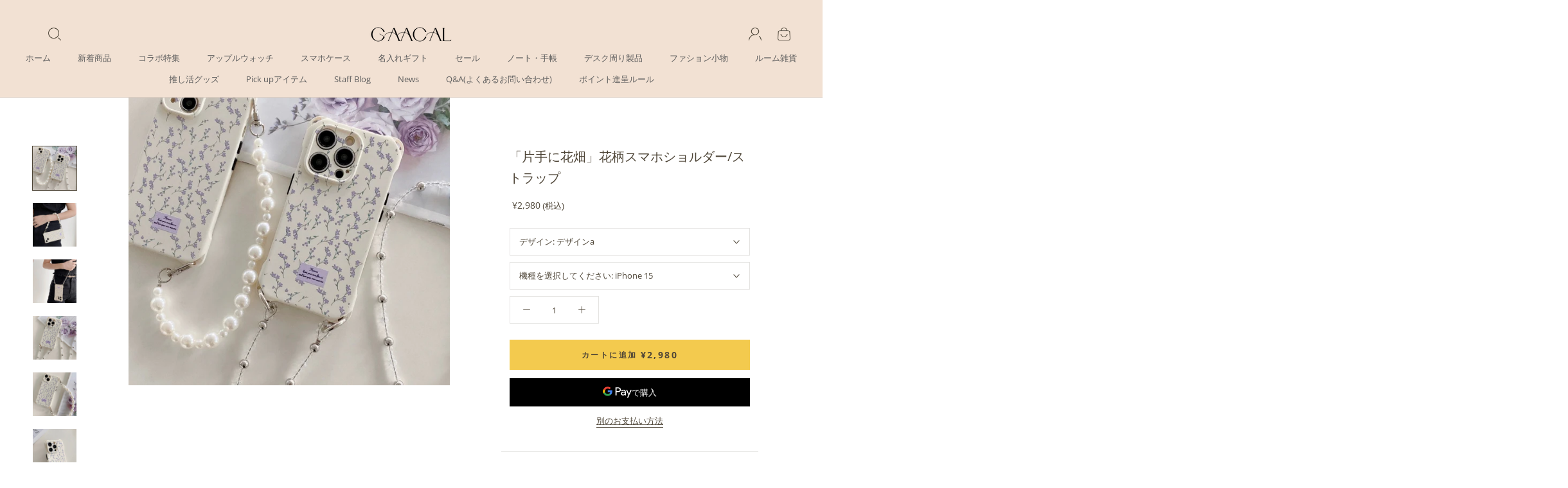

--- FILE ---
content_type: text/html; charset=utf-8
request_url: https://gaacal.com/products/p00624
body_size: 118045
content:
<!doctype html>

<html class="no-js" lang="ja">
  <head>
    <!-- "snippets/limespot.liquid" was not rendered, the associated app was uninstalled -->
    <meta charset="utf-8">
    <meta http-equiv="X-UA-Compatible" content="IE=edge,chrome=1">
    <meta name="viewport" content="width=device-width, initial-scale=1.0, height=device-height, minimum-scale=1.0, maximum-scale=1.0">
    <meta name="theme-color" content="">

    <title>
      「片手に花畑」花柄スマホショルダー/ストラップ
      
      
      
        &ndash;
        gaacal
      
    </title><meta name="description" content="一面の花々とはぐれないように。 上品なパープルのお花をたっぷり散りばめたスマホケースです。付属のストラップは2種類からお選びいただけます。どちらもフェミニンさを引き立てる清楚なデザインです。 ケースの四隅に穴が付いているので、好きなところにストラップを取り付けられます。 材質・仕様 【素材】 シリコン ※モニターの都"><meta name="facebook-domain-verification" content="di46gdavpzi3o17nck8y4b8gvkyhw6" />

    <link rel="canonical" href="https://gaacal.com/products/p00624"><link
        rel="shortcut icon"
        href="//gaacal.com/cdn/shop/files/favicon_96x.jpg?v=1614327930"
        type="image/png"><meta property="og:type" content="product">
  <meta property="og:title" content="「片手に花畑」花柄スマホショルダー/ストラップ"><meta property="og:image" content="http://gaacal.com/cdn/shop/files/IMG_7096_95618268-4a7d-413b-9fdb-c5e9780f1fac.jpg?v=1709696180">
    <meta property="og:image:secure_url" content="https://gaacal.com/cdn/shop/files/IMG_7096_95618268-4a7d-413b-9fdb-c5e9780f1fac.jpg?v=1709696180">
    <meta property="og:image:width" content="1280">
    <meta property="og:image:height" content="1280"><meta property="product:price:amount" content="2,980">
  <meta property="product:price:currency" content="JPY"><meta property="og:description" content="一面の花々とはぐれないように。 上品なパープルのお花をたっぷり散りばめたスマホケースです。付属のストラップは2種類からお選びいただけます。どちらもフェミニンさを引き立てる清楚なデザインです。 ケースの四隅に穴が付いているので、好きなところにストラップを取り付けられます。 材質・仕様 【素材】 シリコン ※モニターの都"><meta property="og:url" content="https://gaacal.com/products/p00624">
<meta property="og:site_name" content="gaacal"><meta name="twitter:card" content="summary"><meta name="twitter:title" content="「片手に花畑」花柄スマホショルダー/ストラップ">
  <meta name="twitter:description" content="一面の花々とはぐれないように。上品なパープルのお花をたっぷり散りばめたスマホケースです。付属のストラップは2種類からお選びいただけます。どちらもフェミニンさを引き立てる清楚なデザインです。ケースの四隅に穴が付いているので、好きなところにストラップを取り付けられます。材質・仕様【サイズ】デザインa：長さ約30cmデザインb：長さ約110cm【素材】TPU※モニターの都合上、掲載写真と実際の色が異なる場合がございます。※機械による生産過程において、小さな黒点・キズが見られる場合があります。">
  <meta name="twitter:image" content="https://gaacal.com/cdn/shop/files/IMG_7096_95618268-4a7d-413b-9fdb-c5e9780f1fac_600x600_crop_center.jpg?v=1709696180">

    <script>window.performance && window.performance.mark && window.performance.mark('shopify.content_for_header.start');</script><meta name="google-site-verification" content="43j0nhwtuhk63ORjFILV17uQsiW6Gt4p7uSBkbV998A">
<meta id="shopify-digital-wallet" name="shopify-digital-wallet" content="/44383174819/digital_wallets/dialog">
<meta name="shopify-checkout-api-token" content="cd3e15afb70084cff837ec2fe6f7f8a3">
<link rel="alternate" hreflang="x-default" href="https://gaacal.com/products/p00624">
<link rel="alternate" hreflang="ja" href="https://gaacal.com/products/p00624">
<link rel="alternate" hreflang="zh-Hant" href="https://gaacal.com/zh/products/p00624">
<link rel="alternate" hreflang="zh-Hant-JP" href="https://gaacal.com/zh/products/p00624">
<link rel="alternate" hreflang="en-US" href="https://en.gaacal.com/products/p00624">
<link rel="alternate" hreflang="en-XK" href="https://en.gaacal.com/products/p00624">
<link rel="alternate" hreflang="en-AZ" href="https://en.gaacal.com/products/p00624">
<link rel="alternate" hreflang="en-AF" href="https://en.gaacal.com/products/p00624">
<link rel="alternate" hreflang="en-AE" href="https://en.gaacal.com/products/p00624">
<link rel="alternate" hreflang="en-AM" href="https://en.gaacal.com/products/p00624">
<link rel="alternate" hreflang="en-YE" href="https://en.gaacal.com/products/p00624">
<link rel="alternate" hreflang="en-IL" href="https://en.gaacal.com/products/p00624">
<link rel="alternate" hreflang="en-IQ" href="https://en.gaacal.com/products/p00624">
<link rel="alternate" hreflang="en-IN" href="https://en.gaacal.com/products/p00624">
<link rel="alternate" hreflang="en-ID" href="https://en.gaacal.com/products/p00624">
<link rel="alternate" hreflang="en-UZ" href="https://en.gaacal.com/products/p00624">
<link rel="alternate" hreflang="en-OM" href="https://en.gaacal.com/products/p00624">
<link rel="alternate" hreflang="en-KZ" href="https://en.gaacal.com/products/p00624">
<link rel="alternate" hreflang="en-QA" href="https://en.gaacal.com/products/p00624">
<link rel="alternate" hreflang="en-KH" href="https://en.gaacal.com/products/p00624">
<link rel="alternate" hreflang="en-CY" href="https://en.gaacal.com/products/p00624">
<link rel="alternate" hreflang="en-KG" href="https://en.gaacal.com/products/p00624">
<link rel="alternate" hreflang="en-KW" href="https://en.gaacal.com/products/p00624">
<link rel="alternate" hreflang="en-SA" href="https://en.gaacal.com/products/p00624">
<link rel="alternate" hreflang="en-GE" href="https://en.gaacal.com/products/p00624">
<link rel="alternate" hreflang="en-SG" href="https://en.gaacal.com/products/p00624">
<link rel="alternate" hreflang="en-LK" href="https://en.gaacal.com/products/p00624">
<link rel="alternate" hreflang="en-TH" href="https://en.gaacal.com/products/p00624">
<link rel="alternate" hreflang="en-TJ" href="https://en.gaacal.com/products/p00624">
<link rel="alternate" hreflang="en-TM" href="https://en.gaacal.com/products/p00624">
<link rel="alternate" hreflang="en-TR" href="https://en.gaacal.com/products/p00624">
<link rel="alternate" hreflang="en-NP" href="https://en.gaacal.com/products/p00624">
<link rel="alternate" hreflang="en-BH" href="https://en.gaacal.com/products/p00624">
<link rel="alternate" hreflang="en-PK" href="https://en.gaacal.com/products/p00624">
<link rel="alternate" hreflang="en-PS" href="https://en.gaacal.com/products/p00624">
<link rel="alternate" hreflang="en-BD" href="https://en.gaacal.com/products/p00624">
<link rel="alternate" hreflang="en-PH" href="https://en.gaacal.com/products/p00624">
<link rel="alternate" hreflang="en-BT" href="https://en.gaacal.com/products/p00624">
<link rel="alternate" hreflang="en-BN" href="https://en.gaacal.com/products/p00624">
<link rel="alternate" hreflang="en-VN" href="https://en.gaacal.com/products/p00624">
<link rel="alternate" hreflang="en-MO" href="https://en.gaacal.com/products/p00624">
<link rel="alternate" hreflang="en-MY" href="https://en.gaacal.com/products/p00624">
<link rel="alternate" hreflang="en-MM" href="https://en.gaacal.com/products/p00624">
<link rel="alternate" hreflang="en-MV" href="https://en.gaacal.com/products/p00624">
<link rel="alternate" hreflang="en-MN" href="https://en.gaacal.com/products/p00624">
<link rel="alternate" hreflang="en-JO" href="https://en.gaacal.com/products/p00624">
<link rel="alternate" hreflang="en-LA" href="https://en.gaacal.com/products/p00624">
<link rel="alternate" hreflang="en-LB" href="https://en.gaacal.com/products/p00624">
<link rel="alternate" hreflang="en-KR" href="https://en.gaacal.com/products/p00624">
<link rel="alternate" hreflang="en-HK" href="https://en.gaacal.com/products/p00624">
<link rel="alternate" hreflang="en-TW" href="https://en.gaacal.com/products/p00624">
<link rel="alternate" hreflang="en-CN" href="https://en.gaacal.com/products/p00624">
<link rel="alternate" hreflang="en-TL" href="https://en.gaacal.com/products/p00624">
<link rel="alternate" hreflang="en-AC" href="https://en.gaacal.com/products/p00624">
<link rel="alternate" hreflang="en-DZ" href="https://en.gaacal.com/products/p00624">
<link rel="alternate" hreflang="en-AO" href="https://en.gaacal.com/products/p00624">
<link rel="alternate" hreflang="en-IO" href="https://en.gaacal.com/products/p00624">
<link rel="alternate" hreflang="en-UG" href="https://en.gaacal.com/products/p00624">
<link rel="alternate" hreflang="en-EG" href="https://en.gaacal.com/products/p00624">
<link rel="alternate" hreflang="en-SZ" href="https://en.gaacal.com/products/p00624">
<link rel="alternate" hreflang="en-ET" href="https://en.gaacal.com/products/p00624">
<link rel="alternate" hreflang="en-ER" href="https://en.gaacal.com/products/p00624">
<link rel="alternate" hreflang="en-GH" href="https://en.gaacal.com/products/p00624">
<link rel="alternate" hreflang="en-CV" href="https://en.gaacal.com/products/p00624">
<link rel="alternate" hreflang="en-GA" href="https://en.gaacal.com/products/p00624">
<link rel="alternate" hreflang="en-CM" href="https://en.gaacal.com/products/p00624">
<link rel="alternate" hreflang="en-GM" href="https://en.gaacal.com/products/p00624">
<link rel="alternate" hreflang="en-GN" href="https://en.gaacal.com/products/p00624">
<link rel="alternate" hreflang="en-GW" href="https://en.gaacal.com/products/p00624">
<link rel="alternate" hreflang="en-KE" href="https://en.gaacal.com/products/p00624">
<link rel="alternate" hreflang="en-CI" href="https://en.gaacal.com/products/p00624">
<link rel="alternate" hreflang="en-KM" href="https://en.gaacal.com/products/p00624">
<link rel="alternate" hreflang="en-CD" href="https://en.gaacal.com/products/p00624">
<link rel="alternate" hreflang="en-CG" href="https://en.gaacal.com/products/p00624">
<link rel="alternate" hreflang="en-ST" href="https://en.gaacal.com/products/p00624">
<link rel="alternate" hreflang="en-ZM" href="https://en.gaacal.com/products/p00624">
<link rel="alternate" hreflang="en-SL" href="https://en.gaacal.com/products/p00624">
<link rel="alternate" hreflang="en-DJ" href="https://en.gaacal.com/products/p00624">
<link rel="alternate" hreflang="en-ZW" href="https://en.gaacal.com/products/p00624">
<link rel="alternate" hreflang="en-SD" href="https://en.gaacal.com/products/p00624">
<link rel="alternate" hreflang="en-SC" href="https://en.gaacal.com/products/p00624">
<link rel="alternate" hreflang="en-SN" href="https://en.gaacal.com/products/p00624">
<link rel="alternate" hreflang="en-SH" href="https://en.gaacal.com/products/p00624">
<link rel="alternate" hreflang="en-SO" href="https://en.gaacal.com/products/p00624">
<link rel="alternate" hreflang="en-TZ" href="https://en.gaacal.com/products/p00624">
<link rel="alternate" hreflang="en-TD" href="https://en.gaacal.com/products/p00624">
<link rel="alternate" hreflang="en-TN" href="https://en.gaacal.com/products/p00624">
<link rel="alternate" hreflang="en-TG" href="https://en.gaacal.com/products/p00624">
<link rel="alternate" hreflang="en-TA" href="https://en.gaacal.com/products/p00624">
<link rel="alternate" hreflang="en-NG" href="https://en.gaacal.com/products/p00624">
<link rel="alternate" hreflang="en-NA" href="https://en.gaacal.com/products/p00624">
<link rel="alternate" hreflang="en-NE" href="https://en.gaacal.com/products/p00624">
<link rel="alternate" hreflang="en-TF" href="https://en.gaacal.com/products/p00624">
<link rel="alternate" hreflang="en-BF" href="https://en.gaacal.com/products/p00624">
<link rel="alternate" hreflang="en-BI" href="https://en.gaacal.com/products/p00624">
<link rel="alternate" hreflang="en-BJ" href="https://en.gaacal.com/products/p00624">
<link rel="alternate" hreflang="en-BW" href="https://en.gaacal.com/products/p00624">
<link rel="alternate" hreflang="en-MG" href="https://en.gaacal.com/products/p00624">
<link rel="alternate" hreflang="en-YT" href="https://en.gaacal.com/products/p00624">
<link rel="alternate" hreflang="en-MW" href="https://en.gaacal.com/products/p00624">
<link rel="alternate" hreflang="en-ML" href="https://en.gaacal.com/products/p00624">
<link rel="alternate" hreflang="en-MU" href="https://en.gaacal.com/products/p00624">
<link rel="alternate" hreflang="en-MR" href="https://en.gaacal.com/products/p00624">
<link rel="alternate" hreflang="en-MZ" href="https://en.gaacal.com/products/p00624">
<link rel="alternate" hreflang="en-MA" href="https://en.gaacal.com/products/p00624">
<link rel="alternate" hreflang="en-LY" href="https://en.gaacal.com/products/p00624">
<link rel="alternate" hreflang="en-LR" href="https://en.gaacal.com/products/p00624">
<link rel="alternate" hreflang="en-RW" href="https://en.gaacal.com/products/p00624">
<link rel="alternate" hreflang="en-LS" href="https://en.gaacal.com/products/p00624">
<link rel="alternate" hreflang="en-RE" href="https://en.gaacal.com/products/p00624">
<link rel="alternate" hreflang="en-EH" href="https://en.gaacal.com/products/p00624">
<link rel="alternate" hreflang="en-GQ" href="https://en.gaacal.com/products/p00624">
<link rel="alternate" hreflang="en-CF" href="https://en.gaacal.com/products/p00624">
<link rel="alternate" hreflang="en-ZA" href="https://en.gaacal.com/products/p00624">
<link rel="alternate" hreflang="en-SS" href="https://en.gaacal.com/products/p00624">
<link rel="alternate" hreflang="en-WF" href="https://en.gaacal.com/products/p00624">
<link rel="alternate" hreflang="en-AU" href="https://en.gaacal.com/products/p00624">
<link rel="alternate" hreflang="en-KI" href="https://en.gaacal.com/products/p00624">
<link rel="alternate" hreflang="en-CK" href="https://en.gaacal.com/products/p00624">
<link rel="alternate" hreflang="en-CX" href="https://en.gaacal.com/products/p00624">
<link rel="alternate" hreflang="en-CC" href="https://en.gaacal.com/products/p00624">
<link rel="alternate" hreflang="en-WS" href="https://en.gaacal.com/products/p00624">
<link rel="alternate" hreflang="en-SB" href="https://en.gaacal.com/products/p00624">
<link rel="alternate" hreflang="en-TV" href="https://en.gaacal.com/products/p00624">
<link rel="alternate" hreflang="en-TK" href="https://en.gaacal.com/products/p00624">
<link rel="alternate" hreflang="en-TO" href="https://en.gaacal.com/products/p00624">
<link rel="alternate" hreflang="en-NR" href="https://en.gaacal.com/products/p00624">
<link rel="alternate" hreflang="en-NU" href="https://en.gaacal.com/products/p00624">
<link rel="alternate" hreflang="en-NC" href="https://en.gaacal.com/products/p00624">
<link rel="alternate" hreflang="en-NZ" href="https://en.gaacal.com/products/p00624">
<link rel="alternate" hreflang="en-NF" href="https://en.gaacal.com/products/p00624">
<link rel="alternate" hreflang="en-VU" href="https://en.gaacal.com/products/p00624">
<link rel="alternate" hreflang="en-PG" href="https://en.gaacal.com/products/p00624">
<link rel="alternate" hreflang="en-PN" href="https://en.gaacal.com/products/p00624">
<link rel="alternate" hreflang="en-FJ" href="https://en.gaacal.com/products/p00624">
<link rel="alternate" hreflang="en-PF" href="https://en.gaacal.com/products/p00624">
<link rel="alternate" hreflang="en-UM" href="https://en.gaacal.com/products/p00624">
<link rel="alternate" hreflang="en-IS" href="https://en.gaacal.com/products/p00624">
<link rel="alternate" hreflang="en-IE" href="https://en.gaacal.com/products/p00624">
<link rel="alternate" hreflang="en-AL" href="https://en.gaacal.com/products/p00624">
<link rel="alternate" hreflang="en-AD" href="https://en.gaacal.com/products/p00624">
<link rel="alternate" hreflang="en-GB" href="https://en.gaacal.com/products/p00624">
<link rel="alternate" hreflang="en-IT" href="https://en.gaacal.com/products/p00624">
<link rel="alternate" hreflang="en-UA" href="https://en.gaacal.com/products/p00624">
<link rel="alternate" hreflang="en-EE" href="https://en.gaacal.com/products/p00624">
<link rel="alternate" hreflang="en-AT" href="https://en.gaacal.com/products/p00624">
<link rel="alternate" hreflang="en-AX" href="https://en.gaacal.com/products/p00624">
<link rel="alternate" hreflang="en-NL" href="https://en.gaacal.com/products/p00624">
<link rel="alternate" hreflang="en-GG" href="https://en.gaacal.com/products/p00624">
<link rel="alternate" hreflang="en-GR" href="https://en.gaacal.com/products/p00624">
<link rel="alternate" hreflang="en-HR" href="https://en.gaacal.com/products/p00624">
<link rel="alternate" hreflang="en-SM" href="https://en.gaacal.com/products/p00624">
<link rel="alternate" hreflang="en-GI" href="https://en.gaacal.com/products/p00624">
<link rel="alternate" hreflang="en-JE" href="https://en.gaacal.com/products/p00624">
<link rel="alternate" hreflang="en-CH" href="https://en.gaacal.com/products/p00624">
<link rel="alternate" hreflang="en-SJ" href="https://en.gaacal.com/products/p00624">
<link rel="alternate" hreflang="en-SE" href="https://en.gaacal.com/products/p00624">
<link rel="alternate" hreflang="en-ES" href="https://en.gaacal.com/products/p00624">
<link rel="alternate" hreflang="en-SK" href="https://en.gaacal.com/products/p00624">
<link rel="alternate" hreflang="en-SI" href="https://en.gaacal.com/products/p00624">
<link rel="alternate" hreflang="en-RS" href="https://en.gaacal.com/products/p00624">
<link rel="alternate" hreflang="en-CZ" href="https://en.gaacal.com/products/p00624">
<link rel="alternate" hreflang="en-DK" href="https://en.gaacal.com/products/p00624">
<link rel="alternate" hreflang="en-DE" href="https://en.gaacal.com/products/p00624">
<link rel="alternate" hreflang="en-NO" href="https://en.gaacal.com/products/p00624">
<link rel="alternate" hreflang="en-VA" href="https://en.gaacal.com/products/p00624">
<link rel="alternate" hreflang="en-HU" href="https://en.gaacal.com/products/p00624">
<link rel="alternate" hreflang="en-FI" href="https://en.gaacal.com/products/p00624">
<link rel="alternate" hreflang="en-FO" href="https://en.gaacal.com/products/p00624">
<link rel="alternate" hreflang="en-FR" href="https://en.gaacal.com/products/p00624">
<link rel="alternate" hreflang="en-BG" href="https://en.gaacal.com/products/p00624">
<link rel="alternate" hreflang="en-BY" href="https://en.gaacal.com/products/p00624">
<link rel="alternate" hreflang="en-BE" href="https://en.gaacal.com/products/p00624">
<link rel="alternate" hreflang="en-PL" href="https://en.gaacal.com/products/p00624">
<link rel="alternate" hreflang="en-BA" href="https://en.gaacal.com/products/p00624">
<link rel="alternate" hreflang="en-PT" href="https://en.gaacal.com/products/p00624">
<link rel="alternate" hreflang="en-MK" href="https://en.gaacal.com/products/p00624">
<link rel="alternate" hreflang="en-MT" href="https://en.gaacal.com/products/p00624">
<link rel="alternate" hreflang="en-IM" href="https://en.gaacal.com/products/p00624">
<link rel="alternate" hreflang="en-MC" href="https://en.gaacal.com/products/p00624">
<link rel="alternate" hreflang="en-MD" href="https://en.gaacal.com/products/p00624">
<link rel="alternate" hreflang="en-ME" href="https://en.gaacal.com/products/p00624">
<link rel="alternate" hreflang="en-LV" href="https://en.gaacal.com/products/p00624">
<link rel="alternate" hreflang="en-LT" href="https://en.gaacal.com/products/p00624">
<link rel="alternate" hreflang="en-LI" href="https://en.gaacal.com/products/p00624">
<link rel="alternate" hreflang="en-RO" href="https://en.gaacal.com/products/p00624">
<link rel="alternate" hreflang="en-LU" href="https://en.gaacal.com/products/p00624">
<link rel="alternate" hreflang="en-RU" href="https://en.gaacal.com/products/p00624">
<link rel="alternate" hreflang="en-AR" href="https://en.gaacal.com/products/p00624">
<link rel="alternate" hreflang="en-UY" href="https://en.gaacal.com/products/p00624">
<link rel="alternate" hreflang="en-EC" href="https://en.gaacal.com/products/p00624">
<link rel="alternate" hreflang="en-GY" href="https://en.gaacal.com/products/p00624">
<link rel="alternate" hreflang="en-CO" href="https://en.gaacal.com/products/p00624">
<link rel="alternate" hreflang="en-GS" href="https://en.gaacal.com/products/p00624">
<link rel="alternate" hreflang="en-SR" href="https://en.gaacal.com/products/p00624">
<link rel="alternate" hreflang="en-CL" href="https://en.gaacal.com/products/p00624">
<link rel="alternate" hreflang="en-PY" href="https://en.gaacal.com/products/p00624">
<link rel="alternate" hreflang="en-FK" href="https://en.gaacal.com/products/p00624">
<link rel="alternate" hreflang="en-BR" href="https://en.gaacal.com/products/p00624">
<link rel="alternate" hreflang="en-GF" href="https://en.gaacal.com/products/p00624">
<link rel="alternate" hreflang="en-VE" href="https://en.gaacal.com/products/p00624">
<link rel="alternate" hreflang="en-PE" href="https://en.gaacal.com/products/p00624">
<link rel="alternate" hreflang="en-BO" href="https://en.gaacal.com/products/p00624">
<link rel="alternate" hreflang="en-AW" href="https://en.gaacal.com/products/p00624">
<link rel="alternate" hreflang="en-AI" href="https://en.gaacal.com/products/p00624">
<link rel="alternate" hreflang="en-AG" href="https://en.gaacal.com/products/p00624">
<link rel="alternate" hreflang="en-VG" href="https://en.gaacal.com/products/p00624">
<link rel="alternate" hreflang="en-SV" href="https://en.gaacal.com/products/p00624">
<link rel="alternate" hreflang="en-BQ" href="https://en.gaacal.com/products/p00624">
<link rel="alternate" hreflang="en-CA" href="https://en.gaacal.com/products/p00624">
<link rel="alternate" hreflang="en-CW" href="https://en.gaacal.com/products/p00624">
<link rel="alternate" hreflang="en-GT" href="https://en.gaacal.com/products/p00624">
<link rel="alternate" hreflang="en-GP" href="https://en.gaacal.com/products/p00624">
<link rel="alternate" hreflang="en-GL" href="https://en.gaacal.com/products/p00624">
<link rel="alternate" hreflang="en-GD" href="https://en.gaacal.com/products/p00624">
<link rel="alternate" hreflang="en-KY" href="https://en.gaacal.com/products/p00624">
<link rel="alternate" hreflang="en-CR" href="https://en.gaacal.com/products/p00624">
<link rel="alternate" hreflang="en-BL" href="https://en.gaacal.com/products/p00624">
<link rel="alternate" hreflang="en-PM" href="https://en.gaacal.com/products/p00624">
<link rel="alternate" hreflang="en-JM" href="https://en.gaacal.com/products/p00624">
<link rel="alternate" hreflang="en-KN" href="https://en.gaacal.com/products/p00624">
<link rel="alternate" hreflang="en-VC" href="https://en.gaacal.com/products/p00624">
<link rel="alternate" hreflang="en-MF" href="https://en.gaacal.com/products/p00624">
<link rel="alternate" hreflang="en-SX" href="https://en.gaacal.com/products/p00624">
<link rel="alternate" hreflang="en-LC" href="https://en.gaacal.com/products/p00624">
<link rel="alternate" hreflang="en-TC" href="https://en.gaacal.com/products/p00624">
<link rel="alternate" hreflang="en-DO" href="https://en.gaacal.com/products/p00624">
<link rel="alternate" hreflang="en-DM" href="https://en.gaacal.com/products/p00624">
<link rel="alternate" hreflang="en-TT" href="https://en.gaacal.com/products/p00624">
<link rel="alternate" hreflang="en-NI" href="https://en.gaacal.com/products/p00624">
<link rel="alternate" hreflang="en-HT" href="https://en.gaacal.com/products/p00624">
<link rel="alternate" hreflang="en-PA" href="https://en.gaacal.com/products/p00624">
<link rel="alternate" hreflang="en-BS" href="https://en.gaacal.com/products/p00624">
<link rel="alternate" hreflang="en-BM" href="https://en.gaacal.com/products/p00624">
<link rel="alternate" hreflang="en-BB" href="https://en.gaacal.com/products/p00624">
<link rel="alternate" hreflang="en-BZ" href="https://en.gaacal.com/products/p00624">
<link rel="alternate" hreflang="en-HN" href="https://en.gaacal.com/products/p00624">
<link rel="alternate" hreflang="en-MQ" href="https://en.gaacal.com/products/p00624">
<link rel="alternate" hreflang="en-MX" href="https://en.gaacal.com/products/p00624">
<link rel="alternate" hreflang="en-MS" href="https://en.gaacal.com/products/p00624">
<link rel="alternate" type="application/json+oembed" href="https://gaacal.com/products/p00624.oembed">
<script async="async" src="/checkouts/internal/preloads.js?locale=ja-JP"></script>
<script id="apple-pay-shop-capabilities" type="application/json">{"shopId":44383174819,"countryCode":"JP","currencyCode":"JPY","merchantCapabilities":["supports3DS"],"merchantId":"gid:\/\/shopify\/Shop\/44383174819","merchantName":"gaacal","requiredBillingContactFields":["postalAddress","email","phone"],"requiredShippingContactFields":["postalAddress","email","phone"],"shippingType":"shipping","supportedNetworks":["visa","masterCard","amex","jcb","discover"],"total":{"type":"pending","label":"gaacal","amount":"1.00"},"shopifyPaymentsEnabled":true,"supportsSubscriptions":true}</script>
<script id="shopify-features" type="application/json">{"accessToken":"cd3e15afb70084cff837ec2fe6f7f8a3","betas":["rich-media-storefront-analytics"],"domain":"gaacal.com","predictiveSearch":false,"shopId":44383174819,"locale":"ja"}</script>
<script>var Shopify = Shopify || {};
Shopify.shop = "gaacal-store.myshopify.com";
Shopify.locale = "ja";
Shopify.currency = {"active":"JPY","rate":"1.0"};
Shopify.country = "JP";
Shopify.theme = {"name":"Prestige ver2.0","id":129710358691,"schema_name":"Prestige","schema_version":"4.8.2","theme_store_id":855,"role":"main"};
Shopify.theme.handle = "null";
Shopify.theme.style = {"id":null,"handle":null};
Shopify.cdnHost = "gaacal.com/cdn";
Shopify.routes = Shopify.routes || {};
Shopify.routes.root = "/";</script>
<script type="module">!function(o){(o.Shopify=o.Shopify||{}).modules=!0}(window);</script>
<script>!function(o){function n(){var o=[];function n(){o.push(Array.prototype.slice.apply(arguments))}return n.q=o,n}var t=o.Shopify=o.Shopify||{};t.loadFeatures=n(),t.autoloadFeatures=n()}(window);</script>
<script id="shop-js-analytics" type="application/json">{"pageType":"product"}</script>
<script defer="defer" async type="module" src="//gaacal.com/cdn/shopifycloud/shop-js/modules/v2/client.init-shop-cart-sync_CSE-8ASR.ja.esm.js"></script>
<script defer="defer" async type="module" src="//gaacal.com/cdn/shopifycloud/shop-js/modules/v2/chunk.common_DDD8GOhs.esm.js"></script>
<script defer="defer" async type="module" src="//gaacal.com/cdn/shopifycloud/shop-js/modules/v2/chunk.modal_B6JNj9sU.esm.js"></script>
<script type="module">
  await import("//gaacal.com/cdn/shopifycloud/shop-js/modules/v2/client.init-shop-cart-sync_CSE-8ASR.ja.esm.js");
await import("//gaacal.com/cdn/shopifycloud/shop-js/modules/v2/chunk.common_DDD8GOhs.esm.js");
await import("//gaacal.com/cdn/shopifycloud/shop-js/modules/v2/chunk.modal_B6JNj9sU.esm.js");

  window.Shopify.SignInWithShop?.initShopCartSync?.({"fedCMEnabled":true,"windoidEnabled":true});

</script>
<script>(function() {
  var isLoaded = false;
  function asyncLoad() {
    if (isLoaded) return;
    isLoaded = true;
    var urls = ["https:\/\/cdn.hextom.com\/js\/freeshippingbar.js?shop=gaacal-store.myshopify.com"];
    for (var i = 0; i < urls.length; i++) {
      var s = document.createElement('script');
      s.type = 'text/javascript';
      s.async = true;
      s.src = urls[i];
      var x = document.getElementsByTagName('script')[0];
      x.parentNode.insertBefore(s, x);
    }
  };
  if(window.attachEvent) {
    window.attachEvent('onload', asyncLoad);
  } else {
    window.addEventListener('load', asyncLoad, false);
  }
})();</script>
<script id="__st">var __st={"a":44383174819,"offset":32400,"reqid":"bad823a9-26b8-4454-9c40-20c1d46fb8b6-1769801623","pageurl":"gaacal.com\/products\/p00624","u":"9130af9cf9b8","p":"product","rtyp":"product","rid":8251987624099};</script>
<script>window.ShopifyPaypalV4VisibilityTracking = true;</script>
<script id="captcha-bootstrap">!function(){'use strict';const t='contact',e='account',n='new_comment',o=[[t,t],['blogs',n],['comments',n],[t,'customer']],c=[[e,'customer_login'],[e,'guest_login'],[e,'recover_customer_password'],[e,'create_customer']],r=t=>t.map((([t,e])=>`form[action*='/${t}']:not([data-nocaptcha='true']) input[name='form_type'][value='${e}']`)).join(','),a=t=>()=>t?[...document.querySelectorAll(t)].map((t=>t.form)):[];function s(){const t=[...o],e=r(t);return a(e)}const i='password',u='form_key',d=['recaptcha-v3-token','g-recaptcha-response','h-captcha-response',i],f=()=>{try{return window.sessionStorage}catch{return}},m='__shopify_v',_=t=>t.elements[u];function p(t,e,n=!1){try{const o=window.sessionStorage,c=JSON.parse(o.getItem(e)),{data:r}=function(t){const{data:e,action:n}=t;return t[m]||n?{data:e,action:n}:{data:t,action:n}}(c);for(const[e,n]of Object.entries(r))t.elements[e]&&(t.elements[e].value=n);n&&o.removeItem(e)}catch(o){console.error('form repopulation failed',{error:o})}}const l='form_type',E='cptcha';function T(t){t.dataset[E]=!0}const w=window,h=w.document,L='Shopify',v='ce_forms',y='captcha';let A=!1;((t,e)=>{const n=(g='f06e6c50-85a8-45c8-87d0-21a2b65856fe',I='https://cdn.shopify.com/shopifycloud/storefront-forms-hcaptcha/ce_storefront_forms_captcha_hcaptcha.v1.5.2.iife.js',D={infoText:'hCaptchaによる保護',privacyText:'プライバシー',termsText:'利用規約'},(t,e,n)=>{const o=w[L][v],c=o.bindForm;if(c)return c(t,g,e,D).then(n);var r;o.q.push([[t,g,e,D],n]),r=I,A||(h.body.append(Object.assign(h.createElement('script'),{id:'captcha-provider',async:!0,src:r})),A=!0)});var g,I,D;w[L]=w[L]||{},w[L][v]=w[L][v]||{},w[L][v].q=[],w[L][y]=w[L][y]||{},w[L][y].protect=function(t,e){n(t,void 0,e),T(t)},Object.freeze(w[L][y]),function(t,e,n,w,h,L){const[v,y,A,g]=function(t,e,n){const i=e?o:[],u=t?c:[],d=[...i,...u],f=r(d),m=r(i),_=r(d.filter((([t,e])=>n.includes(e))));return[a(f),a(m),a(_),s()]}(w,h,L),I=t=>{const e=t.target;return e instanceof HTMLFormElement?e:e&&e.form},D=t=>v().includes(t);t.addEventListener('submit',(t=>{const e=I(t);if(!e)return;const n=D(e)&&!e.dataset.hcaptchaBound&&!e.dataset.recaptchaBound,o=_(e),c=g().includes(e)&&(!o||!o.value);(n||c)&&t.preventDefault(),c&&!n&&(function(t){try{if(!f())return;!function(t){const e=f();if(!e)return;const n=_(t);if(!n)return;const o=n.value;o&&e.removeItem(o)}(t);const e=Array.from(Array(32),(()=>Math.random().toString(36)[2])).join('');!function(t,e){_(t)||t.append(Object.assign(document.createElement('input'),{type:'hidden',name:u})),t.elements[u].value=e}(t,e),function(t,e){const n=f();if(!n)return;const o=[...t.querySelectorAll(`input[type='${i}']`)].map((({name:t})=>t)),c=[...d,...o],r={};for(const[a,s]of new FormData(t).entries())c.includes(a)||(r[a]=s);n.setItem(e,JSON.stringify({[m]:1,action:t.action,data:r}))}(t,e)}catch(e){console.error('failed to persist form',e)}}(e),e.submit())}));const S=(t,e)=>{t&&!t.dataset[E]&&(n(t,e.some((e=>e===t))),T(t))};for(const o of['focusin','change'])t.addEventListener(o,(t=>{const e=I(t);D(e)&&S(e,y())}));const B=e.get('form_key'),M=e.get(l),P=B&&M;t.addEventListener('DOMContentLoaded',(()=>{const t=y();if(P)for(const e of t)e.elements[l].value===M&&p(e,B);[...new Set([...A(),...v().filter((t=>'true'===t.dataset.shopifyCaptcha))])].forEach((e=>S(e,t)))}))}(h,new URLSearchParams(w.location.search),n,t,e,['guest_login'])})(!0,!0)}();</script>
<script integrity="sha256-4kQ18oKyAcykRKYeNunJcIwy7WH5gtpwJnB7kiuLZ1E=" data-source-attribution="shopify.loadfeatures" defer="defer" src="//gaacal.com/cdn/shopifycloud/storefront/assets/storefront/load_feature-a0a9edcb.js" crossorigin="anonymous"></script>
<script data-source-attribution="shopify.dynamic_checkout.dynamic.init">var Shopify=Shopify||{};Shopify.PaymentButton=Shopify.PaymentButton||{isStorefrontPortableWallets:!0,init:function(){window.Shopify.PaymentButton.init=function(){};var t=document.createElement("script");t.src="https://gaacal.com/cdn/shopifycloud/portable-wallets/latest/portable-wallets.ja.js",t.type="module",document.head.appendChild(t)}};
</script>
<script data-source-attribution="shopify.dynamic_checkout.buyer_consent">
  function portableWalletsHideBuyerConsent(e){var t=document.getElementById("shopify-buyer-consent"),n=document.getElementById("shopify-subscription-policy-button");t&&n&&(t.classList.add("hidden"),t.setAttribute("aria-hidden","true"),n.removeEventListener("click",e))}function portableWalletsShowBuyerConsent(e){var t=document.getElementById("shopify-buyer-consent"),n=document.getElementById("shopify-subscription-policy-button");t&&n&&(t.classList.remove("hidden"),t.removeAttribute("aria-hidden"),n.addEventListener("click",e))}window.Shopify?.PaymentButton&&(window.Shopify.PaymentButton.hideBuyerConsent=portableWalletsHideBuyerConsent,window.Shopify.PaymentButton.showBuyerConsent=portableWalletsShowBuyerConsent);
</script>
<script>
  function portableWalletsCleanup(e){e&&e.src&&console.error("Failed to load portable wallets script "+e.src);var t=document.querySelectorAll("shopify-accelerated-checkout .shopify-payment-button__skeleton, shopify-accelerated-checkout-cart .wallet-cart-button__skeleton"),e=document.getElementById("shopify-buyer-consent");for(let e=0;e<t.length;e++)t[e].remove();e&&e.remove()}function portableWalletsNotLoadedAsModule(e){e instanceof ErrorEvent&&"string"==typeof e.message&&e.message.includes("import.meta")&&"string"==typeof e.filename&&e.filename.includes("portable-wallets")&&(window.removeEventListener("error",portableWalletsNotLoadedAsModule),window.Shopify.PaymentButton.failedToLoad=e,"loading"===document.readyState?document.addEventListener("DOMContentLoaded",window.Shopify.PaymentButton.init):window.Shopify.PaymentButton.init())}window.addEventListener("error",portableWalletsNotLoadedAsModule);
</script>

<script type="module" src="https://gaacal.com/cdn/shopifycloud/portable-wallets/latest/portable-wallets.ja.js" onError="portableWalletsCleanup(this)" crossorigin="anonymous"></script>
<script nomodule>
  document.addEventListener("DOMContentLoaded", portableWalletsCleanup);
</script>

<script id='scb4127' type='text/javascript' async='' src='https://gaacal.com/cdn/shopifycloud/privacy-banner/storefront-banner.js'></script><link id="shopify-accelerated-checkout-styles" rel="stylesheet" media="screen" href="https://gaacal.com/cdn/shopifycloud/portable-wallets/latest/accelerated-checkout-backwards-compat.css" crossorigin="anonymous">
<style id="shopify-accelerated-checkout-cart">
        #shopify-buyer-consent {
  margin-top: 1em;
  display: inline-block;
  width: 100%;
}

#shopify-buyer-consent.hidden {
  display: none;
}

#shopify-subscription-policy-button {
  background: none;
  border: none;
  padding: 0;
  text-decoration: underline;
  font-size: inherit;
  cursor: pointer;
}

#shopify-subscription-policy-button::before {
  box-shadow: none;
}

      </style>

<script>window.performance && window.performance.mark && window.performance.mark('shopify.content_for_header.end');</script>
    <link rel="stylesheet" href="//gaacal.com/cdn/shop/t/54/assets/theme.scss.css?v=168039545141940949091761998764">

    <script>
      // This allows to expose several variables to the global scope, to be used in scripts
      window.theme = {
        pageType: "product",
        moneyFormat: "¥{{amount_no_decimals}}",
        moneyWithCurrencyFormat: "¥{{amount_no_decimals}} JPY",
        productImageSize: "natural",
        searchMode: "product,article,page",
        showPageTransition: false,
        showElementStaggering: false,
        showImageZooming: false
      };

      window.routes = {
        rootUrl: "\/",
        cartUrl: "\/cart",
        cartAddUrl: "\/cart\/add",
        cartChangeUrl: "\/cart\/change",
        searchUrl: "\/search",
        productRecommendationsUrl: "\/recommendations\/products"
      };

      window.languages = {
        cartAddNote: "備考欄",
        cartEditNote: "注文メモを編集",
        productImageLoadingError: "この画像を読み込めませんでした。ページを再読み込みしてみてください。",
        productFormAddToCart:
          "カートに追加"
        ,
        productFormUnavailable: "お取り扱いできません",
        productFormSoldOut: "売切れ",
        shippingEstimatorOneResult: "1つのオプションが利用可能：",
        shippingEstimatorMoreResults: "利用可能な{{count}}オプション：",
        shippingEstimatorNoResults: "配送が見つかりませんでした"
      };

      window.lazySizesConfig = {
        loadHidden: false,
        hFac: 0.5,
        expFactor: 2,
        ricTimeout: 150,
        lazyClass: 'Image--lazyLoad',
        loadingClass: 'Image--lazyLoading',
        loadedClass: 'Image--lazyLoaded'
      };

      document.documentElement.className = document.documentElement.className.replace('no-js', 'js');
      document.documentElement.style.setProperty('--window-height', window.innerHeight + 'px');

// We do a quick detection of some features (we could use Modernizr but for so little...)
      (function() {
        document.documentElement.className += (
          (window.CSS && window.CSS.supports('(position: sticky) or (position: -webkit-sticky)'))
            ? ' supports-sticky'
            : ' no-supports-sticky'
        );
        document.documentElement.className += (window.matchMedia('(-moz-touch-enabled: 1), (hover: none)')).matches
          ? ' no-supports-hover'
          : ' supports-hover';
      }());
    </script>

    <script src="//gaacal.com/cdn/shop/t/54/assets/lazysizes.min.js?v=174358363404432586981648997905" async></script><script src="https://polyfill-fastly.net/v3/polyfill.min.js?unknown=polyfill&features=fetch,Element.prototype.closest,Element.prototype.remove,Element.prototype.classList,Array.prototype.includes,Array.prototype.fill,Object.assign,CustomEvent,IntersectionObserver,IntersectionObserverEntry,URL" defer></script>
    <script src="//gaacal.com/cdn/shop/t/54/assets/libs.min.js?v=26178543184394469741648997905" defer></script>
    <script src="//gaacal.com/cdn/shop/t/54/assets/theme.min.js?v=15262033784394084391648997909" defer></script>
    <script src="//gaacal.com/cdn/shop/t/54/assets/custom.js?v=138466726998870673801682522187" defer></script>

    <script>
      (function() {
        window.onpageshow = function() {
          if (window.theme.showPageTransition) {
            var pageTransition = document.querySelector('.PageTransition');

            if (pageTransition) {
              pageTransition.style.visibility = 'visible';
              pageTransition.style.opacity = '0';
            }
          }

// When the page is loaded from the cache, we have to reload the cart content
          document.documentElement.dispatchEvent(new CustomEvent('cart:refresh', {bubbles: true}));
        };
      })();
    </script>

    
  <script type="application/ld+json">
  {
    "@context": "http://schema.org",
    "@type": "Product",
  "@id": "https:\/\/gaacal.com\/products\/p00624#product",
    "offers": [{
          "@type": "Offer",
          "name": "デザインa \/ iPhone 15",
          "availability":"https://schema.org/InStock",
          "price": 2980.0,
          "priceCurrency": "JPY",
          "priceValidUntil": "2026-02-10","sku": "p00624ao","url": "/products/p00624/products/p00624?variant=44086483583139"
        },
{
          "@type": "Offer",
          "name": "デザインa \/ iPhone 15 Plus",
          "availability":"https://schema.org/InStock",
          "price": 2980.0,
          "priceCurrency": "JPY",
          "priceValidUntil": "2026-02-10","sku": "p00624aon","url": "/products/p00624/products/p00624?variant=44086483648675"
        },
{
          "@type": "Offer",
          "name": "デザインa \/ iPhone 15 Pro",
          "availability":"https://schema.org/InStock",
          "price": 2980.0,
          "priceCurrency": "JPY",
          "priceValidUntil": "2026-02-10","sku": "p00624aop","url": "/products/p00624/products/p00624?variant=44086483714211"
        },
{
          "@type": "Offer",
          "name": "デザインa \/ iPhone 15 ProMax",
          "availability":"https://schema.org/InStock",
          "price": 2980.0,
          "priceCurrency": "JPY",
          "priceValidUntil": "2026-02-10","sku": "p00624aox","url": "/products/p00624/products/p00624?variant=44086483779747"
        },
{
          "@type": "Offer",
          "name": "デザインa \/ iPhone 14",
          "availability":"https://schema.org/InStock",
          "price": 2980.0,
          "priceCurrency": "JPY",
          "priceValidUntil": "2026-02-10","sku": "p00624aq","url": "/products/p00624/products/p00624?variant=44086482469027"
        },
{
          "@type": "Offer",
          "name": "デザインa \/ iPhone 14 Plus",
          "availability":"https://schema.org/InStock",
          "price": 2980.0,
          "priceCurrency": "JPY",
          "priceValidUntil": "2026-02-10","sku": "p00624aqn","url": "/products/p00624/products/p00624?variant=44086482501795"
        },
{
          "@type": "Offer",
          "name": "デザインa \/ iPhone 14 Pro",
          "availability":"https://schema.org/InStock",
          "price": 2980.0,
          "priceCurrency": "JPY",
          "priceValidUntil": "2026-02-10","sku": "p00624aqp","url": "/products/p00624/products/p00624?variant=44086482534563"
        },
{
          "@type": "Offer",
          "name": "デザインa \/ iPhone 14 ProMax",
          "availability":"https://schema.org/InStock",
          "price": 2980.0,
          "priceCurrency": "JPY",
          "priceValidUntil": "2026-02-10","sku": "p00624aqx","url": "/products/p00624/products/p00624?variant=44086482567331"
        },
{
          "@type": "Offer",
          "name": "デザインa \/ iPhone 13",
          "availability":"https://schema.org/InStock",
          "price": 2980.0,
          "priceCurrency": "JPY",
          "priceValidUntil": "2026-02-10","sku": "p00624as","url": "/products/p00624/products/p00624?variant=44086482600099"
        },
{
          "@type": "Offer",
          "name": "デザインa \/ iPhone 13 Pro",
          "availability":"https://schema.org/InStock",
          "price": 2980.0,
          "priceCurrency": "JPY",
          "priceValidUntil": "2026-02-10","sku": "p00624asp","url": "/products/p00624/products/p00624?variant=44086482632867"
        },
{
          "@type": "Offer",
          "name": "デザインa \/ iPhone 13 ProMax",
          "availability":"https://schema.org/InStock",
          "price": 2980.0,
          "priceCurrency": "JPY",
          "priceValidUntil": "2026-02-10","sku": "p00624asx","url": "/products/p00624/products/p00624?variant=44086482665635"
        },
{
          "@type": "Offer",
          "name": "デザインa \/ iPhone 12",
          "availability":"https://schema.org/InStock",
          "price": 2980.0,
          "priceCurrency": "JPY",
          "priceValidUntil": "2026-02-10","sku": "p00624at","url": "/products/p00624/products/p00624?variant=44086482698403"
        },
{
          "@type": "Offer",
          "name": "デザインa \/ iPhone 12 Pro",
          "availability":"https://schema.org/InStock",
          "price": 2980.0,
          "priceCurrency": "JPY",
          "priceValidUntil": "2026-02-10","sku": "p00624atp","url": "/products/p00624/products/p00624?variant=44086482731171"
        },
{
          "@type": "Offer",
          "name": "デザインa \/ iPhone 12 ProMax",
          "availability":"https://schema.org/InStock",
          "price": 2980.0,
          "priceCurrency": "JPY",
          "priceValidUntil": "2026-02-10","sku": "p00624atx","url": "/products/p00624/products/p00624?variant=44086482763939"
        },
{
          "@type": "Offer",
          "name": "デザインa \/ iPhone 11",
          "availability":"https://schema.org/InStock",
          "price": 2980.0,
          "priceCurrency": "JPY",
          "priceValidUntil": "2026-02-10","sku": "p00624al","url": "/products/p00624/products/p00624?variant=44086482796707"
        },
{
          "@type": "Offer",
          "name": "デザインa \/ iPhone 11 Pro",
          "availability":"https://schema.org/InStock",
          "price": 2980.0,
          "priceCurrency": "JPY",
          "priceValidUntil": "2026-02-10","sku": "p00624am","url": "/products/p00624/products/p00624?variant=44086482829475"
        },
{
          "@type": "Offer",
          "name": "デザインa \/ iPhone 11 ProMax",
          "availability":"https://schema.org/InStock",
          "price": 2980.0,
          "priceCurrency": "JPY",
          "priceValidUntil": "2026-02-10","sku": "p00624an","url": "/products/p00624/products/p00624?variant=44086482862243"
        },
{
          "@type": "Offer",
          "name": "デザインa \/ iPhone 7\/8\/SE第2世代",
          "availability":"https://schema.org/InStock",
          "price": 2980.0,
          "priceCurrency": "JPY",
          "priceValidUntil": "2026-02-10","sku": "p00624ab","url": "/products/p00624/products/p00624?variant=44086482895011"
        },
{
          "@type": "Offer",
          "name": "デザインa \/ iPhone XsMax",
          "availability":"https://schema.org/InStock",
          "price": 2980.0,
          "priceCurrency": "JPY",
          "priceValidUntil": "2026-02-10","sku": "p00624ag","url": "/products/p00624/products/p00624?variant=44086482927779"
        },
{
          "@type": "Offer",
          "name": "デザインa \/ iPhone XR",
          "availability":"https://schema.org/InStock",
          "price": 2980.0,
          "priceCurrency": "JPY",
          "priceValidUntil": "2026-02-10","sku": "p00624af","url": "/products/p00624/products/p00624?variant=44086482960547"
        },
{
          "@type": "Offer",
          "name": "デザインa \/ iPhone X\/Xs",
          "availability":"https://schema.org/InStock",
          "price": 2980.0,
          "priceCurrency": "JPY",
          "priceValidUntil": "2026-02-10","sku": "p00624aa","url": "/products/p00624/products/p00624?variant=44086482993315"
        },
{
          "@type": "Offer",
          "name": "デザインb \/ iPhone 15",
          "availability":"https://schema.org/InStock",
          "price": 2980.0,
          "priceCurrency": "JPY",
          "priceValidUntil": "2026-02-10","sku": "p00624bo","url": "/products/p00624/products/p00624?variant=44086483615907"
        },
{
          "@type": "Offer",
          "name": "デザインb \/ iPhone 15 Plus",
          "availability":"https://schema.org/InStock",
          "price": 2980.0,
          "priceCurrency": "JPY",
          "priceValidUntil": "2026-02-10","sku": "p00624bon","url": "/products/p00624/products/p00624?variant=44086483681443"
        },
{
          "@type": "Offer",
          "name": "デザインb \/ iPhone 15 Pro",
          "availability":"https://schema.org/InStock",
          "price": 2980.0,
          "priceCurrency": "JPY",
          "priceValidUntil": "2026-02-10","sku": "p00624bop","url": "/products/p00624/products/p00624?variant=44086483746979"
        },
{
          "@type": "Offer",
          "name": "デザインb \/ iPhone 15 ProMax",
          "availability":"https://schema.org/InStock",
          "price": 2980.0,
          "priceCurrency": "JPY",
          "priceValidUntil": "2026-02-10","sku": "p00624box","url": "/products/p00624/products/p00624?variant=44086483812515"
        },
{
          "@type": "Offer",
          "name": "デザインb \/ iPhone 14",
          "availability":"https://schema.org/InStock",
          "price": 2980.0,
          "priceCurrency": "JPY",
          "priceValidUntil": "2026-02-10","sku": "p00624bq","url": "/products/p00624/products/p00624?variant=44086483026083"
        },
{
          "@type": "Offer",
          "name": "デザインb \/ iPhone 14 Plus",
          "availability":"https://schema.org/InStock",
          "price": 2980.0,
          "priceCurrency": "JPY",
          "priceValidUntil": "2026-02-10","sku": "p00624bqn","url": "/products/p00624/products/p00624?variant=44086483058851"
        },
{
          "@type": "Offer",
          "name": "デザインb \/ iPhone 14 Pro",
          "availability":"https://schema.org/InStock",
          "price": 2980.0,
          "priceCurrency": "JPY",
          "priceValidUntil": "2026-02-10","sku": "p00624bqp","url": "/products/p00624/products/p00624?variant=44086483091619"
        },
{
          "@type": "Offer",
          "name": "デザインb \/ iPhone 14 ProMax",
          "availability":"https://schema.org/InStock",
          "price": 2980.0,
          "priceCurrency": "JPY",
          "priceValidUntil": "2026-02-10","sku": "p00624bqx","url": "/products/p00624/products/p00624?variant=44086483124387"
        },
{
          "@type": "Offer",
          "name": "デザインb \/ iPhone 13",
          "availability":"https://schema.org/InStock",
          "price": 2980.0,
          "priceCurrency": "JPY",
          "priceValidUntil": "2026-02-10","sku": "p00624bs","url": "/products/p00624/products/p00624?variant=44086483157155"
        },
{
          "@type": "Offer",
          "name": "デザインb \/ iPhone 13 Pro",
          "availability":"https://schema.org/InStock",
          "price": 2980.0,
          "priceCurrency": "JPY",
          "priceValidUntil": "2026-02-10","sku": "p00624bsp","url": "/products/p00624/products/p00624?variant=44086483189923"
        },
{
          "@type": "Offer",
          "name": "デザインb \/ iPhone 13 ProMax",
          "availability":"https://schema.org/InStock",
          "price": 2980.0,
          "priceCurrency": "JPY",
          "priceValidUntil": "2026-02-10","sku": "p00624bsx","url": "/products/p00624/products/p00624?variant=44086483222691"
        },
{
          "@type": "Offer",
          "name": "デザインb \/ iPhone 12",
          "availability":"https://schema.org/InStock",
          "price": 2980.0,
          "priceCurrency": "JPY",
          "priceValidUntil": "2026-02-10","sku": "p00624bt","url": "/products/p00624/products/p00624?variant=44086483255459"
        },
{
          "@type": "Offer",
          "name": "デザインb \/ iPhone 12 Pro",
          "availability":"https://schema.org/InStock",
          "price": 2980.0,
          "priceCurrency": "JPY",
          "priceValidUntil": "2026-02-10","sku": "p00624btp","url": "/products/p00624/products/p00624?variant=44086483288227"
        },
{
          "@type": "Offer",
          "name": "デザインb \/ iPhone 12 ProMax",
          "availability":"https://schema.org/InStock",
          "price": 2980.0,
          "priceCurrency": "JPY",
          "priceValidUntil": "2026-02-10","sku": "p00624btx","url": "/products/p00624/products/p00624?variant=44086483320995"
        },
{
          "@type": "Offer",
          "name": "デザインb \/ iPhone 11",
          "availability":"https://schema.org/InStock",
          "price": 2980.0,
          "priceCurrency": "JPY",
          "priceValidUntil": "2026-02-10","sku": "p00624bl","url": "/products/p00624/products/p00624?variant=44086483353763"
        },
{
          "@type": "Offer",
          "name": "デザインb \/ iPhone 11 Pro",
          "availability":"https://schema.org/InStock",
          "price": 2980.0,
          "priceCurrency": "JPY",
          "priceValidUntil": "2026-02-10","sku": "p00624bm","url": "/products/p00624/products/p00624?variant=44086483386531"
        },
{
          "@type": "Offer",
          "name": "デザインb \/ iPhone 11 ProMax",
          "availability":"https://schema.org/InStock",
          "price": 2980.0,
          "priceCurrency": "JPY",
          "priceValidUntil": "2026-02-10","sku": "p00624bn","url": "/products/p00624/products/p00624?variant=44086483419299"
        },
{
          "@type": "Offer",
          "name": "デザインb \/ iPhone 7\/8\/SE第2世代",
          "availability":"https://schema.org/InStock",
          "price": 2980.0,
          "priceCurrency": "JPY",
          "priceValidUntil": "2026-02-10","sku": "p00624bb","url": "/products/p00624/products/p00624?variant=44086483452067"
        },
{
          "@type": "Offer",
          "name": "デザインb \/ iPhone XsMax",
          "availability":"https://schema.org/InStock",
          "price": 2980.0,
          "priceCurrency": "JPY",
          "priceValidUntil": "2026-02-10","sku": "p00624bg","url": "/products/p00624/products/p00624?variant=44086483484835"
        },
{
          "@type": "Offer",
          "name": "デザインb \/ iPhone XR",
          "availability":"https://schema.org/InStock",
          "price": 2980.0,
          "priceCurrency": "JPY",
          "priceValidUntil": "2026-02-10","sku": "p00624bf","url": "/products/p00624/products/p00624?variant=44086483517603"
        },
{
          "@type": "Offer",
          "name": "デザインb \/ iPhone X\/Xs",
          "availability":"https://schema.org/InStock",
          "price": 2980.0,
          "priceCurrency": "JPY",
          "priceValidUntil": "2026-02-10","sku": "p00624ba","url": "/products/p00624/products/p00624?variant=44086483550371"
        }
],
    "brand": {
      "name": "gaacal"
    },
    "name": "「片手に花畑」花柄スマホショルダー\/ストラップ",
    "description": "一面の花々とはぐれないように。上品なパープルのお花をたっぷり散りばめたスマホケースです。付属のストラップは2種類からお選びいただけます。どちらもフェミニンさを引き立てる清楚なデザインです。ケースの四隅に穴が付いているので、好きなところにストラップを取り付けられます。材質・仕様【サイズ】デザインa：長さ約30cmデザインb：長さ約110cm【素材】TPU※モニターの都合上、掲載写真と実際の色が異なる場合がございます。※機械による生産過程において、小さな黒点・キズが見られる場合があります。",
    "category": "スマホケース",
    "url": "/products/p00624/products/p00624",
    "sku": "p00624ao",
    "image": {
      "@type": "ImageObject",
      "url": "https://gaacal.com/cdn/shop/files/IMG_7096_95618268-4a7d-413b-9fdb-c5e9780f1fac_1024x.jpg?v=1709696180",
      "image": "https://gaacal.com/cdn/shop/files/IMG_7096_95618268-4a7d-413b-9fdb-c5e9780f1fac_1024x.jpg?v=1709696180",
      "name": "「片手に花畑」花柄スマホショルダー\/ストラップ",
      "width": "1024",
      "height": "1024"
    }
  }
  </script>



  <script type="application/ld+json">
  {
    "@context": "http://schema.org",
    "@type": "BreadcrumbList",
  "itemListElement": [{
      "@type": "ListItem",
      "position": 1,
      "name": "Translation missing: ja.general.breadcrumb.home",
      "item": "https://gaacal.com"
    },{
          "@type": "ListItem",
          "position": 2,
          "name": "「片手に花畑」花柄スマホショルダー\/ストラップ",
          "item": "https://gaacal.com/products/p00624"
        }]
  }
  </script>


    
    
    
    
    
    
    










<script src="https://wiser.expertvillagemedia.com/assets/js/wiser_recom.js" evm-ws-data-popup="0" data-maincollection-id="" data-productid="8251987624099" data-collectid="314417021091" data-page="product" data-shop-id="gaacal-store.myshopify.com"></script>

<script>

  var current_productid= "8251987624099";  
  var evmVariantDetails = [];
  var evmCollectionsDetails = [];
  var evmImageDetails = [];
  
    evmVariantDetails.push({ 
      id : "44086483583139",
      title : "デザインa / iPhone 15",
      price : "2980.0",
      inventory_policy : "deny",
      compare_at_price : "2980.0",
      inventory_quantity : "1000",
      image : "//gaacal.com/cdn/shop/files/IMG_7098_269ed31a-ac1b-4165-87c6-850f798cc099.jpg?v=1709696190"
   });
  
    evmVariantDetails.push({ 
      id : "44086483648675",
      title : "デザインa / iPhone 15 Plus",
      price : "2980.0",
      inventory_policy : "deny",
      compare_at_price : "2980.0",
      inventory_quantity : "1000",
      image : "//gaacal.com/cdn/shop/files/IMG_7098_269ed31a-ac1b-4165-87c6-850f798cc099.jpg?v=1709696190"
   });
  
    evmVariantDetails.push({ 
      id : "44086483714211",
      title : "デザインa / iPhone 15 Pro",
      price : "2980.0",
      inventory_policy : "deny",
      compare_at_price : "2980.0",
      inventory_quantity : "1000",
      image : "//gaacal.com/cdn/shop/files/IMG_7098_269ed31a-ac1b-4165-87c6-850f798cc099.jpg?v=1709696190"
   });
  
    evmVariantDetails.push({ 
      id : "44086483779747",
      title : "デザインa / iPhone 15 ProMax",
      price : "2980.0",
      inventory_policy : "deny",
      compare_at_price : "2980.0",
      inventory_quantity : "1000",
      image : "//gaacal.com/cdn/shop/files/IMG_7098_269ed31a-ac1b-4165-87c6-850f798cc099.jpg?v=1709696190"
   });
  
    evmVariantDetails.push({ 
      id : "44086482469027",
      title : "デザインa / iPhone 14",
      price : "2980.0",
      inventory_policy : "deny",
      compare_at_price : "2980.0",
      inventory_quantity : "1000",
      image : "//gaacal.com/cdn/shop/files/IMG_7098_269ed31a-ac1b-4165-87c6-850f798cc099.jpg?v=1709696190"
   });
  
    evmVariantDetails.push({ 
      id : "44086482501795",
      title : "デザインa / iPhone 14 Plus",
      price : "2980.0",
      inventory_policy : "deny",
      compare_at_price : "2980.0",
      inventory_quantity : "1000",
      image : "//gaacal.com/cdn/shop/files/IMG_7098_269ed31a-ac1b-4165-87c6-850f798cc099.jpg?v=1709696190"
   });
  
    evmVariantDetails.push({ 
      id : "44086482534563",
      title : "デザインa / iPhone 14 Pro",
      price : "2980.0",
      inventory_policy : "deny",
      compare_at_price : "2980.0",
      inventory_quantity : "1000",
      image : "//gaacal.com/cdn/shop/files/IMG_7098_269ed31a-ac1b-4165-87c6-850f798cc099.jpg?v=1709696190"
   });
  
    evmVariantDetails.push({ 
      id : "44086482567331",
      title : "デザインa / iPhone 14 ProMax",
      price : "2980.0",
      inventory_policy : "deny",
      compare_at_price : "2980.0",
      inventory_quantity : "1000",
      image : "//gaacal.com/cdn/shop/files/IMG_7098_269ed31a-ac1b-4165-87c6-850f798cc099.jpg?v=1709696190"
   });
  
    evmVariantDetails.push({ 
      id : "44086482600099",
      title : "デザインa / iPhone 13",
      price : "2980.0",
      inventory_policy : "deny",
      compare_at_price : "2980.0",
      inventory_quantity : "1000",
      image : "//gaacal.com/cdn/shop/files/IMG_7098_269ed31a-ac1b-4165-87c6-850f798cc099.jpg?v=1709696190"
   });
  
    evmVariantDetails.push({ 
      id : "44086482632867",
      title : "デザインa / iPhone 13 Pro",
      price : "2980.0",
      inventory_policy : "deny",
      compare_at_price : "2980.0",
      inventory_quantity : "1000",
      image : "//gaacal.com/cdn/shop/files/IMG_7098_269ed31a-ac1b-4165-87c6-850f798cc099.jpg?v=1709696190"
   });
  
    evmVariantDetails.push({ 
      id : "44086482665635",
      title : "デザインa / iPhone 13 ProMax",
      price : "2980.0",
      inventory_policy : "deny",
      compare_at_price : "2980.0",
      inventory_quantity : "1000",
      image : "//gaacal.com/cdn/shop/files/IMG_7098_269ed31a-ac1b-4165-87c6-850f798cc099.jpg?v=1709696190"
   });
  
    evmVariantDetails.push({ 
      id : "44086482698403",
      title : "デザインa / iPhone 12",
      price : "2980.0",
      inventory_policy : "deny",
      compare_at_price : "2980.0",
      inventory_quantity : "1000",
      image : "//gaacal.com/cdn/shop/files/IMG_7098_269ed31a-ac1b-4165-87c6-850f798cc099.jpg?v=1709696190"
   });
  
    evmVariantDetails.push({ 
      id : "44086482731171",
      title : "デザインa / iPhone 12 Pro",
      price : "2980.0",
      inventory_policy : "deny",
      compare_at_price : "2980.0",
      inventory_quantity : "1000",
      image : "//gaacal.com/cdn/shop/files/IMG_7098_269ed31a-ac1b-4165-87c6-850f798cc099.jpg?v=1709696190"
   });
  
    evmVariantDetails.push({ 
      id : "44086482763939",
      title : "デザインa / iPhone 12 ProMax",
      price : "2980.0",
      inventory_policy : "deny",
      compare_at_price : "2980.0",
      inventory_quantity : "1000",
      image : "//gaacal.com/cdn/shop/files/IMG_7098_269ed31a-ac1b-4165-87c6-850f798cc099.jpg?v=1709696190"
   });
  
    evmVariantDetails.push({ 
      id : "44086482796707",
      title : "デザインa / iPhone 11",
      price : "2980.0",
      inventory_policy : "deny",
      compare_at_price : "2980.0",
      inventory_quantity : "1000",
      image : "//gaacal.com/cdn/shop/files/IMG_7098_269ed31a-ac1b-4165-87c6-850f798cc099.jpg?v=1709696190"
   });
  
    evmVariantDetails.push({ 
      id : "44086482829475",
      title : "デザインa / iPhone 11 Pro",
      price : "2980.0",
      inventory_policy : "deny",
      compare_at_price : "2980.0",
      inventory_quantity : "1000",
      image : "//gaacal.com/cdn/shop/files/IMG_7098_269ed31a-ac1b-4165-87c6-850f798cc099.jpg?v=1709696190"
   });
  
    evmVariantDetails.push({ 
      id : "44086482862243",
      title : "デザインa / iPhone 11 ProMax",
      price : "2980.0",
      inventory_policy : "deny",
      compare_at_price : "2980.0",
      inventory_quantity : "1000",
      image : "//gaacal.com/cdn/shop/files/IMG_7098_269ed31a-ac1b-4165-87c6-850f798cc099.jpg?v=1709696190"
   });
  
    evmVariantDetails.push({ 
      id : "44086482895011",
      title : "デザインa / iPhone 7/8/SE第2世代",
      price : "2980.0",
      inventory_policy : "deny",
      compare_at_price : "2980.0",
      inventory_quantity : "1000",
      image : "//gaacal.com/cdn/shop/files/IMG_7098_269ed31a-ac1b-4165-87c6-850f798cc099.jpg?v=1709696190"
   });
  
    evmVariantDetails.push({ 
      id : "44086482927779",
      title : "デザインa / iPhone XsMax",
      price : "2980.0",
      inventory_policy : "deny",
      compare_at_price : "2980.0",
      inventory_quantity : "1000",
      image : "//gaacal.com/cdn/shop/files/IMG_7098_269ed31a-ac1b-4165-87c6-850f798cc099.jpg?v=1709696190"
   });
  
    evmVariantDetails.push({ 
      id : "44086482960547",
      title : "デザインa / iPhone XR",
      price : "2980.0",
      inventory_policy : "deny",
      compare_at_price : "2980.0",
      inventory_quantity : "1000",
      image : "//gaacal.com/cdn/shop/files/IMG_7098_269ed31a-ac1b-4165-87c6-850f798cc099.jpg?v=1709696190"
   });
  
    evmVariantDetails.push({ 
      id : "44086482993315",
      title : "デザインa / iPhone X/Xs",
      price : "2980.0",
      inventory_policy : "deny",
      compare_at_price : "2980.0",
      inventory_quantity : "1000",
      image : "//gaacal.com/cdn/shop/files/IMG_7098_269ed31a-ac1b-4165-87c6-850f798cc099.jpg?v=1709696190"
   });
  
    evmVariantDetails.push({ 
      id : "44086483615907",
      title : "デザインb / iPhone 15",
      price : "2980.0",
      inventory_policy : "deny",
      compare_at_price : "2980.0",
      inventory_quantity : "999",
      image : "//gaacal.com/cdn/shop/files/IMG_7103_90281c33-48a9-4121-989d-851ddd020b10.jpg?v=1709696190"
   });
  
    evmVariantDetails.push({ 
      id : "44086483681443",
      title : "デザインb / iPhone 15 Plus",
      price : "2980.0",
      inventory_policy : "deny",
      compare_at_price : "2980.0",
      inventory_quantity : "1000",
      image : "//gaacal.com/cdn/shop/files/IMG_7103_90281c33-48a9-4121-989d-851ddd020b10.jpg?v=1709696190"
   });
  
    evmVariantDetails.push({ 
      id : "44086483746979",
      title : "デザインb / iPhone 15 Pro",
      price : "2980.0",
      inventory_policy : "deny",
      compare_at_price : "2980.0",
      inventory_quantity : "1000",
      image : "//gaacal.com/cdn/shop/files/IMG_7103_90281c33-48a9-4121-989d-851ddd020b10.jpg?v=1709696190"
   });
  
    evmVariantDetails.push({ 
      id : "44086483812515",
      title : "デザインb / iPhone 15 ProMax",
      price : "2980.0",
      inventory_policy : "deny",
      compare_at_price : "2980.0",
      inventory_quantity : "999",
      image : "//gaacal.com/cdn/shop/files/IMG_7103_90281c33-48a9-4121-989d-851ddd020b10.jpg?v=1709696190"
   });
  
    evmVariantDetails.push({ 
      id : "44086483026083",
      title : "デザインb / iPhone 14",
      price : "2980.0",
      inventory_policy : "deny",
      compare_at_price : "2980.0",
      inventory_quantity : "998",
      image : "//gaacal.com/cdn/shop/files/IMG_7103_90281c33-48a9-4121-989d-851ddd020b10.jpg?v=1709696190"
   });
  
    evmVariantDetails.push({ 
      id : "44086483058851",
      title : "デザインb / iPhone 14 Plus",
      price : "2980.0",
      inventory_policy : "deny",
      compare_at_price : "2980.0",
      inventory_quantity : "1000",
      image : "//gaacal.com/cdn/shop/files/IMG_7103_90281c33-48a9-4121-989d-851ddd020b10.jpg?v=1709696190"
   });
  
    evmVariantDetails.push({ 
      id : "44086483091619",
      title : "デザインb / iPhone 14 Pro",
      price : "2980.0",
      inventory_policy : "deny",
      compare_at_price : "2980.0",
      inventory_quantity : "1000",
      image : "//gaacal.com/cdn/shop/files/IMG_7103_90281c33-48a9-4121-989d-851ddd020b10.jpg?v=1709696190"
   });
  
    evmVariantDetails.push({ 
      id : "44086483124387",
      title : "デザインb / iPhone 14 ProMax",
      price : "2980.0",
      inventory_policy : "deny",
      compare_at_price : "2980.0",
      inventory_quantity : "1000",
      image : "//gaacal.com/cdn/shop/files/IMG_7103_90281c33-48a9-4121-989d-851ddd020b10.jpg?v=1709696190"
   });
  
    evmVariantDetails.push({ 
      id : "44086483157155",
      title : "デザインb / iPhone 13",
      price : "2980.0",
      inventory_policy : "deny",
      compare_at_price : "2980.0",
      inventory_quantity : "1000",
      image : "//gaacal.com/cdn/shop/files/IMG_7103_90281c33-48a9-4121-989d-851ddd020b10.jpg?v=1709696190"
   });
  
    evmVariantDetails.push({ 
      id : "44086483189923",
      title : "デザインb / iPhone 13 Pro",
      price : "2980.0",
      inventory_policy : "deny",
      compare_at_price : "2980.0",
      inventory_quantity : "1000",
      image : "//gaacal.com/cdn/shop/files/IMG_7103_90281c33-48a9-4121-989d-851ddd020b10.jpg?v=1709696190"
   });
  
    evmVariantDetails.push({ 
      id : "44086483222691",
      title : "デザインb / iPhone 13 ProMax",
      price : "2980.0",
      inventory_policy : "deny",
      compare_at_price : "2980.0",
      inventory_quantity : "1000",
      image : "//gaacal.com/cdn/shop/files/IMG_7103_90281c33-48a9-4121-989d-851ddd020b10.jpg?v=1709696190"
   });
  
    evmVariantDetails.push({ 
      id : "44086483255459",
      title : "デザインb / iPhone 12",
      price : "2980.0",
      inventory_policy : "deny",
      compare_at_price : "2980.0",
      inventory_quantity : "1000",
      image : "//gaacal.com/cdn/shop/files/IMG_7103_90281c33-48a9-4121-989d-851ddd020b10.jpg?v=1709696190"
   });
  
    evmVariantDetails.push({ 
      id : "44086483288227",
      title : "デザインb / iPhone 12 Pro",
      price : "2980.0",
      inventory_policy : "deny",
      compare_at_price : "2980.0",
      inventory_quantity : "1000",
      image : "//gaacal.com/cdn/shop/files/IMG_7103_90281c33-48a9-4121-989d-851ddd020b10.jpg?v=1709696190"
   });
  
    evmVariantDetails.push({ 
      id : "44086483320995",
      title : "デザインb / iPhone 12 ProMax",
      price : "2980.0",
      inventory_policy : "deny",
      compare_at_price : "2980.0",
      inventory_quantity : "1000",
      image : "//gaacal.com/cdn/shop/files/IMG_7103_90281c33-48a9-4121-989d-851ddd020b10.jpg?v=1709696190"
   });
  
    evmVariantDetails.push({ 
      id : "44086483353763",
      title : "デザインb / iPhone 11",
      price : "2980.0",
      inventory_policy : "deny",
      compare_at_price : "2980.0",
      inventory_quantity : "1000",
      image : "//gaacal.com/cdn/shop/files/IMG_7103_90281c33-48a9-4121-989d-851ddd020b10.jpg?v=1709696190"
   });
  
    evmVariantDetails.push({ 
      id : "44086483386531",
      title : "デザインb / iPhone 11 Pro",
      price : "2980.0",
      inventory_policy : "deny",
      compare_at_price : "2980.0",
      inventory_quantity : "1000",
      image : "//gaacal.com/cdn/shop/files/IMG_7103_90281c33-48a9-4121-989d-851ddd020b10.jpg?v=1709696190"
   });
  
    evmVariantDetails.push({ 
      id : "44086483419299",
      title : "デザインb / iPhone 11 ProMax",
      price : "2980.0",
      inventory_policy : "deny",
      compare_at_price : "2980.0",
      inventory_quantity : "1000",
      image : "//gaacal.com/cdn/shop/files/IMG_7103_90281c33-48a9-4121-989d-851ddd020b10.jpg?v=1709696190"
   });
  
    evmVariantDetails.push({ 
      id : "44086483452067",
      title : "デザインb / iPhone 7/8/SE第2世代",
      price : "2980.0",
      inventory_policy : "deny",
      compare_at_price : "2980.0",
      inventory_quantity : "1000",
      image : "//gaacal.com/cdn/shop/files/IMG_7103_90281c33-48a9-4121-989d-851ddd020b10.jpg?v=1709696190"
   });
  
    evmVariantDetails.push({ 
      id : "44086483484835",
      title : "デザインb / iPhone XsMax",
      price : "2980.0",
      inventory_policy : "deny",
      compare_at_price : "2980.0",
      inventory_quantity : "1000",
      image : "//gaacal.com/cdn/shop/files/IMG_7103_90281c33-48a9-4121-989d-851ddd020b10.jpg?v=1709696190"
   });
  
    evmVariantDetails.push({ 
      id : "44086483517603",
      title : "デザインb / iPhone XR",
      price : "2980.0",
      inventory_policy : "deny",
      compare_at_price : "2980.0",
      inventory_quantity : "1000",
      image : "//gaacal.com/cdn/shop/files/IMG_7103_90281c33-48a9-4121-989d-851ddd020b10.jpg?v=1709696190"
   });
  
    evmVariantDetails.push({ 
      id : "44086483550371",
      title : "デザインb / iPhone X/Xs",
      price : "2980.0",
      inventory_policy : "deny",
      compare_at_price : "2980.0",
      inventory_quantity : "1000",
      image : "//gaacal.com/cdn/shop/files/IMG_7103_90281c33-48a9-4121-989d-851ddd020b10.jpg?v=1709696190"
   });
  
  
    evmCollectionsDetails.push({ 
      id : "314417021091",
      handle : "2025sale",
      title : "2025sale",
    }); 
  
    evmCollectionsDetails.push({ 
      id : "312997511331",
      handle : "all",
      title : "All Products",
    }); 
  
    evmCollectionsDetails.push({ 
      id : "307869352099",
      handle : "iphone-11",
      title : "iPhone 11",
    }); 
  
    evmCollectionsDetails.push({ 
      id : "307869384867",
      handle : "iphone-11-pro",
      title : "iPhone 11 Pro",
    }); 
  
    evmCollectionsDetails.push({ 
      id : "307869483171",
      handle : "iphone-11-promax",
      title : "iPhone 11 ProMax",
    }); 
  
    evmCollectionsDetails.push({ 
      id : "307869515939",
      handle : "iphone-12",
      title : "iPhone 12",
    }); 
  
    evmCollectionsDetails.push({ 
      id : "307869548707",
      handle : "iphone-12-pro",
      title : "iPhone 12 Pro",
    }); 
  
    evmCollectionsDetails.push({ 
      id : "307869647011",
      handle : "iphone-12-promax",
      title : "iPhone 12 ProMax",
    }); 
  
    evmCollectionsDetails.push({ 
      id : "307869843619",
      handle : "iphone-13",
      title : "iPhone 13",
    }); 
  
    evmCollectionsDetails.push({ 
      id : "307869876387",
      handle : "iphone-13-pro",
      title : "iPhone 13 Pro",
    }); 
  
    evmCollectionsDetails.push({ 
      id : "307869909155",
      handle : "iphone-13-promax",
      title : "iPhone 13 ProMax",
    }); 
  
    evmCollectionsDetails.push({ 
      id : "307870040227",
      handle : "iphone-14",
      title : "iPhone 14",
    }); 
  
    evmCollectionsDetails.push({ 
      id : "307870171299",
      handle : "iphone-14-plus",
      title : "iPhone 14 Plus",
    }); 
  
    evmCollectionsDetails.push({ 
      id : "307870204067",
      handle : "iphone-14-pro",
      title : "iPhone 14 Pro",
    }); 
  
    evmCollectionsDetails.push({ 
      id : "307870236835",
      handle : "iphone-14-promax",
      title : "iPhone 14 ProMax",
    }); 
  
    evmCollectionsDetails.push({ 
      id : "307870302371",
      handle : "iphone-15",
      title : "iPhone 15",
    }); 
  
    evmCollectionsDetails.push({ 
      id : "307870335139",
      handle : "iphone-15-plus",
      title : "iPhone 15 Plus",
    }); 
  
    evmCollectionsDetails.push({ 
      id : "307870433443",
      handle : "iphone-15-pro",
      title : "iPhone 15 Pro",
    }); 
  
    evmCollectionsDetails.push({ 
      id : "307870466211",
      handle : "iphone-15-promax",
      title : "iPhone 15 ProMax",
    }); 
  
    evmCollectionsDetails.push({ 
      id : "307869319331",
      handle : "iphone-7-8-se2",
      title : "iPhone 7/8/SE第2世代",
    }); 
  
    evmCollectionsDetails.push({ 
      id : "307233521827",
      handle : "on_sale",
      title : "on_sale",
    }); 
  
    evmCollectionsDetails.push({ 
      id : "232333181091",
      handle : "pickup",
      title : "Recommendアイテム",
    }); 
  
    evmCollectionsDetails.push({ 
      id : "324564320419",
      handle : "sale",
      title : "SALEセール",
    }); 
  
    evmCollectionsDetails.push({ 
      id : "307870859427",
      handle : "strap",
      title : "ストラップ",
    }); 
  
    evmCollectionsDetails.push({ 
      id : "233950150819",
      handle : "phonecase",
      title : "スマホケース",
    }); 
  
    evmCollectionsDetails.push({ 
      id : "290170831011",
      handle : "smartphone-shoulder",
      title : "スマホショルダー",
    }); 
  
    evmCollectionsDetails.push({ 
      id : "234272522403",
      handle : "newyearsale",
      title : "セール",
    }); 
  
  
    evmImageDetails.push({ 
      src : "//gaacal.com/cdn/shop/files/IMG_7096_95618268-4a7d-413b-9fdb-c5e9780f1fac.jpg?v=1709696180",
    }); 
  
    evmImageDetails.push({ 
      src : "//gaacal.com/cdn/shop/files/IMG_7100_f94a853d-f50f-4599-b682-65c1907f513b.jpg?v=1709696190",
    }); 
  
    evmImageDetails.push({ 
      src : "//gaacal.com/cdn/shop/files/IMG_7101_2c572bdc-d2a4-4706-bfef-87fbf8141ea1.jpg?v=1709696190",
    }); 
  
    evmImageDetails.push({ 
      src : "//gaacal.com/cdn/shop/files/IMG_7097_a8109a65-a282-4f89-bb3e-92a18a7252e5.jpg?v=1709696190",
    }); 
  
    evmImageDetails.push({ 
      src : "//gaacal.com/cdn/shop/files/IMG_7098_375a0955-a1a3-4d1d-9216-f238fbf4e12f.jpg?v=1709696190",
    }); 
  
    evmImageDetails.push({ 
      src : "//gaacal.com/cdn/shop/files/IMG_7102_5fb147c6-62e7-43b7-b511-06a2d3d346f0.jpg?v=1709696190",
    }); 
  
    evmImageDetails.push({ 
      src : "//gaacal.com/cdn/shop/files/IMG_7098_269ed31a-ac1b-4165-87c6-850f798cc099.jpg?v=1709696190",
    }); 
  
    evmImageDetails.push({ 
      src : "//gaacal.com/cdn/shop/files/IMG_7103_90281c33-48a9-4121-989d-851ddd020b10.jpg?v=1709696190",
    }); 
    
  if(localStorage.getItem("wi_related_browse")==undefined){
      var evmproductIds = [];
      evmproductIds.push(current_productid);
      var evmProductDetails = {
          pdetails: []
      };  
      evmProductDetails.pdetails.push({ 
          id : "8251987624099",
          title : "「片手に花畑」花柄スマホショルダー/ストラップ",
          handle : "p00624",
          variants : evmVariantDetails,
          images : evmImageDetails,
          image : "//gaacal.com/cdn/shop/files/IMG_7096_95618268-4a7d-413b-9fdb-c5e9780f1fac.jpg?v=1709696180",
          vendor : "gaacal",
          published_at : "2024-03-07 10:00:04 +0900",
          collections : evmCollectionsDetails,

      });
  }else{
      var evmproductIds = localStorage.getItem("wi_related_browse");
      evmproductIds = JSON.parse(evmproductIds);
      
      var wi_recent_products = localStorage.getItem("wi_recent_products");
      var evmProductDetails = JSON.parse(wi_recent_products);
    
      var wiser_total = evmproductIds.length;
      
      if(wiser_total == 20){
        var productdetail_index = evmProductDetails.pdetails.findIndex(function(item, i){
          return item.id === evmproductIds[0];
        });
        
        evmProductDetails.pdetails.splice(productdetail_index, 1);
        evmproductIds.splice(0, 1);
      }
      var evmindex = evmproductIds.indexOf(current_productid);
      if(evmindex == -1)
      {
          evmproductIds.push(current_productid);
          evmProductDetails.pdetails.push({ 
              id : "8251987624099",
              title : "「片手に花畑」花柄スマホショルダー/ストラップ",
              handle : "p00624",
              variants : evmVariantDetails,
              images : evmImageDetails,
              image : "//gaacal.com/cdn/shop/files/IMG_7096_95618268-4a7d-413b-9fdb-c5e9780f1fac.jpg?v=1709696180",
              vendor : "gaacal",
              published_at : "2024-03-07 10:00:04 +0900",
              collections : evmCollectionsDetails,

          });
      }else{
          evmproductIds.splice(evmindex, 1); 
          //evmproductIds[evmindex] = current_productid ;
        evmproductIds.push(current_productid);  
      } 
  }
  if(evmproductIds.length > 0){
    localStorage.setItem("wi_related_browse",JSON.stringify(evmproductIds));
    localStorage.setItem("wi_recent_products",JSON.stringify(evmProductDetails));
  } 

</script>
 

    <div class="evm-wiser-popup-mainsection"></div>	
    







    <script>var loox_global_hash = '1648871793954';</script><style>.loox-reviews-default { max-width: 1200px; margin: 0 auto; }</style>
    <!-- "snippets/judgeme_core.liquid" was not rendered, the associated app was uninstalled -->

    <!-- "snippets/shogun-head.liquid" was not rendered, the associated app was uninstalled -->
    
    
      
      <script type="text/javascript">
  //BOOSTER APPS COMMON JS CODE
  window.BoosterApps = window.BoosterApps || {};
  window.BoosterApps.common = window.BoosterApps.common || {};
  window.BoosterApps.common.shop = {
    permanent_domain: 'gaacal-store.myshopify.com',
    currency: "JPY",
    money_format: "¥{{amount_no_decimals}}",
    id: 44383174819
  };
  

  window.BoosterApps.common.template = 'product';
  window.BoosterApps.common.cart = {};
  window.BoosterApps.common.vapid_public_key = "BJuXCmrtTK335SuczdNVYrGVtP_WXn4jImChm49st7K7z7e8gxSZUKk4DhUpk8j2Xpiw5G4-ylNbMKLlKkUEU98=";

  window.BoosterApps.cs_app_url = "/apps/";

  window.BoosterApps.global_config = {"asset_urls":{"loy":{"init_js":"https:\/\/cdn.shopify.com\/s\/files\/1\/0194\/1736\/6592\/t\/1\/assets\/ba_loy_init.js?v=1635697470","widget_js":"https:\/\/cdn.shopify.com\/s\/files\/1\/0194\/1736\/6592\/t\/1\/assets\/ba_loy_widget.js?v=1635697474","widget_css":"https:\/\/cdn.shopify.com\/s\/files\/1\/0194\/1736\/6592\/t\/1\/assets\/ba_loy_widget.css?v=1630424861"},"rev":{"init_js":null,"widget_js":null,"modal_js":null,"widget_css":null,"modal_css":null},"pu":{"init_js":"https:\/\/cdn.shopify.com\/s\/files\/1\/0194\/1736\/6592\/t\/1\/assets\/ba_pu_init.js?v=1635877170"},"bis":{"init_js":"https:\/\/cdn.shopify.com\/s\/files\/1\/0194\/1736\/6592\/t\/1\/assets\/ba_bis_init.js?v=1633795418","modal_js":"https:\/\/cdn.shopify.com\/s\/files\/1\/0194\/1736\/6592\/t\/1\/assets\/ba_bis_modal.js?v=1633795421","modal_css":"https:\/\/cdn.shopify.com\/s\/files\/1\/0194\/1736\/6592\/t\/1\/assets\/ba_bis_modal.css?v=1620346071"},"widgets":{"init_js":"https:\/\/cdn.shopify.com\/s\/files\/1\/0194\/1736\/6592\/t\/1\/assets\/ba_widget_init.js?v=1635877278","modal_js":"https:\/\/cdn.shopify.com\/s\/files\/1\/0194\/1736\/6592\/t\/1\/assets\/ba_widget_modal.js?v=1635877281","modal_css":"https:\/\/cdn.shopify.com\/s\/files\/1\/0194\/1736\/6592\/t\/1\/assets\/ba_widget_modal.css?v=1634823107"},"global":{"helper_js":"https:\/\/cdn.shopify.com\/s\/files\/1\/0194\/1736\/6592\/t\/1\/assets\/ba_tracking.js?v=1634822968"}},"proxy_paths":{"loy":"\/apps\/ba-loy","app_metrics":"\/apps\/ba-loy\/app_metrics","push_subscription":"\/apps\/ba-loy\/push"},"aat":["seo","buyx","loy"],"uat":true,"pv":false,"bam":false};

    window.BoosterApps.loy_config = {"brand_theme_settings":{"button_bg":"#d1c4e9","header_bg":"#d1c4e9","desc_color":"#737376","icon_color":"#3a3a3a","link_color":"#d1c4e9","visibility":"both","cards_shape":"rounded","hide_widget":"false","launcher_bg":"#ffffff","title_color":"#212b36","banner_image":"","inputs_shape":"rounded","buttons_shape":"rounded","primary_color":"#d1c4e9","launcher_shape":"circle","container_shape":"rounded","mobile_placement":"right","button_text_color":"#fff","desktop_placement":"right","header_text_color":"#fff","powered_by_hidden":"false","launcher_text_color":"#ffffff","mobile_side_spacing":"20","desktop_side_spacing":"25","visibility_condition":"","mobile_bottom_spacing":"20","desktop_bottom_spacing":"25","widget_icon_preview_url":"","hide_widget_launcher_on_mobile":"false","widget_banner_image_preview_url":""},"launcher_style_settings":{"mobile_icon":"star","mobile_text":"ポイント","desktop_icon":"star","desktop_text":"ポイント","mobile_layout":"icon_with_text","desktop_layout":"icon_with_text","mobile_launcher_icon":"https:\/\/activestorage-public.s3.us-west-2.amazonaws.com\/b9l694bzbqjtx1ps123kljiwpsjz","desktop_launcher_icon":"https:\/\/activestorage-public.s3.us-west-2.amazonaws.com\/e6csq4q20hhnp6lvp4m9dpbuhoqy","mobile_launcher_icon_preview_url":"blob:https:\/\/boosterapps.com\/7e7e30e2-98d6-4966-83eb-56427f58c266","desktop_launcher_icon_preview_url":"https:\/\/activestorage-public.s3.us-west-2.amazonaws.com\/e6csq4q20hhnp6lvp4m9dpbuhoqy"},"points_program_enabled":false,"referral_program_enabled":false,"vip_program_enabled":false,"vip_program_tier_type":"points_earned","vip_program_period":"lifetime","brand_panel_settings":{"visitor_header_caption":"お買物するほどおトクなGaacalポイント","visitor_header_title":"Gaacalポイント","acct_creation_title":"今すぐ5000円ポイントGET!","acct_creation_desc":"Get rewarded for being an awesome customer","acct_creation_sign_in":"すでにアカウントをお持ちですか？","acct_creation_btn":"新規会員登録","visitor_point_header":"ポイントを獲得します！","visitor_point_desc":"ポイントを獲得して割引に変えましょう！","member_header_caption":"マイポイント","member_header_title":"{points}","member_point_header":"Points","member_point_desc":"Earn points and turn these into rewards!","general_ways_to_earn":"ポイントを獲得","general_ways_to_redeem":"ポイント交換","general_sign_in":"ログイン","general_sign_up":"サインアップ","general_signed_up":"サインアップ","general_no_rewards_yet":"まだポイントがありません","general_your_rewards_will_show_here":"あなたのポイントはここに表示されます。","general_past_rewards":"ポイント残高","general_go_back":"戻る","general_your_rewards":"マイポイント","general_upcoming_reward":"今後のポイント","general_redeem":"償還","general_redeemed_a_reward":"ポイントを交換","general_you_have":"あなたが持っている","general_rewards":"ポイント","general_reward":"reward","general_manual_points_adjust":"手動ポイント調整","general_add_points_default_note":"ポイントのインポートによって付与されるポイント","general_reset_removal_default_note":"インポートからリセットされたポイントのために削除された既存のポイント","general_reset_new_balance_default_note":"ポイントのインポートにより、ポイントが新しいバランスにリセットされます","general_refund_points":"返金されたポイント","general_use_discount_code":"次の注文でこの割引コードを使用してください！","general_apply_code":"コードを適用する","general_add_product_to_cart":"カートに商品を追加する","general_spend":"あなたが使う","general_spent":"消耗","general_points":"ポイント","general_point":"ポイント","general_discount_amount_coupon":"${{discount_amount}} オフクーポン","general_discount_amount":"${{discount_amount}} オフのポイント","general_no_points_yet":"まだポイントはありません","general_have_not_earned_points":"まだポイントを獲得していません。","general_place_an_order":"注文する","general_placed_an_order":"注文しました","general_points_for_every":"すべてのポイント","general_how_to_earn_points":"ポイントを獲得するにはどうすればよいですか？","general_points_activity":"ポイント履歴","general_celebrate_birthday":"誕生日を祝う","general_celebrate_birthday_past_tense":"誕生日を祝った","general_birthday_reward":"ポイントで祝う","general_celebrate_your_birthday":"あなたの誕生日を祝いましょう！🎉30日前までにお知らせください。それ以外の場合は、もう1年待つ必要があります。","general_edit_date":"編集日","general_month":"月","general_day":"日","general_enter_valid_date":"有効な日付を入力してください","general_save_date":"日付を保存","general_reward_show":"見せる","general_share_via_email":"メールで共有","general_share_on":"共有する","general_please_choose_an_option":"からオプションを選択してください","general_product_page":"商品ページ","social_instagram_follow":"Instagramでフォローする","social_facebook_like":"Facebookのリンク","social_facebook_share":"Facebookでリンクを共有する","social_twitter_follow":"Twitterでフォローする","social_twitter_share":"Twitterでリンクを共有する","social_instagram_follow_past_tense":"Instagramでフォロー","social_facebook_like_past_tense":"Facebookのページが気に入りました","social_facebook_share_past_tense":"Facebookでリンクを共有しました","social_twitter_follow_past_tense":"Twitterでフォロー","social_twitter_share_past_tense":"Twitterでリンクを共有しました","social_follow":"従う","social_share":"共有","social_like":"お気に入り","referral_complete":"紹介を完了する","referral_complete_past_tense":"紹介を完了しました","referral_complete_points":"{{points_amount}} 完了したすべての紹介のポイント","referrals_title":"紹介プログラム","referrals_visitor_desc":"購入した友人を紹介すると、両方が報酬を請求します","referrals_create_account_to_claim_coupon":"クーポンを請求するためのアカウントを作成します","referrals_create_account":"アカウントを作成する","referrals_referred_reward":"友たちが得る報酬","referrals_referrer_reward":"あなたが得る報酬","referrals_call_to_action":"友達を紹介して稼ぐ","referrals_completed":"これまでに完了した紹介","referrals_share_link":"このリンクを友達と共有して、報酬を請求してください","referrals_referral_code":"共有する紹介リンク","referrals_get_reward":"あなたの","referrals_claimed_reward":"これがあなたの","referrals_claim_reward":"あなたの贈り物を要求する","referrals_email_invite":"メールで友達を紹介する","referrals_email_send":"メールを送る","referrals_email_to":"に","referrals_email_to_placeholder":"メールのコンマ区切りリストを追加します","referrals_email_message":"メッセージ","referrals_email_message_placeholder":"紹介メッセージをカスタマイズします。紹介リンクが自動的に追加されます。","referrals_invalid_email":"有効なメールアドレスを入力してください","referrals_no_referrals_yet":"紹介はまだありません","referrals_your_referrals_show_here":"あなたの紹介はここに表示されます。","referrals_your_referrals":"あなたの紹介","referrals_status_pending":"保留中","referrals_status_completed":"完了","referrals_status_blocked":"ブロックされた","vip_tiers":"VIP層","vip_status":"VIPステータス","vip_reward":"VIPポイント","vip_tier_desc":"特別報酬へのアクセスを取得します。","vip_reward_earned_via":"Earned via {{vip_tier_name}} tier","vip_tier_no_vip_history":"VIPメンバーシップの履歴はまだありません","vip_tier_vip_history":"VIPの履歴","vip_tier_added_to":"{{tier_name}} に追加","vip_tier_achieved":"{{tier_name}} ロック解除された","vip_tier_dropped_to":"{{tier_name}} に落ちた","vip_tier_retained_to":"{{tier_name}} を維持","vip_tier_earn_points":"{{points}} ポイントを獲得する","vip_tier_spend":"{{amount}} を使う","vip_perks":"特典","vip_benefits":"メリット","vip_achieved_until":"まで達成","vip_tier_on_highest":"おめでとうございます！あなたは最高層にいます🎉","general_error":"ただいま問題が発生しました。しばらくしてからもう一度お試しください","general_redeem_error_min_points":"利用するための最小ポイントを満たしていません","general_redeem_error_max_points":"使用する最大ポイントを超えました","tos_max_shipping_amount":"{{max_shipping_amount}} の最大配送金額 ","tos_expiry_months":"利用されてから {{expiry_months}} か月で有効期限が切れます。","tos_expiry_at":"特典の有効期限は {{expiry_date}} です。.","tos_free_product":"特典は {{product_name}} にのみ適用されます","tos_min_order_amount":"{{min_order_amount}} を超えるすべての注文に適用されます。","tos_apply_to_collection":"特定のコレクションの製品のみ。"},"widget_css":"#baLoySectionWrapper .ba-loy-bg-color {\n  background-color: #d1c4e9;\n}\n\n#baLoySectionWrapper .section-panel-wrapper {\n  box-shadow:rgba(0, 0, 0, 0.1) 0px 4px 15px 0px, rgba(0, 0, 0, 0.1) 0px 1px 2px 0px, #d1c4e9 0px 2px 0px 0px inset;\n}\n\n\n\n\n.header-main, .header-secondary {\n\tcolor: #fff !important;\n}\n.main-default a.sign-in{\n  color: #d1c4e9 !important;\n}\n\n.section-table-piece-detail-items .li-img path {\n  fill: #3a3a3a;\n}\n\n.buttons-icons-detail-image .li-img {\n  fill: #3a3a3a;\n}\n\n#baLoySectionWrapper .loy-button-main{\n    background: #d1c4e9;\n    color: #fff;\n}\n\n  #baLoySectionWrapper .loy-button-main{\n    color: #fff;\n  }\n\n  #baLoySectionWrapper .main-default, #baLoySectionWrapper div.panel-section .head-title,#baLoySectionWrapper body {\n    color: #212b36;\n  }\n\n  #baLoySectionWrapper .section-panel-wrapper .panel-desc, #baLoySectionWrapper .main-default.sign-in-text{\n    color: #737376;\n  }\n\n  #launcher-wrapper{\n    background: #ffffff;\n  }\n\n\n.ba-loy-namespace .ba-loy-messenger-frame, #launcher-wrapper{\n  right: 25px;\n  left: auto;\n}\n.ba-loy-namespace .ba-loy-messenger-frame {\n  bottom: 95px;\n}\n#launcher-wrapper{\n  bottom: 25px;\n}\n\n.launcher-text{\n  color: #ffffff !important;\n}\n\n#launcher-wrapper .launcher-desktop { display: block; }\n#launcher-wrapper .launcher-mobile  { display: none;  }\n\n@media (max-width: 500px) {\n  .ba-loy-namespace .ba-loy-messenger-frame{\n    height: 100%;\n    min-height: 100%;\n    bottom: 0;\n    right: 0;\n    left: 0;\n    top: 0;\n    width: 100%;\n    border-radius: 0;\n  }\n  #launcher-wrapper.up{\n    display: none;\n  }\n  #launcher-wrapper{\n    right: 20px;\n    left: auto;\n    bottom: 20px;\n  }\n  #launcher-wrapper .launcher-desktop { display: none;  }\n  #launcher-wrapper .launcher-mobile  { display: block; }\n}\n\n\n\n.ba-loy-circle{border-radius: 30px !important;}\n.ba-loy-rounded{border-radius: 10px !important;}\n.ba-loy-square{border-radius: 0px !important;}\n","custom_css":null,"ways_to_earn":[{"automation_id":75451,"status":"active","trigger":"loy_contact_birthday","step_id":197140,"points_amount":2000,"points_type":"fixed","icon_url":null},{"automation_id":75449,"status":"active","trigger":"loy_contact_member_enabled","step_id":197138,"points_amount":5000,"points_type":"fixed","icon_url":null},{"social":true,"trigger":"instagram_follow","points_amount":"1000","url":"https:\/\/instagram.com\/gaacal"},{"social":true,"trigger":"twitter_follow","points_amount":"1000","url":"https:\/\/twitter.com\/gaacal","icon_url":"https:\/\/activestorage-public.s3.us-west-2.amazonaws.com\/56lxovo05qmooqs6iwb595kdxyhk"}],"referral_rewards":{"referrer_reward":{"id":63703,"name":"¥500 off coupon","reward_type":"fixed_amount","properties":{"applies_to":"entire","customer_points_get":1.0,"increment_points_value":100}},"referred_reward":{"id":63704,"name":"¥500 off coupon","reward_type":"fixed_amount","properties":{"applies_to":"entire","customer_points_get":1.0,"increment_points_value":100}}},"referral_social_settings":{"email":"false","twitter":"true","facebook":"true","twitter_message":""},"referrals_customer_account_required":false,"vip_tiers":[{"id":30961,"name":"Bronze","threshold":0,"perks":[],"icon_url":null},{"id":30962,"name":"Silver","threshold":500,"perks":[],"icon_url":null},{"id":30963,"name":"Gold","threshold":1250,"perks":[],"icon_url":null}]};
    window.BoosterApps.loy_config.api_endpoint = "/apps/ba-loy";
    window.BoosterApps.loy_config.domain_name = "rivo.io/apps/loyalty";




  
    if (window.BoosterApps.common.template == 'product'){
      window.BoosterApps.common.product = {
        id: 8251987624099, price: 298000, handle: "p00624", tags: ["2025sale","iphone15対応","ストラップ","スマホショルダー","ランキング_スマホケース"],
        available: true, title: "「片手に花畑」花柄スマホショルダー\/ストラップ", variants: [{"id":44086483583139,"title":"デザインa \/ iPhone 15","option1":"デザインa","option2":"iPhone 15","option3":null,"sku":"p00624ao","requires_shipping":true,"taxable":false,"featured_image":{"id":38467073179811,"product_id":8251987624099,"position":7,"created_at":"2024-03-06T12:30:10+09:00","updated_at":"2024-03-06T12:36:30+09:00","alt":null,"width":1280,"height":1280,"src":"\/\/gaacal.com\/cdn\/shop\/files\/IMG_7098_269ed31a-ac1b-4165-87c6-850f798cc099.jpg?v=1709696190","variant_ids":[44086482469027,44086482501795,44086482534563,44086482567331,44086482600099,44086482632867,44086482665635,44086482698403,44086482731171,44086482763939,44086482796707,44086482829475,44086482862243,44086482895011,44086482927779,44086482960547,44086482993315,44086483583139,44086483648675,44086483714211,44086483779747]},"available":true,"name":"「片手に花畑」花柄スマホショルダー\/ストラップ - デザインa \/ iPhone 15","public_title":"デザインa \/ iPhone 15","options":["デザインa","iPhone 15"],"price":298000,"weight":0,"compare_at_price":298000,"inventory_management":"shopify","barcode":null,"featured_media":{"alt":null,"id":30940428796067,"position":7,"preview_image":{"aspect_ratio":1.0,"height":1280,"width":1280,"src":"\/\/gaacal.com\/cdn\/shop\/files\/IMG_7098_269ed31a-ac1b-4165-87c6-850f798cc099.jpg?v=1709696190"}},"requires_selling_plan":false,"selling_plan_allocations":[]},{"id":44086483648675,"title":"デザインa \/ iPhone 15 Plus","option1":"デザインa","option2":"iPhone 15 Plus","option3":null,"sku":"p00624aon","requires_shipping":true,"taxable":false,"featured_image":{"id":38467073179811,"product_id":8251987624099,"position":7,"created_at":"2024-03-06T12:30:10+09:00","updated_at":"2024-03-06T12:36:30+09:00","alt":null,"width":1280,"height":1280,"src":"\/\/gaacal.com\/cdn\/shop\/files\/IMG_7098_269ed31a-ac1b-4165-87c6-850f798cc099.jpg?v=1709696190","variant_ids":[44086482469027,44086482501795,44086482534563,44086482567331,44086482600099,44086482632867,44086482665635,44086482698403,44086482731171,44086482763939,44086482796707,44086482829475,44086482862243,44086482895011,44086482927779,44086482960547,44086482993315,44086483583139,44086483648675,44086483714211,44086483779747]},"available":true,"name":"「片手に花畑」花柄スマホショルダー\/ストラップ - デザインa \/ iPhone 15 Plus","public_title":"デザインa \/ iPhone 15 Plus","options":["デザインa","iPhone 15 Plus"],"price":298000,"weight":0,"compare_at_price":298000,"inventory_management":"shopify","barcode":null,"featured_media":{"alt":null,"id":30940428796067,"position":7,"preview_image":{"aspect_ratio":1.0,"height":1280,"width":1280,"src":"\/\/gaacal.com\/cdn\/shop\/files\/IMG_7098_269ed31a-ac1b-4165-87c6-850f798cc099.jpg?v=1709696190"}},"requires_selling_plan":false,"selling_plan_allocations":[]},{"id":44086483714211,"title":"デザインa \/ iPhone 15 Pro","option1":"デザインa","option2":"iPhone 15 Pro","option3":null,"sku":"p00624aop","requires_shipping":true,"taxable":false,"featured_image":{"id":38467073179811,"product_id":8251987624099,"position":7,"created_at":"2024-03-06T12:30:10+09:00","updated_at":"2024-03-06T12:36:30+09:00","alt":null,"width":1280,"height":1280,"src":"\/\/gaacal.com\/cdn\/shop\/files\/IMG_7098_269ed31a-ac1b-4165-87c6-850f798cc099.jpg?v=1709696190","variant_ids":[44086482469027,44086482501795,44086482534563,44086482567331,44086482600099,44086482632867,44086482665635,44086482698403,44086482731171,44086482763939,44086482796707,44086482829475,44086482862243,44086482895011,44086482927779,44086482960547,44086482993315,44086483583139,44086483648675,44086483714211,44086483779747]},"available":true,"name":"「片手に花畑」花柄スマホショルダー\/ストラップ - デザインa \/ iPhone 15 Pro","public_title":"デザインa \/ iPhone 15 Pro","options":["デザインa","iPhone 15 Pro"],"price":298000,"weight":0,"compare_at_price":298000,"inventory_management":"shopify","barcode":null,"featured_media":{"alt":null,"id":30940428796067,"position":7,"preview_image":{"aspect_ratio":1.0,"height":1280,"width":1280,"src":"\/\/gaacal.com\/cdn\/shop\/files\/IMG_7098_269ed31a-ac1b-4165-87c6-850f798cc099.jpg?v=1709696190"}},"requires_selling_plan":false,"selling_plan_allocations":[]},{"id":44086483779747,"title":"デザインa \/ iPhone 15 ProMax","option1":"デザインa","option2":"iPhone 15 ProMax","option3":null,"sku":"p00624aox","requires_shipping":true,"taxable":false,"featured_image":{"id":38467073179811,"product_id":8251987624099,"position":7,"created_at":"2024-03-06T12:30:10+09:00","updated_at":"2024-03-06T12:36:30+09:00","alt":null,"width":1280,"height":1280,"src":"\/\/gaacal.com\/cdn\/shop\/files\/IMG_7098_269ed31a-ac1b-4165-87c6-850f798cc099.jpg?v=1709696190","variant_ids":[44086482469027,44086482501795,44086482534563,44086482567331,44086482600099,44086482632867,44086482665635,44086482698403,44086482731171,44086482763939,44086482796707,44086482829475,44086482862243,44086482895011,44086482927779,44086482960547,44086482993315,44086483583139,44086483648675,44086483714211,44086483779747]},"available":true,"name":"「片手に花畑」花柄スマホショルダー\/ストラップ - デザインa \/ iPhone 15 ProMax","public_title":"デザインa \/ iPhone 15 ProMax","options":["デザインa","iPhone 15 ProMax"],"price":298000,"weight":0,"compare_at_price":298000,"inventory_management":"shopify","barcode":null,"featured_media":{"alt":null,"id":30940428796067,"position":7,"preview_image":{"aspect_ratio":1.0,"height":1280,"width":1280,"src":"\/\/gaacal.com\/cdn\/shop\/files\/IMG_7098_269ed31a-ac1b-4165-87c6-850f798cc099.jpg?v=1709696190"}},"requires_selling_plan":false,"selling_plan_allocations":[]},{"id":44086482469027,"title":"デザインa \/ iPhone 14","option1":"デザインa","option2":"iPhone 14","option3":null,"sku":"p00624aq","requires_shipping":true,"taxable":false,"featured_image":{"id":38467073179811,"product_id":8251987624099,"position":7,"created_at":"2024-03-06T12:30:10+09:00","updated_at":"2024-03-06T12:36:30+09:00","alt":null,"width":1280,"height":1280,"src":"\/\/gaacal.com\/cdn\/shop\/files\/IMG_7098_269ed31a-ac1b-4165-87c6-850f798cc099.jpg?v=1709696190","variant_ids":[44086482469027,44086482501795,44086482534563,44086482567331,44086482600099,44086482632867,44086482665635,44086482698403,44086482731171,44086482763939,44086482796707,44086482829475,44086482862243,44086482895011,44086482927779,44086482960547,44086482993315,44086483583139,44086483648675,44086483714211,44086483779747]},"available":true,"name":"「片手に花畑」花柄スマホショルダー\/ストラップ - デザインa \/ iPhone 14","public_title":"デザインa \/ iPhone 14","options":["デザインa","iPhone 14"],"price":298000,"weight":0,"compare_at_price":298000,"inventory_management":"shopify","barcode":null,"featured_media":{"alt":null,"id":30940428796067,"position":7,"preview_image":{"aspect_ratio":1.0,"height":1280,"width":1280,"src":"\/\/gaacal.com\/cdn\/shop\/files\/IMG_7098_269ed31a-ac1b-4165-87c6-850f798cc099.jpg?v=1709696190"}},"requires_selling_plan":false,"selling_plan_allocations":[]},{"id":44086482501795,"title":"デザインa \/ iPhone 14 Plus","option1":"デザインa","option2":"iPhone 14 Plus","option3":null,"sku":"p00624aqn","requires_shipping":true,"taxable":false,"featured_image":{"id":38467073179811,"product_id":8251987624099,"position":7,"created_at":"2024-03-06T12:30:10+09:00","updated_at":"2024-03-06T12:36:30+09:00","alt":null,"width":1280,"height":1280,"src":"\/\/gaacal.com\/cdn\/shop\/files\/IMG_7098_269ed31a-ac1b-4165-87c6-850f798cc099.jpg?v=1709696190","variant_ids":[44086482469027,44086482501795,44086482534563,44086482567331,44086482600099,44086482632867,44086482665635,44086482698403,44086482731171,44086482763939,44086482796707,44086482829475,44086482862243,44086482895011,44086482927779,44086482960547,44086482993315,44086483583139,44086483648675,44086483714211,44086483779747]},"available":true,"name":"「片手に花畑」花柄スマホショルダー\/ストラップ - デザインa \/ iPhone 14 Plus","public_title":"デザインa \/ iPhone 14 Plus","options":["デザインa","iPhone 14 Plus"],"price":298000,"weight":0,"compare_at_price":298000,"inventory_management":"shopify","barcode":null,"featured_media":{"alt":null,"id":30940428796067,"position":7,"preview_image":{"aspect_ratio":1.0,"height":1280,"width":1280,"src":"\/\/gaacal.com\/cdn\/shop\/files\/IMG_7098_269ed31a-ac1b-4165-87c6-850f798cc099.jpg?v=1709696190"}},"requires_selling_plan":false,"selling_plan_allocations":[]},{"id":44086482534563,"title":"デザインa \/ iPhone 14 Pro","option1":"デザインa","option2":"iPhone 14 Pro","option3":null,"sku":"p00624aqp","requires_shipping":true,"taxable":false,"featured_image":{"id":38467073179811,"product_id":8251987624099,"position":7,"created_at":"2024-03-06T12:30:10+09:00","updated_at":"2024-03-06T12:36:30+09:00","alt":null,"width":1280,"height":1280,"src":"\/\/gaacal.com\/cdn\/shop\/files\/IMG_7098_269ed31a-ac1b-4165-87c6-850f798cc099.jpg?v=1709696190","variant_ids":[44086482469027,44086482501795,44086482534563,44086482567331,44086482600099,44086482632867,44086482665635,44086482698403,44086482731171,44086482763939,44086482796707,44086482829475,44086482862243,44086482895011,44086482927779,44086482960547,44086482993315,44086483583139,44086483648675,44086483714211,44086483779747]},"available":true,"name":"「片手に花畑」花柄スマホショルダー\/ストラップ - デザインa \/ iPhone 14 Pro","public_title":"デザインa \/ iPhone 14 Pro","options":["デザインa","iPhone 14 Pro"],"price":298000,"weight":0,"compare_at_price":298000,"inventory_management":"shopify","barcode":null,"featured_media":{"alt":null,"id":30940428796067,"position":7,"preview_image":{"aspect_ratio":1.0,"height":1280,"width":1280,"src":"\/\/gaacal.com\/cdn\/shop\/files\/IMG_7098_269ed31a-ac1b-4165-87c6-850f798cc099.jpg?v=1709696190"}},"requires_selling_plan":false,"selling_plan_allocations":[]},{"id":44086482567331,"title":"デザインa \/ iPhone 14 ProMax","option1":"デザインa","option2":"iPhone 14 ProMax","option3":null,"sku":"p00624aqx","requires_shipping":true,"taxable":false,"featured_image":{"id":38467073179811,"product_id":8251987624099,"position":7,"created_at":"2024-03-06T12:30:10+09:00","updated_at":"2024-03-06T12:36:30+09:00","alt":null,"width":1280,"height":1280,"src":"\/\/gaacal.com\/cdn\/shop\/files\/IMG_7098_269ed31a-ac1b-4165-87c6-850f798cc099.jpg?v=1709696190","variant_ids":[44086482469027,44086482501795,44086482534563,44086482567331,44086482600099,44086482632867,44086482665635,44086482698403,44086482731171,44086482763939,44086482796707,44086482829475,44086482862243,44086482895011,44086482927779,44086482960547,44086482993315,44086483583139,44086483648675,44086483714211,44086483779747]},"available":true,"name":"「片手に花畑」花柄スマホショルダー\/ストラップ - デザインa \/ iPhone 14 ProMax","public_title":"デザインa \/ iPhone 14 ProMax","options":["デザインa","iPhone 14 ProMax"],"price":298000,"weight":0,"compare_at_price":298000,"inventory_management":"shopify","barcode":null,"featured_media":{"alt":null,"id":30940428796067,"position":7,"preview_image":{"aspect_ratio":1.0,"height":1280,"width":1280,"src":"\/\/gaacal.com\/cdn\/shop\/files\/IMG_7098_269ed31a-ac1b-4165-87c6-850f798cc099.jpg?v=1709696190"}},"requires_selling_plan":false,"selling_plan_allocations":[]},{"id":44086482600099,"title":"デザインa \/ iPhone 13","option1":"デザインa","option2":"iPhone 13","option3":null,"sku":"p00624as","requires_shipping":true,"taxable":false,"featured_image":{"id":38467073179811,"product_id":8251987624099,"position":7,"created_at":"2024-03-06T12:30:10+09:00","updated_at":"2024-03-06T12:36:30+09:00","alt":null,"width":1280,"height":1280,"src":"\/\/gaacal.com\/cdn\/shop\/files\/IMG_7098_269ed31a-ac1b-4165-87c6-850f798cc099.jpg?v=1709696190","variant_ids":[44086482469027,44086482501795,44086482534563,44086482567331,44086482600099,44086482632867,44086482665635,44086482698403,44086482731171,44086482763939,44086482796707,44086482829475,44086482862243,44086482895011,44086482927779,44086482960547,44086482993315,44086483583139,44086483648675,44086483714211,44086483779747]},"available":true,"name":"「片手に花畑」花柄スマホショルダー\/ストラップ - デザインa \/ iPhone 13","public_title":"デザインa \/ iPhone 13","options":["デザインa","iPhone 13"],"price":298000,"weight":0,"compare_at_price":298000,"inventory_management":"shopify","barcode":null,"featured_media":{"alt":null,"id":30940428796067,"position":7,"preview_image":{"aspect_ratio":1.0,"height":1280,"width":1280,"src":"\/\/gaacal.com\/cdn\/shop\/files\/IMG_7098_269ed31a-ac1b-4165-87c6-850f798cc099.jpg?v=1709696190"}},"requires_selling_plan":false,"selling_plan_allocations":[]},{"id":44086482632867,"title":"デザインa \/ iPhone 13 Pro","option1":"デザインa","option2":"iPhone 13 Pro","option3":null,"sku":"p00624asp","requires_shipping":true,"taxable":false,"featured_image":{"id":38467073179811,"product_id":8251987624099,"position":7,"created_at":"2024-03-06T12:30:10+09:00","updated_at":"2024-03-06T12:36:30+09:00","alt":null,"width":1280,"height":1280,"src":"\/\/gaacal.com\/cdn\/shop\/files\/IMG_7098_269ed31a-ac1b-4165-87c6-850f798cc099.jpg?v=1709696190","variant_ids":[44086482469027,44086482501795,44086482534563,44086482567331,44086482600099,44086482632867,44086482665635,44086482698403,44086482731171,44086482763939,44086482796707,44086482829475,44086482862243,44086482895011,44086482927779,44086482960547,44086482993315,44086483583139,44086483648675,44086483714211,44086483779747]},"available":true,"name":"「片手に花畑」花柄スマホショルダー\/ストラップ - デザインa \/ iPhone 13 Pro","public_title":"デザインa \/ iPhone 13 Pro","options":["デザインa","iPhone 13 Pro"],"price":298000,"weight":0,"compare_at_price":298000,"inventory_management":"shopify","barcode":null,"featured_media":{"alt":null,"id":30940428796067,"position":7,"preview_image":{"aspect_ratio":1.0,"height":1280,"width":1280,"src":"\/\/gaacal.com\/cdn\/shop\/files\/IMG_7098_269ed31a-ac1b-4165-87c6-850f798cc099.jpg?v=1709696190"}},"requires_selling_plan":false,"selling_plan_allocations":[]},{"id":44086482665635,"title":"デザインa \/ iPhone 13 ProMax","option1":"デザインa","option2":"iPhone 13 ProMax","option3":null,"sku":"p00624asx","requires_shipping":true,"taxable":false,"featured_image":{"id":38467073179811,"product_id":8251987624099,"position":7,"created_at":"2024-03-06T12:30:10+09:00","updated_at":"2024-03-06T12:36:30+09:00","alt":null,"width":1280,"height":1280,"src":"\/\/gaacal.com\/cdn\/shop\/files\/IMG_7098_269ed31a-ac1b-4165-87c6-850f798cc099.jpg?v=1709696190","variant_ids":[44086482469027,44086482501795,44086482534563,44086482567331,44086482600099,44086482632867,44086482665635,44086482698403,44086482731171,44086482763939,44086482796707,44086482829475,44086482862243,44086482895011,44086482927779,44086482960547,44086482993315,44086483583139,44086483648675,44086483714211,44086483779747]},"available":true,"name":"「片手に花畑」花柄スマホショルダー\/ストラップ - デザインa \/ iPhone 13 ProMax","public_title":"デザインa \/ iPhone 13 ProMax","options":["デザインa","iPhone 13 ProMax"],"price":298000,"weight":0,"compare_at_price":298000,"inventory_management":"shopify","barcode":null,"featured_media":{"alt":null,"id":30940428796067,"position":7,"preview_image":{"aspect_ratio":1.0,"height":1280,"width":1280,"src":"\/\/gaacal.com\/cdn\/shop\/files\/IMG_7098_269ed31a-ac1b-4165-87c6-850f798cc099.jpg?v=1709696190"}},"requires_selling_plan":false,"selling_plan_allocations":[]},{"id":44086482698403,"title":"デザインa \/ iPhone 12","option1":"デザインa","option2":"iPhone 12","option3":null,"sku":"p00624at","requires_shipping":true,"taxable":false,"featured_image":{"id":38467073179811,"product_id":8251987624099,"position":7,"created_at":"2024-03-06T12:30:10+09:00","updated_at":"2024-03-06T12:36:30+09:00","alt":null,"width":1280,"height":1280,"src":"\/\/gaacal.com\/cdn\/shop\/files\/IMG_7098_269ed31a-ac1b-4165-87c6-850f798cc099.jpg?v=1709696190","variant_ids":[44086482469027,44086482501795,44086482534563,44086482567331,44086482600099,44086482632867,44086482665635,44086482698403,44086482731171,44086482763939,44086482796707,44086482829475,44086482862243,44086482895011,44086482927779,44086482960547,44086482993315,44086483583139,44086483648675,44086483714211,44086483779747]},"available":true,"name":"「片手に花畑」花柄スマホショルダー\/ストラップ - デザインa \/ iPhone 12","public_title":"デザインa \/ iPhone 12","options":["デザインa","iPhone 12"],"price":298000,"weight":0,"compare_at_price":298000,"inventory_management":"shopify","barcode":null,"featured_media":{"alt":null,"id":30940428796067,"position":7,"preview_image":{"aspect_ratio":1.0,"height":1280,"width":1280,"src":"\/\/gaacal.com\/cdn\/shop\/files\/IMG_7098_269ed31a-ac1b-4165-87c6-850f798cc099.jpg?v=1709696190"}},"requires_selling_plan":false,"selling_plan_allocations":[]},{"id":44086482731171,"title":"デザインa \/ iPhone 12 Pro","option1":"デザインa","option2":"iPhone 12 Pro","option3":null,"sku":"p00624atp","requires_shipping":true,"taxable":false,"featured_image":{"id":38467073179811,"product_id":8251987624099,"position":7,"created_at":"2024-03-06T12:30:10+09:00","updated_at":"2024-03-06T12:36:30+09:00","alt":null,"width":1280,"height":1280,"src":"\/\/gaacal.com\/cdn\/shop\/files\/IMG_7098_269ed31a-ac1b-4165-87c6-850f798cc099.jpg?v=1709696190","variant_ids":[44086482469027,44086482501795,44086482534563,44086482567331,44086482600099,44086482632867,44086482665635,44086482698403,44086482731171,44086482763939,44086482796707,44086482829475,44086482862243,44086482895011,44086482927779,44086482960547,44086482993315,44086483583139,44086483648675,44086483714211,44086483779747]},"available":true,"name":"「片手に花畑」花柄スマホショルダー\/ストラップ - デザインa \/ iPhone 12 Pro","public_title":"デザインa \/ iPhone 12 Pro","options":["デザインa","iPhone 12 Pro"],"price":298000,"weight":0,"compare_at_price":298000,"inventory_management":"shopify","barcode":null,"featured_media":{"alt":null,"id":30940428796067,"position":7,"preview_image":{"aspect_ratio":1.0,"height":1280,"width":1280,"src":"\/\/gaacal.com\/cdn\/shop\/files\/IMG_7098_269ed31a-ac1b-4165-87c6-850f798cc099.jpg?v=1709696190"}},"requires_selling_plan":false,"selling_plan_allocations":[]},{"id":44086482763939,"title":"デザインa \/ iPhone 12 ProMax","option1":"デザインa","option2":"iPhone 12 ProMax","option3":null,"sku":"p00624atx","requires_shipping":true,"taxable":false,"featured_image":{"id":38467073179811,"product_id":8251987624099,"position":7,"created_at":"2024-03-06T12:30:10+09:00","updated_at":"2024-03-06T12:36:30+09:00","alt":null,"width":1280,"height":1280,"src":"\/\/gaacal.com\/cdn\/shop\/files\/IMG_7098_269ed31a-ac1b-4165-87c6-850f798cc099.jpg?v=1709696190","variant_ids":[44086482469027,44086482501795,44086482534563,44086482567331,44086482600099,44086482632867,44086482665635,44086482698403,44086482731171,44086482763939,44086482796707,44086482829475,44086482862243,44086482895011,44086482927779,44086482960547,44086482993315,44086483583139,44086483648675,44086483714211,44086483779747]},"available":true,"name":"「片手に花畑」花柄スマホショルダー\/ストラップ - デザインa \/ iPhone 12 ProMax","public_title":"デザインa \/ iPhone 12 ProMax","options":["デザインa","iPhone 12 ProMax"],"price":298000,"weight":0,"compare_at_price":298000,"inventory_management":"shopify","barcode":null,"featured_media":{"alt":null,"id":30940428796067,"position":7,"preview_image":{"aspect_ratio":1.0,"height":1280,"width":1280,"src":"\/\/gaacal.com\/cdn\/shop\/files\/IMG_7098_269ed31a-ac1b-4165-87c6-850f798cc099.jpg?v=1709696190"}},"requires_selling_plan":false,"selling_plan_allocations":[]},{"id":44086482796707,"title":"デザインa \/ iPhone 11","option1":"デザインa","option2":"iPhone 11","option3":null,"sku":"p00624al","requires_shipping":true,"taxable":false,"featured_image":{"id":38467073179811,"product_id":8251987624099,"position":7,"created_at":"2024-03-06T12:30:10+09:00","updated_at":"2024-03-06T12:36:30+09:00","alt":null,"width":1280,"height":1280,"src":"\/\/gaacal.com\/cdn\/shop\/files\/IMG_7098_269ed31a-ac1b-4165-87c6-850f798cc099.jpg?v=1709696190","variant_ids":[44086482469027,44086482501795,44086482534563,44086482567331,44086482600099,44086482632867,44086482665635,44086482698403,44086482731171,44086482763939,44086482796707,44086482829475,44086482862243,44086482895011,44086482927779,44086482960547,44086482993315,44086483583139,44086483648675,44086483714211,44086483779747]},"available":true,"name":"「片手に花畑」花柄スマホショルダー\/ストラップ - デザインa \/ iPhone 11","public_title":"デザインa \/ iPhone 11","options":["デザインa","iPhone 11"],"price":298000,"weight":0,"compare_at_price":298000,"inventory_management":"shopify","barcode":null,"featured_media":{"alt":null,"id":30940428796067,"position":7,"preview_image":{"aspect_ratio":1.0,"height":1280,"width":1280,"src":"\/\/gaacal.com\/cdn\/shop\/files\/IMG_7098_269ed31a-ac1b-4165-87c6-850f798cc099.jpg?v=1709696190"}},"requires_selling_plan":false,"selling_plan_allocations":[]},{"id":44086482829475,"title":"デザインa \/ iPhone 11 Pro","option1":"デザインa","option2":"iPhone 11 Pro","option3":null,"sku":"p00624am","requires_shipping":true,"taxable":false,"featured_image":{"id":38467073179811,"product_id":8251987624099,"position":7,"created_at":"2024-03-06T12:30:10+09:00","updated_at":"2024-03-06T12:36:30+09:00","alt":null,"width":1280,"height":1280,"src":"\/\/gaacal.com\/cdn\/shop\/files\/IMG_7098_269ed31a-ac1b-4165-87c6-850f798cc099.jpg?v=1709696190","variant_ids":[44086482469027,44086482501795,44086482534563,44086482567331,44086482600099,44086482632867,44086482665635,44086482698403,44086482731171,44086482763939,44086482796707,44086482829475,44086482862243,44086482895011,44086482927779,44086482960547,44086482993315,44086483583139,44086483648675,44086483714211,44086483779747]},"available":true,"name":"「片手に花畑」花柄スマホショルダー\/ストラップ - デザインa \/ iPhone 11 Pro","public_title":"デザインa \/ iPhone 11 Pro","options":["デザインa","iPhone 11 Pro"],"price":298000,"weight":0,"compare_at_price":298000,"inventory_management":"shopify","barcode":null,"featured_media":{"alt":null,"id":30940428796067,"position":7,"preview_image":{"aspect_ratio":1.0,"height":1280,"width":1280,"src":"\/\/gaacal.com\/cdn\/shop\/files\/IMG_7098_269ed31a-ac1b-4165-87c6-850f798cc099.jpg?v=1709696190"}},"requires_selling_plan":false,"selling_plan_allocations":[]},{"id":44086482862243,"title":"デザインa \/ iPhone 11 ProMax","option1":"デザインa","option2":"iPhone 11 ProMax","option3":null,"sku":"p00624an","requires_shipping":true,"taxable":false,"featured_image":{"id":38467073179811,"product_id":8251987624099,"position":7,"created_at":"2024-03-06T12:30:10+09:00","updated_at":"2024-03-06T12:36:30+09:00","alt":null,"width":1280,"height":1280,"src":"\/\/gaacal.com\/cdn\/shop\/files\/IMG_7098_269ed31a-ac1b-4165-87c6-850f798cc099.jpg?v=1709696190","variant_ids":[44086482469027,44086482501795,44086482534563,44086482567331,44086482600099,44086482632867,44086482665635,44086482698403,44086482731171,44086482763939,44086482796707,44086482829475,44086482862243,44086482895011,44086482927779,44086482960547,44086482993315,44086483583139,44086483648675,44086483714211,44086483779747]},"available":true,"name":"「片手に花畑」花柄スマホショルダー\/ストラップ - デザインa \/ iPhone 11 ProMax","public_title":"デザインa \/ iPhone 11 ProMax","options":["デザインa","iPhone 11 ProMax"],"price":298000,"weight":0,"compare_at_price":298000,"inventory_management":"shopify","barcode":null,"featured_media":{"alt":null,"id":30940428796067,"position":7,"preview_image":{"aspect_ratio":1.0,"height":1280,"width":1280,"src":"\/\/gaacal.com\/cdn\/shop\/files\/IMG_7098_269ed31a-ac1b-4165-87c6-850f798cc099.jpg?v=1709696190"}},"requires_selling_plan":false,"selling_plan_allocations":[]},{"id":44086482895011,"title":"デザインa \/ iPhone 7\/8\/SE第2世代","option1":"デザインa","option2":"iPhone 7\/8\/SE第2世代","option3":null,"sku":"p00624ab","requires_shipping":true,"taxable":false,"featured_image":{"id":38467073179811,"product_id":8251987624099,"position":7,"created_at":"2024-03-06T12:30:10+09:00","updated_at":"2024-03-06T12:36:30+09:00","alt":null,"width":1280,"height":1280,"src":"\/\/gaacal.com\/cdn\/shop\/files\/IMG_7098_269ed31a-ac1b-4165-87c6-850f798cc099.jpg?v=1709696190","variant_ids":[44086482469027,44086482501795,44086482534563,44086482567331,44086482600099,44086482632867,44086482665635,44086482698403,44086482731171,44086482763939,44086482796707,44086482829475,44086482862243,44086482895011,44086482927779,44086482960547,44086482993315,44086483583139,44086483648675,44086483714211,44086483779747]},"available":true,"name":"「片手に花畑」花柄スマホショルダー\/ストラップ - デザインa \/ iPhone 7\/8\/SE第2世代","public_title":"デザインa \/ iPhone 7\/8\/SE第2世代","options":["デザインa","iPhone 7\/8\/SE第2世代"],"price":298000,"weight":0,"compare_at_price":298000,"inventory_management":"shopify","barcode":null,"featured_media":{"alt":null,"id":30940428796067,"position":7,"preview_image":{"aspect_ratio":1.0,"height":1280,"width":1280,"src":"\/\/gaacal.com\/cdn\/shop\/files\/IMG_7098_269ed31a-ac1b-4165-87c6-850f798cc099.jpg?v=1709696190"}},"requires_selling_plan":false,"selling_plan_allocations":[]},{"id":44086482927779,"title":"デザインa \/ iPhone XsMax","option1":"デザインa","option2":"iPhone XsMax","option3":null,"sku":"p00624ag","requires_shipping":true,"taxable":false,"featured_image":{"id":38467073179811,"product_id":8251987624099,"position":7,"created_at":"2024-03-06T12:30:10+09:00","updated_at":"2024-03-06T12:36:30+09:00","alt":null,"width":1280,"height":1280,"src":"\/\/gaacal.com\/cdn\/shop\/files\/IMG_7098_269ed31a-ac1b-4165-87c6-850f798cc099.jpg?v=1709696190","variant_ids":[44086482469027,44086482501795,44086482534563,44086482567331,44086482600099,44086482632867,44086482665635,44086482698403,44086482731171,44086482763939,44086482796707,44086482829475,44086482862243,44086482895011,44086482927779,44086482960547,44086482993315,44086483583139,44086483648675,44086483714211,44086483779747]},"available":true,"name":"「片手に花畑」花柄スマホショルダー\/ストラップ - デザインa \/ iPhone XsMax","public_title":"デザインa \/ iPhone XsMax","options":["デザインa","iPhone XsMax"],"price":298000,"weight":0,"compare_at_price":298000,"inventory_management":"shopify","barcode":null,"featured_media":{"alt":null,"id":30940428796067,"position":7,"preview_image":{"aspect_ratio":1.0,"height":1280,"width":1280,"src":"\/\/gaacal.com\/cdn\/shop\/files\/IMG_7098_269ed31a-ac1b-4165-87c6-850f798cc099.jpg?v=1709696190"}},"requires_selling_plan":false,"selling_plan_allocations":[]},{"id":44086482960547,"title":"デザインa \/ iPhone XR","option1":"デザインa","option2":"iPhone XR","option3":null,"sku":"p00624af","requires_shipping":true,"taxable":false,"featured_image":{"id":38467073179811,"product_id":8251987624099,"position":7,"created_at":"2024-03-06T12:30:10+09:00","updated_at":"2024-03-06T12:36:30+09:00","alt":null,"width":1280,"height":1280,"src":"\/\/gaacal.com\/cdn\/shop\/files\/IMG_7098_269ed31a-ac1b-4165-87c6-850f798cc099.jpg?v=1709696190","variant_ids":[44086482469027,44086482501795,44086482534563,44086482567331,44086482600099,44086482632867,44086482665635,44086482698403,44086482731171,44086482763939,44086482796707,44086482829475,44086482862243,44086482895011,44086482927779,44086482960547,44086482993315,44086483583139,44086483648675,44086483714211,44086483779747]},"available":true,"name":"「片手に花畑」花柄スマホショルダー\/ストラップ - デザインa \/ iPhone XR","public_title":"デザインa \/ iPhone XR","options":["デザインa","iPhone XR"],"price":298000,"weight":0,"compare_at_price":298000,"inventory_management":"shopify","barcode":null,"featured_media":{"alt":null,"id":30940428796067,"position":7,"preview_image":{"aspect_ratio":1.0,"height":1280,"width":1280,"src":"\/\/gaacal.com\/cdn\/shop\/files\/IMG_7098_269ed31a-ac1b-4165-87c6-850f798cc099.jpg?v=1709696190"}},"requires_selling_plan":false,"selling_plan_allocations":[]},{"id":44086482993315,"title":"デザインa \/ iPhone X\/Xs","option1":"デザインa","option2":"iPhone X\/Xs","option3":null,"sku":"p00624aa","requires_shipping":true,"taxable":false,"featured_image":{"id":38467073179811,"product_id":8251987624099,"position":7,"created_at":"2024-03-06T12:30:10+09:00","updated_at":"2024-03-06T12:36:30+09:00","alt":null,"width":1280,"height":1280,"src":"\/\/gaacal.com\/cdn\/shop\/files\/IMG_7098_269ed31a-ac1b-4165-87c6-850f798cc099.jpg?v=1709696190","variant_ids":[44086482469027,44086482501795,44086482534563,44086482567331,44086482600099,44086482632867,44086482665635,44086482698403,44086482731171,44086482763939,44086482796707,44086482829475,44086482862243,44086482895011,44086482927779,44086482960547,44086482993315,44086483583139,44086483648675,44086483714211,44086483779747]},"available":true,"name":"「片手に花畑」花柄スマホショルダー\/ストラップ - デザインa \/ iPhone X\/Xs","public_title":"デザインa \/ iPhone X\/Xs","options":["デザインa","iPhone X\/Xs"],"price":298000,"weight":0,"compare_at_price":298000,"inventory_management":"shopify","barcode":null,"featured_media":{"alt":null,"id":30940428796067,"position":7,"preview_image":{"aspect_ratio":1.0,"height":1280,"width":1280,"src":"\/\/gaacal.com\/cdn\/shop\/files\/IMG_7098_269ed31a-ac1b-4165-87c6-850f798cc099.jpg?v=1709696190"}},"requires_selling_plan":false,"selling_plan_allocations":[]},{"id":44086483615907,"title":"デザインb \/ iPhone 15","option1":"デザインb","option2":"iPhone 15","option3":null,"sku":"p00624bo","requires_shipping":true,"taxable":false,"featured_image":{"id":38467073048739,"product_id":8251987624099,"position":8,"created_at":"2024-03-06T12:30:11+09:00","updated_at":"2024-03-06T12:36:30+09:00","alt":null,"width":1280,"height":1280,"src":"\/\/gaacal.com\/cdn\/shop\/files\/IMG_7103_90281c33-48a9-4121-989d-851ddd020b10.jpg?v=1709696190","variant_ids":[44086483026083,44086483058851,44086483091619,44086483124387,44086483157155,44086483189923,44086483222691,44086483255459,44086483288227,44086483320995,44086483353763,44086483386531,44086483419299,44086483452067,44086483484835,44086483517603,44086483550371,44086483615907,44086483681443,44086483746979,44086483812515]},"available":true,"name":"「片手に花畑」花柄スマホショルダー\/ストラップ - デザインb \/ iPhone 15","public_title":"デザインb \/ iPhone 15","options":["デザインb","iPhone 15"],"price":298000,"weight":0,"compare_at_price":298000,"inventory_management":"shopify","barcode":null,"featured_media":{"alt":null,"id":30940428894371,"position":8,"preview_image":{"aspect_ratio":1.0,"height":1280,"width":1280,"src":"\/\/gaacal.com\/cdn\/shop\/files\/IMG_7103_90281c33-48a9-4121-989d-851ddd020b10.jpg?v=1709696190"}},"requires_selling_plan":false,"selling_plan_allocations":[]},{"id":44086483681443,"title":"デザインb \/ iPhone 15 Plus","option1":"デザインb","option2":"iPhone 15 Plus","option3":null,"sku":"p00624bon","requires_shipping":true,"taxable":false,"featured_image":{"id":38467073048739,"product_id":8251987624099,"position":8,"created_at":"2024-03-06T12:30:11+09:00","updated_at":"2024-03-06T12:36:30+09:00","alt":null,"width":1280,"height":1280,"src":"\/\/gaacal.com\/cdn\/shop\/files\/IMG_7103_90281c33-48a9-4121-989d-851ddd020b10.jpg?v=1709696190","variant_ids":[44086483026083,44086483058851,44086483091619,44086483124387,44086483157155,44086483189923,44086483222691,44086483255459,44086483288227,44086483320995,44086483353763,44086483386531,44086483419299,44086483452067,44086483484835,44086483517603,44086483550371,44086483615907,44086483681443,44086483746979,44086483812515]},"available":true,"name":"「片手に花畑」花柄スマホショルダー\/ストラップ - デザインb \/ iPhone 15 Plus","public_title":"デザインb \/ iPhone 15 Plus","options":["デザインb","iPhone 15 Plus"],"price":298000,"weight":0,"compare_at_price":298000,"inventory_management":"shopify","barcode":null,"featured_media":{"alt":null,"id":30940428894371,"position":8,"preview_image":{"aspect_ratio":1.0,"height":1280,"width":1280,"src":"\/\/gaacal.com\/cdn\/shop\/files\/IMG_7103_90281c33-48a9-4121-989d-851ddd020b10.jpg?v=1709696190"}},"requires_selling_plan":false,"selling_plan_allocations":[]},{"id":44086483746979,"title":"デザインb \/ iPhone 15 Pro","option1":"デザインb","option2":"iPhone 15 Pro","option3":null,"sku":"p00624bop","requires_shipping":true,"taxable":false,"featured_image":{"id":38467073048739,"product_id":8251987624099,"position":8,"created_at":"2024-03-06T12:30:11+09:00","updated_at":"2024-03-06T12:36:30+09:00","alt":null,"width":1280,"height":1280,"src":"\/\/gaacal.com\/cdn\/shop\/files\/IMG_7103_90281c33-48a9-4121-989d-851ddd020b10.jpg?v=1709696190","variant_ids":[44086483026083,44086483058851,44086483091619,44086483124387,44086483157155,44086483189923,44086483222691,44086483255459,44086483288227,44086483320995,44086483353763,44086483386531,44086483419299,44086483452067,44086483484835,44086483517603,44086483550371,44086483615907,44086483681443,44086483746979,44086483812515]},"available":true,"name":"「片手に花畑」花柄スマホショルダー\/ストラップ - デザインb \/ iPhone 15 Pro","public_title":"デザインb \/ iPhone 15 Pro","options":["デザインb","iPhone 15 Pro"],"price":298000,"weight":0,"compare_at_price":298000,"inventory_management":"shopify","barcode":null,"featured_media":{"alt":null,"id":30940428894371,"position":8,"preview_image":{"aspect_ratio":1.0,"height":1280,"width":1280,"src":"\/\/gaacal.com\/cdn\/shop\/files\/IMG_7103_90281c33-48a9-4121-989d-851ddd020b10.jpg?v=1709696190"}},"requires_selling_plan":false,"selling_plan_allocations":[]},{"id":44086483812515,"title":"デザインb \/ iPhone 15 ProMax","option1":"デザインb","option2":"iPhone 15 ProMax","option3":null,"sku":"p00624box","requires_shipping":true,"taxable":false,"featured_image":{"id":38467073048739,"product_id":8251987624099,"position":8,"created_at":"2024-03-06T12:30:11+09:00","updated_at":"2024-03-06T12:36:30+09:00","alt":null,"width":1280,"height":1280,"src":"\/\/gaacal.com\/cdn\/shop\/files\/IMG_7103_90281c33-48a9-4121-989d-851ddd020b10.jpg?v=1709696190","variant_ids":[44086483026083,44086483058851,44086483091619,44086483124387,44086483157155,44086483189923,44086483222691,44086483255459,44086483288227,44086483320995,44086483353763,44086483386531,44086483419299,44086483452067,44086483484835,44086483517603,44086483550371,44086483615907,44086483681443,44086483746979,44086483812515]},"available":true,"name":"「片手に花畑」花柄スマホショルダー\/ストラップ - デザインb \/ iPhone 15 ProMax","public_title":"デザインb \/ iPhone 15 ProMax","options":["デザインb","iPhone 15 ProMax"],"price":298000,"weight":0,"compare_at_price":298000,"inventory_management":"shopify","barcode":null,"featured_media":{"alt":null,"id":30940428894371,"position":8,"preview_image":{"aspect_ratio":1.0,"height":1280,"width":1280,"src":"\/\/gaacal.com\/cdn\/shop\/files\/IMG_7103_90281c33-48a9-4121-989d-851ddd020b10.jpg?v=1709696190"}},"requires_selling_plan":false,"selling_plan_allocations":[]},{"id":44086483026083,"title":"デザインb \/ iPhone 14","option1":"デザインb","option2":"iPhone 14","option3":null,"sku":"p00624bq","requires_shipping":true,"taxable":false,"featured_image":{"id":38467073048739,"product_id":8251987624099,"position":8,"created_at":"2024-03-06T12:30:11+09:00","updated_at":"2024-03-06T12:36:30+09:00","alt":null,"width":1280,"height":1280,"src":"\/\/gaacal.com\/cdn\/shop\/files\/IMG_7103_90281c33-48a9-4121-989d-851ddd020b10.jpg?v=1709696190","variant_ids":[44086483026083,44086483058851,44086483091619,44086483124387,44086483157155,44086483189923,44086483222691,44086483255459,44086483288227,44086483320995,44086483353763,44086483386531,44086483419299,44086483452067,44086483484835,44086483517603,44086483550371,44086483615907,44086483681443,44086483746979,44086483812515]},"available":true,"name":"「片手に花畑」花柄スマホショルダー\/ストラップ - デザインb \/ iPhone 14","public_title":"デザインb \/ iPhone 14","options":["デザインb","iPhone 14"],"price":298000,"weight":0,"compare_at_price":298000,"inventory_management":"shopify","barcode":null,"featured_media":{"alt":null,"id":30940428894371,"position":8,"preview_image":{"aspect_ratio":1.0,"height":1280,"width":1280,"src":"\/\/gaacal.com\/cdn\/shop\/files\/IMG_7103_90281c33-48a9-4121-989d-851ddd020b10.jpg?v=1709696190"}},"requires_selling_plan":false,"selling_plan_allocations":[]},{"id":44086483058851,"title":"デザインb \/ iPhone 14 Plus","option1":"デザインb","option2":"iPhone 14 Plus","option3":null,"sku":"p00624bqn","requires_shipping":true,"taxable":false,"featured_image":{"id":38467073048739,"product_id":8251987624099,"position":8,"created_at":"2024-03-06T12:30:11+09:00","updated_at":"2024-03-06T12:36:30+09:00","alt":null,"width":1280,"height":1280,"src":"\/\/gaacal.com\/cdn\/shop\/files\/IMG_7103_90281c33-48a9-4121-989d-851ddd020b10.jpg?v=1709696190","variant_ids":[44086483026083,44086483058851,44086483091619,44086483124387,44086483157155,44086483189923,44086483222691,44086483255459,44086483288227,44086483320995,44086483353763,44086483386531,44086483419299,44086483452067,44086483484835,44086483517603,44086483550371,44086483615907,44086483681443,44086483746979,44086483812515]},"available":true,"name":"「片手に花畑」花柄スマホショルダー\/ストラップ - デザインb \/ iPhone 14 Plus","public_title":"デザインb \/ iPhone 14 Plus","options":["デザインb","iPhone 14 Plus"],"price":298000,"weight":0,"compare_at_price":298000,"inventory_management":"shopify","barcode":null,"featured_media":{"alt":null,"id":30940428894371,"position":8,"preview_image":{"aspect_ratio":1.0,"height":1280,"width":1280,"src":"\/\/gaacal.com\/cdn\/shop\/files\/IMG_7103_90281c33-48a9-4121-989d-851ddd020b10.jpg?v=1709696190"}},"requires_selling_plan":false,"selling_plan_allocations":[]},{"id":44086483091619,"title":"デザインb \/ iPhone 14 Pro","option1":"デザインb","option2":"iPhone 14 Pro","option3":null,"sku":"p00624bqp","requires_shipping":true,"taxable":false,"featured_image":{"id":38467073048739,"product_id":8251987624099,"position":8,"created_at":"2024-03-06T12:30:11+09:00","updated_at":"2024-03-06T12:36:30+09:00","alt":null,"width":1280,"height":1280,"src":"\/\/gaacal.com\/cdn\/shop\/files\/IMG_7103_90281c33-48a9-4121-989d-851ddd020b10.jpg?v=1709696190","variant_ids":[44086483026083,44086483058851,44086483091619,44086483124387,44086483157155,44086483189923,44086483222691,44086483255459,44086483288227,44086483320995,44086483353763,44086483386531,44086483419299,44086483452067,44086483484835,44086483517603,44086483550371,44086483615907,44086483681443,44086483746979,44086483812515]},"available":true,"name":"「片手に花畑」花柄スマホショルダー\/ストラップ - デザインb \/ iPhone 14 Pro","public_title":"デザインb \/ iPhone 14 Pro","options":["デザインb","iPhone 14 Pro"],"price":298000,"weight":0,"compare_at_price":298000,"inventory_management":"shopify","barcode":null,"featured_media":{"alt":null,"id":30940428894371,"position":8,"preview_image":{"aspect_ratio":1.0,"height":1280,"width":1280,"src":"\/\/gaacal.com\/cdn\/shop\/files\/IMG_7103_90281c33-48a9-4121-989d-851ddd020b10.jpg?v=1709696190"}},"requires_selling_plan":false,"selling_plan_allocations":[]},{"id":44086483124387,"title":"デザインb \/ iPhone 14 ProMax","option1":"デザインb","option2":"iPhone 14 ProMax","option3":null,"sku":"p00624bqx","requires_shipping":true,"taxable":false,"featured_image":{"id":38467073048739,"product_id":8251987624099,"position":8,"created_at":"2024-03-06T12:30:11+09:00","updated_at":"2024-03-06T12:36:30+09:00","alt":null,"width":1280,"height":1280,"src":"\/\/gaacal.com\/cdn\/shop\/files\/IMG_7103_90281c33-48a9-4121-989d-851ddd020b10.jpg?v=1709696190","variant_ids":[44086483026083,44086483058851,44086483091619,44086483124387,44086483157155,44086483189923,44086483222691,44086483255459,44086483288227,44086483320995,44086483353763,44086483386531,44086483419299,44086483452067,44086483484835,44086483517603,44086483550371,44086483615907,44086483681443,44086483746979,44086483812515]},"available":true,"name":"「片手に花畑」花柄スマホショルダー\/ストラップ - デザインb \/ iPhone 14 ProMax","public_title":"デザインb \/ iPhone 14 ProMax","options":["デザインb","iPhone 14 ProMax"],"price":298000,"weight":0,"compare_at_price":298000,"inventory_management":"shopify","barcode":null,"featured_media":{"alt":null,"id":30940428894371,"position":8,"preview_image":{"aspect_ratio":1.0,"height":1280,"width":1280,"src":"\/\/gaacal.com\/cdn\/shop\/files\/IMG_7103_90281c33-48a9-4121-989d-851ddd020b10.jpg?v=1709696190"}},"requires_selling_plan":false,"selling_plan_allocations":[]},{"id":44086483157155,"title":"デザインb \/ iPhone 13","option1":"デザインb","option2":"iPhone 13","option3":null,"sku":"p00624bs","requires_shipping":true,"taxable":false,"featured_image":{"id":38467073048739,"product_id":8251987624099,"position":8,"created_at":"2024-03-06T12:30:11+09:00","updated_at":"2024-03-06T12:36:30+09:00","alt":null,"width":1280,"height":1280,"src":"\/\/gaacal.com\/cdn\/shop\/files\/IMG_7103_90281c33-48a9-4121-989d-851ddd020b10.jpg?v=1709696190","variant_ids":[44086483026083,44086483058851,44086483091619,44086483124387,44086483157155,44086483189923,44086483222691,44086483255459,44086483288227,44086483320995,44086483353763,44086483386531,44086483419299,44086483452067,44086483484835,44086483517603,44086483550371,44086483615907,44086483681443,44086483746979,44086483812515]},"available":true,"name":"「片手に花畑」花柄スマホショルダー\/ストラップ - デザインb \/ iPhone 13","public_title":"デザインb \/ iPhone 13","options":["デザインb","iPhone 13"],"price":298000,"weight":0,"compare_at_price":298000,"inventory_management":"shopify","barcode":null,"featured_media":{"alt":null,"id":30940428894371,"position":8,"preview_image":{"aspect_ratio":1.0,"height":1280,"width":1280,"src":"\/\/gaacal.com\/cdn\/shop\/files\/IMG_7103_90281c33-48a9-4121-989d-851ddd020b10.jpg?v=1709696190"}},"requires_selling_plan":false,"selling_plan_allocations":[]},{"id":44086483189923,"title":"デザインb \/ iPhone 13 Pro","option1":"デザインb","option2":"iPhone 13 Pro","option3":null,"sku":"p00624bsp","requires_shipping":true,"taxable":false,"featured_image":{"id":38467073048739,"product_id":8251987624099,"position":8,"created_at":"2024-03-06T12:30:11+09:00","updated_at":"2024-03-06T12:36:30+09:00","alt":null,"width":1280,"height":1280,"src":"\/\/gaacal.com\/cdn\/shop\/files\/IMG_7103_90281c33-48a9-4121-989d-851ddd020b10.jpg?v=1709696190","variant_ids":[44086483026083,44086483058851,44086483091619,44086483124387,44086483157155,44086483189923,44086483222691,44086483255459,44086483288227,44086483320995,44086483353763,44086483386531,44086483419299,44086483452067,44086483484835,44086483517603,44086483550371,44086483615907,44086483681443,44086483746979,44086483812515]},"available":true,"name":"「片手に花畑」花柄スマホショルダー\/ストラップ - デザインb \/ iPhone 13 Pro","public_title":"デザインb \/ iPhone 13 Pro","options":["デザインb","iPhone 13 Pro"],"price":298000,"weight":0,"compare_at_price":298000,"inventory_management":"shopify","barcode":null,"featured_media":{"alt":null,"id":30940428894371,"position":8,"preview_image":{"aspect_ratio":1.0,"height":1280,"width":1280,"src":"\/\/gaacal.com\/cdn\/shop\/files\/IMG_7103_90281c33-48a9-4121-989d-851ddd020b10.jpg?v=1709696190"}},"requires_selling_plan":false,"selling_plan_allocations":[]},{"id":44086483222691,"title":"デザインb \/ iPhone 13 ProMax","option1":"デザインb","option2":"iPhone 13 ProMax","option3":null,"sku":"p00624bsx","requires_shipping":true,"taxable":false,"featured_image":{"id":38467073048739,"product_id":8251987624099,"position":8,"created_at":"2024-03-06T12:30:11+09:00","updated_at":"2024-03-06T12:36:30+09:00","alt":null,"width":1280,"height":1280,"src":"\/\/gaacal.com\/cdn\/shop\/files\/IMG_7103_90281c33-48a9-4121-989d-851ddd020b10.jpg?v=1709696190","variant_ids":[44086483026083,44086483058851,44086483091619,44086483124387,44086483157155,44086483189923,44086483222691,44086483255459,44086483288227,44086483320995,44086483353763,44086483386531,44086483419299,44086483452067,44086483484835,44086483517603,44086483550371,44086483615907,44086483681443,44086483746979,44086483812515]},"available":true,"name":"「片手に花畑」花柄スマホショルダー\/ストラップ - デザインb \/ iPhone 13 ProMax","public_title":"デザインb \/ iPhone 13 ProMax","options":["デザインb","iPhone 13 ProMax"],"price":298000,"weight":0,"compare_at_price":298000,"inventory_management":"shopify","barcode":null,"featured_media":{"alt":null,"id":30940428894371,"position":8,"preview_image":{"aspect_ratio":1.0,"height":1280,"width":1280,"src":"\/\/gaacal.com\/cdn\/shop\/files\/IMG_7103_90281c33-48a9-4121-989d-851ddd020b10.jpg?v=1709696190"}},"requires_selling_plan":false,"selling_plan_allocations":[]},{"id":44086483255459,"title":"デザインb \/ iPhone 12","option1":"デザインb","option2":"iPhone 12","option3":null,"sku":"p00624bt","requires_shipping":true,"taxable":false,"featured_image":{"id":38467073048739,"product_id":8251987624099,"position":8,"created_at":"2024-03-06T12:30:11+09:00","updated_at":"2024-03-06T12:36:30+09:00","alt":null,"width":1280,"height":1280,"src":"\/\/gaacal.com\/cdn\/shop\/files\/IMG_7103_90281c33-48a9-4121-989d-851ddd020b10.jpg?v=1709696190","variant_ids":[44086483026083,44086483058851,44086483091619,44086483124387,44086483157155,44086483189923,44086483222691,44086483255459,44086483288227,44086483320995,44086483353763,44086483386531,44086483419299,44086483452067,44086483484835,44086483517603,44086483550371,44086483615907,44086483681443,44086483746979,44086483812515]},"available":true,"name":"「片手に花畑」花柄スマホショルダー\/ストラップ - デザインb \/ iPhone 12","public_title":"デザインb \/ iPhone 12","options":["デザインb","iPhone 12"],"price":298000,"weight":0,"compare_at_price":298000,"inventory_management":"shopify","barcode":null,"featured_media":{"alt":null,"id":30940428894371,"position":8,"preview_image":{"aspect_ratio":1.0,"height":1280,"width":1280,"src":"\/\/gaacal.com\/cdn\/shop\/files\/IMG_7103_90281c33-48a9-4121-989d-851ddd020b10.jpg?v=1709696190"}},"requires_selling_plan":false,"selling_plan_allocations":[]},{"id":44086483288227,"title":"デザインb \/ iPhone 12 Pro","option1":"デザインb","option2":"iPhone 12 Pro","option3":null,"sku":"p00624btp","requires_shipping":true,"taxable":false,"featured_image":{"id":38467073048739,"product_id":8251987624099,"position":8,"created_at":"2024-03-06T12:30:11+09:00","updated_at":"2024-03-06T12:36:30+09:00","alt":null,"width":1280,"height":1280,"src":"\/\/gaacal.com\/cdn\/shop\/files\/IMG_7103_90281c33-48a9-4121-989d-851ddd020b10.jpg?v=1709696190","variant_ids":[44086483026083,44086483058851,44086483091619,44086483124387,44086483157155,44086483189923,44086483222691,44086483255459,44086483288227,44086483320995,44086483353763,44086483386531,44086483419299,44086483452067,44086483484835,44086483517603,44086483550371,44086483615907,44086483681443,44086483746979,44086483812515]},"available":true,"name":"「片手に花畑」花柄スマホショルダー\/ストラップ - デザインb \/ iPhone 12 Pro","public_title":"デザインb \/ iPhone 12 Pro","options":["デザインb","iPhone 12 Pro"],"price":298000,"weight":0,"compare_at_price":298000,"inventory_management":"shopify","barcode":null,"featured_media":{"alt":null,"id":30940428894371,"position":8,"preview_image":{"aspect_ratio":1.0,"height":1280,"width":1280,"src":"\/\/gaacal.com\/cdn\/shop\/files\/IMG_7103_90281c33-48a9-4121-989d-851ddd020b10.jpg?v=1709696190"}},"requires_selling_plan":false,"selling_plan_allocations":[]},{"id":44086483320995,"title":"デザインb \/ iPhone 12 ProMax","option1":"デザインb","option2":"iPhone 12 ProMax","option3":null,"sku":"p00624btx","requires_shipping":true,"taxable":false,"featured_image":{"id":38467073048739,"product_id":8251987624099,"position":8,"created_at":"2024-03-06T12:30:11+09:00","updated_at":"2024-03-06T12:36:30+09:00","alt":null,"width":1280,"height":1280,"src":"\/\/gaacal.com\/cdn\/shop\/files\/IMG_7103_90281c33-48a9-4121-989d-851ddd020b10.jpg?v=1709696190","variant_ids":[44086483026083,44086483058851,44086483091619,44086483124387,44086483157155,44086483189923,44086483222691,44086483255459,44086483288227,44086483320995,44086483353763,44086483386531,44086483419299,44086483452067,44086483484835,44086483517603,44086483550371,44086483615907,44086483681443,44086483746979,44086483812515]},"available":true,"name":"「片手に花畑」花柄スマホショルダー\/ストラップ - デザインb \/ iPhone 12 ProMax","public_title":"デザインb \/ iPhone 12 ProMax","options":["デザインb","iPhone 12 ProMax"],"price":298000,"weight":0,"compare_at_price":298000,"inventory_management":"shopify","barcode":null,"featured_media":{"alt":null,"id":30940428894371,"position":8,"preview_image":{"aspect_ratio":1.0,"height":1280,"width":1280,"src":"\/\/gaacal.com\/cdn\/shop\/files\/IMG_7103_90281c33-48a9-4121-989d-851ddd020b10.jpg?v=1709696190"}},"requires_selling_plan":false,"selling_plan_allocations":[]},{"id":44086483353763,"title":"デザインb \/ iPhone 11","option1":"デザインb","option2":"iPhone 11","option3":null,"sku":"p00624bl","requires_shipping":true,"taxable":false,"featured_image":{"id":38467073048739,"product_id":8251987624099,"position":8,"created_at":"2024-03-06T12:30:11+09:00","updated_at":"2024-03-06T12:36:30+09:00","alt":null,"width":1280,"height":1280,"src":"\/\/gaacal.com\/cdn\/shop\/files\/IMG_7103_90281c33-48a9-4121-989d-851ddd020b10.jpg?v=1709696190","variant_ids":[44086483026083,44086483058851,44086483091619,44086483124387,44086483157155,44086483189923,44086483222691,44086483255459,44086483288227,44086483320995,44086483353763,44086483386531,44086483419299,44086483452067,44086483484835,44086483517603,44086483550371,44086483615907,44086483681443,44086483746979,44086483812515]},"available":true,"name":"「片手に花畑」花柄スマホショルダー\/ストラップ - デザインb \/ iPhone 11","public_title":"デザインb \/ iPhone 11","options":["デザインb","iPhone 11"],"price":298000,"weight":0,"compare_at_price":298000,"inventory_management":"shopify","barcode":null,"featured_media":{"alt":null,"id":30940428894371,"position":8,"preview_image":{"aspect_ratio":1.0,"height":1280,"width":1280,"src":"\/\/gaacal.com\/cdn\/shop\/files\/IMG_7103_90281c33-48a9-4121-989d-851ddd020b10.jpg?v=1709696190"}},"requires_selling_plan":false,"selling_plan_allocations":[]},{"id":44086483386531,"title":"デザインb \/ iPhone 11 Pro","option1":"デザインb","option2":"iPhone 11 Pro","option3":null,"sku":"p00624bm","requires_shipping":true,"taxable":false,"featured_image":{"id":38467073048739,"product_id":8251987624099,"position":8,"created_at":"2024-03-06T12:30:11+09:00","updated_at":"2024-03-06T12:36:30+09:00","alt":null,"width":1280,"height":1280,"src":"\/\/gaacal.com\/cdn\/shop\/files\/IMG_7103_90281c33-48a9-4121-989d-851ddd020b10.jpg?v=1709696190","variant_ids":[44086483026083,44086483058851,44086483091619,44086483124387,44086483157155,44086483189923,44086483222691,44086483255459,44086483288227,44086483320995,44086483353763,44086483386531,44086483419299,44086483452067,44086483484835,44086483517603,44086483550371,44086483615907,44086483681443,44086483746979,44086483812515]},"available":true,"name":"「片手に花畑」花柄スマホショルダー\/ストラップ - デザインb \/ iPhone 11 Pro","public_title":"デザインb \/ iPhone 11 Pro","options":["デザインb","iPhone 11 Pro"],"price":298000,"weight":0,"compare_at_price":298000,"inventory_management":"shopify","barcode":null,"featured_media":{"alt":null,"id":30940428894371,"position":8,"preview_image":{"aspect_ratio":1.0,"height":1280,"width":1280,"src":"\/\/gaacal.com\/cdn\/shop\/files\/IMG_7103_90281c33-48a9-4121-989d-851ddd020b10.jpg?v=1709696190"}},"requires_selling_plan":false,"selling_plan_allocations":[]},{"id":44086483419299,"title":"デザインb \/ iPhone 11 ProMax","option1":"デザインb","option2":"iPhone 11 ProMax","option3":null,"sku":"p00624bn","requires_shipping":true,"taxable":false,"featured_image":{"id":38467073048739,"product_id":8251987624099,"position":8,"created_at":"2024-03-06T12:30:11+09:00","updated_at":"2024-03-06T12:36:30+09:00","alt":null,"width":1280,"height":1280,"src":"\/\/gaacal.com\/cdn\/shop\/files\/IMG_7103_90281c33-48a9-4121-989d-851ddd020b10.jpg?v=1709696190","variant_ids":[44086483026083,44086483058851,44086483091619,44086483124387,44086483157155,44086483189923,44086483222691,44086483255459,44086483288227,44086483320995,44086483353763,44086483386531,44086483419299,44086483452067,44086483484835,44086483517603,44086483550371,44086483615907,44086483681443,44086483746979,44086483812515]},"available":true,"name":"「片手に花畑」花柄スマホショルダー\/ストラップ - デザインb \/ iPhone 11 ProMax","public_title":"デザインb \/ iPhone 11 ProMax","options":["デザインb","iPhone 11 ProMax"],"price":298000,"weight":0,"compare_at_price":298000,"inventory_management":"shopify","barcode":null,"featured_media":{"alt":null,"id":30940428894371,"position":8,"preview_image":{"aspect_ratio":1.0,"height":1280,"width":1280,"src":"\/\/gaacal.com\/cdn\/shop\/files\/IMG_7103_90281c33-48a9-4121-989d-851ddd020b10.jpg?v=1709696190"}},"requires_selling_plan":false,"selling_plan_allocations":[]},{"id":44086483452067,"title":"デザインb \/ iPhone 7\/8\/SE第2世代","option1":"デザインb","option2":"iPhone 7\/8\/SE第2世代","option3":null,"sku":"p00624bb","requires_shipping":true,"taxable":false,"featured_image":{"id":38467073048739,"product_id":8251987624099,"position":8,"created_at":"2024-03-06T12:30:11+09:00","updated_at":"2024-03-06T12:36:30+09:00","alt":null,"width":1280,"height":1280,"src":"\/\/gaacal.com\/cdn\/shop\/files\/IMG_7103_90281c33-48a9-4121-989d-851ddd020b10.jpg?v=1709696190","variant_ids":[44086483026083,44086483058851,44086483091619,44086483124387,44086483157155,44086483189923,44086483222691,44086483255459,44086483288227,44086483320995,44086483353763,44086483386531,44086483419299,44086483452067,44086483484835,44086483517603,44086483550371,44086483615907,44086483681443,44086483746979,44086483812515]},"available":true,"name":"「片手に花畑」花柄スマホショルダー\/ストラップ - デザインb \/ iPhone 7\/8\/SE第2世代","public_title":"デザインb \/ iPhone 7\/8\/SE第2世代","options":["デザインb","iPhone 7\/8\/SE第2世代"],"price":298000,"weight":0,"compare_at_price":298000,"inventory_management":"shopify","barcode":null,"featured_media":{"alt":null,"id":30940428894371,"position":8,"preview_image":{"aspect_ratio":1.0,"height":1280,"width":1280,"src":"\/\/gaacal.com\/cdn\/shop\/files\/IMG_7103_90281c33-48a9-4121-989d-851ddd020b10.jpg?v=1709696190"}},"requires_selling_plan":false,"selling_plan_allocations":[]},{"id":44086483484835,"title":"デザインb \/ iPhone XsMax","option1":"デザインb","option2":"iPhone XsMax","option3":null,"sku":"p00624bg","requires_shipping":true,"taxable":false,"featured_image":{"id":38467073048739,"product_id":8251987624099,"position":8,"created_at":"2024-03-06T12:30:11+09:00","updated_at":"2024-03-06T12:36:30+09:00","alt":null,"width":1280,"height":1280,"src":"\/\/gaacal.com\/cdn\/shop\/files\/IMG_7103_90281c33-48a9-4121-989d-851ddd020b10.jpg?v=1709696190","variant_ids":[44086483026083,44086483058851,44086483091619,44086483124387,44086483157155,44086483189923,44086483222691,44086483255459,44086483288227,44086483320995,44086483353763,44086483386531,44086483419299,44086483452067,44086483484835,44086483517603,44086483550371,44086483615907,44086483681443,44086483746979,44086483812515]},"available":true,"name":"「片手に花畑」花柄スマホショルダー\/ストラップ - デザインb \/ iPhone XsMax","public_title":"デザインb \/ iPhone XsMax","options":["デザインb","iPhone XsMax"],"price":298000,"weight":0,"compare_at_price":298000,"inventory_management":"shopify","barcode":null,"featured_media":{"alt":null,"id":30940428894371,"position":8,"preview_image":{"aspect_ratio":1.0,"height":1280,"width":1280,"src":"\/\/gaacal.com\/cdn\/shop\/files\/IMG_7103_90281c33-48a9-4121-989d-851ddd020b10.jpg?v=1709696190"}},"requires_selling_plan":false,"selling_plan_allocations":[]},{"id":44086483517603,"title":"デザインb \/ iPhone XR","option1":"デザインb","option2":"iPhone XR","option3":null,"sku":"p00624bf","requires_shipping":true,"taxable":false,"featured_image":{"id":38467073048739,"product_id":8251987624099,"position":8,"created_at":"2024-03-06T12:30:11+09:00","updated_at":"2024-03-06T12:36:30+09:00","alt":null,"width":1280,"height":1280,"src":"\/\/gaacal.com\/cdn\/shop\/files\/IMG_7103_90281c33-48a9-4121-989d-851ddd020b10.jpg?v=1709696190","variant_ids":[44086483026083,44086483058851,44086483091619,44086483124387,44086483157155,44086483189923,44086483222691,44086483255459,44086483288227,44086483320995,44086483353763,44086483386531,44086483419299,44086483452067,44086483484835,44086483517603,44086483550371,44086483615907,44086483681443,44086483746979,44086483812515]},"available":true,"name":"「片手に花畑」花柄スマホショルダー\/ストラップ - デザインb \/ iPhone XR","public_title":"デザインb \/ iPhone XR","options":["デザインb","iPhone XR"],"price":298000,"weight":0,"compare_at_price":298000,"inventory_management":"shopify","barcode":null,"featured_media":{"alt":null,"id":30940428894371,"position":8,"preview_image":{"aspect_ratio":1.0,"height":1280,"width":1280,"src":"\/\/gaacal.com\/cdn\/shop\/files\/IMG_7103_90281c33-48a9-4121-989d-851ddd020b10.jpg?v=1709696190"}},"requires_selling_plan":false,"selling_plan_allocations":[]},{"id":44086483550371,"title":"デザインb \/ iPhone X\/Xs","option1":"デザインb","option2":"iPhone X\/Xs","option3":null,"sku":"p00624ba","requires_shipping":true,"taxable":false,"featured_image":{"id":38467073048739,"product_id":8251987624099,"position":8,"created_at":"2024-03-06T12:30:11+09:00","updated_at":"2024-03-06T12:36:30+09:00","alt":null,"width":1280,"height":1280,"src":"\/\/gaacal.com\/cdn\/shop\/files\/IMG_7103_90281c33-48a9-4121-989d-851ddd020b10.jpg?v=1709696190","variant_ids":[44086483026083,44086483058851,44086483091619,44086483124387,44086483157155,44086483189923,44086483222691,44086483255459,44086483288227,44086483320995,44086483353763,44086483386531,44086483419299,44086483452067,44086483484835,44086483517603,44086483550371,44086483615907,44086483681443,44086483746979,44086483812515]},"available":true,"name":"「片手に花畑」花柄スマホショルダー\/ストラップ - デザインb \/ iPhone X\/Xs","public_title":"デザインb \/ iPhone X\/Xs","options":["デザインb","iPhone X\/Xs"],"price":298000,"weight":0,"compare_at_price":298000,"inventory_management":"shopify","barcode":null,"featured_media":{"alt":null,"id":30940428894371,"position":8,"preview_image":{"aspect_ratio":1.0,"height":1280,"width":1280,"src":"\/\/gaacal.com\/cdn\/shop\/files\/IMG_7103_90281c33-48a9-4121-989d-851ddd020b10.jpg?v=1709696190"}},"requires_selling_plan":false,"selling_plan_allocations":[]}]
      };
      window.BoosterApps.common.product.review_data = null;
    }
  

</script>


<script type="text/javascript">
  !function(e){var t={};function r(n){if(t[n])return t[n].exports;var o=t[n]={i:n,l:!1,exports:{}};return e[n].call(o.exports,o,o.exports,r),o.l=!0,o.exports}r.m=e,r.c=t,r.d=function(e,t,n){r.o(e,t)||Object.defineProperty(e,t,{enumerable:!0,get:n})},r.r=function(e){"undefined"!==typeof Symbol&&Symbol.toStringTag&&Object.defineProperty(e,Symbol.toStringTag,{value:"Module"}),Object.defineProperty(e,"__esModule",{value:!0})},r.t=function(e,t){if(1&t&&(e=r(e)),8&t)return e;if(4&t&&"object"===typeof e&&e&&e.__esModule)return e;var n=Object.create(null);if(r.r(n),Object.defineProperty(n,"default",{enumerable:!0,value:e}),2&t&&"string"!=typeof e)for(var o in e)r.d(n,o,function(t){return e[t]}.bind(null,o));return n},r.n=function(e){var t=e&&e.__esModule?function(){return e.default}:function(){return e};return r.d(t,"a",t),t},r.o=function(e,t){return Object.prototype.hasOwnProperty.call(e,t)},r.p="https://rivo.io/apps/loyalty/packs/",r(r.s=27)}({27:function(e,t){}});
//# sourceMappingURL=application-117139f267b47f92bd71.js.map

  //Global snippet for Booster Apps
  //this is updated automatically - do not edit manually.

  function loadScript(src, defer, done) {
    var js = document.createElement('script');
    js.src = src;
    js.defer = defer;
    js.onload = function(){done();};
    js.onerror = function(){
      done(new Error('Failed to load script ' + src));
    };
    document.head.appendChild(js);
  }

  function browserSupportsAllFeatures() {
    return window.Promise && window.fetch && window.Symbol;
  }

  if (browserSupportsAllFeatures()) {
    main();
  } else {
    loadScript('https://polyfill-fastly.net/v3/polyfill.min.js?features=Promise,fetch', true, main);
  }

  function loadAppScripts(){
      loadScript(window.BoosterApps.global_config.asset_urls.loy.init_js, true, function(){});



  }

  function main(err) {
    //isolate the scope
    loadScript(window.BoosterApps.global_config.asset_urls.global.helper_js, false, loadAppScripts);
  }
</script>

    
    
    <!-- Google Tag Manager -->
    <script>(function(w,d,s,l,i){w[l]=w[l]||[];w[l].push({'gtm.start':
      new Date().getTime(),event:'gtm.js'});var f=d.getElementsByTagName(s)[0],
      j=d.createElement(s),dl=l!='dataLayer'?'&l='+l:'';j.async=true;j.src=
      'https://www.googletagmanager.com/gtm.js?id='+i+dl;f.parentNode.insertBefore(j,f);
      })(window,document,'script','dataLayer','GTM-KJNWJ5K');</script>
    <!-- End Google Tag Manager -->
    <!-- Global site tag (gtag.js) - Google Ads: 10775151193 -->
    <script async src="https://www.googletagmanager.com/gtag/js?id=AW-10775151193"></script>
    <script>
      window.dataLayer = window.dataLayer || [];
      function gtag() {
        dataLayer.push(arguments);
      }
      gtag('js', new Date());

      gtag('config', 'AW-10775151193');
    </script>
    <script>
      !function(w, d, t) {
        w.TiktokAnalyticsObject = t;
        var ttq = w[t] = w[t] || [];
        ttq.methods = [
          "page",
          "track",
          "identify",
          "instances",
          "debug",
          "on",
          "off",
          "once",
          "ready",
          "alias",
          "group",
          "enableCookie",
          "disableCookie"
        ],
        ttq.setAndDefer = function(t, e) {
          t[e] = function() {
            t.push([e].concat(Array.prototype.slice.call(arguments, 0)))
          }
        };
        for (var i = 0; i < ttq.methods.length; i++) 
          ttq.setAndDefer(ttq, ttq.methods[i]);
        



        ttq.instance = function(t) {
          for (var e = ttq._i[t] || [], n = 0; n < ttq.methods.length; n++) 
            ttq.setAndDefer(e, ttq.methods[n]);
          



          return e
        },
        ttq.load = function(e, n) {
          var i = "https://analytics.tiktok.com/i18n/pixel/events.js";
          ttq._i = ttq._i || {},
          ttq._i[e] = [],
          ttq._i[e]._u = i,
          ttq._t = ttq._t || {},
          ttq._t[e] = + new Date,
          ttq._o = ttq._o || {},
          ttq._o[e] = n || {};
          n = document.createElement("script");
          n.type = "text/javascript",
          n.async = !0,
          n.src = i + "?sdkid=" + e + "&lib=" + t;
          e = document.getElementsByTagName("script")[0];
          e.parentNode.insertBefore(n, e)
        };

        ttq.load('CBFJF2BC77U9HKUD7050');
        ttq.page();
      }(window, document, 'ttq');
    </script>

    










    <!-- "snippets/alireviews_core.liquid" was not rendered, the associated app was uninstalled -->

    <script src="//statics.a8.net/a8sales/a8sales.js"></script>
  <script type="text/javascript">
  //BOOSTER APPS COMMON JS CODE
  window.BoosterApps = window.BoosterApps || {};
  window.BoosterApps.common = window.BoosterApps.common || {};
  window.BoosterApps.common.shop = {
    permanent_domain: 'gaacal-store.myshopify.com',
    currency: "JPY",
    money_format: "¥{{amount_no_decimals}}",
    id: 44383174819
  };
  
  window.BoosterApps.common.template = 'product';
  window.BoosterApps.common.cart = {"note":null,"attributes":{},"original_total_price":0,"total_price":0,"total_discount":0,"total_weight":0.0,"item_count":0,"items":[],"requires_shipping":false,"currency":"JPY","items_subtotal_price":0,"cart_level_discount_applications":[],"checkout_charge_amount":0};
  window.BoosterApps.common.apps = null;

  
    if (window.BoosterApps.common.template == 'product'){
      window.BoosterApps.common.product = {id: 8251987624099, price: 298000, handle: 'p00624', available: true };
    }
  
</script>
<script>window.is_hulkpo_installed=true</script><!-- BEGIN app block: shopify://apps/gift-box/blocks/head/f53ea332-e066-453a-9116-800349284dfb --><script>
const isProductPage = window.location.pathname.includes("/products/");

// Allow redirect only on product pages.
if (isProductPage) {
  const GHOST_PRODUCT_TYPE = "giftbox_ghost_product";
  // Use product handle to check the type of the product.
  const product_type = "スマホケース";
  if (product_type == GHOST_PRODUCT_TYPE) {
    // Redirect to the GP parent URL stored in the GP's metafields.
    const parent_product_url = '';
    if (parent_product_url === null || parent_product_url === '') {
      window.location.replace("/");
    } else {
      window.location.replace(parent_product_url);
    }
  }
}
</script>

<script
  src="https://giftbox.ds-cdn.com/static/main.js?shop=gaacal-store.myshopify.com"

  async

></script>


<!-- END app block --><!-- BEGIN app block: shopify://apps/vitals/blocks/app-embed/aeb48102-2a5a-4f39-bdbd-d8d49f4e20b8 --><link rel="preconnect" href="https://appsolve.io/" /><link rel="preconnect" href="https://cdn-sf.vitals.app/" /><script data-ver="58" id="vtlsAebData" class="notranslate">window.vtlsLiquidData = window.vtlsLiquidData || {};window.vtlsLiquidData.buildId = 57294;

window.vtlsLiquidData.apiHosts = {
	...window.vtlsLiquidData.apiHosts,
	"1": "https://appsolve.io"
};
	window.vtlsLiquidData.moduleSettings = {"7":[],"21":{"142":true,"143":"left","144":0,"145":0,"190":false,"216":"ffce07","217":false,"218":0,"219":0,"220":"center","248":true,"278":"ffffff","279":true,"280":"ffffff","281":"eaeaea","287":"レビュー","288":"もっと見る","289":"レビューを書く","290":"あなたの声を聞かせて下さい","291":"商品評価","292":"購入者","293":"レビュー","294":"写真をアップデート","295":"レビューを書く","296":"取り消し","297":"","333":20,"334":100,"335":2,"336":100,"410":true,"447":"レビューを追加していただきありがとうございます。","481":"{{ stars }} {{ averageRating }} ({{ totalReviews }} {{ reviewsTranslation }})","482":"{{ stars }} ({{ totalReviews }})","483":19,"484":18,"494":2,"504":"アップロードいただけるファイル形式は画像ファイルのみです","507":false,"508":"メールアドレス","510":"00a332","563":"レビューを追加できませんでした","598":"ストアの返信","688":"当社の製品は、世界中のお客さまに愛されています！","689":"お客様からの声","691":false,"745":true,"746":"list","747":true,"748":"ffce07","752":"","787":"columns","788":true,"793":"000000","794":"ffffff","846":"5e5e5e","877":"222222","878":"737373","879":"f7f7f7","880":"5e5e5e","948":0,"949":0,"951":"{}","994":"私たちのお客様は私たちを愛しています","996":1,"1002":4,"1003":false,"1005":false,"1034":false,"1038":20,"1039":20,"1040":2,"1041":2,"1042":100,"1043":100,"1044":"columns","1045":true,"1046":"5e5e5e","1047":"5e5e5e","1048":"222222","1061":false,"1062":0,"1063":0,"1064":"によって収集","1065":"{{reviews_count}} 件のレビューから","1067":true,"1068":false,"1069":true,"1070":true,"1072":"{}","1073":"left","1074":"center","1078":true,"1089":"{}","1090":0},"22":{"165":true,"193":"f56969","234":"この商品を見ている方はこんな商品も見ています！","238":"left","323":"から","325":"カートに追加","342":false,"406":false,"445":"在庫切れ","486":"","675":"1","856":"ffffff","857":"f6f6f6","858":"4f4f4f","960":"{\"productTitle\":{\"traits\":{\"fontWeight\":{\"default\":\"600\"}}}}","1015":1,"1017":1,"1019":true,"1022":true},"48":{"469":true,"491":true,"588":true,"595":false,"603":"","605":"","606":"","781":true,"783":1,"876":0,"1076":false,"1105":0,"1198":false}};

window.vtlsLiquidData.shopThemeName = "Prestige";window.vtlsLiquidData.settingTranslation = {"22":{"234":{"en":"Customers who bought this also bought","ja":"この商品を見ている方はこんな商品も見ています！","zh-CN":"购买过此商品的顾客还购买了","zh-TW":"購買此商品的客戶也買了"},"323":{"en":"From","ja":"から","zh-CN":"从","zh-TW":"來自"},"325":{"en":"Add to Cart","ja":"カートに追加","zh-CN":"添加到购物车","zh-TW":"加到購物車"},"445":{"en":"Out of stock","ja":"在庫切れ","zh-CN":"缺货","zh-TW":"缺貨"}},"21":{"287":{"en":"reviews","ja":"レビュー","zh-CN":"评价","zh-TW":"評論"},"288":{"en":"See more reviews","ja":"もっと見る","zh-CN":"查看更多评价","zh-TW":"查看更多評論"},"289":{"en":"Write a Review","ja":"レビューを書く","zh-CN":"写评价","zh-TW":"撰寫評論"},"290":{"en":"Share your experience","ja":"あなたの声を聞かせて下さい","zh-CN":"分享您的经历","zh-TW":"分享您的使用體驗"},"291":{"en":"Rating","ja":"商品評価","zh-CN":"评分","zh-TW":"評等"},"292":{"en":"Name","ja":"購入者","zh-CN":"姓名","zh-TW":"姓名"},"293":{"en":"Review","ja":"レビュー","zh-CN":"评价","zh-TW":"評論"},"294":{"en":"We'd love to see a picture","ja":"写真をアップデート","zh-CN":"我们很想看到照片","zh-TW":"我們想看到照片"},"295":{"en":"Submit Review","ja":"レビューを書く","zh-CN":"提交评价","zh-TW":"提交評論"},"296":{"en":"Cancel","ja":"取り消し","zh-CN":"取消","zh-TW":"取消"},"297":{"en":"No reviews yet. Be the first to add a review.","ja":"","zh-CN":"还没有评价。成为第一个添加评价的人。","zh-TW":"尚無評論。搶先新增評論。"},"447":{"en":"Thank you for adding your review!","ja":"レビューを追加していただきありがとうございます。","zh-CN":"感谢您添加您的评价！","zh-TW":"感謝您新增評論！"},"481":{"en":"{{ stars }} {{ averageRating }} ({{ totalReviews }} {{ reviewsTranslation }})","ja":"{{ stars }} {{ averageRating }} ({{ totalReviews }} {{ reviewsTranslation }})","zh-CN":"{{ stars }} {{ averageRating }} ({{ totalReviews }} {{ reviewsTranslation }})","zh-TW":"{{ stars }} {{ averageRating }} ({{ totalReviews }} {{ reviewsTranslation }})"},"482":{"en":"{{ stars }} ({{ totalReviews }})","ja":"{{ stars }} ({{ totalReviews }})","zh-CN":"{{ stars }} ({{ totalReviews }})","zh-TW":"{{ stars }} ({{ totalReviews }})"},"504":{"en":"Only image file types are supported for upload","ja":"アップロードいただけるファイル形式は画像ファイルのみです","zh-CN":"上传仅支持图像文件类型","zh-TW":"系統只支援上傳影像檔類型"},"508":{"en":"E-mail","ja":"メールアドレス","zh-CN":"电子邮件","zh-TW":"電子郵件"},"563":{"en":"The review could not be added. If the problem persists, please contact us.","ja":"レビューを追加できませんでした","zh-CN":"无法添加评论。如果问题仍然存在，请与我们联系。","zh-TW":"無法新增此評論。若問題持續存在，請聯絡我們。"},"598":{"en":"Store reply","ja":"ストアの返信","zh-CN":"店铺回复","zh-TW":"儲存回覆"},"688":{"en":"Customers from all over the world love our products!","ja":"当社の製品は、世界中のお客さまに愛されています！","zh-CN":"世界各地的顾客都喜欢我们的产品！","zh-TW":"全世界的客戶都喜愛我們的產品！"},"689":{"en":"Happy Customers","ja":"お客様からの声","zh-CN":"满意的顾客","zh-TW":"滿意的客戶"},"752":{"en":"Verified buyer","ja":"","zh-CN":"已验证买家","zh-TW":"已驗證買家"},"994":{"en":"Our Customers Love Us","ja":"私たちのお客様は私たちを愛しています","zh-CN":"我们的客户爱我们","zh-TW":"我們的客戶愛我們"},"1064":{"en":"Collected by","ja":"によって収集","zh-CN":"收集者","zh-TW":"收集者"},"1065":{"en":"From {{reviews_count}} reviews","ja":"{{reviews_count}} 件のレビューから","zh-CN":"来自 {{reviews_count}} 条评论","zh-TW":"來自 {{reviews_count}} 條評論"}},"53":{"640":{"en":"You save:","ja":"割引額：","zh-CN":"您节省：","zh-TW":"您可節省："},"642":{"en":"Out of stock","ja":"在庫切れ","zh-CN":"缺货","zh-TW":"缺貨"},"643":{"en":"This item:","ja":"こちらの商品：","zh-CN":"此商品：","zh-TW":"此商品："},"644":{"en":"Total Price:","ja":"合計金額：","zh-CN":"总价：","zh-TW":"總價："},"646":{"en":"Add to cart","ja":"カートに追加","zh-CN":"添加到购物车","zh-TW":"加到購物車"},"647":{"en":"for","ja":"のご注文で","zh-CN":"用于","zh-TW":"適用於"},"648":{"en":"with","ja":"で","zh-CN":"和","zh-TW":"搭配"},"649":{"en":"off","ja":"オフ","zh-CN":"折扣","zh-TW":"折扣"},"650":{"en":"each","ja":"各","zh-CN":"每个","zh-TW":"每個"},"651":{"en":"Buy","ja":"購入","zh-CN":"购买","zh-TW":"購買"},"652":{"en":"Subtotal","ja":"小計","zh-CN":"小计","zh-TW":"小計"},"653":{"en":"Discount","ja":"割引","zh-CN":"折扣","zh-TW":"折扣"},"654":{"en":"Old price","ja":"以前の価格","zh-CN":"原价","zh-TW":"舊價格"},"702":{"en":"Quantity","ja":"数量","zh-CN":"数量","zh-TW":"數量"},"731":{"en":"and","ja":"そして","zh-CN":"和","zh-TW":"及"},"741":{"en":"Free of charge","ja":"無料","zh-CN":"免费","zh-TW":"免費"},"742":{"en":"Free","ja":"無料","zh-CN":"免费","zh-TW":"免費"},"743":{"en":"Claim gift","ja":"ギフトを取得する","zh-CN":"领取礼品","zh-TW":"領取好禮"},"750":{"en":"Gift","ja":"賜物","zh-CN":"礼物","zh-TW":"禮品"},"762":{"en":"Discount","ja":"割引","zh-CN":"折扣","zh-TW":"折扣"},"773":{"en":"Your product has been added to the cart.","ja":"商品がカートに追加されました。","zh-CN":"您的产品已添加至购物车。","zh-TW":"您的商品已加入購物車。"},"786":{"en":"save","ja":"割引額","zh-CN":"您节省","zh-TW":"您可節省"},"851":{"en":"Per item:","ja":"アイテムごと:","zh-CN":"每个项目:","zh-TW":"每个项目:"},"1007":{"en":"Pick another","ja":"商品を交換","zh-CN":"交换产品","zh-TW":"更改產品"},"1028":{"en":"Other customers loved this offer","ja":"他のお客様はこのオファーが気に入りました","zh-CN":"其他客户喜欢这个优惠","zh-TW":"其他客戶喜歡這個優惠"},"1029":{"en":"Add to order\t","ja":"注文に追加する","zh-CN":"添加到订单","zh-TW":"加入訂單"},"1030":{"en":"Added to order","ja":"注文に追加されました","zh-CN":"已添加到订单","zh-TW":"已加入訂單"},"1031":{"en":"Check out","ja":"ご購入手続きへ","zh-CN":"结账","zh-TW":"結帳"},"1035":{"en":"See more","ja":"もっと見る","zh-CN":"查看更多","zh-TW":"看更多"},"1036":{"en":"See less","ja":"少なく見る","zh-CN":"查看更少","zh-TW":"查看較少"},"1083":{"en":"Check out","ja":"ご購入手続きへ","zh-CN":"结账","zh-TW":"結帳"},"1164":{"en":"Free shipping","ja":"送料無料","zh-CN":"免费送货","zh-TW":"免運費"},"1167":{"en":"Unavailable","ja":"利用できません","zh-CN":"无法使用","zh-TW":"無法使用"}}};window.vtlsLiquidData.relatedProducts=[[5521190518947,5829977178275,5998269431971,6538474520739,6646843932835,6936589664419,7050641506467,7145781100707,7169085243555,7221698494627,7235031302307,7231527583907,7224321212579,7233506279587,7245270122659,7253625864355,7253666103459,7253661352099,7285571780771,7294226530467,7296468222115,7319010771107,7336782495907]];window.vtlsLiquidData.shopSettings={};window.vtlsLiquidData.shopSettings.cartType="page";window.vtlsLiquidData.spat="881ce95ec6259f999747deb7aa8e40b5";window.vtlsLiquidData.shopInfo={id:44383174819,domain:"gaacal.com",shopifyDomain:"gaacal-store.myshopify.com",primaryLocaleIsoCode: "ja",defaultCurrency:"JPY",enabledCurrencies:["AED","AFN","ALL","AMD","ANG","AUD","AWG","AZN","BAM","BBD","BDT","BIF","BND","BOB","BSD","BWP","BZD","CAD","CDF","CHF","CNY","CRC","CVE","CZK","DJF","DKK","DOP","DZD","EGP","ETB","EUR","FJD","FKP","GBP","GMD","GNF","GTQ","GYD","HKD","HNL","HUF","IDR","ILS","INR","ISK","JMD","JPY","KES","KGS","KHR","KMF","KRW","KYD","KZT","LAK","LBP","LKR","MAD","MDL","MKD","MMK","MNT","MOP","MUR","MVR","MWK","MYR","NGN","NIO","NPR","NZD","PEN","PGK","PHP","PKR","PLN","PYG","QAR","RON","RSD","RWF","SAR","SBD","SEK","SGD","SHP","SLL","STD","THB","TJS","TOP","TTD","TWD","TZS","UAH","UGX","USD","UYU","UZS","VND","VUV","WST","XAF","XCD","XOF","XPF","YER"],moneyFormat:"¥{{amount_no_decimals}}",moneyWithCurrencyFormat:"¥{{amount_no_decimals}} JPY",appId:"1",appName:"Vitals",};window.vtlsLiquidData.acceptedScopes = {"1":[26,25,27,28,29,30,31,32,33,34,35,36,37,38,22,2,8,14,20,24,16,18,10,13,21,4,11,1,7,3,19,23,15,17,9,12,49,51,46,47,50,52,48,53]};window.vtlsLiquidData.product = {"id": 8251987624099,"available": true,"title": "「片手に花畑」花柄スマホショルダー\/ストラップ","handle": "p00624","vendor": "gaacal","type": "スマホケース","tags": ["2025sale","iphone15対応","ストラップ","スマホショルダー","ランキング_スマホケース"],"description": "1","featured_image":{"src": "//gaacal.com/cdn/shop/files/IMG_7096_95618268-4a7d-413b-9fdb-c5e9780f1fac.jpg?v=1709696180","aspect_ratio": "1.0"},"collectionIds": [314417021091,312997511331,307869352099,307869384867,307869483171,307869515939,307869548707,307869647011,307869843619,307869876387,307869909155,307870040227,307870171299,307870204067,307870236835,307870302371,307870335139,307870433443,307870466211,307869319331,307233521827,232333181091,324564320419,307870859427,233950150819,290170831011,234272522403],"variants": [{"id": 44086483583139,"title": "デザインa \/ iPhone 15","option1": "デザインa","option2": "iPhone 15","option3": null,"price": 298000,"compare_at_price": 298000,"available": true,"image":{"src": "//gaacal.com/cdn/shop/files/IMG_7098_269ed31a-ac1b-4165-87c6-850f798cc099.jpg?v=1709696190","alt": "「片手に花畑」花柄スマホショルダー\/ストラップ","aspect_ratio": 1.0},"featured_media_id":30940428796067,"is_preorderable":0},{"id": 44086483648675,"title": "デザインa \/ iPhone 15 Plus","option1": "デザインa","option2": "iPhone 15 Plus","option3": null,"price": 298000,"compare_at_price": 298000,"available": true,"image":{"src": "//gaacal.com/cdn/shop/files/IMG_7098_269ed31a-ac1b-4165-87c6-850f798cc099.jpg?v=1709696190","alt": "「片手に花畑」花柄スマホショルダー\/ストラップ","aspect_ratio": 1.0},"featured_media_id":30940428796067,"is_preorderable":0},{"id": 44086483714211,"title": "デザインa \/ iPhone 15 Pro","option1": "デザインa","option2": "iPhone 15 Pro","option3": null,"price": 298000,"compare_at_price": 298000,"available": true,"image":{"src": "//gaacal.com/cdn/shop/files/IMG_7098_269ed31a-ac1b-4165-87c6-850f798cc099.jpg?v=1709696190","alt": "「片手に花畑」花柄スマホショルダー\/ストラップ","aspect_ratio": 1.0},"featured_media_id":30940428796067,"is_preorderable":0},{"id": 44086483779747,"title": "デザインa \/ iPhone 15 ProMax","option1": "デザインa","option2": "iPhone 15 ProMax","option3": null,"price": 298000,"compare_at_price": 298000,"available": true,"image":{"src": "//gaacal.com/cdn/shop/files/IMG_7098_269ed31a-ac1b-4165-87c6-850f798cc099.jpg?v=1709696190","alt": "「片手に花畑」花柄スマホショルダー\/ストラップ","aspect_ratio": 1.0},"featured_media_id":30940428796067,"is_preorderable":0},{"id": 44086482469027,"title": "デザインa \/ iPhone 14","option1": "デザインa","option2": "iPhone 14","option3": null,"price": 298000,"compare_at_price": 298000,"available": true,"image":{"src": "//gaacal.com/cdn/shop/files/IMG_7098_269ed31a-ac1b-4165-87c6-850f798cc099.jpg?v=1709696190","alt": "「片手に花畑」花柄スマホショルダー\/ストラップ","aspect_ratio": 1.0},"featured_media_id":30940428796067,"is_preorderable":0},{"id": 44086482501795,"title": "デザインa \/ iPhone 14 Plus","option1": "デザインa","option2": "iPhone 14 Plus","option3": null,"price": 298000,"compare_at_price": 298000,"available": true,"image":{"src": "//gaacal.com/cdn/shop/files/IMG_7098_269ed31a-ac1b-4165-87c6-850f798cc099.jpg?v=1709696190","alt": "「片手に花畑」花柄スマホショルダー\/ストラップ","aspect_ratio": 1.0},"featured_media_id":30940428796067,"is_preorderable":0},{"id": 44086482534563,"title": "デザインa \/ iPhone 14 Pro","option1": "デザインa","option2": "iPhone 14 Pro","option3": null,"price": 298000,"compare_at_price": 298000,"available": true,"image":{"src": "//gaacal.com/cdn/shop/files/IMG_7098_269ed31a-ac1b-4165-87c6-850f798cc099.jpg?v=1709696190","alt": "「片手に花畑」花柄スマホショルダー\/ストラップ","aspect_ratio": 1.0},"featured_media_id":30940428796067,"is_preorderable":0},{"id": 44086482567331,"title": "デザインa \/ iPhone 14 ProMax","option1": "デザインa","option2": "iPhone 14 ProMax","option3": null,"price": 298000,"compare_at_price": 298000,"available": true,"image":{"src": "//gaacal.com/cdn/shop/files/IMG_7098_269ed31a-ac1b-4165-87c6-850f798cc099.jpg?v=1709696190","alt": "「片手に花畑」花柄スマホショルダー\/ストラップ","aspect_ratio": 1.0},"featured_media_id":30940428796067,"is_preorderable":0},{"id": 44086482600099,"title": "デザインa \/ iPhone 13","option1": "デザインa","option2": "iPhone 13","option3": null,"price": 298000,"compare_at_price": 298000,"available": true,"image":{"src": "//gaacal.com/cdn/shop/files/IMG_7098_269ed31a-ac1b-4165-87c6-850f798cc099.jpg?v=1709696190","alt": "「片手に花畑」花柄スマホショルダー\/ストラップ","aspect_ratio": 1.0},"featured_media_id":30940428796067,"is_preorderable":0},{"id": 44086482632867,"title": "デザインa \/ iPhone 13 Pro","option1": "デザインa","option2": "iPhone 13 Pro","option3": null,"price": 298000,"compare_at_price": 298000,"available": true,"image":{"src": "//gaacal.com/cdn/shop/files/IMG_7098_269ed31a-ac1b-4165-87c6-850f798cc099.jpg?v=1709696190","alt": "「片手に花畑」花柄スマホショルダー\/ストラップ","aspect_ratio": 1.0},"featured_media_id":30940428796067,"is_preorderable":0},{"id": 44086482665635,"title": "デザインa \/ iPhone 13 ProMax","option1": "デザインa","option2": "iPhone 13 ProMax","option3": null,"price": 298000,"compare_at_price": 298000,"available": true,"image":{"src": "//gaacal.com/cdn/shop/files/IMG_7098_269ed31a-ac1b-4165-87c6-850f798cc099.jpg?v=1709696190","alt": "「片手に花畑」花柄スマホショルダー\/ストラップ","aspect_ratio": 1.0},"featured_media_id":30940428796067,"is_preorderable":0},{"id": 44086482698403,"title": "デザインa \/ iPhone 12","option1": "デザインa","option2": "iPhone 12","option3": null,"price": 298000,"compare_at_price": 298000,"available": true,"image":{"src": "//gaacal.com/cdn/shop/files/IMG_7098_269ed31a-ac1b-4165-87c6-850f798cc099.jpg?v=1709696190","alt": "「片手に花畑」花柄スマホショルダー\/ストラップ","aspect_ratio": 1.0},"featured_media_id":30940428796067,"is_preorderable":0},{"id": 44086482731171,"title": "デザインa \/ iPhone 12 Pro","option1": "デザインa","option2": "iPhone 12 Pro","option3": null,"price": 298000,"compare_at_price": 298000,"available": true,"image":{"src": "//gaacal.com/cdn/shop/files/IMG_7098_269ed31a-ac1b-4165-87c6-850f798cc099.jpg?v=1709696190","alt": "「片手に花畑」花柄スマホショルダー\/ストラップ","aspect_ratio": 1.0},"featured_media_id":30940428796067,"is_preorderable":0},{"id": 44086482763939,"title": "デザインa \/ iPhone 12 ProMax","option1": "デザインa","option2": "iPhone 12 ProMax","option3": null,"price": 298000,"compare_at_price": 298000,"available": true,"image":{"src": "//gaacal.com/cdn/shop/files/IMG_7098_269ed31a-ac1b-4165-87c6-850f798cc099.jpg?v=1709696190","alt": "「片手に花畑」花柄スマホショルダー\/ストラップ","aspect_ratio": 1.0},"featured_media_id":30940428796067,"is_preorderable":0},{"id": 44086482796707,"title": "デザインa \/ iPhone 11","option1": "デザインa","option2": "iPhone 11","option3": null,"price": 298000,"compare_at_price": 298000,"available": true,"image":{"src": "//gaacal.com/cdn/shop/files/IMG_7098_269ed31a-ac1b-4165-87c6-850f798cc099.jpg?v=1709696190","alt": "「片手に花畑」花柄スマホショルダー\/ストラップ","aspect_ratio": 1.0},"featured_media_id":30940428796067,"is_preorderable":0},{"id": 44086482829475,"title": "デザインa \/ iPhone 11 Pro","option1": "デザインa","option2": "iPhone 11 Pro","option3": null,"price": 298000,"compare_at_price": 298000,"available": true,"image":{"src": "//gaacal.com/cdn/shop/files/IMG_7098_269ed31a-ac1b-4165-87c6-850f798cc099.jpg?v=1709696190","alt": "「片手に花畑」花柄スマホショルダー\/ストラップ","aspect_ratio": 1.0},"featured_media_id":30940428796067,"is_preorderable":0},{"id": 44086482862243,"title": "デザインa \/ iPhone 11 ProMax","option1": "デザインa","option2": "iPhone 11 ProMax","option3": null,"price": 298000,"compare_at_price": 298000,"available": true,"image":{"src": "//gaacal.com/cdn/shop/files/IMG_7098_269ed31a-ac1b-4165-87c6-850f798cc099.jpg?v=1709696190","alt": "「片手に花畑」花柄スマホショルダー\/ストラップ","aspect_ratio": 1.0},"featured_media_id":30940428796067,"is_preorderable":0},{"id": 44086482895011,"title": "デザインa \/ iPhone 7\/8\/SE第2世代","option1": "デザインa","option2": "iPhone 7\/8\/SE第2世代","option3": null,"price": 298000,"compare_at_price": 298000,"available": true,"image":{"src": "//gaacal.com/cdn/shop/files/IMG_7098_269ed31a-ac1b-4165-87c6-850f798cc099.jpg?v=1709696190","alt": "「片手に花畑」花柄スマホショルダー\/ストラップ","aspect_ratio": 1.0},"featured_media_id":30940428796067,"is_preorderable":0},{"id": 44086482927779,"title": "デザインa \/ iPhone XsMax","option1": "デザインa","option2": "iPhone XsMax","option3": null,"price": 298000,"compare_at_price": 298000,"available": true,"image":{"src": "//gaacal.com/cdn/shop/files/IMG_7098_269ed31a-ac1b-4165-87c6-850f798cc099.jpg?v=1709696190","alt": "「片手に花畑」花柄スマホショルダー\/ストラップ","aspect_ratio": 1.0},"featured_media_id":30940428796067,"is_preorderable":0},{"id": 44086482960547,"title": "デザインa \/ iPhone XR","option1": "デザインa","option2": "iPhone XR","option3": null,"price": 298000,"compare_at_price": 298000,"available": true,"image":{"src": "//gaacal.com/cdn/shop/files/IMG_7098_269ed31a-ac1b-4165-87c6-850f798cc099.jpg?v=1709696190","alt": "「片手に花畑」花柄スマホショルダー\/ストラップ","aspect_ratio": 1.0},"featured_media_id":30940428796067,"is_preorderable":0},{"id": 44086482993315,"title": "デザインa \/ iPhone X\/Xs","option1": "デザインa","option2": "iPhone X\/Xs","option3": null,"price": 298000,"compare_at_price": 298000,"available": true,"image":{"src": "//gaacal.com/cdn/shop/files/IMG_7098_269ed31a-ac1b-4165-87c6-850f798cc099.jpg?v=1709696190","alt": "「片手に花畑」花柄スマホショルダー\/ストラップ","aspect_ratio": 1.0},"featured_media_id":30940428796067,"is_preorderable":0},{"id": 44086483615907,"title": "デザインb \/ iPhone 15","option1": "デザインb","option2": "iPhone 15","option3": null,"price": 298000,"compare_at_price": 298000,"available": true,"image":{"src": "//gaacal.com/cdn/shop/files/IMG_7103_90281c33-48a9-4121-989d-851ddd020b10.jpg?v=1709696190","alt": "「片手に花畑」花柄スマホショルダー\/ストラップ","aspect_ratio": 1.0},"featured_media_id":30940428894371,"is_preorderable":0},{"id": 44086483681443,"title": "デザインb \/ iPhone 15 Plus","option1": "デザインb","option2": "iPhone 15 Plus","option3": null,"price": 298000,"compare_at_price": 298000,"available": true,"image":{"src": "//gaacal.com/cdn/shop/files/IMG_7103_90281c33-48a9-4121-989d-851ddd020b10.jpg?v=1709696190","alt": "「片手に花畑」花柄スマホショルダー\/ストラップ","aspect_ratio": 1.0},"featured_media_id":30940428894371,"is_preorderable":0},{"id": 44086483746979,"title": "デザインb \/ iPhone 15 Pro","option1": "デザインb","option2": "iPhone 15 Pro","option3": null,"price": 298000,"compare_at_price": 298000,"available": true,"image":{"src": "//gaacal.com/cdn/shop/files/IMG_7103_90281c33-48a9-4121-989d-851ddd020b10.jpg?v=1709696190","alt": "「片手に花畑」花柄スマホショルダー\/ストラップ","aspect_ratio": 1.0},"featured_media_id":30940428894371,"is_preorderable":0},{"id": 44086483812515,"title": "デザインb \/ iPhone 15 ProMax","option1": "デザインb","option2": "iPhone 15 ProMax","option3": null,"price": 298000,"compare_at_price": 298000,"available": true,"image":{"src": "//gaacal.com/cdn/shop/files/IMG_7103_90281c33-48a9-4121-989d-851ddd020b10.jpg?v=1709696190","alt": "「片手に花畑」花柄スマホショルダー\/ストラップ","aspect_ratio": 1.0},"featured_media_id":30940428894371,"is_preorderable":0},{"id": 44086483026083,"title": "デザインb \/ iPhone 14","option1": "デザインb","option2": "iPhone 14","option3": null,"price": 298000,"compare_at_price": 298000,"available": true,"image":{"src": "//gaacal.com/cdn/shop/files/IMG_7103_90281c33-48a9-4121-989d-851ddd020b10.jpg?v=1709696190","alt": "「片手に花畑」花柄スマホショルダー\/ストラップ","aspect_ratio": 1.0},"featured_media_id":30940428894371,"is_preorderable":0},{"id": 44086483058851,"title": "デザインb \/ iPhone 14 Plus","option1": "デザインb","option2": "iPhone 14 Plus","option3": null,"price": 298000,"compare_at_price": 298000,"available": true,"image":{"src": "//gaacal.com/cdn/shop/files/IMG_7103_90281c33-48a9-4121-989d-851ddd020b10.jpg?v=1709696190","alt": "「片手に花畑」花柄スマホショルダー\/ストラップ","aspect_ratio": 1.0},"featured_media_id":30940428894371,"is_preorderable":0},{"id": 44086483091619,"title": "デザインb \/ iPhone 14 Pro","option1": "デザインb","option2": "iPhone 14 Pro","option3": null,"price": 298000,"compare_at_price": 298000,"available": true,"image":{"src": "//gaacal.com/cdn/shop/files/IMG_7103_90281c33-48a9-4121-989d-851ddd020b10.jpg?v=1709696190","alt": "「片手に花畑」花柄スマホショルダー\/ストラップ","aspect_ratio": 1.0},"featured_media_id":30940428894371,"is_preorderable":0},{"id": 44086483124387,"title": "デザインb \/ iPhone 14 ProMax","option1": "デザインb","option2": "iPhone 14 ProMax","option3": null,"price": 298000,"compare_at_price": 298000,"available": true,"image":{"src": "//gaacal.com/cdn/shop/files/IMG_7103_90281c33-48a9-4121-989d-851ddd020b10.jpg?v=1709696190","alt": "「片手に花畑」花柄スマホショルダー\/ストラップ","aspect_ratio": 1.0},"featured_media_id":30940428894371,"is_preorderable":0},{"id": 44086483157155,"title": "デザインb \/ iPhone 13","option1": "デザインb","option2": "iPhone 13","option3": null,"price": 298000,"compare_at_price": 298000,"available": true,"image":{"src": "//gaacal.com/cdn/shop/files/IMG_7103_90281c33-48a9-4121-989d-851ddd020b10.jpg?v=1709696190","alt": "「片手に花畑」花柄スマホショルダー\/ストラップ","aspect_ratio": 1.0},"featured_media_id":30940428894371,"is_preorderable":0},{"id": 44086483189923,"title": "デザインb \/ iPhone 13 Pro","option1": "デザインb","option2": "iPhone 13 Pro","option3": null,"price": 298000,"compare_at_price": 298000,"available": true,"image":{"src": "//gaacal.com/cdn/shop/files/IMG_7103_90281c33-48a9-4121-989d-851ddd020b10.jpg?v=1709696190","alt": "「片手に花畑」花柄スマホショルダー\/ストラップ","aspect_ratio": 1.0},"featured_media_id":30940428894371,"is_preorderable":0},{"id": 44086483222691,"title": "デザインb \/ iPhone 13 ProMax","option1": "デザインb","option2": "iPhone 13 ProMax","option3": null,"price": 298000,"compare_at_price": 298000,"available": true,"image":{"src": "//gaacal.com/cdn/shop/files/IMG_7103_90281c33-48a9-4121-989d-851ddd020b10.jpg?v=1709696190","alt": "「片手に花畑」花柄スマホショルダー\/ストラップ","aspect_ratio": 1.0},"featured_media_id":30940428894371,"is_preorderable":0},{"id": 44086483255459,"title": "デザインb \/ iPhone 12","option1": "デザインb","option2": "iPhone 12","option3": null,"price": 298000,"compare_at_price": 298000,"available": true,"image":{"src": "//gaacal.com/cdn/shop/files/IMG_7103_90281c33-48a9-4121-989d-851ddd020b10.jpg?v=1709696190","alt": "「片手に花畑」花柄スマホショルダー\/ストラップ","aspect_ratio": 1.0},"featured_media_id":30940428894371,"is_preorderable":0},{"id": 44086483288227,"title": "デザインb \/ iPhone 12 Pro","option1": "デザインb","option2": "iPhone 12 Pro","option3": null,"price": 298000,"compare_at_price": 298000,"available": true,"image":{"src": "//gaacal.com/cdn/shop/files/IMG_7103_90281c33-48a9-4121-989d-851ddd020b10.jpg?v=1709696190","alt": "「片手に花畑」花柄スマホショルダー\/ストラップ","aspect_ratio": 1.0},"featured_media_id":30940428894371,"is_preorderable":0},{"id": 44086483320995,"title": "デザインb \/ iPhone 12 ProMax","option1": "デザインb","option2": "iPhone 12 ProMax","option3": null,"price": 298000,"compare_at_price": 298000,"available": true,"image":{"src": "//gaacal.com/cdn/shop/files/IMG_7103_90281c33-48a9-4121-989d-851ddd020b10.jpg?v=1709696190","alt": "「片手に花畑」花柄スマホショルダー\/ストラップ","aspect_ratio": 1.0},"featured_media_id":30940428894371,"is_preorderable":0},{"id": 44086483353763,"title": "デザインb \/ iPhone 11","option1": "デザインb","option2": "iPhone 11","option3": null,"price": 298000,"compare_at_price": 298000,"available": true,"image":{"src": "//gaacal.com/cdn/shop/files/IMG_7103_90281c33-48a9-4121-989d-851ddd020b10.jpg?v=1709696190","alt": "「片手に花畑」花柄スマホショルダー\/ストラップ","aspect_ratio": 1.0},"featured_media_id":30940428894371,"is_preorderable":0},{"id": 44086483386531,"title": "デザインb \/ iPhone 11 Pro","option1": "デザインb","option2": "iPhone 11 Pro","option3": null,"price": 298000,"compare_at_price": 298000,"available": true,"image":{"src": "//gaacal.com/cdn/shop/files/IMG_7103_90281c33-48a9-4121-989d-851ddd020b10.jpg?v=1709696190","alt": "「片手に花畑」花柄スマホショルダー\/ストラップ","aspect_ratio": 1.0},"featured_media_id":30940428894371,"is_preorderable":0},{"id": 44086483419299,"title": "デザインb \/ iPhone 11 ProMax","option1": "デザインb","option2": "iPhone 11 ProMax","option3": null,"price": 298000,"compare_at_price": 298000,"available": true,"image":{"src": "//gaacal.com/cdn/shop/files/IMG_7103_90281c33-48a9-4121-989d-851ddd020b10.jpg?v=1709696190","alt": "「片手に花畑」花柄スマホショルダー\/ストラップ","aspect_ratio": 1.0},"featured_media_id":30940428894371,"is_preorderable":0},{"id": 44086483452067,"title": "デザインb \/ iPhone 7\/8\/SE第2世代","option1": "デザインb","option2": "iPhone 7\/8\/SE第2世代","option3": null,"price": 298000,"compare_at_price": 298000,"available": true,"image":{"src": "//gaacal.com/cdn/shop/files/IMG_7103_90281c33-48a9-4121-989d-851ddd020b10.jpg?v=1709696190","alt": "「片手に花畑」花柄スマホショルダー\/ストラップ","aspect_ratio": 1.0},"featured_media_id":30940428894371,"is_preorderable":0},{"id": 44086483484835,"title": "デザインb \/ iPhone XsMax","option1": "デザインb","option2": "iPhone XsMax","option3": null,"price": 298000,"compare_at_price": 298000,"available": true,"image":{"src": "//gaacal.com/cdn/shop/files/IMG_7103_90281c33-48a9-4121-989d-851ddd020b10.jpg?v=1709696190","alt": "「片手に花畑」花柄スマホショルダー\/ストラップ","aspect_ratio": 1.0},"featured_media_id":30940428894371,"is_preorderable":0},{"id": 44086483517603,"title": "デザインb \/ iPhone XR","option1": "デザインb","option2": "iPhone XR","option3": null,"price": 298000,"compare_at_price": 298000,"available": true,"image":{"src": "//gaacal.com/cdn/shop/files/IMG_7103_90281c33-48a9-4121-989d-851ddd020b10.jpg?v=1709696190","alt": "「片手に花畑」花柄スマホショルダー\/ストラップ","aspect_ratio": 1.0},"featured_media_id":30940428894371,"is_preorderable":0},{"id": 44086483550371,"title": "デザインb \/ iPhone X\/Xs","option1": "デザインb","option2": "iPhone X\/Xs","option3": null,"price": 298000,"compare_at_price": 298000,"available": true,"image":{"src": "//gaacal.com/cdn/shop/files/IMG_7103_90281c33-48a9-4121-989d-851ddd020b10.jpg?v=1709696190","alt": "「片手に花畑」花柄スマホショルダー\/ストラップ","aspect_ratio": 1.0},"featured_media_id":30940428894371,"is_preorderable":0}],"options": [{"name": "デザイン"},{"name": "機種を選択してください"}],"metafields": {"reviews": {}}};window.vtlsLiquidData.cacheKeys = [1767006502,1769594405,0,1759202905,1769619025,1626244811,0,1769619025 ];</script><script id="vtlsAebDynamicFunctions" class="notranslate">window.vtlsLiquidData = window.vtlsLiquidData || {};window.vtlsLiquidData.dynamicFunctions = ({$,vitalsGet,vitalsSet,VITALS_GET_$_DESCRIPTION,VITALS_GET_$_END_SECTION,VITALS_GET_$_ATC_FORM,VITALS_GET_$_ATC_BUTTON,submit_button,form_add_to_cart,cartItemVariantId,VITALS_EVENT_CART_UPDATED,VITALS_EVENT_DISCOUNTS_LOADED,VITALS_EVENT_RENDER_CAROUSEL_STARS,VITALS_EVENT_RENDER_COLLECTION_STARS,VITALS_EVENT_SMART_BAR_RENDERED,VITALS_EVENT_SMART_BAR_CLOSED,VITALS_EVENT_TABS_RENDERED,VITALS_EVENT_VARIANT_CHANGED,VITALS_EVENT_ATC_BUTTON_FOUND,VITALS_IS_MOBILE,VITALS_PAGE_TYPE,VITALS_APPEND_CSS,VITALS_HOOK__CAN_EXECUTE_CHECKOUT,VITALS_HOOK__GET_CUSTOM_CHECKOUT_URL_PARAMETERS,VITALS_HOOK__GET_CUSTOM_VARIANT_SELECTOR,VITALS_HOOK__GET_IMAGES_DEFAULT_SIZE,VITALS_HOOK__ON_CLICK_CHECKOUT_BUTTON,VITALS_HOOK__DONT_ACCELERATE_CHECKOUT,VITALS_HOOK__ON_ATC_STAY_ON_THE_SAME_PAGE,VITALS_HOOK__CAN_EXECUTE_ATC,VITALS_FLAG__IGNORE_VARIANT_ID_FROM_URL,VITALS_FLAG__UPDATE_ATC_BUTTON_REFERENCE,VITALS_FLAG__UPDATE_CART_ON_CHECKOUT,VITALS_FLAG__USE_CAPTURE_FOR_ATC_BUTTON,VITALS_FLAG__USE_FIRST_ATC_SPAN_FOR_PRE_ORDER,VITALS_FLAG__USE_HTML_FOR_STICKY_ATC_BUTTON,VITALS_FLAG__STOP_EXECUTION,VITALS_FLAG__USE_CUSTOM_COLLECTION_FILTER_DROPDOWN,VITALS_FLAG__PRE_ORDER_START_WITH_OBSERVER,VITALS_FLAG__PRE_ORDER_OBSERVER_DELAY,VITALS_FLAG__ON_CHECKOUT_CLICK_USE_CAPTURE_EVENT,handle,}) => {return {"147": {"location":"form","locator":"after"},"687": {"location":"form","locator":"before"},};};</script><script id="vtlsAebDocumentInjectors" class="notranslate">window.vtlsLiquidData = window.vtlsLiquidData || {};window.vtlsLiquidData.documentInjectors = ({$,vitalsGet,vitalsSet,VITALS_IS_MOBILE,VITALS_APPEND_CSS}) => {const documentInjectors = {};documentInjectors["1"]={};documentInjectors["1"]["d"]=[];documentInjectors["1"]["d"]["0"]={};documentInjectors["1"]["d"]["0"]["a"]=null;documentInjectors["1"]["d"]["0"]["s"]=".ProductMeta__Description";documentInjectors["1"]["d"]["1"]={};documentInjectors["1"]["d"]["1"]["a"]=null;documentInjectors["1"]["d"]["1"]["s"]=".description";documentInjectors["2"]={};documentInjectors["2"]["d"]=[];documentInjectors["2"]["d"]["0"]={};documentInjectors["2"]["d"]["0"]["a"]={"l":"append"};documentInjectors["2"]["d"]["0"]["s"]="#shopify-section-product-template";documentInjectors["4"]={};documentInjectors["4"]["d"]=[];documentInjectors["4"]["d"]["0"]={};documentInjectors["4"]["d"]["0"]["a"]=null;documentInjectors["4"]["d"]["0"]["s"]="h1.ProductMeta__Title";documentInjectors["4"]["d"]["1"]={};documentInjectors["4"]["d"]["1"]["a"]=null;documentInjectors["4"]["d"]["1"]["s"]="h1[class*=\"title\"]:visible:not(.cbb-also-bought-title,.ui-title-bar__title)";documentInjectors["4"]["d"]["2"]={};documentInjectors["4"]["d"]["2"]["a"]=null;documentInjectors["4"]["d"]["2"]["s"]="h2";documentInjectors["12"]={};documentInjectors["12"]["d"]=[];documentInjectors["12"]["d"]["0"]={};documentInjectors["12"]["d"]["0"]["a"]=[];documentInjectors["12"]["d"]["0"]["s"]="form[action*=\"\/cart\/add\"]:visible:not([id*=\"product-form-installment\"]):not([id*=\"product-installment-form\"]):not(.vtls-exclude-atc-injector *)";documentInjectors["12"]["d"]["1"]={};documentInjectors["12"]["d"]["1"]["a"]=null;documentInjectors["12"]["d"]["1"]["s"]=".ProductForm";documentInjectors["11"]={};documentInjectors["11"]["d"]=[];documentInjectors["11"]["d"]["0"]={};documentInjectors["11"]["d"]["0"]["a"]={"ctx":"inside","last":false};documentInjectors["11"]["d"]["0"]["s"]="[type=\"submit\"]:not(.swym-button)";documentInjectors["11"]["d"]["1"]={};documentInjectors["11"]["d"]["1"]["a"]={"ctx":"inside","last":false};documentInjectors["11"]["d"]["1"]["s"]="button:not(.swym-button):not([class*=adjust])";documentInjectors["11"]["d"]["2"]={};documentInjectors["11"]["d"]["2"]["a"]={"ctx":"outside"};documentInjectors["11"]["d"]["2"]["s"]=".ProductForm__AddToCart";documentInjectors["10"]={};documentInjectors["10"]["d"]=[];documentInjectors["10"]["d"]["0"]={};documentInjectors["10"]["d"]["0"]["a"]=[];documentInjectors["10"]["d"]["0"]["s"]="div.ProductForm__QuantitySelector";return documentInjectors;};</script><script id="vtlsAebBundle" src="https://cdn-sf.vitals.app/assets/js/bundle-613279f31add4f7b9870695dbef01b34.js" async></script>

<!-- END app block --><script src="https://cdn.shopify.com/extensions/019b92df-1966-750c-943d-a8ced4b05ac2/option-cli3-369/assets/gpomain.js" type="text/javascript" defer="defer"></script>
<link href="https://monorail-edge.shopifysvc.com" rel="dns-prefetch">
<script>(function(){if ("sendBeacon" in navigator && "performance" in window) {try {var session_token_from_headers = performance.getEntriesByType('navigation')[0].serverTiming.find(x => x.name == '_s').description;} catch {var session_token_from_headers = undefined;}var session_cookie_matches = document.cookie.match(/_shopify_s=([^;]*)/);var session_token_from_cookie = session_cookie_matches && session_cookie_matches.length === 2 ? session_cookie_matches[1] : "";var session_token = session_token_from_headers || session_token_from_cookie || "";function handle_abandonment_event(e) {var entries = performance.getEntries().filter(function(entry) {return /monorail-edge.shopifysvc.com/.test(entry.name);});if (!window.abandonment_tracked && entries.length === 0) {window.abandonment_tracked = true;var currentMs = Date.now();var navigation_start = performance.timing.navigationStart;var payload = {shop_id: 44383174819,url: window.location.href,navigation_start,duration: currentMs - navigation_start,session_token,page_type: "product"};window.navigator.sendBeacon("https://monorail-edge.shopifysvc.com/v1/produce", JSON.stringify({schema_id: "online_store_buyer_site_abandonment/1.1",payload: payload,metadata: {event_created_at_ms: currentMs,event_sent_at_ms: currentMs}}));}}window.addEventListener('pagehide', handle_abandonment_event);}}());</script>
<script id="web-pixels-manager-setup">(function e(e,d,r,n,o){if(void 0===o&&(o={}),!Boolean(null===(a=null===(i=window.Shopify)||void 0===i?void 0:i.analytics)||void 0===a?void 0:a.replayQueue)){var i,a;window.Shopify=window.Shopify||{};var t=window.Shopify;t.analytics=t.analytics||{};var s=t.analytics;s.replayQueue=[],s.publish=function(e,d,r){return s.replayQueue.push([e,d,r]),!0};try{self.performance.mark("wpm:start")}catch(e){}var l=function(){var e={modern:/Edge?\/(1{2}[4-9]|1[2-9]\d|[2-9]\d{2}|\d{4,})\.\d+(\.\d+|)|Firefox\/(1{2}[4-9]|1[2-9]\d|[2-9]\d{2}|\d{4,})\.\d+(\.\d+|)|Chrom(ium|e)\/(9{2}|\d{3,})\.\d+(\.\d+|)|(Maci|X1{2}).+ Version\/(15\.\d+|(1[6-9]|[2-9]\d|\d{3,})\.\d+)([,.]\d+|)( \(\w+\)|)( Mobile\/\w+|) Safari\/|Chrome.+OPR\/(9{2}|\d{3,})\.\d+\.\d+|(CPU[ +]OS|iPhone[ +]OS|CPU[ +]iPhone|CPU IPhone OS|CPU iPad OS)[ +]+(15[._]\d+|(1[6-9]|[2-9]\d|\d{3,})[._]\d+)([._]\d+|)|Android:?[ /-](13[3-9]|1[4-9]\d|[2-9]\d{2}|\d{4,})(\.\d+|)(\.\d+|)|Android.+Firefox\/(13[5-9]|1[4-9]\d|[2-9]\d{2}|\d{4,})\.\d+(\.\d+|)|Android.+Chrom(ium|e)\/(13[3-9]|1[4-9]\d|[2-9]\d{2}|\d{4,})\.\d+(\.\d+|)|SamsungBrowser\/([2-9]\d|\d{3,})\.\d+/,legacy:/Edge?\/(1[6-9]|[2-9]\d|\d{3,})\.\d+(\.\d+|)|Firefox\/(5[4-9]|[6-9]\d|\d{3,})\.\d+(\.\d+|)|Chrom(ium|e)\/(5[1-9]|[6-9]\d|\d{3,})\.\d+(\.\d+|)([\d.]+$|.*Safari\/(?![\d.]+ Edge\/[\d.]+$))|(Maci|X1{2}).+ Version\/(10\.\d+|(1[1-9]|[2-9]\d|\d{3,})\.\d+)([,.]\d+|)( \(\w+\)|)( Mobile\/\w+|) Safari\/|Chrome.+OPR\/(3[89]|[4-9]\d|\d{3,})\.\d+\.\d+|(CPU[ +]OS|iPhone[ +]OS|CPU[ +]iPhone|CPU IPhone OS|CPU iPad OS)[ +]+(10[._]\d+|(1[1-9]|[2-9]\d|\d{3,})[._]\d+)([._]\d+|)|Android:?[ /-](13[3-9]|1[4-9]\d|[2-9]\d{2}|\d{4,})(\.\d+|)(\.\d+|)|Mobile Safari.+OPR\/([89]\d|\d{3,})\.\d+\.\d+|Android.+Firefox\/(13[5-9]|1[4-9]\d|[2-9]\d{2}|\d{4,})\.\d+(\.\d+|)|Android.+Chrom(ium|e)\/(13[3-9]|1[4-9]\d|[2-9]\d{2}|\d{4,})\.\d+(\.\d+|)|Android.+(UC? ?Browser|UCWEB|U3)[ /]?(15\.([5-9]|\d{2,})|(1[6-9]|[2-9]\d|\d{3,})\.\d+)\.\d+|SamsungBrowser\/(5\.\d+|([6-9]|\d{2,})\.\d+)|Android.+MQ{2}Browser\/(14(\.(9|\d{2,})|)|(1[5-9]|[2-9]\d|\d{3,})(\.\d+|))(\.\d+|)|K[Aa][Ii]OS\/(3\.\d+|([4-9]|\d{2,})\.\d+)(\.\d+|)/},d=e.modern,r=e.legacy,n=navigator.userAgent;return n.match(d)?"modern":n.match(r)?"legacy":"unknown"}(),u="modern"===l?"modern":"legacy",c=(null!=n?n:{modern:"",legacy:""})[u],f=function(e){return[e.baseUrl,"/wpm","/b",e.hashVersion,"modern"===e.buildTarget?"m":"l",".js"].join("")}({baseUrl:d,hashVersion:r,buildTarget:u}),m=function(e){var d=e.version,r=e.bundleTarget,n=e.surface,o=e.pageUrl,i=e.monorailEndpoint;return{emit:function(e){var a=e.status,t=e.errorMsg,s=(new Date).getTime(),l=JSON.stringify({metadata:{event_sent_at_ms:s},events:[{schema_id:"web_pixels_manager_load/3.1",payload:{version:d,bundle_target:r,page_url:o,status:a,surface:n,error_msg:t},metadata:{event_created_at_ms:s}}]});if(!i)return console&&console.warn&&console.warn("[Web Pixels Manager] No Monorail endpoint provided, skipping logging."),!1;try{return self.navigator.sendBeacon.bind(self.navigator)(i,l)}catch(e){}var u=new XMLHttpRequest;try{return u.open("POST",i,!0),u.setRequestHeader("Content-Type","text/plain"),u.send(l),!0}catch(e){return console&&console.warn&&console.warn("[Web Pixels Manager] Got an unhandled error while logging to Monorail."),!1}}}}({version:r,bundleTarget:l,surface:e.surface,pageUrl:self.location.href,monorailEndpoint:e.monorailEndpoint});try{o.browserTarget=l,function(e){var d=e.src,r=e.async,n=void 0===r||r,o=e.onload,i=e.onerror,a=e.sri,t=e.scriptDataAttributes,s=void 0===t?{}:t,l=document.createElement("script"),u=document.querySelector("head"),c=document.querySelector("body");if(l.async=n,l.src=d,a&&(l.integrity=a,l.crossOrigin="anonymous"),s)for(var f in s)if(Object.prototype.hasOwnProperty.call(s,f))try{l.dataset[f]=s[f]}catch(e){}if(o&&l.addEventListener("load",o),i&&l.addEventListener("error",i),u)u.appendChild(l);else{if(!c)throw new Error("Did not find a head or body element to append the script");c.appendChild(l)}}({src:f,async:!0,onload:function(){if(!function(){var e,d;return Boolean(null===(d=null===(e=window.Shopify)||void 0===e?void 0:e.analytics)||void 0===d?void 0:d.initialized)}()){var d=window.webPixelsManager.init(e)||void 0;if(d){var r=window.Shopify.analytics;r.replayQueue.forEach((function(e){var r=e[0],n=e[1],o=e[2];d.publishCustomEvent(r,n,o)})),r.replayQueue=[],r.publish=d.publishCustomEvent,r.visitor=d.visitor,r.initialized=!0}}},onerror:function(){return m.emit({status:"failed",errorMsg:"".concat(f," has failed to load")})},sri:function(e){var d=/^sha384-[A-Za-z0-9+/=]+$/;return"string"==typeof e&&d.test(e)}(c)?c:"",scriptDataAttributes:o}),m.emit({status:"loading"})}catch(e){m.emit({status:"failed",errorMsg:(null==e?void 0:e.message)||"Unknown error"})}}})({shopId: 44383174819,storefrontBaseUrl: "https://gaacal.com",extensionsBaseUrl: "https://extensions.shopifycdn.com/cdn/shopifycloud/web-pixels-manager",monorailEndpoint: "https://monorail-edge.shopifysvc.com/unstable/produce_batch",surface: "storefront-renderer",enabledBetaFlags: ["2dca8a86"],webPixelsConfigList: [{"id":"1932525731","configuration":"{\"eventPixelIdAddToCart\":\"tw-ojqw9-qufw5\",\"eventPixelIdSiteVisit\":\"tw-ojqw9-qufw3\",\"eventPixelIdPurchase\":\"tw-ojqw9-qufw4\",\"eventPixelIdAddedPaymentInfo\":\"tw-ojqw9-qufw0\",\"eventPixelIdCheckoutInitiated\":\"tw-ojqw9-qufw1\",\"eventPixelIdContentView\":\"tw-ojqw9-qufw2\",\"eventPixelIdSearch\":\"tw-ojqw9-qufvz\",\"basePixelId\":\"ojqw9\",\"adsAccountId\":\"18ce55bbg0k\",\"isDisconnected\":\"0\"}","eventPayloadVersion":"v1","runtimeContext":"STRICT","scriptVersion":"28c5dacefa9312c3f7ebd444dc3c1418","type":"APP","apiClientId":6455335,"privacyPurposes":["ANALYTICS","MARKETING","SALE_OF_DATA"],"dataSharingAdjustments":{"protectedCustomerApprovalScopes":["read_customer_address","read_customer_personal_data"]}},{"id":"656179363","configuration":"{\"config\":\"{\\\"google_tag_ids\\\":[\\\"G-SNGLHEDSS0\\\",\\\"AW-10775151193\\\",\\\"GT-NGB7QD8\\\"],\\\"target_country\\\":\\\"JP\\\",\\\"gtag_events\\\":[{\\\"type\\\":\\\"begin_checkout\\\",\\\"action_label\\\":[\\\"G-SNGLHEDSS0\\\",\\\"AW-10775151193\\\/Si3NCNvbkPIYENmE_5Eo\\\"]},{\\\"type\\\":\\\"search\\\",\\\"action_label\\\":[\\\"G-SNGLHEDSS0\\\",\\\"AW-10775151193\\\/uFi8CNXbkPIYENmE_5Eo\\\"]},{\\\"type\\\":\\\"view_item\\\",\\\"action_label\\\":[\\\"G-SNGLHEDSS0\\\",\\\"AW-10775151193\\\/QFr2CNLbkPIYENmE_5Eo\\\",\\\"MC-591MP4LBNY\\\"]},{\\\"type\\\":\\\"purchase\\\",\\\"action_label\\\":[\\\"G-SNGLHEDSS0\\\",\\\"AW-10775151193\\\/1ORTCMzbkPIYENmE_5Eo\\\",\\\"MC-591MP4LBNY\\\"]},{\\\"type\\\":\\\"page_view\\\",\\\"action_label\\\":[\\\"G-SNGLHEDSS0\\\",\\\"AW-10775151193\\\/vFgjCM_bkPIYENmE_5Eo\\\",\\\"MC-591MP4LBNY\\\"]},{\\\"type\\\":\\\"add_payment_info\\\",\\\"action_label\\\":[\\\"G-SNGLHEDSS0\\\",\\\"AW-10775151193\\\/OgdyCN7bkPIYENmE_5Eo\\\"]},{\\\"type\\\":\\\"add_to_cart\\\",\\\"action_label\\\":[\\\"G-SNGLHEDSS0\\\",\\\"AW-10775151193\\\/Mz6FCNjbkPIYENmE_5Eo\\\"]}],\\\"enable_monitoring_mode\\\":false}\"}","eventPayloadVersion":"v1","runtimeContext":"OPEN","scriptVersion":"b2a88bafab3e21179ed38636efcd8a93","type":"APP","apiClientId":1780363,"privacyPurposes":[],"dataSharingAdjustments":{"protectedCustomerApprovalScopes":["read_customer_address","read_customer_email","read_customer_name","read_customer_personal_data","read_customer_phone"]}},{"id":"535560355","configuration":"{\"pixelCode\":\"CBFJF2BC77U9HKUD7050\"}","eventPayloadVersion":"v1","runtimeContext":"STRICT","scriptVersion":"22e92c2ad45662f435e4801458fb78cc","type":"APP","apiClientId":4383523,"privacyPurposes":["ANALYTICS","MARKETING","SALE_OF_DATA"],"dataSharingAdjustments":{"protectedCustomerApprovalScopes":["read_customer_address","read_customer_email","read_customer_name","read_customer_personal_data","read_customer_phone"]}},{"id":"266174627","configuration":"{\"pixel_id\":\"584572025896703\",\"pixel_type\":\"facebook_pixel\",\"metaapp_system_user_token\":\"-\"}","eventPayloadVersion":"v1","runtimeContext":"OPEN","scriptVersion":"ca16bc87fe92b6042fbaa3acc2fbdaa6","type":"APP","apiClientId":2329312,"privacyPurposes":["ANALYTICS","MARKETING","SALE_OF_DATA"],"dataSharingAdjustments":{"protectedCustomerApprovalScopes":["read_customer_address","read_customer_email","read_customer_name","read_customer_personal_data","read_customer_phone"]}},{"id":"119668899","configuration":"{\"tagID\":\"2613233087681\"}","eventPayloadVersion":"v1","runtimeContext":"STRICT","scriptVersion":"18031546ee651571ed29edbe71a3550b","type":"APP","apiClientId":3009811,"privacyPurposes":["ANALYTICS","MARKETING","SALE_OF_DATA"],"dataSharingAdjustments":{"protectedCustomerApprovalScopes":["read_customer_address","read_customer_email","read_customer_name","read_customer_personal_data","read_customer_phone"]}},{"id":"shopify-app-pixel","configuration":"{}","eventPayloadVersion":"v1","runtimeContext":"STRICT","scriptVersion":"0450","apiClientId":"shopify-pixel","type":"APP","privacyPurposes":["ANALYTICS","MARKETING"]},{"id":"shopify-custom-pixel","eventPayloadVersion":"v1","runtimeContext":"LAX","scriptVersion":"0450","apiClientId":"shopify-pixel","type":"CUSTOM","privacyPurposes":["ANALYTICS","MARKETING"]}],isMerchantRequest: false,initData: {"shop":{"name":"gaacal","paymentSettings":{"currencyCode":"JPY"},"myshopifyDomain":"gaacal-store.myshopify.com","countryCode":"JP","storefrontUrl":"https:\/\/gaacal.com"},"customer":null,"cart":null,"checkout":null,"productVariants":[{"price":{"amount":2980.0,"currencyCode":"JPY"},"product":{"title":"「片手に花畑」花柄スマホショルダー\/ストラップ","vendor":"gaacal","id":"8251987624099","untranslatedTitle":"「片手に花畑」花柄スマホショルダー\/ストラップ","url":"\/products\/p00624","type":"スマホケース"},"id":"44086483583139","image":{"src":"\/\/gaacal.com\/cdn\/shop\/files\/IMG_7098_269ed31a-ac1b-4165-87c6-850f798cc099.jpg?v=1709696190"},"sku":"p00624ao","title":"デザインa \/ iPhone 15","untranslatedTitle":"デザインa \/ iPhone 15"},{"price":{"amount":2980.0,"currencyCode":"JPY"},"product":{"title":"「片手に花畑」花柄スマホショルダー\/ストラップ","vendor":"gaacal","id":"8251987624099","untranslatedTitle":"「片手に花畑」花柄スマホショルダー\/ストラップ","url":"\/products\/p00624","type":"スマホケース"},"id":"44086483648675","image":{"src":"\/\/gaacal.com\/cdn\/shop\/files\/IMG_7098_269ed31a-ac1b-4165-87c6-850f798cc099.jpg?v=1709696190"},"sku":"p00624aon","title":"デザインa \/ iPhone 15 Plus","untranslatedTitle":"デザインa \/ iPhone 15 Plus"},{"price":{"amount":2980.0,"currencyCode":"JPY"},"product":{"title":"「片手に花畑」花柄スマホショルダー\/ストラップ","vendor":"gaacal","id":"8251987624099","untranslatedTitle":"「片手に花畑」花柄スマホショルダー\/ストラップ","url":"\/products\/p00624","type":"スマホケース"},"id":"44086483714211","image":{"src":"\/\/gaacal.com\/cdn\/shop\/files\/IMG_7098_269ed31a-ac1b-4165-87c6-850f798cc099.jpg?v=1709696190"},"sku":"p00624aop","title":"デザインa \/ iPhone 15 Pro","untranslatedTitle":"デザインa \/ iPhone 15 Pro"},{"price":{"amount":2980.0,"currencyCode":"JPY"},"product":{"title":"「片手に花畑」花柄スマホショルダー\/ストラップ","vendor":"gaacal","id":"8251987624099","untranslatedTitle":"「片手に花畑」花柄スマホショルダー\/ストラップ","url":"\/products\/p00624","type":"スマホケース"},"id":"44086483779747","image":{"src":"\/\/gaacal.com\/cdn\/shop\/files\/IMG_7098_269ed31a-ac1b-4165-87c6-850f798cc099.jpg?v=1709696190"},"sku":"p00624aox","title":"デザインa \/ iPhone 15 ProMax","untranslatedTitle":"デザインa \/ iPhone 15 ProMax"},{"price":{"amount":2980.0,"currencyCode":"JPY"},"product":{"title":"「片手に花畑」花柄スマホショルダー\/ストラップ","vendor":"gaacal","id":"8251987624099","untranslatedTitle":"「片手に花畑」花柄スマホショルダー\/ストラップ","url":"\/products\/p00624","type":"スマホケース"},"id":"44086482469027","image":{"src":"\/\/gaacal.com\/cdn\/shop\/files\/IMG_7098_269ed31a-ac1b-4165-87c6-850f798cc099.jpg?v=1709696190"},"sku":"p00624aq","title":"デザインa \/ iPhone 14","untranslatedTitle":"デザインa \/ iPhone 14"},{"price":{"amount":2980.0,"currencyCode":"JPY"},"product":{"title":"「片手に花畑」花柄スマホショルダー\/ストラップ","vendor":"gaacal","id":"8251987624099","untranslatedTitle":"「片手に花畑」花柄スマホショルダー\/ストラップ","url":"\/products\/p00624","type":"スマホケース"},"id":"44086482501795","image":{"src":"\/\/gaacal.com\/cdn\/shop\/files\/IMG_7098_269ed31a-ac1b-4165-87c6-850f798cc099.jpg?v=1709696190"},"sku":"p00624aqn","title":"デザインa \/ iPhone 14 Plus","untranslatedTitle":"デザインa \/ iPhone 14 Plus"},{"price":{"amount":2980.0,"currencyCode":"JPY"},"product":{"title":"「片手に花畑」花柄スマホショルダー\/ストラップ","vendor":"gaacal","id":"8251987624099","untranslatedTitle":"「片手に花畑」花柄スマホショルダー\/ストラップ","url":"\/products\/p00624","type":"スマホケース"},"id":"44086482534563","image":{"src":"\/\/gaacal.com\/cdn\/shop\/files\/IMG_7098_269ed31a-ac1b-4165-87c6-850f798cc099.jpg?v=1709696190"},"sku":"p00624aqp","title":"デザインa \/ iPhone 14 Pro","untranslatedTitle":"デザインa \/ iPhone 14 Pro"},{"price":{"amount":2980.0,"currencyCode":"JPY"},"product":{"title":"「片手に花畑」花柄スマホショルダー\/ストラップ","vendor":"gaacal","id":"8251987624099","untranslatedTitle":"「片手に花畑」花柄スマホショルダー\/ストラップ","url":"\/products\/p00624","type":"スマホケース"},"id":"44086482567331","image":{"src":"\/\/gaacal.com\/cdn\/shop\/files\/IMG_7098_269ed31a-ac1b-4165-87c6-850f798cc099.jpg?v=1709696190"},"sku":"p00624aqx","title":"デザインa \/ iPhone 14 ProMax","untranslatedTitle":"デザインa \/ iPhone 14 ProMax"},{"price":{"amount":2980.0,"currencyCode":"JPY"},"product":{"title":"「片手に花畑」花柄スマホショルダー\/ストラップ","vendor":"gaacal","id":"8251987624099","untranslatedTitle":"「片手に花畑」花柄スマホショルダー\/ストラップ","url":"\/products\/p00624","type":"スマホケース"},"id":"44086482600099","image":{"src":"\/\/gaacal.com\/cdn\/shop\/files\/IMG_7098_269ed31a-ac1b-4165-87c6-850f798cc099.jpg?v=1709696190"},"sku":"p00624as","title":"デザインa \/ iPhone 13","untranslatedTitle":"デザインa \/ iPhone 13"},{"price":{"amount":2980.0,"currencyCode":"JPY"},"product":{"title":"「片手に花畑」花柄スマホショルダー\/ストラップ","vendor":"gaacal","id":"8251987624099","untranslatedTitle":"「片手に花畑」花柄スマホショルダー\/ストラップ","url":"\/products\/p00624","type":"スマホケース"},"id":"44086482632867","image":{"src":"\/\/gaacal.com\/cdn\/shop\/files\/IMG_7098_269ed31a-ac1b-4165-87c6-850f798cc099.jpg?v=1709696190"},"sku":"p00624asp","title":"デザインa \/ iPhone 13 Pro","untranslatedTitle":"デザインa \/ iPhone 13 Pro"},{"price":{"amount":2980.0,"currencyCode":"JPY"},"product":{"title":"「片手に花畑」花柄スマホショルダー\/ストラップ","vendor":"gaacal","id":"8251987624099","untranslatedTitle":"「片手に花畑」花柄スマホショルダー\/ストラップ","url":"\/products\/p00624","type":"スマホケース"},"id":"44086482665635","image":{"src":"\/\/gaacal.com\/cdn\/shop\/files\/IMG_7098_269ed31a-ac1b-4165-87c6-850f798cc099.jpg?v=1709696190"},"sku":"p00624asx","title":"デザインa \/ iPhone 13 ProMax","untranslatedTitle":"デザインa \/ iPhone 13 ProMax"},{"price":{"amount":2980.0,"currencyCode":"JPY"},"product":{"title":"「片手に花畑」花柄スマホショルダー\/ストラップ","vendor":"gaacal","id":"8251987624099","untranslatedTitle":"「片手に花畑」花柄スマホショルダー\/ストラップ","url":"\/products\/p00624","type":"スマホケース"},"id":"44086482698403","image":{"src":"\/\/gaacal.com\/cdn\/shop\/files\/IMG_7098_269ed31a-ac1b-4165-87c6-850f798cc099.jpg?v=1709696190"},"sku":"p00624at","title":"デザインa \/ iPhone 12","untranslatedTitle":"デザインa \/ iPhone 12"},{"price":{"amount":2980.0,"currencyCode":"JPY"},"product":{"title":"「片手に花畑」花柄スマホショルダー\/ストラップ","vendor":"gaacal","id":"8251987624099","untranslatedTitle":"「片手に花畑」花柄スマホショルダー\/ストラップ","url":"\/products\/p00624","type":"スマホケース"},"id":"44086482731171","image":{"src":"\/\/gaacal.com\/cdn\/shop\/files\/IMG_7098_269ed31a-ac1b-4165-87c6-850f798cc099.jpg?v=1709696190"},"sku":"p00624atp","title":"デザインa \/ iPhone 12 Pro","untranslatedTitle":"デザインa \/ iPhone 12 Pro"},{"price":{"amount":2980.0,"currencyCode":"JPY"},"product":{"title":"「片手に花畑」花柄スマホショルダー\/ストラップ","vendor":"gaacal","id":"8251987624099","untranslatedTitle":"「片手に花畑」花柄スマホショルダー\/ストラップ","url":"\/products\/p00624","type":"スマホケース"},"id":"44086482763939","image":{"src":"\/\/gaacal.com\/cdn\/shop\/files\/IMG_7098_269ed31a-ac1b-4165-87c6-850f798cc099.jpg?v=1709696190"},"sku":"p00624atx","title":"デザインa \/ iPhone 12 ProMax","untranslatedTitle":"デザインa \/ iPhone 12 ProMax"},{"price":{"amount":2980.0,"currencyCode":"JPY"},"product":{"title":"「片手に花畑」花柄スマホショルダー\/ストラップ","vendor":"gaacal","id":"8251987624099","untranslatedTitle":"「片手に花畑」花柄スマホショルダー\/ストラップ","url":"\/products\/p00624","type":"スマホケース"},"id":"44086482796707","image":{"src":"\/\/gaacal.com\/cdn\/shop\/files\/IMG_7098_269ed31a-ac1b-4165-87c6-850f798cc099.jpg?v=1709696190"},"sku":"p00624al","title":"デザインa \/ iPhone 11","untranslatedTitle":"デザインa \/ iPhone 11"},{"price":{"amount":2980.0,"currencyCode":"JPY"},"product":{"title":"「片手に花畑」花柄スマホショルダー\/ストラップ","vendor":"gaacal","id":"8251987624099","untranslatedTitle":"「片手に花畑」花柄スマホショルダー\/ストラップ","url":"\/products\/p00624","type":"スマホケース"},"id":"44086482829475","image":{"src":"\/\/gaacal.com\/cdn\/shop\/files\/IMG_7098_269ed31a-ac1b-4165-87c6-850f798cc099.jpg?v=1709696190"},"sku":"p00624am","title":"デザインa \/ iPhone 11 Pro","untranslatedTitle":"デザインa \/ iPhone 11 Pro"},{"price":{"amount":2980.0,"currencyCode":"JPY"},"product":{"title":"「片手に花畑」花柄スマホショルダー\/ストラップ","vendor":"gaacal","id":"8251987624099","untranslatedTitle":"「片手に花畑」花柄スマホショルダー\/ストラップ","url":"\/products\/p00624","type":"スマホケース"},"id":"44086482862243","image":{"src":"\/\/gaacal.com\/cdn\/shop\/files\/IMG_7098_269ed31a-ac1b-4165-87c6-850f798cc099.jpg?v=1709696190"},"sku":"p00624an","title":"デザインa \/ iPhone 11 ProMax","untranslatedTitle":"デザインa \/ iPhone 11 ProMax"},{"price":{"amount":2980.0,"currencyCode":"JPY"},"product":{"title":"「片手に花畑」花柄スマホショルダー\/ストラップ","vendor":"gaacal","id":"8251987624099","untranslatedTitle":"「片手に花畑」花柄スマホショルダー\/ストラップ","url":"\/products\/p00624","type":"スマホケース"},"id":"44086482895011","image":{"src":"\/\/gaacal.com\/cdn\/shop\/files\/IMG_7098_269ed31a-ac1b-4165-87c6-850f798cc099.jpg?v=1709696190"},"sku":"p00624ab","title":"デザインa \/ iPhone 7\/8\/SE第2世代","untranslatedTitle":"デザインa \/ iPhone 7\/8\/SE第2世代"},{"price":{"amount":2980.0,"currencyCode":"JPY"},"product":{"title":"「片手に花畑」花柄スマホショルダー\/ストラップ","vendor":"gaacal","id":"8251987624099","untranslatedTitle":"「片手に花畑」花柄スマホショルダー\/ストラップ","url":"\/products\/p00624","type":"スマホケース"},"id":"44086482927779","image":{"src":"\/\/gaacal.com\/cdn\/shop\/files\/IMG_7098_269ed31a-ac1b-4165-87c6-850f798cc099.jpg?v=1709696190"},"sku":"p00624ag","title":"デザインa \/ iPhone XsMax","untranslatedTitle":"デザインa \/ iPhone XsMax"},{"price":{"amount":2980.0,"currencyCode":"JPY"},"product":{"title":"「片手に花畑」花柄スマホショルダー\/ストラップ","vendor":"gaacal","id":"8251987624099","untranslatedTitle":"「片手に花畑」花柄スマホショルダー\/ストラップ","url":"\/products\/p00624","type":"スマホケース"},"id":"44086482960547","image":{"src":"\/\/gaacal.com\/cdn\/shop\/files\/IMG_7098_269ed31a-ac1b-4165-87c6-850f798cc099.jpg?v=1709696190"},"sku":"p00624af","title":"デザインa \/ iPhone XR","untranslatedTitle":"デザインa \/ iPhone XR"},{"price":{"amount":2980.0,"currencyCode":"JPY"},"product":{"title":"「片手に花畑」花柄スマホショルダー\/ストラップ","vendor":"gaacal","id":"8251987624099","untranslatedTitle":"「片手に花畑」花柄スマホショルダー\/ストラップ","url":"\/products\/p00624","type":"スマホケース"},"id":"44086482993315","image":{"src":"\/\/gaacal.com\/cdn\/shop\/files\/IMG_7098_269ed31a-ac1b-4165-87c6-850f798cc099.jpg?v=1709696190"},"sku":"p00624aa","title":"デザインa \/ iPhone X\/Xs","untranslatedTitle":"デザインa \/ iPhone X\/Xs"},{"price":{"amount":2980.0,"currencyCode":"JPY"},"product":{"title":"「片手に花畑」花柄スマホショルダー\/ストラップ","vendor":"gaacal","id":"8251987624099","untranslatedTitle":"「片手に花畑」花柄スマホショルダー\/ストラップ","url":"\/products\/p00624","type":"スマホケース"},"id":"44086483615907","image":{"src":"\/\/gaacal.com\/cdn\/shop\/files\/IMG_7103_90281c33-48a9-4121-989d-851ddd020b10.jpg?v=1709696190"},"sku":"p00624bo","title":"デザインb \/ iPhone 15","untranslatedTitle":"デザインb \/ iPhone 15"},{"price":{"amount":2980.0,"currencyCode":"JPY"},"product":{"title":"「片手に花畑」花柄スマホショルダー\/ストラップ","vendor":"gaacal","id":"8251987624099","untranslatedTitle":"「片手に花畑」花柄スマホショルダー\/ストラップ","url":"\/products\/p00624","type":"スマホケース"},"id":"44086483681443","image":{"src":"\/\/gaacal.com\/cdn\/shop\/files\/IMG_7103_90281c33-48a9-4121-989d-851ddd020b10.jpg?v=1709696190"},"sku":"p00624bon","title":"デザインb \/ iPhone 15 Plus","untranslatedTitle":"デザインb \/ iPhone 15 Plus"},{"price":{"amount":2980.0,"currencyCode":"JPY"},"product":{"title":"「片手に花畑」花柄スマホショルダー\/ストラップ","vendor":"gaacal","id":"8251987624099","untranslatedTitle":"「片手に花畑」花柄スマホショルダー\/ストラップ","url":"\/products\/p00624","type":"スマホケース"},"id":"44086483746979","image":{"src":"\/\/gaacal.com\/cdn\/shop\/files\/IMG_7103_90281c33-48a9-4121-989d-851ddd020b10.jpg?v=1709696190"},"sku":"p00624bop","title":"デザインb \/ iPhone 15 Pro","untranslatedTitle":"デザインb \/ iPhone 15 Pro"},{"price":{"amount":2980.0,"currencyCode":"JPY"},"product":{"title":"「片手に花畑」花柄スマホショルダー\/ストラップ","vendor":"gaacal","id":"8251987624099","untranslatedTitle":"「片手に花畑」花柄スマホショルダー\/ストラップ","url":"\/products\/p00624","type":"スマホケース"},"id":"44086483812515","image":{"src":"\/\/gaacal.com\/cdn\/shop\/files\/IMG_7103_90281c33-48a9-4121-989d-851ddd020b10.jpg?v=1709696190"},"sku":"p00624box","title":"デザインb \/ iPhone 15 ProMax","untranslatedTitle":"デザインb \/ iPhone 15 ProMax"},{"price":{"amount":2980.0,"currencyCode":"JPY"},"product":{"title":"「片手に花畑」花柄スマホショルダー\/ストラップ","vendor":"gaacal","id":"8251987624099","untranslatedTitle":"「片手に花畑」花柄スマホショルダー\/ストラップ","url":"\/products\/p00624","type":"スマホケース"},"id":"44086483026083","image":{"src":"\/\/gaacal.com\/cdn\/shop\/files\/IMG_7103_90281c33-48a9-4121-989d-851ddd020b10.jpg?v=1709696190"},"sku":"p00624bq","title":"デザインb \/ iPhone 14","untranslatedTitle":"デザインb \/ iPhone 14"},{"price":{"amount":2980.0,"currencyCode":"JPY"},"product":{"title":"「片手に花畑」花柄スマホショルダー\/ストラップ","vendor":"gaacal","id":"8251987624099","untranslatedTitle":"「片手に花畑」花柄スマホショルダー\/ストラップ","url":"\/products\/p00624","type":"スマホケース"},"id":"44086483058851","image":{"src":"\/\/gaacal.com\/cdn\/shop\/files\/IMG_7103_90281c33-48a9-4121-989d-851ddd020b10.jpg?v=1709696190"},"sku":"p00624bqn","title":"デザインb \/ iPhone 14 Plus","untranslatedTitle":"デザインb \/ iPhone 14 Plus"},{"price":{"amount":2980.0,"currencyCode":"JPY"},"product":{"title":"「片手に花畑」花柄スマホショルダー\/ストラップ","vendor":"gaacal","id":"8251987624099","untranslatedTitle":"「片手に花畑」花柄スマホショルダー\/ストラップ","url":"\/products\/p00624","type":"スマホケース"},"id":"44086483091619","image":{"src":"\/\/gaacal.com\/cdn\/shop\/files\/IMG_7103_90281c33-48a9-4121-989d-851ddd020b10.jpg?v=1709696190"},"sku":"p00624bqp","title":"デザインb \/ iPhone 14 Pro","untranslatedTitle":"デザインb \/ iPhone 14 Pro"},{"price":{"amount":2980.0,"currencyCode":"JPY"},"product":{"title":"「片手に花畑」花柄スマホショルダー\/ストラップ","vendor":"gaacal","id":"8251987624099","untranslatedTitle":"「片手に花畑」花柄スマホショルダー\/ストラップ","url":"\/products\/p00624","type":"スマホケース"},"id":"44086483124387","image":{"src":"\/\/gaacal.com\/cdn\/shop\/files\/IMG_7103_90281c33-48a9-4121-989d-851ddd020b10.jpg?v=1709696190"},"sku":"p00624bqx","title":"デザインb \/ iPhone 14 ProMax","untranslatedTitle":"デザインb \/ iPhone 14 ProMax"},{"price":{"amount":2980.0,"currencyCode":"JPY"},"product":{"title":"「片手に花畑」花柄スマホショルダー\/ストラップ","vendor":"gaacal","id":"8251987624099","untranslatedTitle":"「片手に花畑」花柄スマホショルダー\/ストラップ","url":"\/products\/p00624","type":"スマホケース"},"id":"44086483157155","image":{"src":"\/\/gaacal.com\/cdn\/shop\/files\/IMG_7103_90281c33-48a9-4121-989d-851ddd020b10.jpg?v=1709696190"},"sku":"p00624bs","title":"デザインb \/ iPhone 13","untranslatedTitle":"デザインb \/ iPhone 13"},{"price":{"amount":2980.0,"currencyCode":"JPY"},"product":{"title":"「片手に花畑」花柄スマホショルダー\/ストラップ","vendor":"gaacal","id":"8251987624099","untranslatedTitle":"「片手に花畑」花柄スマホショルダー\/ストラップ","url":"\/products\/p00624","type":"スマホケース"},"id":"44086483189923","image":{"src":"\/\/gaacal.com\/cdn\/shop\/files\/IMG_7103_90281c33-48a9-4121-989d-851ddd020b10.jpg?v=1709696190"},"sku":"p00624bsp","title":"デザインb \/ iPhone 13 Pro","untranslatedTitle":"デザインb \/ iPhone 13 Pro"},{"price":{"amount":2980.0,"currencyCode":"JPY"},"product":{"title":"「片手に花畑」花柄スマホショルダー\/ストラップ","vendor":"gaacal","id":"8251987624099","untranslatedTitle":"「片手に花畑」花柄スマホショルダー\/ストラップ","url":"\/products\/p00624","type":"スマホケース"},"id":"44086483222691","image":{"src":"\/\/gaacal.com\/cdn\/shop\/files\/IMG_7103_90281c33-48a9-4121-989d-851ddd020b10.jpg?v=1709696190"},"sku":"p00624bsx","title":"デザインb \/ iPhone 13 ProMax","untranslatedTitle":"デザインb \/ iPhone 13 ProMax"},{"price":{"amount":2980.0,"currencyCode":"JPY"},"product":{"title":"「片手に花畑」花柄スマホショルダー\/ストラップ","vendor":"gaacal","id":"8251987624099","untranslatedTitle":"「片手に花畑」花柄スマホショルダー\/ストラップ","url":"\/products\/p00624","type":"スマホケース"},"id":"44086483255459","image":{"src":"\/\/gaacal.com\/cdn\/shop\/files\/IMG_7103_90281c33-48a9-4121-989d-851ddd020b10.jpg?v=1709696190"},"sku":"p00624bt","title":"デザインb \/ iPhone 12","untranslatedTitle":"デザインb \/ iPhone 12"},{"price":{"amount":2980.0,"currencyCode":"JPY"},"product":{"title":"「片手に花畑」花柄スマホショルダー\/ストラップ","vendor":"gaacal","id":"8251987624099","untranslatedTitle":"「片手に花畑」花柄スマホショルダー\/ストラップ","url":"\/products\/p00624","type":"スマホケース"},"id":"44086483288227","image":{"src":"\/\/gaacal.com\/cdn\/shop\/files\/IMG_7103_90281c33-48a9-4121-989d-851ddd020b10.jpg?v=1709696190"},"sku":"p00624btp","title":"デザインb \/ iPhone 12 Pro","untranslatedTitle":"デザインb \/ iPhone 12 Pro"},{"price":{"amount":2980.0,"currencyCode":"JPY"},"product":{"title":"「片手に花畑」花柄スマホショルダー\/ストラップ","vendor":"gaacal","id":"8251987624099","untranslatedTitle":"「片手に花畑」花柄スマホショルダー\/ストラップ","url":"\/products\/p00624","type":"スマホケース"},"id":"44086483320995","image":{"src":"\/\/gaacal.com\/cdn\/shop\/files\/IMG_7103_90281c33-48a9-4121-989d-851ddd020b10.jpg?v=1709696190"},"sku":"p00624btx","title":"デザインb \/ iPhone 12 ProMax","untranslatedTitle":"デザインb \/ iPhone 12 ProMax"},{"price":{"amount":2980.0,"currencyCode":"JPY"},"product":{"title":"「片手に花畑」花柄スマホショルダー\/ストラップ","vendor":"gaacal","id":"8251987624099","untranslatedTitle":"「片手に花畑」花柄スマホショルダー\/ストラップ","url":"\/products\/p00624","type":"スマホケース"},"id":"44086483353763","image":{"src":"\/\/gaacal.com\/cdn\/shop\/files\/IMG_7103_90281c33-48a9-4121-989d-851ddd020b10.jpg?v=1709696190"},"sku":"p00624bl","title":"デザインb \/ iPhone 11","untranslatedTitle":"デザインb \/ iPhone 11"},{"price":{"amount":2980.0,"currencyCode":"JPY"},"product":{"title":"「片手に花畑」花柄スマホショルダー\/ストラップ","vendor":"gaacal","id":"8251987624099","untranslatedTitle":"「片手に花畑」花柄スマホショルダー\/ストラップ","url":"\/products\/p00624","type":"スマホケース"},"id":"44086483386531","image":{"src":"\/\/gaacal.com\/cdn\/shop\/files\/IMG_7103_90281c33-48a9-4121-989d-851ddd020b10.jpg?v=1709696190"},"sku":"p00624bm","title":"デザインb \/ iPhone 11 Pro","untranslatedTitle":"デザインb \/ iPhone 11 Pro"},{"price":{"amount":2980.0,"currencyCode":"JPY"},"product":{"title":"「片手に花畑」花柄スマホショルダー\/ストラップ","vendor":"gaacal","id":"8251987624099","untranslatedTitle":"「片手に花畑」花柄スマホショルダー\/ストラップ","url":"\/products\/p00624","type":"スマホケース"},"id":"44086483419299","image":{"src":"\/\/gaacal.com\/cdn\/shop\/files\/IMG_7103_90281c33-48a9-4121-989d-851ddd020b10.jpg?v=1709696190"},"sku":"p00624bn","title":"デザインb \/ iPhone 11 ProMax","untranslatedTitle":"デザインb \/ iPhone 11 ProMax"},{"price":{"amount":2980.0,"currencyCode":"JPY"},"product":{"title":"「片手に花畑」花柄スマホショルダー\/ストラップ","vendor":"gaacal","id":"8251987624099","untranslatedTitle":"「片手に花畑」花柄スマホショルダー\/ストラップ","url":"\/products\/p00624","type":"スマホケース"},"id":"44086483452067","image":{"src":"\/\/gaacal.com\/cdn\/shop\/files\/IMG_7103_90281c33-48a9-4121-989d-851ddd020b10.jpg?v=1709696190"},"sku":"p00624bb","title":"デザインb \/ iPhone 7\/8\/SE第2世代","untranslatedTitle":"デザインb \/ iPhone 7\/8\/SE第2世代"},{"price":{"amount":2980.0,"currencyCode":"JPY"},"product":{"title":"「片手に花畑」花柄スマホショルダー\/ストラップ","vendor":"gaacal","id":"8251987624099","untranslatedTitle":"「片手に花畑」花柄スマホショルダー\/ストラップ","url":"\/products\/p00624","type":"スマホケース"},"id":"44086483484835","image":{"src":"\/\/gaacal.com\/cdn\/shop\/files\/IMG_7103_90281c33-48a9-4121-989d-851ddd020b10.jpg?v=1709696190"},"sku":"p00624bg","title":"デザインb \/ iPhone XsMax","untranslatedTitle":"デザインb \/ iPhone XsMax"},{"price":{"amount":2980.0,"currencyCode":"JPY"},"product":{"title":"「片手に花畑」花柄スマホショルダー\/ストラップ","vendor":"gaacal","id":"8251987624099","untranslatedTitle":"「片手に花畑」花柄スマホショルダー\/ストラップ","url":"\/products\/p00624","type":"スマホケース"},"id":"44086483517603","image":{"src":"\/\/gaacal.com\/cdn\/shop\/files\/IMG_7103_90281c33-48a9-4121-989d-851ddd020b10.jpg?v=1709696190"},"sku":"p00624bf","title":"デザインb \/ iPhone XR","untranslatedTitle":"デザインb \/ iPhone XR"},{"price":{"amount":2980.0,"currencyCode":"JPY"},"product":{"title":"「片手に花畑」花柄スマホショルダー\/ストラップ","vendor":"gaacal","id":"8251987624099","untranslatedTitle":"「片手に花畑」花柄スマホショルダー\/ストラップ","url":"\/products\/p00624","type":"スマホケース"},"id":"44086483550371","image":{"src":"\/\/gaacal.com\/cdn\/shop\/files\/IMG_7103_90281c33-48a9-4121-989d-851ddd020b10.jpg?v=1709696190"},"sku":"p00624ba","title":"デザインb \/ iPhone X\/Xs","untranslatedTitle":"デザインb \/ iPhone X\/Xs"}],"purchasingCompany":null},},"https://gaacal.com/cdn","1d2a099fw23dfb22ep557258f5m7a2edbae",{"modern":"","legacy":""},{"shopId":"44383174819","storefrontBaseUrl":"https:\/\/gaacal.com","extensionBaseUrl":"https:\/\/extensions.shopifycdn.com\/cdn\/shopifycloud\/web-pixels-manager","surface":"storefront-renderer","enabledBetaFlags":"[\"2dca8a86\"]","isMerchantRequest":"false","hashVersion":"1d2a099fw23dfb22ep557258f5m7a2edbae","publish":"custom","events":"[[\"page_viewed\",{}],[\"product_viewed\",{\"productVariant\":{\"price\":{\"amount\":2980.0,\"currencyCode\":\"JPY\"},\"product\":{\"title\":\"「片手に花畑」花柄スマホショルダー\/ストラップ\",\"vendor\":\"gaacal\",\"id\":\"8251987624099\",\"untranslatedTitle\":\"「片手に花畑」花柄スマホショルダー\/ストラップ\",\"url\":\"\/products\/p00624\",\"type\":\"スマホケース\"},\"id\":\"44086483583139\",\"image\":{\"src\":\"\/\/gaacal.com\/cdn\/shop\/files\/IMG_7098_269ed31a-ac1b-4165-87c6-850f798cc099.jpg?v=1709696190\"},\"sku\":\"p00624ao\",\"title\":\"デザインa \/ iPhone 15\",\"untranslatedTitle\":\"デザインa \/ iPhone 15\"}}]]"});</script><script>
  window.ShopifyAnalytics = window.ShopifyAnalytics || {};
  window.ShopifyAnalytics.meta = window.ShopifyAnalytics.meta || {};
  window.ShopifyAnalytics.meta.currency = 'JPY';
  var meta = {"product":{"id":8251987624099,"gid":"gid:\/\/shopify\/Product\/8251987624099","vendor":"gaacal","type":"スマホケース","handle":"p00624","variants":[{"id":44086483583139,"price":298000,"name":"「片手に花畑」花柄スマホショルダー\/ストラップ - デザインa \/ iPhone 15","public_title":"デザインa \/ iPhone 15","sku":"p00624ao"},{"id":44086483648675,"price":298000,"name":"「片手に花畑」花柄スマホショルダー\/ストラップ - デザインa \/ iPhone 15 Plus","public_title":"デザインa \/ iPhone 15 Plus","sku":"p00624aon"},{"id":44086483714211,"price":298000,"name":"「片手に花畑」花柄スマホショルダー\/ストラップ - デザインa \/ iPhone 15 Pro","public_title":"デザインa \/ iPhone 15 Pro","sku":"p00624aop"},{"id":44086483779747,"price":298000,"name":"「片手に花畑」花柄スマホショルダー\/ストラップ - デザインa \/ iPhone 15 ProMax","public_title":"デザインa \/ iPhone 15 ProMax","sku":"p00624aox"},{"id":44086482469027,"price":298000,"name":"「片手に花畑」花柄スマホショルダー\/ストラップ - デザインa \/ iPhone 14","public_title":"デザインa \/ iPhone 14","sku":"p00624aq"},{"id":44086482501795,"price":298000,"name":"「片手に花畑」花柄スマホショルダー\/ストラップ - デザインa \/ iPhone 14 Plus","public_title":"デザインa \/ iPhone 14 Plus","sku":"p00624aqn"},{"id":44086482534563,"price":298000,"name":"「片手に花畑」花柄スマホショルダー\/ストラップ - デザインa \/ iPhone 14 Pro","public_title":"デザインa \/ iPhone 14 Pro","sku":"p00624aqp"},{"id":44086482567331,"price":298000,"name":"「片手に花畑」花柄スマホショルダー\/ストラップ - デザインa \/ iPhone 14 ProMax","public_title":"デザインa \/ iPhone 14 ProMax","sku":"p00624aqx"},{"id":44086482600099,"price":298000,"name":"「片手に花畑」花柄スマホショルダー\/ストラップ - デザインa \/ iPhone 13","public_title":"デザインa \/ iPhone 13","sku":"p00624as"},{"id":44086482632867,"price":298000,"name":"「片手に花畑」花柄スマホショルダー\/ストラップ - デザインa \/ iPhone 13 Pro","public_title":"デザインa \/ iPhone 13 Pro","sku":"p00624asp"},{"id":44086482665635,"price":298000,"name":"「片手に花畑」花柄スマホショルダー\/ストラップ - デザインa \/ iPhone 13 ProMax","public_title":"デザインa \/ iPhone 13 ProMax","sku":"p00624asx"},{"id":44086482698403,"price":298000,"name":"「片手に花畑」花柄スマホショルダー\/ストラップ - デザインa \/ iPhone 12","public_title":"デザインa \/ iPhone 12","sku":"p00624at"},{"id":44086482731171,"price":298000,"name":"「片手に花畑」花柄スマホショルダー\/ストラップ - デザインa \/ iPhone 12 Pro","public_title":"デザインa \/ iPhone 12 Pro","sku":"p00624atp"},{"id":44086482763939,"price":298000,"name":"「片手に花畑」花柄スマホショルダー\/ストラップ - デザインa \/ iPhone 12 ProMax","public_title":"デザインa \/ iPhone 12 ProMax","sku":"p00624atx"},{"id":44086482796707,"price":298000,"name":"「片手に花畑」花柄スマホショルダー\/ストラップ - デザインa \/ iPhone 11","public_title":"デザインa \/ iPhone 11","sku":"p00624al"},{"id":44086482829475,"price":298000,"name":"「片手に花畑」花柄スマホショルダー\/ストラップ - デザインa \/ iPhone 11 Pro","public_title":"デザインa \/ iPhone 11 Pro","sku":"p00624am"},{"id":44086482862243,"price":298000,"name":"「片手に花畑」花柄スマホショルダー\/ストラップ - デザインa \/ iPhone 11 ProMax","public_title":"デザインa \/ iPhone 11 ProMax","sku":"p00624an"},{"id":44086482895011,"price":298000,"name":"「片手に花畑」花柄スマホショルダー\/ストラップ - デザインa \/ iPhone 7\/8\/SE第2世代","public_title":"デザインa \/ iPhone 7\/8\/SE第2世代","sku":"p00624ab"},{"id":44086482927779,"price":298000,"name":"「片手に花畑」花柄スマホショルダー\/ストラップ - デザインa \/ iPhone XsMax","public_title":"デザインa \/ iPhone XsMax","sku":"p00624ag"},{"id":44086482960547,"price":298000,"name":"「片手に花畑」花柄スマホショルダー\/ストラップ - デザインa \/ iPhone XR","public_title":"デザインa \/ iPhone XR","sku":"p00624af"},{"id":44086482993315,"price":298000,"name":"「片手に花畑」花柄スマホショルダー\/ストラップ - デザインa \/ iPhone X\/Xs","public_title":"デザインa \/ iPhone X\/Xs","sku":"p00624aa"},{"id":44086483615907,"price":298000,"name":"「片手に花畑」花柄スマホショルダー\/ストラップ - デザインb \/ iPhone 15","public_title":"デザインb \/ iPhone 15","sku":"p00624bo"},{"id":44086483681443,"price":298000,"name":"「片手に花畑」花柄スマホショルダー\/ストラップ - デザインb \/ iPhone 15 Plus","public_title":"デザインb \/ iPhone 15 Plus","sku":"p00624bon"},{"id":44086483746979,"price":298000,"name":"「片手に花畑」花柄スマホショルダー\/ストラップ - デザインb \/ iPhone 15 Pro","public_title":"デザインb \/ iPhone 15 Pro","sku":"p00624bop"},{"id":44086483812515,"price":298000,"name":"「片手に花畑」花柄スマホショルダー\/ストラップ - デザインb \/ iPhone 15 ProMax","public_title":"デザインb \/ iPhone 15 ProMax","sku":"p00624box"},{"id":44086483026083,"price":298000,"name":"「片手に花畑」花柄スマホショルダー\/ストラップ - デザインb \/ iPhone 14","public_title":"デザインb \/ iPhone 14","sku":"p00624bq"},{"id":44086483058851,"price":298000,"name":"「片手に花畑」花柄スマホショルダー\/ストラップ - デザインb \/ iPhone 14 Plus","public_title":"デザインb \/ iPhone 14 Plus","sku":"p00624bqn"},{"id":44086483091619,"price":298000,"name":"「片手に花畑」花柄スマホショルダー\/ストラップ - デザインb \/ iPhone 14 Pro","public_title":"デザインb \/ iPhone 14 Pro","sku":"p00624bqp"},{"id":44086483124387,"price":298000,"name":"「片手に花畑」花柄スマホショルダー\/ストラップ - デザインb \/ iPhone 14 ProMax","public_title":"デザインb \/ iPhone 14 ProMax","sku":"p00624bqx"},{"id":44086483157155,"price":298000,"name":"「片手に花畑」花柄スマホショルダー\/ストラップ - デザインb \/ iPhone 13","public_title":"デザインb \/ iPhone 13","sku":"p00624bs"},{"id":44086483189923,"price":298000,"name":"「片手に花畑」花柄スマホショルダー\/ストラップ - デザインb \/ iPhone 13 Pro","public_title":"デザインb \/ iPhone 13 Pro","sku":"p00624bsp"},{"id":44086483222691,"price":298000,"name":"「片手に花畑」花柄スマホショルダー\/ストラップ - デザインb \/ iPhone 13 ProMax","public_title":"デザインb \/ iPhone 13 ProMax","sku":"p00624bsx"},{"id":44086483255459,"price":298000,"name":"「片手に花畑」花柄スマホショルダー\/ストラップ - デザインb \/ iPhone 12","public_title":"デザインb \/ iPhone 12","sku":"p00624bt"},{"id":44086483288227,"price":298000,"name":"「片手に花畑」花柄スマホショルダー\/ストラップ - デザインb \/ iPhone 12 Pro","public_title":"デザインb \/ iPhone 12 Pro","sku":"p00624btp"},{"id":44086483320995,"price":298000,"name":"「片手に花畑」花柄スマホショルダー\/ストラップ - デザインb \/ iPhone 12 ProMax","public_title":"デザインb \/ iPhone 12 ProMax","sku":"p00624btx"},{"id":44086483353763,"price":298000,"name":"「片手に花畑」花柄スマホショルダー\/ストラップ - デザインb \/ iPhone 11","public_title":"デザインb \/ iPhone 11","sku":"p00624bl"},{"id":44086483386531,"price":298000,"name":"「片手に花畑」花柄スマホショルダー\/ストラップ - デザインb \/ iPhone 11 Pro","public_title":"デザインb \/ iPhone 11 Pro","sku":"p00624bm"},{"id":44086483419299,"price":298000,"name":"「片手に花畑」花柄スマホショルダー\/ストラップ - デザインb \/ iPhone 11 ProMax","public_title":"デザインb \/ iPhone 11 ProMax","sku":"p00624bn"},{"id":44086483452067,"price":298000,"name":"「片手に花畑」花柄スマホショルダー\/ストラップ - デザインb \/ iPhone 7\/8\/SE第2世代","public_title":"デザインb \/ iPhone 7\/8\/SE第2世代","sku":"p00624bb"},{"id":44086483484835,"price":298000,"name":"「片手に花畑」花柄スマホショルダー\/ストラップ - デザインb \/ iPhone XsMax","public_title":"デザインb \/ iPhone XsMax","sku":"p00624bg"},{"id":44086483517603,"price":298000,"name":"「片手に花畑」花柄スマホショルダー\/ストラップ - デザインb \/ iPhone XR","public_title":"デザインb \/ iPhone XR","sku":"p00624bf"},{"id":44086483550371,"price":298000,"name":"「片手に花畑」花柄スマホショルダー\/ストラップ - デザインb \/ iPhone X\/Xs","public_title":"デザインb \/ iPhone X\/Xs","sku":"p00624ba"}],"remote":false},"page":{"pageType":"product","resourceType":"product","resourceId":8251987624099,"requestId":"bad823a9-26b8-4454-9c40-20c1d46fb8b6-1769801623"}};
  for (var attr in meta) {
    window.ShopifyAnalytics.meta[attr] = meta[attr];
  }
</script>
<script class="analytics">
  (function () {
    var customDocumentWrite = function(content) {
      var jquery = null;

      if (window.jQuery) {
        jquery = window.jQuery;
      } else if (window.Checkout && window.Checkout.$) {
        jquery = window.Checkout.$;
      }

      if (jquery) {
        jquery('body').append(content);
      }
    };

    var hasLoggedConversion = function(token) {
      if (token) {
        return document.cookie.indexOf('loggedConversion=' + token) !== -1;
      }
      return false;
    }

    var setCookieIfConversion = function(token) {
      if (token) {
        var twoMonthsFromNow = new Date(Date.now());
        twoMonthsFromNow.setMonth(twoMonthsFromNow.getMonth() + 2);

        document.cookie = 'loggedConversion=' + token + '; expires=' + twoMonthsFromNow;
      }
    }

    var trekkie = window.ShopifyAnalytics.lib = window.trekkie = window.trekkie || [];
    if (trekkie.integrations) {
      return;
    }
    trekkie.methods = [
      'identify',
      'page',
      'ready',
      'track',
      'trackForm',
      'trackLink'
    ];
    trekkie.factory = function(method) {
      return function() {
        var args = Array.prototype.slice.call(arguments);
        args.unshift(method);
        trekkie.push(args);
        return trekkie;
      };
    };
    for (var i = 0; i < trekkie.methods.length; i++) {
      var key = trekkie.methods[i];
      trekkie[key] = trekkie.factory(key);
    }
    trekkie.load = function(config) {
      trekkie.config = config || {};
      trekkie.config.initialDocumentCookie = document.cookie;
      var first = document.getElementsByTagName('script')[0];
      var script = document.createElement('script');
      script.type = 'text/javascript';
      script.onerror = function(e) {
        var scriptFallback = document.createElement('script');
        scriptFallback.type = 'text/javascript';
        scriptFallback.onerror = function(error) {
                var Monorail = {
      produce: function produce(monorailDomain, schemaId, payload) {
        var currentMs = new Date().getTime();
        var event = {
          schema_id: schemaId,
          payload: payload,
          metadata: {
            event_created_at_ms: currentMs,
            event_sent_at_ms: currentMs
          }
        };
        return Monorail.sendRequest("https://" + monorailDomain + "/v1/produce", JSON.stringify(event));
      },
      sendRequest: function sendRequest(endpointUrl, payload) {
        // Try the sendBeacon API
        if (window && window.navigator && typeof window.navigator.sendBeacon === 'function' && typeof window.Blob === 'function' && !Monorail.isIos12()) {
          var blobData = new window.Blob([payload], {
            type: 'text/plain'
          });

          if (window.navigator.sendBeacon(endpointUrl, blobData)) {
            return true;
          } // sendBeacon was not successful

        } // XHR beacon

        var xhr = new XMLHttpRequest();

        try {
          xhr.open('POST', endpointUrl);
          xhr.setRequestHeader('Content-Type', 'text/plain');
          xhr.send(payload);
        } catch (e) {
          console.log(e);
        }

        return false;
      },
      isIos12: function isIos12() {
        return window.navigator.userAgent.lastIndexOf('iPhone; CPU iPhone OS 12_') !== -1 || window.navigator.userAgent.lastIndexOf('iPad; CPU OS 12_') !== -1;
      }
    };
    Monorail.produce('monorail-edge.shopifysvc.com',
      'trekkie_storefront_load_errors/1.1',
      {shop_id: 44383174819,
      theme_id: 129710358691,
      app_name: "storefront",
      context_url: window.location.href,
      source_url: "//gaacal.com/cdn/s/trekkie.storefront.c59ea00e0474b293ae6629561379568a2d7c4bba.min.js"});

        };
        scriptFallback.async = true;
        scriptFallback.src = '//gaacal.com/cdn/s/trekkie.storefront.c59ea00e0474b293ae6629561379568a2d7c4bba.min.js';
        first.parentNode.insertBefore(scriptFallback, first);
      };
      script.async = true;
      script.src = '//gaacal.com/cdn/s/trekkie.storefront.c59ea00e0474b293ae6629561379568a2d7c4bba.min.js';
      first.parentNode.insertBefore(script, first);
    };
    trekkie.load(
      {"Trekkie":{"appName":"storefront","development":false,"defaultAttributes":{"shopId":44383174819,"isMerchantRequest":null,"themeId":129710358691,"themeCityHash":"11079759025808803787","contentLanguage":"ja","currency":"JPY","eventMetadataId":"7b457f8d-f98e-4ccb-9712-14974da362a0"},"isServerSideCookieWritingEnabled":true,"monorailRegion":"shop_domain","enabledBetaFlags":["65f19447","b5387b81"]},"Session Attribution":{},"S2S":{"facebookCapiEnabled":true,"source":"trekkie-storefront-renderer","apiClientId":580111}}
    );

    var loaded = false;
    trekkie.ready(function() {
      if (loaded) return;
      loaded = true;

      window.ShopifyAnalytics.lib = window.trekkie;

      var originalDocumentWrite = document.write;
      document.write = customDocumentWrite;
      try { window.ShopifyAnalytics.merchantGoogleAnalytics.call(this); } catch(error) {};
      document.write = originalDocumentWrite;

      window.ShopifyAnalytics.lib.page(null,{"pageType":"product","resourceType":"product","resourceId":8251987624099,"requestId":"bad823a9-26b8-4454-9c40-20c1d46fb8b6-1769801623","shopifyEmitted":true});

      var match = window.location.pathname.match(/checkouts\/(.+)\/(thank_you|post_purchase)/)
      var token = match? match[1]: undefined;
      if (!hasLoggedConversion(token)) {
        setCookieIfConversion(token);
        window.ShopifyAnalytics.lib.track("Viewed Product",{"currency":"JPY","variantId":44086483583139,"productId":8251987624099,"productGid":"gid:\/\/shopify\/Product\/8251987624099","name":"「片手に花畑」花柄スマホショルダー\/ストラップ - デザインa \/ iPhone 15","price":"2980","sku":"p00624ao","brand":"gaacal","variant":"デザインa \/ iPhone 15","category":"スマホケース","nonInteraction":true,"remote":false},undefined,undefined,{"shopifyEmitted":true});
      window.ShopifyAnalytics.lib.track("monorail:\/\/trekkie_storefront_viewed_product\/1.1",{"currency":"JPY","variantId":44086483583139,"productId":8251987624099,"productGid":"gid:\/\/shopify\/Product\/8251987624099","name":"「片手に花畑」花柄スマホショルダー\/ストラップ - デザインa \/ iPhone 15","price":"2980","sku":"p00624ao","brand":"gaacal","variant":"デザインa \/ iPhone 15","category":"スマホケース","nonInteraction":true,"remote":false,"referer":"https:\/\/gaacal.com\/products\/p00624"});
      }
    });


        var eventsListenerScript = document.createElement('script');
        eventsListenerScript.async = true;
        eventsListenerScript.src = "//gaacal.com/cdn/shopifycloud/storefront/assets/shop_events_listener-3da45d37.js";
        document.getElementsByTagName('head')[0].appendChild(eventsListenerScript);

})();</script>
  <script>
  if (!window.ga || (window.ga && typeof window.ga !== 'function')) {
    window.ga = function ga() {
      (window.ga.q = window.ga.q || []).push(arguments);
      if (window.Shopify && window.Shopify.analytics && typeof window.Shopify.analytics.publish === 'function') {
        window.Shopify.analytics.publish("ga_stub_called", {}, {sendTo: "google_osp_migration"});
      }
      console.error("Shopify's Google Analytics stub called with:", Array.from(arguments), "\nSee https://help.shopify.com/manual/promoting-marketing/pixels/pixel-migration#google for more information.");
    };
    if (window.Shopify && window.Shopify.analytics && typeof window.Shopify.analytics.publish === 'function') {
      window.Shopify.analytics.publish("ga_stub_initialized", {}, {sendTo: "google_osp_migration"});
    }
  }
</script>
<script
  defer
  src="https://gaacal.com/cdn/shopifycloud/perf-kit/shopify-perf-kit-3.1.0.min.js"
  data-application="storefront-renderer"
  data-shop-id="44383174819"
  data-render-region="gcp-us-central1"
  data-page-type="product"
  data-theme-instance-id="129710358691"
  data-theme-name="Prestige"
  data-theme-version="4.8.2"
  data-monorail-region="shop_domain"
  data-resource-timing-sampling-rate="10"
  data-shs="true"
  data-shs-beacon="true"
  data-shs-export-with-fetch="true"
  data-shs-logs-sample-rate="1"
  data-shs-beacon-endpoint="https://gaacal.com/api/collect"
></script>
</head>

  <body class="prestige--v4  template-product">
    <!-- Google Tag Manager (noscript) -->
      <noscript><iframe src="https://www.googletagmanager.com/ns.html?id=GTM-KJNWJ5K"
      height="0" width="0" style="display:none;visibility:hidden"></iframe></noscript>
    <!-- End Google Tag Manager (noscript) -->
    <a class="PageSkipLink u-visually-hidden" href="#main">スキップしてコンテンツに移動する
    </a>
    <span class="LoadingBar"></span>
    <div class="PageOverlay"></div><div id="shopify-section-popup" class="shopify-section"></div>
    <div id="shopify-section-sidebar-menu" class="shopify-section"><section id="sidebar-menu" class="SidebarMenu Drawer Drawer--small Drawer--fromLeft" aria-hidden="true" data-section-id="sidebar-menu" data-section-type="sidebar-menu">
    <header class="Drawer__Header" data-drawer-animated-left>
      <button class="Drawer__Close Icon-Wrapper--clickable" data-action="close-drawer" data-drawer-id="sidebar-menu" aria-label="ナビゲーションを閉じる"><svg class="Icon Icon--close" role="presentation" viewBox="0 0 16 14">
      <path d="M15 0L1 14m14 0L1 0" stroke="currentColor" fill="none" fill-rule="evenodd"></path>
    </svg></button>
    </header>

    <div class="Drawer__Content">
      <div class="Drawer__Main" data-drawer-animated-left data-scrollable>
        <div class="Drawer__Container">
          <nav class="SidebarMenu__Nav SidebarMenu__Nav--primary" aria-label="サイドバーナビゲーション"><div class="Collapsible"><a href="https://gaacal.com/" class="Collapsible__Button Heading Link Link--primary u-h6">ホーム</a></div><div class="Collapsible"><button class="Collapsible__Button Heading u-h6" data-action="toggle-collapsible" aria-expanded="false">新着商品<span class="Collapsible__Plus"></span>
                  </button>

                  <div class="Collapsible__Inner">
                    <div class="Collapsible__Content"><div class="Collapsible"><a href="https://gaacal.com/collections/newitem" class="Collapsible__Button Heading Text--subdued Link Link--primary u-h7">新商品</a></div></div>
                  </div></div><div class="Collapsible"><button class="Collapsible__Button Heading u-h6" data-action="toggle-collapsible" aria-expanded="false">コラボ特集<span class="Collapsible__Plus"></span>
                  </button>

                  <div class="Collapsible__Inner">
                    <div class="Collapsible__Content"><div class="Collapsible"><a href="https://gaacal.com/collections/i-cinnamoroll" class="Collapsible__Button Heading Text--subdued Link Link--primary u-h7">アイシナモロール</a></div><div class="Collapsible"><a href="https://gaacal.com/collections/ojamajodoremi" class="Collapsible__Button Heading Text--subdued Link Link--primary u-h7">おジャ魔女どれみ</a></div><div class="Collapsible"><a href="/collections/kt-mezzopiano" class="Collapsible__Button Heading Text--subdued Link Link--primary u-h7">メゾピアノ×ハローキティ</a></div><div class="Collapsible"><a href="https://gaacal.com/collections/card-captor-sakura" class="Collapsible__Button Heading Text--subdued Link Link--primary u-h7">カードキャプターさくら</a></div><div class="Collapsible"><a href="https://gaacal.com/collections/sac" class="Collapsible__Button Heading Text--subdued Link Link--primary u-h7">攻殻機動隊</a></div><div class="Collapsible"><a href="https://gaacal.com/collections/codegeass" class="Collapsible__Button Heading Text--subdued Link Link--primary u-h7">コードギアス</a></div><div class="Collapsible"><a href="https://gaacal.com/collections/maruko-cojicoji" class="Collapsible__Button Heading Text--subdued Link Link--primary u-h7">ちびまる子ちゃん・コジコジ</a></div><div class="Collapsible"><a href="https://gaacal.com/collections/shugochara" class="Collapsible__Button Heading Text--subdued Link Link--primary u-h7">しゅごキャラ！</a></div><div class="Collapsible"><a href="https://gaacal.com/collections/attack-on-titan" class="Collapsible__Button Heading Text--subdued Link Link--primary u-h7">進撃の巨人</a></div><div class="Collapsible"><a href="https://gaacal.com/collections/futari-wa-pretty-cure" class="Collapsible__Button Heading Text--subdued Link Link--primary u-h7">ふたりはプリキュア</a></div><div class="Collapsible"><a href="https://gaacal.com/collections/kusuriya" class="Collapsible__Button Heading Text--subdued Link Link--primary u-h7">薬屋のひとりごと</a></div><div class="Collapsible"><a href="https://gaacal.com/collections/spice-and-wolf" class="Collapsible__Button Heading Text--subdued Link Link--primary u-h7">狼と香辛料</a></div><div class="Collapsible"><a href="https://gaacal.com/collections/kapibarasan" class="Collapsible__Button Heading Text--subdued Link Link--primary u-h7">カピバラさん</a></div></div>
                  </div></div><div class="Collapsible"><button class="Collapsible__Button Heading u-h6" data-action="toggle-collapsible" aria-expanded="false">アップルウォッチ<span class="Collapsible__Plus"></span>
                  </button>

                  <div class="Collapsible__Inner">
                    <div class="Collapsible__Content"><div class="Collapsible"><a href="https://gaacal.com/collections/applewatch-band" class="Collapsible__Button Heading Text--subdued Link Link--primary u-h7">アップルウォッチバンド</a></div><div class="Collapsible"><a href="https://gaacal.com/collections/applewatch-frame" class="Collapsible__Button Heading Text--subdued Link Link--primary u-h7">アップルウォッチフレーム・ケース</a></div><div class="Collapsible"><a href="/collections/watchproduct" class="Collapsible__Button Heading Text--subdued Link Link--primary u-h7">ウォッチ関連製品</a></div><div class="Collapsible"><a href="https://gaacal.com/collections/2set" class="Collapsible__Button Heading Text--subdued Link Link--primary u-h7">お買い得2点セット</a></div></div>
                  </div></div><div class="Collapsible"><button class="Collapsible__Button Heading u-h6" data-action="toggle-collapsible" aria-expanded="false">スマホケース<span class="Collapsible__Plus"></span>
                  </button>

                  <div class="Collapsible__Inner">
                    <div class="Collapsible__Content"><div class="Collapsible"><a href="https://gaacal.com/collections/smartphone-shoulder" class="Collapsible__Button Heading Text--subdued Link Link--primary u-h7">スマホショルダー</a></div><div class="Collapsible"><a href="https://gaacal.com/collections/beading" class="Collapsible__Button Heading Text--subdued Link Link--primary u-h7">ビーズハンドストラップ</a></div><div class="Collapsible"><a href="https://gaacal.com/collections/simplecase" class="Collapsible__Button Heading Text--subdued Link Link--primary u-h7">シンプルケース</a></div><div class="Collapsible"><a href="/collections/pulaserphonecase" class="Collapsible__Button Heading Text--subdued Link Link--primary u-h7">PUレザースマホケース</a></div><div class="Collapsible"><a href="https://gaacal.com/collections/smartphone-related-products" class="Collapsible__Button Heading Text--subdued Link Link--primary u-h7">スマホ関連製品</a></div></div>
                  </div></div><div class="Collapsible"><a href="https://gaacal.com/collections/gift" class="Collapsible__Button Heading Link Link--primary u-h6">名入れギフト</a></div><div class="Collapsible"><a href="/collections/%E5%BA%97sale" class="Collapsible__Button Heading Link Link--primary u-h6">セール</a></div><div class="Collapsible"><button class="Collapsible__Button Heading u-h6" data-action="toggle-collapsible" aria-expanded="false">ノート・手帳<span class="Collapsible__Plus"></span>
                  </button>

                  <div class="Collapsible__Inner">
                    <div class="Collapsible__Content"><div class="Collapsible"><a href="https://gaacal.com/collections/a5" class="Collapsible__Button Heading Text--subdued Link Link--primary u-h7">A5</a></div><div class="Collapsible"><a href="https://gaacal.com/collections/a6" class="Collapsible__Button Heading Text--subdued Link Link--primary u-h7">A6</a></div><div class="Collapsible"><a href="https://gaacal.com/collections/m5" class="Collapsible__Button Heading Text--subdued Link Link--primary u-h7">M5</a></div><div class="Collapsible"><a href="https://gaacal.com/collections/c6" class="Collapsible__Button Heading Text--subdued Link Link--primary u-h7">C6</a></div><div class="Collapsible"><a href="https://gaacal.com/collections/refill" class="Collapsible__Button Heading Text--subdued Link Link--primary u-h7">リフィル</a></div><div class="Collapsible"><a href="https://gaacal.com/collections/seal" class="Collapsible__Button Heading Text--subdued Link Link--primary u-h7">シール</a></div><div class="Collapsible"><a href="https://gaacal.com/collections/other" class="Collapsible__Button Heading Text--subdued Link Link--primary u-h7">その他</a></div></div>
                  </div></div><div class="Collapsible"><button class="Collapsible__Button Heading u-h6" data-action="toggle-collapsible" aria-expanded="false">デスク周り製品<span class="Collapsible__Plus"></span>
                  </button>

                  <div class="Collapsible__Inner">
                    <div class="Collapsible__Content"><div class="Collapsible"><a href="/collections/pcipad" class="Collapsible__Button Heading Text--subdued Link Link--primary u-h7">PCケース/Ipadケース</a></div><div class="Collapsible"><a href="/collections/airpods" class="Collapsible__Button Heading Text--subdued Link Link--primary u-h7">Airpodsケース</a></div><div class="Collapsible"><a href="https://gaacal.com/collections/mouse-keyboard" class="Collapsible__Button Heading Text--subdued Link Link--primary u-h7">マウス キーボード</a></div><div class="Collapsible"><a href="https://gaacal.com/collections/desk-storage" class="Collapsible__Button Heading Text--subdued Link Link--primary u-h7">デスク収納</a></div></div>
                  </div></div><div class="Collapsible"><button class="Collapsible__Button Heading u-h6" data-action="toggle-collapsible" aria-expanded="false">ファション小物<span class="Collapsible__Plus"></span>
                  </button>

                  <div class="Collapsible__Inner">
                    <div class="Collapsible__Content"><div class="Collapsible"><a href="https://gaacal.com/collections/bag" class="Collapsible__Button Heading Text--subdued Link Link--primary u-h7">バッグ</a></div><div class="Collapsible"><button class="Collapsible__Button Heading Text--subdued Link--primary u-h7" data-action="toggle-collapsible" aria-expanded="false">アクセサリー<span class="Collapsible__Plus"></span>
                            </button>

                            <div class="Collapsible__Inner">
                              <div class="Collapsible__Content">
                                <ul class="Linklist Linklist--bordered Linklist--spacingLoose"><li class="Linklist__Item">
                                      <a href="https://gaacal.com/collections/pierce" class="Text--subdued Link Link--primary">ピアス</a>
                                    </li><li class="Linklist__Item">
                                      <a href="/collections/ring" class="Text--subdued Link Link--primary">フープピアス</a>
                                    </li><li class="Linklist__Item">
                                      <a href="https://gaacal.com/collections/necklace" class="Text--subdued Link Link--primary">ネックレス</a>
                                    </li><li class="Linklist__Item">
                                      <a href="/collections/rings" class="Text--subdued Link Link--primary">指輪</a>
                                    </li><li class="Linklist__Item">
                                      <a href="https://gaacal.com/collections/earclip" class="Text--subdued Link Link--primary">イヤーカフ イヤーフック</a>
                                    </li><li class="Linklist__Item">
                                      <a href="https://gaacal.com/collections/bracelet" class="Text--subdued Link Link--primary">ブレスレット</a>
                                    </li></ul>
                              </div>
                            </div></div><div class="Collapsible"><a href="https://gaacal.com/collections/hairaccessory" class="Collapsible__Button Heading Text--subdued Link Link--primary u-h7">ヘアアクセサリー</a></div><div class="Collapsible"><a href="https://gaacal.com/collections/card-case-pouch-pc-case-mac-case" class="Collapsible__Button Heading Text--subdued Link Link--primary u-h7">カードケース/ポーチ</a></div><div class="Collapsible"><a href="https://gaacal.com/collections/scarf-gloves-belds" class="Collapsible__Button Heading Text--subdued Link Link--primary u-h7">ベルド/アームカバー</a></div></div>
                  </div></div><div class="Collapsible"><button class="Collapsible__Button Heading u-h6" data-action="toggle-collapsible" aria-expanded="false">ルーム雑貨<span class="Collapsible__Plus"></span>
                  </button>

                  <div class="Collapsible__Inner">
                    <div class="Collapsible__Content"><div class="Collapsible"><button class="Collapsible__Button Heading Text--subdued Link--primary u-h7" data-action="toggle-collapsible" aria-expanded="false">インテリア<span class="Collapsible__Plus"></span>
                            </button>

                            <div class="Collapsible__Inner">
                              <div class="Collapsible__Content">
                                <ul class="Linklist Linklist--bordered Linklist--spacingLoose"><li class="Linklist__Item">
                                      <a href="https://gaacal.com/collections/kagu" class="Text--subdued Link Link--primary">家具</a>
                                    </li><li class="Linklist__Item">
                                      <a href="/collections/roomzakka/%E5%8F%8E%E7%B4%8D%E9%9B%91%E8%B2%A8" class="Text--subdued Link Link--primary">収納雑貨</a>
                                    </li><li class="Linklist__Item">
                                      <a href="/collections/roomzakka/%E3%83%A9%E3%83%B3%E3%83%97%E3%80%81%E7%85%A7%E6%98%8E" class="Text--subdued Link Link--primary">ランプ、照明/置物・飾り</a>
                                    </li></ul>
                              </div>
                            </div></div><div class="Collapsible"><a href="/collections/roomzakka/%E3%83%AB%E3%83%BC%E3%83%A0%E3%82%A6%E3%82%A8%E3%82%A2%2F%E3%82%B9%E3%83%AA%E3%83%83%E3%83%91%2F%E3%82%BD%E3%83%83%E3%82%AF%E3%82%B9" class="Collapsible__Button Heading Text--subdued Link Link--primary u-h7">ルームウエア/スリッパ/ソックス</a></div><div class="Collapsible"><a href="/collections/roomzakka/%E3%82%AB%E3%83%BC%E3%83%9A%E3%83%83%E3%83%88%2F%E3%82%AF%E3%83%83%E3%82%B7%E3%83%A7%E3%83%B3%2F%E3%83%9E%E3%83%83%E3%83%88" class="Collapsible__Button Heading Text--subdued Link Link--primary u-h7">カーペット/クッション/マット</a></div><div class="Collapsible"><a href="/collections/pet" class="Collapsible__Button Heading Text--subdued Link Link--primary u-h7">ペット用品</a></div><div class="Collapsible"><a href="https://gaacal.com/collections/wind-fan" class="Collapsible__Button Heading Text--subdued Link Link--primary u-h7">ファン</a></div></div>
                  </div></div><div class="Collapsible"><button class="Collapsible__Button Heading u-h6" data-action="toggle-collapsible" aria-expanded="false">推し活グッズ<span class="Collapsible__Plus"></span>
                  </button>

                  <div class="Collapsible__Inner">
                    <div class="Collapsible__Content"><div class="Collapsible"><a href="https://gaacal.com/collections/closetgoods" class="Collapsible__Button Heading Text--subdued Link Link--primary u-h7">収納グッズ</a></div><div class="Collapsible"><a href="https://gaacal.com/collections/pushpadbag" class="Collapsible__Button Heading Text--subdued Link Link--primary u-h7">推し活バッグ</a></div><div class="Collapsible"><a href="https://gaacal.com/collections/badge-related" class="Collapsible__Button Heading Text--subdued Link Link--primary u-h7">缶バッジ関連</a></div><div class="Collapsible"><a href="https://gaacal.com/collections/actor-related-goods" class="Collapsible__Button Heading Text--subdued Link Link--primary u-h7">アクスタ関連グッズ</a></div><div class="Collapsible"><a href="https://gaacal.com/collections/photo-related-goods" class="Collapsible__Button Heading Text--subdued Link Link--primary u-h7">写真関連グッズ</a></div><div class="Collapsible"><a href="https://gaacal.com/collections/fan" class="Collapsible__Button Heading Text--subdued Link Link--primary u-h7">うちわケース</a></div><div class="Collapsible"><a href="https://gaacal.com/collections/penlight-strap" class="Collapsible__Button Heading Text--subdued Link Link--primary u-h7">ペンライトストラップ</a></div><div class="Collapsible"><a href="https://gaacal.com/collections/plush-pouch" class="Collapsible__Button Heading Text--subdued Link Link--primary u-h7">ぬいぐるみポーチ</a></div><div class="Collapsible"><a href="https://gaacal.com/collections/other" class="Collapsible__Button Heading Text--subdued Link Link--primary u-h7">その他</a></div></div>
                  </div></div><div class="Collapsible"><a href="https://gaacal.com/collections/pickup" class="Collapsible__Button Heading Link Link--primary u-h6">Pick upアイテム</a></div><div class="Collapsible"><a href="https://gaacal.com/blogs/staff-blog" class="Collapsible__Button Heading Link Link--primary u-h6">Staff Blog</a></div><div class="Collapsible"><a href="https://gaacal.com/blogs/news" class="Collapsible__Button Heading Link Link--primary u-h6">News</a></div><div class="Collapsible"><a href="/pages/frequently-asked-questions" class="Collapsible__Button Heading Link Link--primary u-h6">Q&amp;A(よくあるお問い合わせ)</a></div><div class="Collapsible"><a href="https://gaacal.com/pages/point" class="Collapsible__Button Heading Link Link--primary u-h6">ポイント進呈ルール</a></div></nav><nav class="SidebarMenu__Nav SidebarMenu__Nav--secondary">
            <ul class="Linklist Linklist--spacingLoose"><li class="Linklist__Item">
                  <a href="/account" class="Text--subdued Link Link--primary">アカウント</a>
                </li></ul>
          </nav>
        </div>
      </div><aside class="Drawer__Footer" data-drawer-animated-bottom><ul class="SidebarMenu__Social HorizontalList HorizontalList--spacingFill">
    <li class="HorizontalList__Item">
      <a href="https://twitter.com/gaacal_store" class="Link Link--primary" target="_blank" rel="noopener" aria-label="Twitter">
        <span class="Icon-Wrapper--clickable"><svg class="Icon Icon--twitter" role="presentation" viewBox="0 0 32 26">
      <path d="M32 3.077c-1.1748.525-2.4433.8748-3.768 1.031 1.356-.8123 2.3932-2.0995 2.887-3.6305-1.2686.7498-2.6746 1.2997-4.168 1.5934C25.751.796 24.045.0025 22.158.0025c-3.6242 0-6.561 2.937-6.561 6.5612 0 .5124.0562 1.0123.1686 1.4935C10.3104 7.7822 5.474 5.1702 2.237 1.196c-.5624.9687-.8873 2.0997-.8873 3.2994 0 2.2746 1.156 4.2867 2.9182 5.4615-1.075-.0314-2.0872-.3313-2.9745-.8187v.0812c0 3.1806 2.262 5.8363 5.2677 6.4362-.55.15-1.131.2312-1.731.2312-.4248 0-.831-.0438-1.2372-.1188.8374 2.6057 3.262 4.5054 6.13 4.5616-2.2495 1.7622-5.074 2.812-8.1546 2.812-.531 0-1.0498-.0313-1.5684-.0938 2.912 1.8684 6.3613 2.9494 10.0668 2.9494 12.0726 0 18.6776-10.0043 18.6776-18.6776 0-.2874-.0063-.5686-.0188-.8498C30.0066 5.5514 31.119 4.3954 32 3.077z"></path>
    </svg></span>
      </a>
    </li>

    
<li class="HorizontalList__Item">
      <a href="https://www.instagram.com/gaacal/" class="Link Link--primary" target="_blank" rel="noopener" aria-label="Instagram">
        <span class="Icon-Wrapper--clickable"><svg class="Icon Icon--instagram" role="presentation" viewBox="0 0 32 32">
      <path d="M15.994 2.886c4.273 0 4.775.019 6.464.095 1.562.07 2.406.33 2.971.552.749.292 1.283.635 1.841 1.194s.908 1.092 1.194 1.841c.216.565.483 1.41.552 2.971.076 1.689.095 2.19.095 6.464s-.019 4.775-.095 6.464c-.07 1.562-.33 2.406-.552 2.971-.292.749-.635 1.283-1.194 1.841s-1.092.908-1.841 1.194c-.565.216-1.41.483-2.971.552-1.689.076-2.19.095-6.464.095s-4.775-.019-6.464-.095c-1.562-.07-2.406-.33-2.971-.552-.749-.292-1.283-.635-1.841-1.194s-.908-1.092-1.194-1.841c-.216-.565-.483-1.41-.552-2.971-.076-1.689-.095-2.19-.095-6.464s.019-4.775.095-6.464c.07-1.562.33-2.406.552-2.971.292-.749.635-1.283 1.194-1.841s1.092-.908 1.841-1.194c.565-.216 1.41-.483 2.971-.552 1.689-.083 2.19-.095 6.464-.095zm0-2.883c-4.343 0-4.889.019-6.597.095-1.702.076-2.864.349-3.879.743-1.054.406-1.943.959-2.832 1.848S1.251 4.473.838 5.521C.444 6.537.171 7.699.095 9.407.019 11.109 0 11.655 0 15.997s.019 4.889.095 6.597c.076 1.702.349 2.864.743 3.886.406 1.054.959 1.943 1.848 2.832s1.784 1.435 2.832 1.848c1.016.394 2.178.667 3.886.743s2.248.095 6.597.095 4.889-.019 6.597-.095c1.702-.076 2.864-.349 3.886-.743 1.054-.406 1.943-.959 2.832-1.848s1.435-1.784 1.848-2.832c.394-1.016.667-2.178.743-3.886s.095-2.248.095-6.597-.019-4.889-.095-6.597c-.076-1.702-.349-2.864-.743-3.886-.406-1.054-.959-1.943-1.848-2.832S27.532 1.247 26.484.834C25.468.44 24.306.167 22.598.091c-1.714-.07-2.26-.089-6.603-.089zm0 7.778c-4.533 0-8.216 3.676-8.216 8.216s3.683 8.216 8.216 8.216 8.216-3.683 8.216-8.216-3.683-8.216-8.216-8.216zm0 13.549c-2.946 0-5.333-2.387-5.333-5.333s2.387-5.333 5.333-5.333 5.333 2.387 5.333 5.333-2.387 5.333-5.333 5.333zM26.451 7.457c0 1.059-.858 1.917-1.917 1.917s-1.917-.858-1.917-1.917c0-1.059.858-1.917 1.917-1.917s1.917.858 1.917 1.917z"></path>
    </svg></span>
      </a>
    </li>

    

  </ul>

</aside></div>
</section>

</div>
<div id="sidebar-cart" class="Drawer Drawer--fromRight" aria-hidden="true" data-section-id="cart" data-section-type="cart" data-section-settings='{
  "type": "page",
  "itemCount": 0,
  "drawer": true,
  "hasShippingEstimator": false
}'>
  <div class="Drawer__Header Drawer__Header--bordered Drawer__Container">
      <span class="Drawer__Title Heading u-h4">カート</span>

      <button class="Drawer__Close Icon-Wrapper--clickable" data-action="close-drawer" data-drawer-id="sidebar-cart" aria-label="カートを閉じる"><svg class="Icon Icon--close" role="presentation" viewBox="0 0 16 14">
      <path d="M15 0L1 14m14 0L1 0" stroke="currentColor" fill="none" fill-rule="evenodd"></path>
    </svg></button>
  </div>

  <form class="Cart Drawer__Content" action="/cart" method="POST" novalidate>
    <div class="Drawer__Main" data-scrollable><div class="Cart__ShippingNotice Text--subdued">
          <div class="Drawer__Container"><p>さらに<span><span  data-hulkapps-cart-total class="wh-original-cart-total"><span class='wh-original-price'>¥2,000</span></span><span class="wh-cart-total"></span><div class="additional-notes"><span class="wh-minimums-note"></span><span class="wh-extra-note"></span></div></span>を使うと、送料が無料になります！</p></div>
        </div><p class="Cart__Empty Heading u-h5">カート内に商品がありません</p></div></form>
</div>
<div
      class="PageContainer">
      <div id="shopify-section-announcement" class="shopify-section"></div>
      <div id="shopify-section-header" class="shopify-section shopify-section--header"><div id="Search" class="Search" aria-hidden="true">
  <div class="Search__Inner">
    <div class="Search__SearchBar">
      <form action="/search" name="GET" role="search" class="Search__Form">
        <div class="Search__InputIconWrapper">
          <span class="hidden-tablet-and-up">
            <img src="https://cdn.shopify.com/s/files/1/0443/8317/4819/files/search_256x256_crop_center.png?v=1649864309"/>
          </span>
          <span class="hidden-phone">
            <img src="https://cdn.shopify.com/s/files/1/0443/8317/4819/files/search_256x256_crop_center.png?v=1649864309"/>
          </span>
        </div>

        <input type="search" class="Search__Input Heading" name="q" autocomplete="off" autocorrect="off" autocapitalize="off" placeholder="検索" autofocus>
        <input type="hidden" name="type" value="product">
      </form>

      <button class="Search__Close Link Link--primary" data-action="close-search">
        <svg class="Icon Icon--close" role="presentation" viewBox="0 0 16 14">
      <path d="M15 0L1 14m14 0L1 0" stroke="currentColor" fill="none" fill-rule="evenodd"></path>
    </svg>
      </button>
    </div>

    <div class="Search__Results" aria-hidden="true"><div class="PageLayout PageLayout--breakLap">
          <div class="PageLayout__Section"></div>
          <div class="PageLayout__Section PageLayout__Section--secondary"></div>
        </div></div>
  </div>
</div><header id="section-header"
        class="Header Header--center Header--initialized  Header--withIcons"
        data-section-id="header"
        data-section-type="header"
        data-section-settings='{
  "navigationStyle": "center",
  "hasTransparentHeader": false,
  "isSticky": true
}'
        role="banner">
  <div class="Header__Wrapper">
    <div class="Header__FlexItem Header__FlexItem--fill">
      <button class="Header__Icon Icon-Wrapper Icon-Wrapper--clickable hidden-desk" aria-expanded="false" data-action="open-drawer" data-drawer-id="sidebar-menu" aria-label="ナビゲーションを開く">
        <span class="hidden-tablet-and-up">
          <img src="https://cdn.shopify.com/s/files/1/0443/8317/4819/files/drawer_256x256_crop_center.png?v=1649864458"/>
        </span>
        <span class="hidden-phone">
          <img src="https://cdn.shopify.com/s/files/1/0443/8317/4819/files/drawer_256x256_crop_center.png?v=1649864458"/>
        </span>
      </button>
      <a href="/search" class="Header__Icon Icon-Wrapper Icon-Wrapper--clickable " data-action="toggle-search" aria-label="検索">
        <span class="hidden-tablet-and-up">
          <img src="https://cdn.shopify.com/s/files/1/0443/8317/4819/files/search_256x256_crop_center.png?v=1649864309"/>
        </span>
        <span class="hidden-phone">
          <img src="https://cdn.shopify.com/s/files/1/0443/8317/4819/files/search_256x256_crop_center.png?v=1649864309"/>
        </span>
      </a></div><div class="Header__FlexItem Header__FlexItem--logo"><div class="Header__Logo"><a href="/" class="Header__LogoLink"><img class="Header__LogoImage Header__LogoImage--primary"
               src="//gaacal.com/cdn/shop/files/logo_gaacal_140x_2x_f4825954-25ee-43e8-bae3-3d7e567689ad_140x.png?v=1643964872"
               srcset="//gaacal.com/cdn/shop/files/logo_gaacal_140x_2x_f4825954-25ee-43e8-bae3-3d7e567689ad_140x.png?v=1643964872 1x, //gaacal.com/cdn/shop/files/logo_gaacal_140x_2x_f4825954-25ee-43e8-bae3-3d7e567689ad_140x@2x.png?v=1643964872 2x"
               width="140"
               alt="gaacal"></a></div></div>

    <div class="Header__FlexItem Header__FlexItem--fill"><a href="/account" class="Header__Icon Icon-Wrapper Icon-Wrapper--clickable">
          <img src="https://cdn.shopify.com/s/files/1/0443/8317/4819/files/mypage_256x256_crop_center.png?v=1649864041"/>
        </a><a href="/cart" class="Header__Icon Icon-Wrapper Icon-Wrapper--clickable " >
        <span class="hidden-tablet-and-up">
          <img src="https://cdn.shopify.com/s/files/1/0443/8317/4819/files/cart_256x256_crop_center.png?v=1649864194"/>
        </span>
        <span class="hidden-phone">
          <img src="https://cdn.shopify.com/s/files/1/0443/8317/4819/files/cart_256x256_crop_center.png?v=1649864194"/>
        </span>
        <span class="Header__CartDot "></span>
      </a>
    </div>
  </div>

        <nav class="Header__MainNav hidden-pocket hidden-lap" aria-label="メインナビゲーション">
          <ul class="HorizontalList HorizontalList--spacingExtraLoose"><li class="HorizontalList__Item " >
                <a href="https://gaacal.com/" class="Heading u-h6">ホーム<span class="Header__LinkSpacer">ホーム</span></a></li><li class="HorizontalList__Item " aria-haspopup="true">
                <a href="https://gaacal.com/collections/newproduct" class="Heading u-h6">新着商品</a><div class="DropdownMenu" aria-hidden="true">
                    <ul class="Linklist"><li class="Linklist__Item" >
                          <a href="https://gaacal.com/collections/newitem" class="Link Link--secondary">新商品 </a></li></ul>
                  </div></li><li class="HorizontalList__Item " aria-haspopup="true">
                <a href="https://gaacal.com/collections/collaboration" class="Heading u-h6">コラボ特集</a><div class="DropdownMenu" aria-hidden="true">
                    <ul class="Linklist"><li class="Linklist__Item" >
                          <a href="https://gaacal.com/collections/i-cinnamoroll" class="Link Link--secondary">アイシナモロール </a></li><li class="Linklist__Item" >
                          <a href="https://gaacal.com/collections/ojamajodoremi" class="Link Link--secondary">おジャ魔女どれみ </a></li><li class="Linklist__Item" >
                          <a href="/collections/kt-mezzopiano" class="Link Link--secondary">メゾピアノ×ハローキティ </a></li><li class="Linklist__Item" >
                          <a href="https://gaacal.com/collections/card-captor-sakura" class="Link Link--secondary">カードキャプターさくら </a></li><li class="Linklist__Item" >
                          <a href="https://gaacal.com/collections/sac" class="Link Link--secondary">攻殻機動隊 </a></li><li class="Linklist__Item" >
                          <a href="https://gaacal.com/collections/codegeass" class="Link Link--secondary">コードギアス </a></li><li class="Linklist__Item" >
                          <a href="https://gaacal.com/collections/maruko-cojicoji" class="Link Link--secondary">ちびまる子ちゃん・コジコジ </a></li><li class="Linklist__Item" >
                          <a href="https://gaacal.com/collections/shugochara" class="Link Link--secondary">しゅごキャラ！ </a></li><li class="Linklist__Item" >
                          <a href="https://gaacal.com/collections/attack-on-titan" class="Link Link--secondary">進撃の巨人 </a></li><li class="Linklist__Item" >
                          <a href="https://gaacal.com/collections/futari-wa-pretty-cure" class="Link Link--secondary">ふたりはプリキュア </a></li><li class="Linklist__Item" >
                          <a href="https://gaacal.com/collections/kusuriya" class="Link Link--secondary">薬屋のひとりごと </a></li><li class="Linklist__Item" >
                          <a href="https://gaacal.com/collections/spice-and-wolf" class="Link Link--secondary">狼と香辛料 </a></li><li class="Linklist__Item" >
                          <a href="https://gaacal.com/collections/kapibarasan" class="Link Link--secondary">カピバラさん </a></li></ul>
                  </div></li><li class="HorizontalList__Item " aria-haspopup="true">
                <a href="https://gaacal.com/collections/newapplewatch" class="Heading u-h6">アップルウォッチ</a><div class="DropdownMenu" aria-hidden="true">
                    <ul class="Linklist"><li class="Linklist__Item" >
                          <a href="https://gaacal.com/collections/applewatch-band" class="Link Link--secondary">アップルウォッチバンド </a></li><li class="Linklist__Item" >
                          <a href="https://gaacal.com/collections/applewatch-frame" class="Link Link--secondary">アップルウォッチフレーム・ケース </a></li><li class="Linklist__Item" >
                          <a href="/collections/watchproduct" class="Link Link--secondary">ウォッチ関連製品 </a></li><li class="Linklist__Item" >
                          <a href="https://gaacal.com/collections/2set" class="Link Link--secondary">お買い得2点セット </a></li></ul>
                  </div></li><li class="HorizontalList__Item " aria-haspopup="true">
                <a href="https://gaacal.com/collections/phonecase" class="Heading u-h6">スマホケース</a><div class="DropdownMenu" aria-hidden="true">
                    <ul class="Linklist"><li class="Linklist__Item" >
                          <a href="https://gaacal.com/collections/smartphone-shoulder" class="Link Link--secondary">スマホショルダー </a></li><li class="Linklist__Item" >
                          <a href="https://gaacal.com/collections/beading" class="Link Link--secondary">ビーズハンドストラップ </a></li><li class="Linklist__Item" >
                          <a href="https://gaacal.com/collections/simplecase" class="Link Link--secondary">シンプルケース </a></li><li class="Linklist__Item" >
                          <a href="/collections/pulaserphonecase" class="Link Link--secondary">PUレザースマホケース </a></li><li class="Linklist__Item" >
                          <a href="https://gaacal.com/collections/smartphone-related-products" class="Link Link--secondary">スマホ関連製品 </a></li></ul>
                  </div></li><li class="HorizontalList__Item " >
                <a href="https://gaacal.com/collections/gift" class="Heading u-h6">名入れギフト<span class="Header__LinkSpacer">名入れギフト</span></a></li><li class="HorizontalList__Item " >
                <a href="/collections/%E5%BA%97sale" class="Heading u-h6">セール<span class="Header__LinkSpacer">セール</span></a></li><li class="HorizontalList__Item " aria-haspopup="true">
                <a href="https://gaacal.com/collections/stationery" class="Heading u-h6">ノート・手帳</a><div class="DropdownMenu" aria-hidden="true">
                    <ul class="Linklist"><li class="Linklist__Item" >
                          <a href="https://gaacal.com/collections/a5" class="Link Link--secondary">A5 </a></li><li class="Linklist__Item" >
                          <a href="https://gaacal.com/collections/a6" class="Link Link--secondary">A6 </a></li><li class="Linklist__Item" >
                          <a href="https://gaacal.com/collections/m5" class="Link Link--secondary">M5 </a></li><li class="Linklist__Item" >
                          <a href="https://gaacal.com/collections/c6" class="Link Link--secondary">C6 </a></li><li class="Linklist__Item" >
                          <a href="https://gaacal.com/collections/refill" class="Link Link--secondary">リフィル </a></li><li class="Linklist__Item" >
                          <a href="https://gaacal.com/collections/seal" class="Link Link--secondary">シール </a></li><li class="Linklist__Item" >
                          <a href="https://gaacal.com/collections/other" class="Link Link--secondary">その他 </a></li></ul>
                  </div></li><li class="HorizontalList__Item " aria-haspopup="true">
                <a href="https://gaacal.com/collections/desk" class="Heading u-h6">デスク周り製品</a><div class="DropdownMenu" aria-hidden="true">
                    <ul class="Linklist"><li class="Linklist__Item" >
                          <a href="/collections/pcipad" class="Link Link--secondary">PCケース/Ipadケース </a></li><li class="Linklist__Item" >
                          <a href="/collections/airpods" class="Link Link--secondary">Airpodsケース </a></li><li class="Linklist__Item" >
                          <a href="https://gaacal.com/collections/mouse-keyboard" class="Link Link--secondary">マウス キーボード </a></li><li class="Linklist__Item" >
                          <a href="https://gaacal.com/collections/desk-storage" class="Link Link--secondary">デスク収納 </a></li></ul>
                  </div></li><li class="HorizontalList__Item " aria-haspopup="true">
                <a href="/collections/fashiongoods" class="Heading u-h6">ファション小物</a><div class="DropdownMenu" aria-hidden="true">
                    <ul class="Linklist"><li class="Linklist__Item" >
                          <a href="https://gaacal.com/collections/bag" class="Link Link--secondary">バッグ </a></li><li class="Linklist__Item" aria-haspopup="true">
                          <a href="https://gaacal.com/collections/accessory" class="Link Link--secondary">アクセサリー <svg class="Icon Icon--select-arrow-right" role="presentation" viewBox="0 0 11 18">
      <path d="M1.5 1.5l8 7.5-8 7.5" stroke-width="2" stroke="currentColor" fill="none" fill-rule="evenodd" stroke-linecap="square"></path>
    </svg></a><div class="DropdownMenu" aria-hidden="true">
                              <ul class="Linklist"><li class="Linklist__Item">
                                    <a href="https://gaacal.com/collections/pierce" class="Link Link--secondary">ピアス</a>
                                  </li><li class="Linklist__Item">
                                    <a href="/collections/ring" class="Link Link--secondary">フープピアス</a>
                                  </li><li class="Linklist__Item">
                                    <a href="https://gaacal.com/collections/necklace" class="Link Link--secondary">ネックレス</a>
                                  </li><li class="Linklist__Item">
                                    <a href="/collections/rings" class="Link Link--secondary">指輪</a>
                                  </li><li class="Linklist__Item">
                                    <a href="https://gaacal.com/collections/earclip" class="Link Link--secondary">イヤーカフ イヤーフック</a>
                                  </li><li class="Linklist__Item">
                                    <a href="https://gaacal.com/collections/bracelet" class="Link Link--secondary">ブレスレット</a>
                                  </li></ul>
                            </div></li><li class="Linklist__Item" >
                          <a href="https://gaacal.com/collections/hairaccessory" class="Link Link--secondary">ヘアアクセサリー </a></li><li class="Linklist__Item" >
                          <a href="https://gaacal.com/collections/card-case-pouch-pc-case-mac-case" class="Link Link--secondary">カードケース/ポーチ </a></li><li class="Linklist__Item" >
                          <a href="https://gaacal.com/collections/scarf-gloves-belds" class="Link Link--secondary">ベルド/アームカバー </a></li></ul>
                  </div></li><li class="HorizontalList__Item " aria-haspopup="true">
                <a href="/collections/roomzakka" class="Heading u-h6">ルーム雑貨</a><div class="DropdownMenu" aria-hidden="true">
                    <ul class="Linklist"><li class="Linklist__Item" aria-haspopup="true">
                          <a href="/collections/interior" class="Link Link--secondary">インテリア <svg class="Icon Icon--select-arrow-right" role="presentation" viewBox="0 0 11 18">
      <path d="M1.5 1.5l8 7.5-8 7.5" stroke-width="2" stroke="currentColor" fill="none" fill-rule="evenodd" stroke-linecap="square"></path>
    </svg></a><div class="DropdownMenu" aria-hidden="true">
                              <ul class="Linklist"><li class="Linklist__Item">
                                    <a href="https://gaacal.com/collections/kagu" class="Link Link--secondary">家具</a>
                                  </li><li class="Linklist__Item">
                                    <a href="/collections/roomzakka/%E5%8F%8E%E7%B4%8D%E9%9B%91%E8%B2%A8" class="Link Link--secondary">収納雑貨</a>
                                  </li><li class="Linklist__Item">
                                    <a href="/collections/roomzakka/%E3%83%A9%E3%83%B3%E3%83%97%E3%80%81%E7%85%A7%E6%98%8E" class="Link Link--secondary">ランプ、照明/置物・飾り</a>
                                  </li></ul>
                            </div></li><li class="Linklist__Item" >
                          <a href="/collections/roomzakka/%E3%83%AB%E3%83%BC%E3%83%A0%E3%82%A6%E3%82%A8%E3%82%A2%2F%E3%82%B9%E3%83%AA%E3%83%83%E3%83%91%2F%E3%82%BD%E3%83%83%E3%82%AF%E3%82%B9" class="Link Link--secondary">ルームウエア/スリッパ/ソックス </a></li><li class="Linklist__Item" >
                          <a href="/collections/roomzakka/%E3%82%AB%E3%83%BC%E3%83%9A%E3%83%83%E3%83%88%2F%E3%82%AF%E3%83%83%E3%82%B7%E3%83%A7%E3%83%B3%2F%E3%83%9E%E3%83%83%E3%83%88" class="Link Link--secondary">カーペット/クッション/マット </a></li><li class="Linklist__Item" >
                          <a href="/collections/pet" class="Link Link--secondary">ペット用品 </a></li><li class="Linklist__Item" >
                          <a href="https://gaacal.com/collections/wind-fan" class="Link Link--secondary">ファン </a></li></ul>
                  </div></li><li class="HorizontalList__Item " aria-haspopup="true">
                <a href="https://gaacal.com/collections/oshikatsu" class="Heading u-h6">推し活グッズ</a><div class="DropdownMenu" aria-hidden="true">
                    <ul class="Linklist"><li class="Linklist__Item" >
                          <a href="https://gaacal.com/collections/closetgoods" class="Link Link--secondary">収納グッズ </a></li><li class="Linklist__Item" >
                          <a href="https://gaacal.com/collections/pushpadbag" class="Link Link--secondary">推し活バッグ </a></li><li class="Linklist__Item" >
                          <a href="https://gaacal.com/collections/badge-related" class="Link Link--secondary">缶バッジ関連 </a></li><li class="Linklist__Item" >
                          <a href="https://gaacal.com/collections/actor-related-goods" class="Link Link--secondary">アクスタ関連グッズ </a></li><li class="Linklist__Item" >
                          <a href="https://gaacal.com/collections/photo-related-goods" class="Link Link--secondary">写真関連グッズ </a></li><li class="Linklist__Item" >
                          <a href="https://gaacal.com/collections/fan" class="Link Link--secondary">うちわケース </a></li><li class="Linklist__Item" >
                          <a href="https://gaacal.com/collections/penlight-strap" class="Link Link--secondary">ペンライトストラップ </a></li><li class="Linklist__Item" >
                          <a href="https://gaacal.com/collections/plush-pouch" class="Link Link--secondary">ぬいぐるみポーチ </a></li><li class="Linklist__Item" >
                          <a href="https://gaacal.com/collections/other" class="Link Link--secondary">その他 </a></li></ul>
                  </div></li><li class="HorizontalList__Item " >
                <a href="https://gaacal.com/collections/pickup" class="Heading u-h6">Pick upアイテム<span class="Header__LinkSpacer">Pick upアイテム</span></a></li><li class="HorizontalList__Item " >
                <a href="https://gaacal.com/blogs/staff-blog" class="Heading u-h6">Staff Blog<span class="Header__LinkSpacer">Staff Blog</span></a></li><li class="HorizontalList__Item " >
                <a href="https://gaacal.com/blogs/news" class="Heading u-h6">News<span class="Header__LinkSpacer">News</span></a></li><li class="HorizontalList__Item " >
                <a href="/pages/frequently-asked-questions" class="Heading u-h6">Q&amp;A(よくあるお問い合わせ)<span class="Header__LinkSpacer">Q&amp;A(よくあるお問い合わせ)</span></a></li><li class="HorizontalList__Item " >
                <a href="https://gaacal.com/pages/point" class="Heading u-h6">ポイント進呈ルール<span class="Header__LinkSpacer">ポイント進呈ルール</span></a></li></ul>
        </nav>

</header>

<style>:root {
      --use-sticky-header: 1;
      --use-unsticky-header: 0;
    }

    .shopify-section--header {
      position: fixed;
    }@media screen and (max-width: 640px) {
      .Header__LogoImage {
        max-width: 100px;
      }
    }:root {
      --header-is-not-transparent: 1;
      --header-is-transparent: 0;
    }</style>

<script>
  document.documentElement.style.setProperty('--header-height', document.getElementById('shopify-section-header').offsetHeight + 'px');
</script>

</div>

      <main id="main" role="main">
        <!-- "snippets/shogun-products.liquid" was not rendered, the associated app was uninstalled -->

<div id="shopify-section-product-template" class="shopify-section shopify-section--bordered"><section class="Product Product--medium" data-section-id="product-template" data-section-type="product" data-section-settings='{
  "enableHistoryState": true,
  "templateSuffix": null,
  "showInventoryQuantity": false,
  "showSku": false,
  "stackProductImages": true,
  "showThumbnails": true,
  "enableVideoLooping": true,
  "inventoryQuantityThreshold": 10,
  "showPriceInButton": true,
  "enableImageZoom": true,
  "showPaymentButton": true,
  "useAjaxCart": false
}'>
  <div class="Product__Wrapper"><div class="Product__Gallery Product__Gallery--stack Product__Gallery--withThumbnails">
        <span id="ProductGallery" class="Anchor"></span><div class="Product__ActionList hidden-lap-and-up ">
            <div class="Product__ActionItem hidden-lap-and-up">
          <button class="RoundButton RoundButton--small RoundButton--flat" data-action="open-product-zoom"><svg class="Icon Icon--plus" role="presentation" viewBox="0 0 16 16">
      <g stroke="currentColor" fill="none" fill-rule="evenodd" stroke-linecap="square">
        <path d="M8,1 L8,15"></path>
        <path d="M1,8 L15,8"></path>
      </g>
    </svg></button>
        </div><div class="Product__ActionItem hidden-lap-and-up">
          <button class="RoundButton RoundButton--small RoundButton--flat" data-action="toggle-social-share" data-animate-bottom aria-expanded="false">
            <span class="RoundButton__PrimaryState"><svg class="Icon Icon--share" role="presentation" viewBox="0 0 24 24">
      <g stroke="currentColor" fill="none" fill-rule="evenodd" stroke-width="1.5">
        <path d="M8.6,10.2 L15.4,6.8"></path>
        <path d="M8.6,13.7 L15.4,17.1"></path>
        <circle stroke-linecap="square" cx="5" cy="12" r="4"></circle>
        <circle stroke-linecap="square" cx="19" cy="5" r="4"></circle>
        <circle stroke-linecap="square" cx="19" cy="19" r="4"></circle>
      </g>
    </svg></span>
            <span class="RoundButton__SecondaryState"><svg class="Icon Icon--close" role="presentation" viewBox="0 0 16 14">
      <path d="M15 0L1 14m14 0L1 0" stroke="currentColor" fill="none" fill-rule="evenodd"></path>
    </svg></span>
          </button><div class="Product__ShareList" aria-hidden="true">
            <a class="Product__ShareItem" href="https://www.facebook.com/sharer.php?u=https://gaacal.com/products/p00624" target="_blank" rel="noopener"><svg class="Icon Icon--facebook" viewBox="0 0 9 17">
      <path d="M5.842 17V9.246h2.653l.398-3.023h-3.05v-1.93c0-.874.246-1.47 1.526-1.47H9V.118C8.718.082 7.75 0 6.623 0 4.27 0 2.66 1.408 2.66 3.994v2.23H0v3.022h2.66V17h3.182z"></path>
    </svg>Facebook</a>
            <a class="Product__ShareItem" href="https://pinterest.com/pin/create/button/?url=https://gaacal.com/products/p00624&media=https://gaacal.com/cdn/shop/files/IMG_7096_95618268-4a7d-413b-9fdb-c5e9780f1fac_1024x.jpg?v=1709696180&description=%E4%B8%80%E9%9D%A2%E3%81%AE%E8%8A%B1%E3%80%85%E3%81%A8%E3%81%AF%E3%81%90%E3%82%8C%E3%81%AA%E3%81%84%E3%82%88%E3%81%86%E3%81%AB%E3%80%82%E4%B8%8A%E5%93%81%E3%81%AA%E3%83%91%E3%83%BC%E3%83%97%E3%83%AB%E3%81%AE%E3%81%8A%E8%8A%B1%E3%82%92%E3%81%9F%E3%81%A3%E3%81%B7%E3%82%8A%E6%95%A3%E3%82%8A%E3%81%B0%E3%82%81%E3%81%9F%E3%82%B9%E3%83%9E%E3%83%9B%E3%82%B1%E3%83%BC%E3%82%B9%E3%81%A7%E3%81%99%E3%80%82%E4%BB%98%E5%B1%9E%E3%81%AE%E3%82%B9%E3%83%88%E3%83%A9%E3%83%83%E3%83%97%E3%81%AF2%E7%A8%AE%E9%A1%9E%E3%81%8B%E3%82%89%E3%81%8A%E9%81%B8%E3%81%B3%E3%81%84%E3%81%9F%E3%81%A0%E3%81%91%E3%81%BE%E3%81%99%E3%80%82%E3%81%A9%E3%81%A1%E3%82%89%E3%82%82%E3%83%95%E3%82%A7%E3%83%9F%E3%83%8B%E3%83%B3%E3%81%95%E3%82%92%E5%BC%95%E3%81%8D%E7%AB%8B%E3%81%A6%E3%82%8B%E6%B8%85%E6%A5%9A%E3%81%AA%E3%83%87%E3%82%B6%E3%82%A4%E3%83%B3%E3%81%A7%E3%81%99%E3%80%82%E3%82%B1%E3%83%BC%E3%82%B9%E3%81%AE%E5%9B%9B%E9%9A%85%E3%81%AB%E7%A9%B4%E3%81%8C%E4%BB%98%E3%81%84%E3%81%A6%E3%81%84%E3%82%8B%E3%81%AE%E3%81%A7%E3%80%81%E5%A5%BD%E3%81%8D%E3%81%AA%E3%81%A8%E3%81%93%E3%82%8D%E3%81%AB%E3%82%B9%E3%83%88%E3%83%A9%E3%83%83%E3%83%97%E3%82%92%E5%8F%96%E3%82%8A%E4%BB%98%E3%81%91%E3%82%89%E3%82%8C%E3%81%BE%E3%81%99%E3%80%82%E6%9D%90%E8%B3%AA%E3%83%BB%E4%BB%95%E6%A7%98%E3%80%90%E3%82%B5%E3%82%A4%E3%82%BA%E3%80%91%E3%83%87%E3%82%B6%E3%82%A4%E3%83%B3a%EF%BC%9A%E9%95%B7%E3%81%95%E7%B4%8430cm%E3%83%87%E3%82%B6%E3%82%A4%E3%83%B3b%EF%BC%9A%E9%95%B7%E3%81%95%E7%B4%84110cm%E3%80%90%E7%B4%A0%E6%9D%90%E3%80%91TPU%E2%80%BB%E3%83%A2%E3%83%8B%E3%82%BF%E3%83%BC%E3%81%AE%E9%83%BD%E5%90%88%E4%B8%8A%E3%80%81%E6%8E%B2%E8%BC%89%E5%86%99%E7%9C%9F%E3%81%A8%E5%AE%9F%E9%9A%9B%E3%81%AE%E8%89%B2%E3%81%8C%E7%95%B0%E3%81%AA%E3%82%8B%E5%A0%B4%E5%90%88%E3%81%8C%E3%81%94%E3%81%96%E3%81%84%E3%81%BE%E3%81%99%E3%80%82%E2%80%BB%E6%A9%9F%E6%A2%B0%E3%81%AB%E3%82%88%E3%82%8B%E7%94%9F%E7%94%A3%E9%81%8E%E7%A8%8B%E3%81%AB%E3%81%8A%E3%81%84%E3%81%A6%E3%80%81%E5%B0%8F%E3%81%95%E3%81%AA%E9%BB%92%E7%82%B9%E3%83%BB%E3%82%AD%E3%82%BA%E3%81%8C%E8%A6%8B%E3%82%89%E3%82%8C%E3%82%8B%E5%A0%B4%E5%90%88%E3%81%8C%E3%81%82%E3%82%8A%E3%81%BE%E3%81%99%E3%80%82" target="_blank" rel="noopener"><svg class="Icon Icon--pinterest" role="presentation" viewBox="0 0 32 32">
      <path d="M16 0q3.25 0 6.208 1.271t5.104 3.417 3.417 5.104T32 16q0 4.333-2.146 8.021t-5.833 5.833T16 32q-2.375 0-4.542-.625 1.208-1.958 1.625-3.458l1.125-4.375q.417.792 1.542 1.396t2.375.604q2.5 0 4.479-1.438t3.063-3.937 1.083-5.625q0-3.708-2.854-6.437t-7.271-2.729q-2.708 0-4.958.917T8.042 8.689t-2.104 3.208-.729 3.479q0 2.167.812 3.792t2.438 2.292q.292.125.5.021t.292-.396q.292-1.042.333-1.292.167-.458-.208-.875-1.083-1.208-1.083-3.125 0-3.167 2.188-5.437t5.729-2.271q3.125 0 4.875 1.708t1.75 4.458q0 2.292-.625 4.229t-1.792 3.104-2.667 1.167q-1.25 0-2.042-.917t-.5-2.167q.167-.583.438-1.5t.458-1.563.354-1.396.167-1.25q0-1.042-.542-1.708t-1.583-.667q-1.292 0-2.167 1.188t-.875 2.979q0 .667.104 1.292t.229.917l.125.292q-1.708 7.417-2.083 8.708-.333 1.583-.25 3.708-4.292-1.917-6.938-5.875T0 16Q0 9.375 4.687 4.688T15.999.001z"></path>
    </svg>Pinterest</a>
            <a class="Product__ShareItem" href="https://twitter.com/share?text=「片手に花畑」花柄スマホショルダー/ストラップ&url=https://gaacal.com/products/p00624" target="_blank" rel="noopener"><svg class="Icon Icon--twitter" role="presentation" viewBox="0 0 32 26">
      <path d="M32 3.077c-1.1748.525-2.4433.8748-3.768 1.031 1.356-.8123 2.3932-2.0995 2.887-3.6305-1.2686.7498-2.6746 1.2997-4.168 1.5934C25.751.796 24.045.0025 22.158.0025c-3.6242 0-6.561 2.937-6.561 6.5612 0 .5124.0562 1.0123.1686 1.4935C10.3104 7.7822 5.474 5.1702 2.237 1.196c-.5624.9687-.8873 2.0997-.8873 3.2994 0 2.2746 1.156 4.2867 2.9182 5.4615-1.075-.0314-2.0872-.3313-2.9745-.8187v.0812c0 3.1806 2.262 5.8363 5.2677 6.4362-.55.15-1.131.2312-1.731.2312-.4248 0-.831-.0438-1.2372-.1188.8374 2.6057 3.262 4.5054 6.13 4.5616-2.2495 1.7622-5.074 2.812-8.1546 2.812-.531 0-1.0498-.0313-1.5684-.0938 2.912 1.8684 6.3613 2.9494 10.0668 2.9494 12.0726 0 18.6776-10.0043 18.6776-18.6776 0-.2874-.0063-.5686-.0188-.8498C30.0066 5.5514 31.119 4.3954 32 3.077z"></path>
    </svg>Twitter</a>
          </div>
        </div>
          </div><div class="Product__SlideshowNav Product__SlideshowNav--thumbnails">
                <div class="Product__SlideshowNavScroller"><a href="#Media30940428763299" data-offset="-25" data-focus-on-click data-media-id="30940428763299" class="Product__SlideshowNavImage AspectRatio is-selected" style="--aspect-ratio: 1.0">
                        <img src="//gaacal.com/cdn/shop/files/IMG_7096_95618268-4a7d-413b-9fdb-c5e9780f1fac_160x.jpg?v=1709696180" alt="「片手に花畑」花柄スマホショルダー/ストラップ"></a><a href="#Media30940428828835" data-offset="-25" data-focus-on-click data-media-id="30940428828835" class="Product__SlideshowNavImage AspectRatio " style="--aspect-ratio: 1.0">
                        <img src="//gaacal.com/cdn/shop/files/IMG_7100_f94a853d-f50f-4599-b682-65c1907f513b_160x.jpg?v=1709696190" alt="「片手に花畑」花柄スマホショルダー/ストラップ"></a><a href="#Media30940428927139" data-offset="-25" data-focus-on-click data-media-id="30940428927139" class="Product__SlideshowNavImage AspectRatio " style="--aspect-ratio: 1.0">
                        <img src="//gaacal.com/cdn/shop/files/IMG_7101_2c572bdc-d2a4-4706-bfef-87fbf8141ea1_160x.jpg?v=1709696190" alt="「片手に花畑」花柄スマホショルダー/ストラップ"></a><a href="#Media30940428959907" data-offset="-25" data-focus-on-click data-media-id="30940428959907" class="Product__SlideshowNavImage AspectRatio " style="--aspect-ratio: 1.0">
                        <img src="//gaacal.com/cdn/shop/files/IMG_7097_a8109a65-a282-4f89-bb3e-92a18a7252e5_160x.jpg?v=1709696190" alt="「片手に花畑」花柄スマホショルダー/ストラップ"></a><a href="#Media30940428992675" data-offset="-25" data-focus-on-click data-media-id="30940428992675" class="Product__SlideshowNavImage AspectRatio " style="--aspect-ratio: 1.0">
                        <img src="//gaacal.com/cdn/shop/files/IMG_7098_375a0955-a1a3-4d1d-9216-f238fbf4e12f_160x.jpg?v=1709696190" alt="「片手に花畑」花柄スマホショルダー/ストラップ"></a><a href="#Media30940428861603" data-offset="-25" data-focus-on-click data-media-id="30940428861603" class="Product__SlideshowNavImage AspectRatio " style="--aspect-ratio: 1.0">
                        <img src="//gaacal.com/cdn/shop/files/IMG_7102_5fb147c6-62e7-43b7-b511-06a2d3d346f0_160x.jpg?v=1709696190" alt="「片手に花畑」花柄スマホショルダー/ストラップ"></a><a href="#Media30940428796067" data-offset="-25" data-focus-on-click data-media-id="30940428796067" class="Product__SlideshowNavImage AspectRatio " style="--aspect-ratio: 1.0">
                        <img src="//gaacal.com/cdn/shop/files/IMG_7098_269ed31a-ac1b-4165-87c6-850f798cc099_160x.jpg?v=1709696190" alt="「片手に花畑」花柄スマホショルダー/ストラップ"></a><a href="#Media30940428894371" data-offset="-25" data-focus-on-click data-media-id="30940428894371" class="Product__SlideshowNavImage AspectRatio " style="--aspect-ratio: 1.0">
                        <img src="//gaacal.com/cdn/shop/files/IMG_7103_90281c33-48a9-4121-989d-851ddd020b10_160x.jpg?v=1709696190" alt="「片手に花畑」花柄スマホショルダー/ストラップ"></a></div>
              </div><div class="Product__SlideshowNav Product__SlideshowNav--dots">
                <div class="Product__SlideshowNavScroller"><a href="#Media30940428763299" data-offset="-25" data-focus-on-click class="Product__SlideshowNavDot is-selected"></a><a href="#Media30940428828835" data-offset="-25" data-focus-on-click class="Product__SlideshowNavDot "></a><a href="#Media30940428927139" data-offset="-25" data-focus-on-click class="Product__SlideshowNavDot "></a><a href="#Media30940428959907" data-offset="-25" data-focus-on-click class="Product__SlideshowNavDot "></a><a href="#Media30940428992675" data-offset="-25" data-focus-on-click class="Product__SlideshowNavDot "></a><a href="#Media30940428861603" data-offset="-25" data-focus-on-click class="Product__SlideshowNavDot "></a><a href="#Media30940428796067" data-offset="-25" data-focus-on-click class="Product__SlideshowNavDot "></a><a href="#Media30940428894371" data-offset="-25" data-focus-on-click class="Product__SlideshowNavDot "></a></div>
              </div><div class="Product__Slideshow Product__Slideshow--zoomable Carousel" data-flickity-config='{
          "prevNextButtons": false,
          "pageDots": false,
          "adaptiveHeight": true,
          "watchCSS": true,
          "dragThreshold": 8,
          "initialIndex": 0,
          "arrowShape": {"x0": 20, "x1": 60, "y1": 40, "x2": 60, "y2": 35, "x3": 25}
        }'>
          <div id="Media30940428763299" tabindex="0" class="Product__SlideItem Product__SlideItem--image Carousel__Cell is-selected" data-media-type="image" data-media-id="30940428763299" data-media-position="1" data-image-media-position="0">
              <div class="AspectRatio AspectRatio--withFallback" style="padding-bottom: 100.0%; --aspect-ratio: 1.0;">
                

                <img class="Image--lazyLoad Image--fadeIn" data-src="//gaacal.com/cdn/shop/files/IMG_7096_95618268-4a7d-413b-9fdb-c5e9780f1fac_{width}x.jpg?v=1709696180" data-widths="[200,400,600,700,800,900,1000,1200]" data-sizes="auto" data-expand="-100" alt="「片手に花畑」花柄スマホショルダー/ストラップ" data-max-width="1280" data-max-height="1280" data-original-src="//gaacal.com/cdn/shop/files/IMG_7096_95618268-4a7d-413b-9fdb-c5e9780f1fac.jpg?v=1709696180">
                <span class="Image__Loader"></span>

                <noscript>
                  <img src="//gaacal.com/cdn/shop/files/IMG_7096_95618268-4a7d-413b-9fdb-c5e9780f1fac_800x.jpg?v=1709696180" alt="「片手に花畑」花柄スマホショルダー/ストラップ">
                </noscript>
              </div>
            </div><div id="Media30940428828835" tabindex="0" class="Product__SlideItem Product__SlideItem--image Carousel__Cell " data-media-type="image" data-media-id="30940428828835" data-media-position="2" data-image-media-position="1">
              <div class="AspectRatio AspectRatio--withFallback" style="padding-bottom: 100.0%; --aspect-ratio: 1.0;">
                

                <img class="Image--lazyLoad Image--fadeIn" data-src="//gaacal.com/cdn/shop/files/IMG_7100_f94a853d-f50f-4599-b682-65c1907f513b_{width}x.jpg?v=1709696190" data-widths="[200,400,600,700,800,900,1000,1200]" data-sizes="auto" data-expand="-100" alt="「片手に花畑」花柄スマホショルダー/ストラップ" data-max-width="1280" data-max-height="1280" data-original-src="//gaacal.com/cdn/shop/files/IMG_7100_f94a853d-f50f-4599-b682-65c1907f513b.jpg?v=1709696190">
                <span class="Image__Loader"></span>

                <noscript>
                  <img src="//gaacal.com/cdn/shop/files/IMG_7100_f94a853d-f50f-4599-b682-65c1907f513b_800x.jpg?v=1709696190" alt="「片手に花畑」花柄スマホショルダー/ストラップ">
                </noscript>
              </div>
            </div><div id="Media30940428927139" tabindex="0" class="Product__SlideItem Product__SlideItem--image Carousel__Cell " data-media-type="image" data-media-id="30940428927139" data-media-position="3" data-image-media-position="2">
              <div class="AspectRatio AspectRatio--withFallback" style="padding-bottom: 100.0%; --aspect-ratio: 1.0;">
                

                <img class="Image--lazyLoad Image--fadeIn" data-src="//gaacal.com/cdn/shop/files/IMG_7101_2c572bdc-d2a4-4706-bfef-87fbf8141ea1_{width}x.jpg?v=1709696190" data-widths="[200,400,600,700,800,900,1000,1200]" data-sizes="auto" data-expand="-100" alt="「片手に花畑」花柄スマホショルダー/ストラップ" data-max-width="1280" data-max-height="1280" data-original-src="//gaacal.com/cdn/shop/files/IMG_7101_2c572bdc-d2a4-4706-bfef-87fbf8141ea1.jpg?v=1709696190">
                <span class="Image__Loader"></span>

                <noscript>
                  <img src="//gaacal.com/cdn/shop/files/IMG_7101_2c572bdc-d2a4-4706-bfef-87fbf8141ea1_800x.jpg?v=1709696190" alt="「片手に花畑」花柄スマホショルダー/ストラップ">
                </noscript>
              </div>
            </div><div id="Media30940428959907" tabindex="0" class="Product__SlideItem Product__SlideItem--image Carousel__Cell " data-media-type="image" data-media-id="30940428959907" data-media-position="4" data-image-media-position="3">
              <div class="AspectRatio AspectRatio--withFallback" style="padding-bottom: 100.0%; --aspect-ratio: 1.0;">
                

                <img class="Image--lazyLoad Image--fadeIn" data-src="//gaacal.com/cdn/shop/files/IMG_7097_a8109a65-a282-4f89-bb3e-92a18a7252e5_{width}x.jpg?v=1709696190" data-widths="[200,400,600,700,800,900,1000,1200]" data-sizes="auto" data-expand="-100" alt="「片手に花畑」花柄スマホショルダー/ストラップ" data-max-width="1280" data-max-height="1280" data-original-src="//gaacal.com/cdn/shop/files/IMG_7097_a8109a65-a282-4f89-bb3e-92a18a7252e5.jpg?v=1709696190">
                <span class="Image__Loader"></span>

                <noscript>
                  <img src="//gaacal.com/cdn/shop/files/IMG_7097_a8109a65-a282-4f89-bb3e-92a18a7252e5_800x.jpg?v=1709696190" alt="「片手に花畑」花柄スマホショルダー/ストラップ">
                </noscript>
              </div>
            </div><div id="Media30940428992675" tabindex="0" class="Product__SlideItem Product__SlideItem--image Carousel__Cell " data-media-type="image" data-media-id="30940428992675" data-media-position="5" data-image-media-position="4">
              <div class="AspectRatio AspectRatio--withFallback" style="padding-bottom: 100.0%; --aspect-ratio: 1.0;">
                

                <img class="Image--lazyLoad Image--fadeIn" data-src="//gaacal.com/cdn/shop/files/IMG_7098_375a0955-a1a3-4d1d-9216-f238fbf4e12f_{width}x.jpg?v=1709696190" data-widths="[200,400,600,700,800,900,1000,1200]" data-sizes="auto" data-expand="-100" alt="「片手に花畑」花柄スマホショルダー/ストラップ" data-max-width="1280" data-max-height="1280" data-original-src="//gaacal.com/cdn/shop/files/IMG_7098_375a0955-a1a3-4d1d-9216-f238fbf4e12f.jpg?v=1709696190">
                <span class="Image__Loader"></span>

                <noscript>
                  <img src="//gaacal.com/cdn/shop/files/IMG_7098_375a0955-a1a3-4d1d-9216-f238fbf4e12f_800x.jpg?v=1709696190" alt="「片手に花畑」花柄スマホショルダー/ストラップ">
                </noscript>
              </div>
            </div><div id="Media30940428861603" tabindex="0" class="Product__SlideItem Product__SlideItem--image Carousel__Cell " data-media-type="image" data-media-id="30940428861603" data-media-position="6" data-image-media-position="5">
              <div class="AspectRatio AspectRatio--withFallback" style="padding-bottom: 100.0%; --aspect-ratio: 1.0;">
                

                <img class="Image--lazyLoad Image--fadeIn" data-src="//gaacal.com/cdn/shop/files/IMG_7102_5fb147c6-62e7-43b7-b511-06a2d3d346f0_{width}x.jpg?v=1709696190" data-widths="[200,400,600,700,800,900,1000,1200]" data-sizes="auto" data-expand="-100" alt="「片手に花畑」花柄スマホショルダー/ストラップ" data-max-width="1280" data-max-height="1280" data-original-src="//gaacal.com/cdn/shop/files/IMG_7102_5fb147c6-62e7-43b7-b511-06a2d3d346f0.jpg?v=1709696190">
                <span class="Image__Loader"></span>

                <noscript>
                  <img src="//gaacal.com/cdn/shop/files/IMG_7102_5fb147c6-62e7-43b7-b511-06a2d3d346f0_800x.jpg?v=1709696190" alt="「片手に花畑」花柄スマホショルダー/ストラップ">
                </noscript>
              </div>
            </div><div id="Media30940428796067" tabindex="0" class="Product__SlideItem Product__SlideItem--image Carousel__Cell " data-media-type="image" data-media-id="30940428796067" data-media-position="7" data-image-media-position="6">
              <div class="AspectRatio AspectRatio--withFallback" style="padding-bottom: 100.0%; --aspect-ratio: 1.0;">
                

                <img class="Image--lazyLoad Image--fadeIn" data-src="//gaacal.com/cdn/shop/files/IMG_7098_269ed31a-ac1b-4165-87c6-850f798cc099_{width}x.jpg?v=1709696190" data-widths="[200,400,600,700,800,900,1000,1200]" data-sizes="auto" data-expand="-100" alt="「片手に花畑」花柄スマホショルダー/ストラップ" data-max-width="1280" data-max-height="1280" data-original-src="//gaacal.com/cdn/shop/files/IMG_7098_269ed31a-ac1b-4165-87c6-850f798cc099.jpg?v=1709696190">
                <span class="Image__Loader"></span>

                <noscript>
                  <img src="//gaacal.com/cdn/shop/files/IMG_7098_269ed31a-ac1b-4165-87c6-850f798cc099_800x.jpg?v=1709696190" alt="「片手に花畑」花柄スマホショルダー/ストラップ">
                </noscript>
              </div>
            </div><div id="Media30940428894371" tabindex="0" class="Product__SlideItem Product__SlideItem--image Carousel__Cell " data-media-type="image" data-media-id="30940428894371" data-media-position="8" data-image-media-position="7">
              <div class="AspectRatio AspectRatio--withFallback" style="padding-bottom: 100.0%; --aspect-ratio: 1.0;">
                

                <img class="Image--lazyLoad Image--fadeIn" data-src="//gaacal.com/cdn/shop/files/IMG_7103_90281c33-48a9-4121-989d-851ddd020b10_{width}x.jpg?v=1709696190" data-widths="[200,400,600,700,800,900,1000,1200]" data-sizes="auto" data-expand="-100" alt="「片手に花畑」花柄スマホショルダー/ストラップ" data-max-width="1280" data-max-height="1280" data-original-src="//gaacal.com/cdn/shop/files/IMG_7103_90281c33-48a9-4121-989d-851ddd020b10.jpg?v=1709696190">
                <span class="Image__Loader"></span>

                <noscript>
                  <img src="//gaacal.com/cdn/shop/files/IMG_7103_90281c33-48a9-4121-989d-851ddd020b10_800x.jpg?v=1709696190" alt="「片手に花畑」花柄スマホショルダー/ストラップ">
                </noscript>
              </div>
            </div>
        </div><div class="Product__SlideshowMobileNav hidden-desk">
            <button class="Product__SlideshowNavArrow Product__SlideshowNavArrow--previous" type="button" data-direction="previous" aria-label="戻る">
              <svg class="Icon Icon--media-arrow-left" role="presentation" viewBox="0 0 6 9">
      <path d="M5 8.5l-4-4 4-4" stroke="currentColor" fill="none" fill-rule="evenodd" stroke-linecap="square"></path>
    </svg>
            </button>

            <div class="flickity-page-dots"><button type="button" class="dot is-selected" data-index="0"></button><button type="button" class="dot " data-index="1"></button><button type="button" class="dot " data-index="2"></button><button type="button" class="dot " data-index="3"></button><button type="button" class="dot " data-index="4"></button><button type="button" class="dot " data-index="5"></button><button type="button" class="dot " data-index="6"></button><button type="button" class="dot " data-index="7"></button></div>

            <button class="Product__SlideshowNavArrow Product__SlideshowNavArrow--next" type="button" data-direction="next" aria-label="次へ">
              <svg class="Icon Icon--media-arrow-right" role="presentation" viewBox="0 0 6 9">
      <path d="M1 8.5l4-4-4-4" stroke="currentColor" fill="none" fill-rule="evenodd" stroke-linecap="square"></path>
    </svg>
            </button>
          </div></div><div class="Product__InfoWrapper">
      <div class="Product__Info ">
        <div class="Container"><div class="ProductMeta"><h1 class="ProductMeta__Title Heading u-h2">「片手に花畑」花柄スマホショルダー/ストラップ</h1>
<a href="#looxReviews"><div class="loox-rating" data-id="8251987624099" data-rating="" data-raters="" style="margin-top:15px"></div></a><div class="ProductMeta__PriceList Heading"><span class="ProductMeta__Price Price Text--subdued u-h4">¥2,980</span>
          <span style="font-weight: normal; font-family: 'Helvetica';">
                  (税込)</span></div>

    <div class="ProductMeta__UnitPriceMeasurement" style="display:none">
      <div class="UnitPriceMeasurement Heading u-h6 Text--subdued">
        <span class="UnitPriceMeasurement__Price"></span>
        <span class="UnitPriceMeasurement__Separator">/ </span><span class="UnitPriceMeasurement__ReferenceValue"></span><span class="UnitPriceMeasurement__ReferenceUnit"></span>
      </div>
    </div></div><form method="post" action="/cart/add" id="product_form_8251987624099" accept-charset="UTF-8" class="ProductForm" enctype="multipart/form-data"><input type="hidden" name="form_type" value="product" /><input type="hidden" name="utf8" value="✓" /><div class="ProductForm__Variants" id="ProductForm__Variants"><script type="text/javascript">
            var infiniteInterval = setInterval(function (){
              if(document.querySelector("#infiniteoptions-container textarea")) {
                document.querySelector("#infiniteoptions-container textarea").setAttribute("placeholder", "AYAKA")
                clearInterval(infiniteInterval)
              }
            }, 500)
        </script><div class="ProductForm__Option "><button type="button" class="ProductForm__Item" aria-expanded="false" aria-controls="popover-8251987624099-product-template-デザイン">
              <span class="ProductForm__OptionName">デザイン: <span class="ProductForm__SelectedValue">デザインa</span></span><svg class="Icon Icon--select-arrow" role="presentation" viewBox="0 0 19 12">
      <polyline fill="none" stroke="currentColor" points="17 2 9.5 10 2 2" fill-rule="evenodd" stroke-width="2" stroke-linecap="square"></polyline>
    </svg></button></div><div class="ProductForm__Option "><button type="button" class="ProductForm__Item" aria-expanded="false" aria-controls="popover-8251987624099-product-template-機種を選択してください">
              <span class="ProductForm__OptionName">機種を選択してください: <span class="ProductForm__SelectedValue">iPhone 15</span></span><svg class="Icon Icon--select-arrow" role="presentation" viewBox="0 0 19 12">
      <polyline fill="none" stroke="currentColor" points="17 2 9.5 10 2 2" fill-rule="evenodd" stroke-width="2" stroke-linecap="square"></polyline>
    </svg></button></div><div class="no-js ProductForm__Option">
        <div class="Select Select--primary"><svg class="Icon Icon--select-arrow" role="presentation" viewBox="0 0 19 12">
      <polyline fill="none" stroke="currentColor" points="17 2 9.5 10 2 2" fill-rule="evenodd" stroke-width="2" stroke-linecap="square"></polyline>
    </svg><select id="product-select-8251987624099" name="id" title="Variant"><option selected="selected"  value="44086483583139" data-sku="p00624ao">デザインa / iPhone 15 - ¥2,980</option><option   value="44086483648675" data-sku="p00624aon">デザインa / iPhone 15 Plus - ¥2,980</option><option   value="44086483714211" data-sku="p00624aop">デザインa / iPhone 15 Pro - ¥2,980</option><option   value="44086483779747" data-sku="p00624aox">デザインa / iPhone 15 ProMax - ¥2,980</option><option   value="44086482469027" data-sku="p00624aq">デザインa / iPhone 14 - ¥2,980</option><option   value="44086482501795" data-sku="p00624aqn">デザインa / iPhone 14 Plus - ¥2,980</option><option   value="44086482534563" data-sku="p00624aqp">デザインa / iPhone 14 Pro - ¥2,980</option><option   value="44086482567331" data-sku="p00624aqx">デザインa / iPhone 14 ProMax - ¥2,980</option><option   value="44086482600099" data-sku="p00624as">デザインa / iPhone 13 - ¥2,980</option><option   value="44086482632867" data-sku="p00624asp">デザインa / iPhone 13 Pro - ¥2,980</option><option   value="44086482665635" data-sku="p00624asx">デザインa / iPhone 13 ProMax - ¥2,980</option><option   value="44086482698403" data-sku="p00624at">デザインa / iPhone 12 - ¥2,980</option><option   value="44086482731171" data-sku="p00624atp">デザインa / iPhone 12 Pro - ¥2,980</option><option   value="44086482763939" data-sku="p00624atx">デザインa / iPhone 12 ProMax - ¥2,980</option><option   value="44086482796707" data-sku="p00624al">デザインa / iPhone 11 - ¥2,980</option><option   value="44086482829475" data-sku="p00624am">デザインa / iPhone 11 Pro - ¥2,980</option><option   value="44086482862243" data-sku="p00624an">デザインa / iPhone 11 ProMax - ¥2,980</option><option   value="44086482895011" data-sku="p00624ab">デザインa / iPhone 7/8/SE第2世代 - ¥2,980</option><option   value="44086482927779" data-sku="p00624ag">デザインa / iPhone XsMax - ¥2,980</option><option   value="44086482960547" data-sku="p00624af">デザインa / iPhone XR - ¥2,980</option><option   value="44086482993315" data-sku="p00624aa">デザインa / iPhone X/Xs - ¥2,980</option><option   value="44086483615907" data-sku="p00624bo">デザインb / iPhone 15 - ¥2,980</option><option   value="44086483681443" data-sku="p00624bon">デザインb / iPhone 15 Plus - ¥2,980</option><option   value="44086483746979" data-sku="p00624bop">デザインb / iPhone 15 Pro - ¥2,980</option><option   value="44086483812515" data-sku="p00624box">デザインb / iPhone 15 ProMax - ¥2,980</option><option   value="44086483026083" data-sku="p00624bq">デザインb / iPhone 14 - ¥2,980</option><option   value="44086483058851" data-sku="p00624bqn">デザインb / iPhone 14 Plus - ¥2,980</option><option   value="44086483091619" data-sku="p00624bqp">デザインb / iPhone 14 Pro - ¥2,980</option><option   value="44086483124387" data-sku="p00624bqx">デザインb / iPhone 14 ProMax - ¥2,980</option><option   value="44086483157155" data-sku="p00624bs">デザインb / iPhone 13 - ¥2,980</option><option   value="44086483189923" data-sku="p00624bsp">デザインb / iPhone 13 Pro - ¥2,980</option><option   value="44086483222691" data-sku="p00624bsx">デザインb / iPhone 13 ProMax - ¥2,980</option><option   value="44086483255459" data-sku="p00624bt">デザインb / iPhone 12 - ¥2,980</option><option   value="44086483288227" data-sku="p00624btp">デザインb / iPhone 12 Pro - ¥2,980</option><option   value="44086483320995" data-sku="p00624btx">デザインb / iPhone 12 ProMax - ¥2,980</option><option   value="44086483353763" data-sku="p00624bl">デザインb / iPhone 11 - ¥2,980</option><option   value="44086483386531" data-sku="p00624bm">デザインb / iPhone 11 Pro - ¥2,980</option><option   value="44086483419299" data-sku="p00624bn">デザインb / iPhone 11 ProMax - ¥2,980</option><option   value="44086483452067" data-sku="p00624bb">デザインb / iPhone 7/8/SE第2世代 - ¥2,980</option><option   value="44086483484835" data-sku="p00624bg">デザインb / iPhone XsMax - ¥2,980</option><option   value="44086483517603" data-sku="p00624bf">デザインb / iPhone XR - ¥2,980</option><option   value="44086483550371" data-sku="p00624ba">デザインb / iPhone X/Xs - ¥2,980</option></select>
        </div>
      </div><div class="ProductForm__QuantitySelector">
        <div class="QuantitySelector QuantitySelector--large"><span class="QuantitySelector__Button Link Link--secondary" data-action="decrease-quantity"><svg class="Icon Icon--minus" role="presentation" viewBox="0 0 16 2">
      <path d="M1,1 L15,1" stroke="currentColor" fill="none" fill-rule="evenodd" stroke-linecap="square"></path>
    </svg></span>
          <input type="text" class="QuantitySelector__CurrentQuantity" pattern="[0-9]*" name="quantity" value="1">
          <span class="QuantitySelector__Button Link Link--secondary" data-action="increase-quantity"><svg class="Icon Icon--plus" role="presentation" viewBox="0 0 16 16">
      <g stroke="currentColor" fill="none" fill-rule="evenodd" stroke-linecap="square">
        <path d="M8,1 L8,15"></path>
        <path d="M1,8 L15,8"></path>
      </g>
    </svg></span>
        </div>
      </div></div><button type="submit" class="ProductForm__AddToCart Button Button--secondary Button--full" data-action="add-to-cart"><span>カートに追加</span><span class="ProductMeta__Price Price Text--subdued">¥2,980</span></button><div data-shopify="payment-button" class="shopify-payment-button"> <shopify-accelerated-checkout recommended="{&quot;supports_subs&quot;:true,&quot;supports_def_opts&quot;:false,&quot;name&quot;:&quot;google_pay&quot;,&quot;wallet_params&quot;:{&quot;sdkUrl&quot;:&quot;https://pay.google.com/gp/p/js/pay.js&quot;,&quot;paymentData&quot;:{&quot;apiVersion&quot;:2,&quot;apiVersionMinor&quot;:0,&quot;shippingAddressParameters&quot;:{&quot;allowedCountryCodes&quot;:[&quot;AC&quot;,&quot;AD&quot;,&quot;AE&quot;,&quot;AF&quot;,&quot;AG&quot;,&quot;AI&quot;,&quot;AL&quot;,&quot;AM&quot;,&quot;AO&quot;,&quot;AR&quot;,&quot;AT&quot;,&quot;AU&quot;,&quot;AW&quot;,&quot;AX&quot;,&quot;AZ&quot;,&quot;BA&quot;,&quot;BB&quot;,&quot;BD&quot;,&quot;BE&quot;,&quot;BF&quot;,&quot;BG&quot;,&quot;BH&quot;,&quot;BI&quot;,&quot;BJ&quot;,&quot;BL&quot;,&quot;BM&quot;,&quot;BN&quot;,&quot;BO&quot;,&quot;BQ&quot;,&quot;BR&quot;,&quot;BS&quot;,&quot;BT&quot;,&quot;BW&quot;,&quot;BY&quot;,&quot;BZ&quot;,&quot;CA&quot;,&quot;CC&quot;,&quot;CD&quot;,&quot;CF&quot;,&quot;CG&quot;,&quot;CH&quot;,&quot;CI&quot;,&quot;CK&quot;,&quot;CL&quot;,&quot;CM&quot;,&quot;CN&quot;,&quot;CO&quot;,&quot;CR&quot;,&quot;CV&quot;,&quot;CW&quot;,&quot;CX&quot;,&quot;CY&quot;,&quot;CZ&quot;,&quot;DE&quot;,&quot;DJ&quot;,&quot;DK&quot;,&quot;DM&quot;,&quot;DO&quot;,&quot;DZ&quot;,&quot;EC&quot;,&quot;EE&quot;,&quot;EG&quot;,&quot;EH&quot;,&quot;ER&quot;,&quot;ES&quot;,&quot;ET&quot;,&quot;FI&quot;,&quot;FJ&quot;,&quot;FK&quot;,&quot;FO&quot;,&quot;FR&quot;,&quot;GA&quot;,&quot;GB&quot;,&quot;GD&quot;,&quot;GE&quot;,&quot;GF&quot;,&quot;GG&quot;,&quot;GH&quot;,&quot;GI&quot;,&quot;GL&quot;,&quot;GM&quot;,&quot;GN&quot;,&quot;GP&quot;,&quot;GQ&quot;,&quot;GR&quot;,&quot;GS&quot;,&quot;GT&quot;,&quot;GW&quot;,&quot;GY&quot;,&quot;HK&quot;,&quot;HN&quot;,&quot;HR&quot;,&quot;HT&quot;,&quot;HU&quot;,&quot;ID&quot;,&quot;IE&quot;,&quot;IL&quot;,&quot;IM&quot;,&quot;IN&quot;,&quot;IO&quot;,&quot;IQ&quot;,&quot;IS&quot;,&quot;IT&quot;,&quot;JE&quot;,&quot;JM&quot;,&quot;JO&quot;,&quot;JP&quot;,&quot;KE&quot;,&quot;KG&quot;,&quot;KH&quot;,&quot;KI&quot;,&quot;KM&quot;,&quot;KN&quot;,&quot;KR&quot;,&quot;KW&quot;,&quot;KY&quot;,&quot;KZ&quot;,&quot;LA&quot;,&quot;LB&quot;,&quot;LC&quot;,&quot;LI&quot;,&quot;LK&quot;,&quot;LR&quot;,&quot;LS&quot;,&quot;LT&quot;,&quot;LU&quot;,&quot;LV&quot;,&quot;LY&quot;,&quot;MA&quot;,&quot;MC&quot;,&quot;MD&quot;,&quot;ME&quot;,&quot;MF&quot;,&quot;MG&quot;,&quot;MK&quot;,&quot;ML&quot;,&quot;MM&quot;,&quot;MN&quot;,&quot;MO&quot;,&quot;MQ&quot;,&quot;MR&quot;,&quot;MS&quot;,&quot;MT&quot;,&quot;MU&quot;,&quot;MV&quot;,&quot;MW&quot;,&quot;MX&quot;,&quot;MY&quot;,&quot;MZ&quot;,&quot;NA&quot;,&quot;NC&quot;,&quot;NE&quot;,&quot;NF&quot;,&quot;NG&quot;,&quot;NI&quot;,&quot;NL&quot;,&quot;NO&quot;,&quot;NP&quot;,&quot;NR&quot;,&quot;NU&quot;,&quot;NZ&quot;,&quot;OM&quot;,&quot;PA&quot;,&quot;PE&quot;,&quot;PF&quot;,&quot;PG&quot;,&quot;PH&quot;,&quot;PK&quot;,&quot;PL&quot;,&quot;PM&quot;,&quot;PN&quot;,&quot;PS&quot;,&quot;PT&quot;,&quot;PY&quot;,&quot;QA&quot;,&quot;RE&quot;,&quot;RO&quot;,&quot;RS&quot;,&quot;RU&quot;,&quot;RW&quot;,&quot;SA&quot;,&quot;SB&quot;,&quot;SC&quot;,&quot;SD&quot;,&quot;SE&quot;,&quot;SG&quot;,&quot;SH&quot;,&quot;SI&quot;,&quot;SJ&quot;,&quot;SK&quot;,&quot;SL&quot;,&quot;SM&quot;,&quot;SN&quot;,&quot;SO&quot;,&quot;SR&quot;,&quot;SS&quot;,&quot;ST&quot;,&quot;SV&quot;,&quot;SX&quot;,&quot;SZ&quot;,&quot;TA&quot;,&quot;TC&quot;,&quot;TD&quot;,&quot;TF&quot;,&quot;TG&quot;,&quot;TH&quot;,&quot;TJ&quot;,&quot;TK&quot;,&quot;TL&quot;,&quot;TM&quot;,&quot;TN&quot;,&quot;TO&quot;,&quot;TR&quot;,&quot;TT&quot;,&quot;TV&quot;,&quot;TW&quot;,&quot;TZ&quot;,&quot;UA&quot;,&quot;UG&quot;,&quot;UM&quot;,&quot;US&quot;,&quot;UY&quot;,&quot;UZ&quot;,&quot;VA&quot;,&quot;VC&quot;,&quot;VE&quot;,&quot;VG&quot;,&quot;VN&quot;,&quot;VU&quot;,&quot;WF&quot;,&quot;WS&quot;,&quot;XK&quot;,&quot;YE&quot;,&quot;YT&quot;,&quot;ZA&quot;,&quot;ZM&quot;,&quot;ZW&quot;],&quot;phoneNumberRequired&quot;:true,&quot;format&quot;:&quot;FULL-ISO3166&quot;},&quot;merchantInfo&quot;:{&quot;merchantName&quot;:&quot;gaacal&quot;,&quot;merchantId&quot;:&quot;16708973830884969730&quot;,&quot;merchantOrigin&quot;:&quot;gaacal.com&quot;},&quot;allowedPaymentMethods&quot;:[{&quot;type&quot;:&quot;CARD&quot;,&quot;parameters&quot;:{&quot;allowedCardNetworks&quot;:[&quot;VISA&quot;,&quot;MASTERCARD&quot;,&quot;AMEX&quot;,&quot;JCB&quot;,&quot;DISCOVER&quot;],&quot;allowedAuthMethods&quot;:[&quot;PAN_ONLY&quot;,&quot;CRYPTOGRAM_3DS&quot;],&quot;billingAddressRequired&quot;:true,&quot;billingAddressParameters&quot;:{&quot;format&quot;:&quot;FULL-ISO3166&quot;,&quot;phoneNumberRequired&quot;:true}},&quot;tokenizationSpecification&quot;:{&quot;type&quot;:&quot;PAYMENT_GATEWAY&quot;,&quot;parameters&quot;:{&quot;gateway&quot;:&quot;shopify&quot;,&quot;gatewayMerchantId&quot;:&quot;44383174819&quot;}}}],&quot;emailRequired&quot;:true},&quot;customerAccountEmail&quot;:null,&quot;environment&quot;:&quot;PRODUCTION&quot;,&quot;availablePresentmentCurrencies&quot;:[&quot;JPY&quot;],&quot;auth&quot;:[{&quot;jwt&quot;:&quot;eyJ0eXAiOiJKV1QiLCJhbGciOiJFUzI1NiJ9.eyJtZXJjaGFudElkIjoiMTY3MDg5NzM4MzA4ODQ5Njk3MzAiLCJtZXJjaGFudE9yaWdpbiI6ImdhYWNhbC5jb20iLCJpYXQiOjE3Njk4MDE2MjN9.FeEXe7E_mRCrFt6NJEBe7aLb4mSO1ndMxH514xoKXzPTMNPYzlIK9P5UBER5nzRoubWHyBLUZStVnJAx5yOCWg&quot;,&quot;expiresAt&quot;:1769844823},{&quot;jwt&quot;:&quot;eyJ0eXAiOiJKV1QiLCJhbGciOiJFUzI1NiJ9.eyJtZXJjaGFudElkIjoiMTY3MDg5NzM4MzA4ODQ5Njk3MzAiLCJtZXJjaGFudE9yaWdpbiI6ImdhYWNhbC5jb20iLCJpYXQiOjE3Njk4NDQ4MjN9.eQ79uXYxT_KdSxUHSjuc1jymnimxAV5PqsTJ6GfG31iInDwwqAjabDG4xHqYID68v5953jxlCOwRlARitB7SkA&quot;,&quot;expiresAt&quot;:1769888023}]}}" fallback="{&quot;supports_subs&quot;:true,&quot;supports_def_opts&quot;:true,&quot;name&quot;:&quot;buy_it_now&quot;,&quot;wallet_params&quot;:{}}" access-token="cd3e15afb70084cff837ec2fe6f7f8a3" buyer-country="JP" buyer-locale="ja" buyer-currency="JPY" variant-params="[{&quot;id&quot;:44086483583139,&quot;requiresShipping&quot;:true},{&quot;id&quot;:44086483648675,&quot;requiresShipping&quot;:true},{&quot;id&quot;:44086483714211,&quot;requiresShipping&quot;:true},{&quot;id&quot;:44086483779747,&quot;requiresShipping&quot;:true},{&quot;id&quot;:44086482469027,&quot;requiresShipping&quot;:true},{&quot;id&quot;:44086482501795,&quot;requiresShipping&quot;:true},{&quot;id&quot;:44086482534563,&quot;requiresShipping&quot;:true},{&quot;id&quot;:44086482567331,&quot;requiresShipping&quot;:true},{&quot;id&quot;:44086482600099,&quot;requiresShipping&quot;:true},{&quot;id&quot;:44086482632867,&quot;requiresShipping&quot;:true},{&quot;id&quot;:44086482665635,&quot;requiresShipping&quot;:true},{&quot;id&quot;:44086482698403,&quot;requiresShipping&quot;:true},{&quot;id&quot;:44086482731171,&quot;requiresShipping&quot;:true},{&quot;id&quot;:44086482763939,&quot;requiresShipping&quot;:true},{&quot;id&quot;:44086482796707,&quot;requiresShipping&quot;:true},{&quot;id&quot;:44086482829475,&quot;requiresShipping&quot;:true},{&quot;id&quot;:44086482862243,&quot;requiresShipping&quot;:true},{&quot;id&quot;:44086482895011,&quot;requiresShipping&quot;:true},{&quot;id&quot;:44086482927779,&quot;requiresShipping&quot;:true},{&quot;id&quot;:44086482960547,&quot;requiresShipping&quot;:true},{&quot;id&quot;:44086482993315,&quot;requiresShipping&quot;:true},{&quot;id&quot;:44086483615907,&quot;requiresShipping&quot;:true},{&quot;id&quot;:44086483681443,&quot;requiresShipping&quot;:true},{&quot;id&quot;:44086483746979,&quot;requiresShipping&quot;:true},{&quot;id&quot;:44086483812515,&quot;requiresShipping&quot;:true},{&quot;id&quot;:44086483026083,&quot;requiresShipping&quot;:true},{&quot;id&quot;:44086483058851,&quot;requiresShipping&quot;:true},{&quot;id&quot;:44086483091619,&quot;requiresShipping&quot;:true},{&quot;id&quot;:44086483124387,&quot;requiresShipping&quot;:true},{&quot;id&quot;:44086483157155,&quot;requiresShipping&quot;:true},{&quot;id&quot;:44086483189923,&quot;requiresShipping&quot;:true},{&quot;id&quot;:44086483222691,&quot;requiresShipping&quot;:true},{&quot;id&quot;:44086483255459,&quot;requiresShipping&quot;:true},{&quot;id&quot;:44086483288227,&quot;requiresShipping&quot;:true},{&quot;id&quot;:44086483320995,&quot;requiresShipping&quot;:true},{&quot;id&quot;:44086483353763,&quot;requiresShipping&quot;:true},{&quot;id&quot;:44086483386531,&quot;requiresShipping&quot;:true},{&quot;id&quot;:44086483419299,&quot;requiresShipping&quot;:true},{&quot;id&quot;:44086483452067,&quot;requiresShipping&quot;:true},{&quot;id&quot;:44086483484835,&quot;requiresShipping&quot;:true},{&quot;id&quot;:44086483517603,&quot;requiresShipping&quot;:true},{&quot;id&quot;:44086483550371,&quot;requiresShipping&quot;:true}]" shop-id="44383174819" enabled-flags="[&quot;d6d12da0&quot;,&quot;5865c7bd&quot;]" > <div class="shopify-payment-button__button" role="button" disabled aria-hidden="true" style="background-color: transparent; border: none"> <div class="shopify-payment-button__skeleton">&nbsp;</div> </div> <div class="shopify-payment-button__more-options shopify-payment-button__skeleton" role="button" disabled aria-hidden="true">&nbsp;</div> </shopify-accelerated-checkout> <small id="shopify-buyer-consent" class="hidden" aria-hidden="true" data-consent-type="subscription"> このアイテムは定期購入または後払い購入です。続行することにより、<span id="shopify-subscription-policy-button">キャンセルポリシー</span>に同意し、注文がフルフィルメントされるまで、もしくは許可される場合はキャンセルするまで、このページに記載されている価格、頻度、日付で選択した決済方法に請求することを承認するものとします。 </small> </div>
<div class="ProductMeta__Description">
    <div class="Rte"><p>一面の花々とはぐれないように。<br><br>上品なパープルのお花をたっぷり散りばめたスマホケースです。付属のストラップは2種類からお選びいただけます。どちらもフェミニンさを引き立てる清楚なデザインです。<br><br>ケースの四隅に穴が付いているので、好きなところにストラップを取り付けられます。<br data-mce-fragment="1"><br data-mce-fragment="1"><img alt="" data-mce-fragment="1" src="https://cdn.shopify.com/s/files/1/0443/8317/4819/files/ffgghh.jpg?v=1709707486" data-mce-src="https://cdn.shopify.com/s/files/1/0443/8317/4819/files/ffgghh.jpg?v=1709707486" referrerpolicy="no-referrer"><br data-mce-fragment="1">材質・仕様<br>【サイズ】<br data-mce-fragment="1">デザインa：長さ約30cm<br data-mce-fragment="1">デザインb：長さ約110cm<br data-mce-fragment="1">【素材】<br data-mce-fragment="1">TPU<br data-mce-fragment="1"><br data-mce-fragment="1">※モニターの都合上、掲載写真と実際の色が異なる場合がございます。<br data-mce-fragment="1"><br data-mce-fragment="1">※機械による生産過程において、小さな黒点・キズが見られる場合があります。</p>
    </div><div class="ProductMeta__ShareButtons hidden-pocket">
        <span class="ProductMeta__ShareTitle Heading Text--subdued u-h7">シェア</span><div class="ProductMeta__ShareList Text--subdued">
          <a class="ProductMeta__ShareItem" href="https://www.facebook.com/sharer.php?u=https://gaacal.com/products/p00624" target="_blank" rel="noopener" aria-label="Facebook"><svg class="Icon Icon--facebook" viewBox="0 0 9 17">
      <path d="M5.842 17V9.246h2.653l.398-3.023h-3.05v-1.93c0-.874.246-1.47 1.526-1.47H9V.118C8.718.082 7.75 0 6.623 0 4.27 0 2.66 1.408 2.66 3.994v2.23H0v3.022h2.66V17h3.182z"></path>
    </svg></a>
          <a class="ProductMeta__ShareItem" href="https://twitter.com/share?text=「片手に花畑」花柄スマホショルダー/ストラップ&url=https://gaacal.com/products/p00624" target="_blank" rel="noopener" aria-label="Twitter"><svg class="Icon Icon--twitter" role="presentation" viewBox="0 0 32 26">
      <path d="M32 3.077c-1.1748.525-2.4433.8748-3.768 1.031 1.356-.8123 2.3932-2.0995 2.887-3.6305-1.2686.7498-2.6746 1.2997-4.168 1.5934C25.751.796 24.045.0025 22.158.0025c-3.6242 0-6.561 2.937-6.561 6.5612 0 .5124.0562 1.0123.1686 1.4935C10.3104 7.7822 5.474 5.1702 2.237 1.196c-.5624.9687-.8873 2.0997-.8873 3.2994 0 2.2746 1.156 4.2867 2.9182 5.4615-1.075-.0314-2.0872-.3313-2.9745-.8187v.0812c0 3.1806 2.262 5.8363 5.2677 6.4362-.55.15-1.131.2312-1.731.2312-.4248 0-.831-.0438-1.2372-.1188.8374 2.6057 3.262 4.5054 6.13 4.5616-2.2495 1.7622-5.074 2.812-8.1546 2.812-.531 0-1.0498-.0313-1.5684-.0938 2.912 1.8684 6.3613 2.9494 10.0668 2.9494 12.0726 0 18.6776-10.0043 18.6776-18.6776 0-.2874-.0063-.5686-.0188-.8498C30.0066 5.5514 31.119 4.3954 32 3.077z"></path>
    </svg></a>
          <a class="ProductMeta__ShareItem" href="https://pinterest.com/pin/create/button/?url=https://gaacal.com/products/p00624&media=https://gaacal.com/cdn/shop/files/IMG_7096_95618268-4a7d-413b-9fdb-c5e9780f1fac_large.jpg?v=1709696180&description=%E4%B8%80%E9%9D%A2%E3%81%AE%E8%8A%B1%E3%80%85%E3%81%A8%E3%81%AF%E3%81%90%E3%82%8C%E3%81%AA%E3%81%84%E3%82%88%E3%81%86%E3%81%AB%E3%80%82%E4%B8%8A%E5%93%81%E3%81%AA%E3%83%91%E3%83%BC%E3%83%97%E3%83%AB%E3%81%AE%E3%81%8A%E8%8A%B1%E3%82%92%E3%81%9F%E3%81%A3%E3%81%B7%E3%82%8A%E6%95%A3%E3%82%8A%E3%81%B0%E3%82%81%E3%81%9F%E3%82%B9%E3%83%9E%E3%83%9B%E3%82%B1%E3%83%BC%E3%82%B9%E3%81%A7%E3%81%99%E3%80%82%E4%BB%98%E5%B1%9E%E3%81%AE%E3%82%B9%E3%83%88%E3%83%A9%E3%83%83%E3%83%97%E3%81%AF2%E7%A8%AE%E9%A1%9E%E3%81%8B%E3%82%89%E3%81%8A%E9%81%B8%E3%81%B3%E3%81%84%E3%81%9F%E3%81%A0%E3%81%91%E3%81%BE%E3%81%99%E3%80%82%E3%81%A9%E3%81%A1%E3%82%89%E3%82%82%E3%83%95%E3%82%A7%E3%83%9F%E3%83%8B%E3%83%B3%E3%81%95%E3%82%92%E5%BC%95%E3%81%8D%E7%AB%8B%E3%81%A6%E3%82%8B%E6%B8%85%E6%A5%9A%E3%81%AA%E3%83%87%E3%82%B6%E3%82%A4%E3%83%B3%E3%81%A7%E3%81%99%E3%80%82%E3%82%B1%E3%83%BC%E3%82%B9%E3%81%AE%E5%9B%9B%E9%9A%85%E3%81%AB%E7%A9%B4%E3%81%8C%E4%BB%98%E3%81%84%E3%81%A6%E3%81%84%E3%82%8B%E3%81%AE%E3%81%A7%E3%80%81%E5%A5%BD%E3%81%8D%E3%81%AA%E3%81%A8%E3%81%93%E3%82%8D%E3%81%AB%E3%82%B9%E3%83%88%E3%83%A9%E3%83%83%E3%83%97%E3%82%92%E5%8F%96%E3%82%8A%E4%BB%98%E3%81%91%E3%82%89%E3%82%8C%E3%81%BE%E3%81%99%E3%80%82%E6%9D%90%E8%B3%AA%E3%83%BB%E4%BB%95%E6%A7%98%E3%80%90%E3%82%B5%E3%82%A4%E3%82%BA%E3%80%91%E3%83%87%E3%82%B6%E3%82%A4%E3%83%B3a%EF%BC%9A%E9%95%B7%E3%81%95%E7%B4%8430cm%E3%83%87%E3%82%B6%E3%82%A4%E3%83%B3b%EF%BC%9A%E9%95%B7%E3%81%95%E7%B4%84110cm%E3%80%90%E7%B4%A0%E6%9D%90%E3%80%91TPU%E2%80%BB%E3%83%A2%E3%83%8B%E3%82%BF%E3%83%BC%E3%81%AE%E9%83%BD%E5%90%88%E4%B8%8A%E3%80%81%E6%8E%B2%E8%BC%89%E5%86%99%E7%9C%9F%E3%81%A8%E5%AE%9F%E9%9A%9B%E3%81%AE%E8%89%B2%E3%81%8C%E7%95%B0%E3%81%AA%E3%82%8B%E5%A0%B4%E5%90%88%E3%81%8C%E3%81%94%E3%81%96%E3%81%84%E3%81%BE%E3%81%99%E3%80%82%E2%80%BB%E6%A9%9F%E6%A2%B0%E3%81%AB%E3%82%88%E3%82%8B%E7%94%9F%E7%94%A3%E9%81%8E%E7%A8%8B%E3%81%AB%E3%81%8A%E3%81%84%E3%81%A6%E3%80%81%E5%B0%8F%E3%81%95%E3%81%AA%E9%BB%92%E7%82%B9%E3%83%BB%E3%82%AD%E3%82%BA%E3%81%8C%E8%A6%8B%E3%82%89%E3%82%8C%E3%82%8B%E5%A0%B4%E5%90%88%E3%81%8C%E3%81%82%E3%82%8A%E3%81%BE%E3%81%99%E3%80%82" target="_blank" rel="noopener" aria-label="Pinterest"><svg class="Icon Icon--pinterest" role="presentation" viewBox="0 0 32 32">
      <path d="M16 0q3.25 0 6.208 1.271t5.104 3.417 3.417 5.104T32 16q0 4.333-2.146 8.021t-5.833 5.833T16 32q-2.375 0-4.542-.625 1.208-1.958 1.625-3.458l1.125-4.375q.417.792 1.542 1.396t2.375.604q2.5 0 4.479-1.438t3.063-3.937 1.083-5.625q0-3.708-2.854-6.437t-7.271-2.729q-2.708 0-4.958.917T8.042 8.689t-2.104 3.208-.729 3.479q0 2.167.812 3.792t2.438 2.292q.292.125.5.021t.292-.396q.292-1.042.333-1.292.167-.458-.208-.875-1.083-1.208-1.083-3.125 0-3.167 2.188-5.437t5.729-2.271q3.125 0 4.875 1.708t1.75 4.458q0 2.292-.625 4.229t-1.792 3.104-2.667 1.167q-1.25 0-2.042-.917t-.5-2.167q.167-.583.438-1.5t.458-1.563.354-1.396.167-1.25q0-1.042-.542-1.708t-1.583-.667q-1.292 0-2.167 1.188t-.875 2.979q0 .667.104 1.292t.229.917l.125.292q-1.708 7.417-2.083 8.708-.333 1.583-.25 3.708-4.292-1.917-6.938-5.875T0 16Q0 9.375 4.687 4.688T15.999.001z"></path>
    </svg></a>
        </div>
      </div></div><input type="hidden" name="product-id" value="8251987624099" /><input type="hidden" name="section-id" value="product-template" /></form><div class="Product__OffScreen"><div id="popover-8251987624099-product-template-デザイン" class="OptionSelector Popover Popover--withMinWidth" aria-hidden="true">
                  <header class="Popover__Header">
                    <button type="button" class="Popover__Close Icon-Wrapper--clickable" data-action="close-popover"><svg class="Icon Icon--close" role="presentation" viewBox="0 0 16 14">
      <path d="M15 0L1 14m14 0L1 0" stroke="currentColor" fill="none" fill-rule="evenodd"></path>
    </svg></button>
                    <span class="Popover__Title Heading u-h4">デザイン</span>
                  </header>

                  <div class="Popover__Content">
                    <div class="Popover__ValueList" data-scrollable>
                        
                          
                            
                            
                        
                        <button type="button" class="Popover__Value is-selected Heading Link Link--primary u-h6"
                                data-value="デザインa"
                                data-option-position="1"
                                data-action="select-value">デザインa</button>
                        
                          
                        
                          
                        
                          
                        
                          
                        
                          
                        
                          
                        
                          
                        
                          
                        
                          
                        
                          
                        
                          
                        
                          
                        
                          
                        
                          
                        
                          
                        
                          
                        
                          
                        
                          
                        
                          
                        
                          
                        
                          
                        
                          
                            
                            
                        
                        <button type="button" class="Popover__Value  Heading Link Link--primary u-h6"
                                data-value="デザインb"
                                data-option-position="1"
                                data-action="select-value">デザインb</button></div></div>
                </div><div id="popover-8251987624099-product-template-機種を選択してください" class="OptionSelector Popover Popover--withMinWidth" aria-hidden="true">
                  <header class="Popover__Header">
                    <button type="button" class="Popover__Close Icon-Wrapper--clickable" data-action="close-popover"><svg class="Icon Icon--close" role="presentation" viewBox="0 0 16 14">
      <path d="M15 0L1 14m14 0L1 0" stroke="currentColor" fill="none" fill-rule="evenodd"></path>
    </svg></button>
                    <span class="Popover__Title Heading u-h4">機種を選択してください</span>
                  </header>

                  <div class="Popover__Content">
                    <div class="Popover__ValueList" data-scrollable>
                        
                          
                            
                            
                        
                        <button type="button" class="Popover__Value is-selected Heading Link Link--primary u-h6"
                                data-value="iPhone 15"
                                data-option-position="2"
                                data-action="select-value">iPhone 15</button>
                        
                          
                        
                          
                            
                            
                        
                        <button type="button" class="Popover__Value  Heading Link Link--primary u-h6"
                                data-value="iPhone 15 Plus"
                                data-option-position="2"
                                data-action="select-value">iPhone 15 Plus</button>
                        
                          
                        
                          
                        
                          
                            
                            
                        
                        <button type="button" class="Popover__Value  Heading Link Link--primary u-h6"
                                data-value="iPhone 15 Pro"
                                data-option-position="2"
                                data-action="select-value">iPhone 15 Pro</button>
                        
                          
                        
                          
                        
                          
                        
                          
                            
                            
                        
                        <button type="button" class="Popover__Value  Heading Link Link--primary u-h6"
                                data-value="iPhone 15 ProMax"
                                data-option-position="2"
                                data-action="select-value">iPhone 15 ProMax</button>
                        
                          
                        
                          
                        
                          
                        
                          
                        
                          
                            
                            
                        
                        <button type="button" class="Popover__Value  Heading Link Link--primary u-h6"
                                data-value="iPhone 14"
                                data-option-position="2"
                                data-action="select-value">iPhone 14</button>
                        
                          
                        
                          
                        
                          
                        
                          
                        
                          
                        
                          
                            
                            
                        
                        <button type="button" class="Popover__Value  Heading Link Link--primary u-h6"
                                data-value="iPhone 14 Plus"
                                data-option-position="2"
                                data-action="select-value">iPhone 14 Plus</button>
                        
                          
                        
                          
                        
                          
                        
                          
                        
                          
                        
                          
                        
                          
                            
                            
                        
                        <button type="button" class="Popover__Value  Heading Link Link--primary u-h6"
                                data-value="iPhone 14 Pro"
                                data-option-position="2"
                                data-action="select-value">iPhone 14 Pro</button>
                        
                          
                        
                          
                        
                          
                        
                          
                        
                          
                        
                          
                        
                          
                        
                          
                            
                            
                        
                        <button type="button" class="Popover__Value  Heading Link Link--primary u-h6"
                                data-value="iPhone 14 ProMax"
                                data-option-position="2"
                                data-action="select-value">iPhone 14 ProMax</button>
                        
                          
                        
                          
                        
                          
                        
                          
                        
                          
                        
                          
                        
                          
                        
                          
                        
                          
                            
                            
                        
                        <button type="button" class="Popover__Value  Heading Link Link--primary u-h6"
                                data-value="iPhone 13"
                                data-option-position="2"
                                data-action="select-value">iPhone 13</button>
                        
                          
                        
                          
                        
                          
                        
                          
                        
                          
                        
                          
                        
                          
                        
                          
                        
                          
                        
                          
                            
                            
                        
                        <button type="button" class="Popover__Value  Heading Link Link--primary u-h6"
                                data-value="iPhone 13 Pro"
                                data-option-position="2"
                                data-action="select-value">iPhone 13 Pro</button>
                        
                          
                        
                          
                        
                          
                        
                          
                        
                          
                        
                          
                        
                          
                        
                          
                        
                          
                        
                          
                        
                          
                            
                            
                        
                        <button type="button" class="Popover__Value  Heading Link Link--primary u-h6"
                                data-value="iPhone 13 ProMax"
                                data-option-position="2"
                                data-action="select-value">iPhone 13 ProMax</button>
                        
                          
                        
                          
                        
                          
                        
                          
                        
                          
                        
                          
                        
                          
                        
                          
                        
                          
                        
                          
                        
                          
                        
                          
                            
                            
                        
                        <button type="button" class="Popover__Value  Heading Link Link--primary u-h6"
                                data-value="iPhone 12"
                                data-option-position="2"
                                data-action="select-value">iPhone 12</button>
                        
                          
                        
                          
                        
                          
                        
                          
                        
                          
                        
                          
                        
                          
                        
                          
                        
                          
                        
                          
                        
                          
                        
                          
                        
                          
                            
                            
                        
                        <button type="button" class="Popover__Value  Heading Link Link--primary u-h6"
                                data-value="iPhone 12 Pro"
                                data-option-position="2"
                                data-action="select-value">iPhone 12 Pro</button>
                        
                          
                        
                          
                        
                          
                        
                          
                        
                          
                        
                          
                        
                          
                        
                          
                        
                          
                        
                          
                        
                          
                        
                          
                        
                          
                        
                          
                            
                            
                        
                        <button type="button" class="Popover__Value  Heading Link Link--primary u-h6"
                                data-value="iPhone 12 ProMax"
                                data-option-position="2"
                                data-action="select-value">iPhone 12 ProMax</button>
                        
                          
                        
                          
                        
                          
                        
                          
                        
                          
                        
                          
                        
                          
                        
                          
                        
                          
                        
                          
                        
                          
                        
                          
                        
                          
                        
                          
                        
                          
                            
                            
                        
                        <button type="button" class="Popover__Value  Heading Link Link--primary u-h6"
                                data-value="iPhone 11"
                                data-option-position="2"
                                data-action="select-value">iPhone 11</button>
                        
                          
                        
                          
                        
                          
                        
                          
                        
                          
                        
                          
                        
                          
                        
                          
                        
                          
                        
                          
                        
                          
                        
                          
                        
                          
                        
                          
                        
                          
                        
                          
                            
                            
                        
                        <button type="button" class="Popover__Value  Heading Link Link--primary u-h6"
                                data-value="iPhone 11 Pro"
                                data-option-position="2"
                                data-action="select-value">iPhone 11 Pro</button>
                        
                          
                        
                          
                        
                          
                        
                          
                        
                          
                        
                          
                        
                          
                        
                          
                        
                          
                        
                          
                        
                          
                        
                          
                        
                          
                        
                          
                        
                          
                        
                          
                        
                          
                            
                            
                        
                        <button type="button" class="Popover__Value  Heading Link Link--primary u-h6"
                                data-value="iPhone 11 ProMax"
                                data-option-position="2"
                                data-action="select-value">iPhone 11 ProMax</button>
                        
                          
                        
                          
                        
                          
                        
                          
                        
                          
                        
                          
                        
                          
                        
                          
                        
                          
                        
                          
                        
                          
                        
                          
                        
                          
                        
                          
                        
                          
                        
                          
                        
                          
                        
                          
                            
                            
                        
                        <button type="button" class="Popover__Value  Heading Link Link--primary u-h6"
                                data-value="iPhone 7/8/SE第2世代"
                                data-option-position="2"
                                data-action="select-value">iPhone 7/8/SE第2世代</button>
                        
                          
                        
                          
                        
                          
                        
                          
                        
                          
                        
                          
                        
                          
                        
                          
                        
                          
                        
                          
                        
                          
                        
                          
                        
                          
                        
                          
                        
                          
                        
                          
                        
                          
                        
                          
                        
                          
                            
                            
                        
                        <button type="button" class="Popover__Value  Heading Link Link--primary u-h6"
                                data-value="iPhone XsMax"
                                data-option-position="2"
                                data-action="select-value">iPhone XsMax</button>
                        
                          
                        
                          
                        
                          
                        
                          
                        
                          
                        
                          
                        
                          
                        
                          
                        
                          
                        
                          
                        
                          
                        
                          
                        
                          
                        
                          
                        
                          
                        
                          
                        
                          
                        
                          
                        
                          
                        
                          
                            
                            
                        
                        <button type="button" class="Popover__Value  Heading Link Link--primary u-h6"
                                data-value="iPhone XR"
                                data-option-position="2"
                                data-action="select-value">iPhone XR</button>
                        
                          
                        
                          
                        
                          
                        
                          
                        
                          
                        
                          
                        
                          
                        
                          
                        
                          
                        
                          
                        
                          
                        
                          
                        
                          
                        
                          
                        
                          
                        
                          
                        
                          
                        
                          
                        
                          
                        
                          
                        
                          
                            
                            
                        
                        <button type="button" class="Popover__Value  Heading Link Link--primary u-h6"
                                data-value="iPhone X/Xs"
                                data-option-position="2"
                                data-action="select-value">iPhone X/Xs</button></div></div>
                </div></div>



<script type="application/json" data-product-json>
  {
    "product": {"id":8251987624099,"title":"「片手に花畑」花柄スマホショルダー\/ストラップ","handle":"p00624","description":"\u003cp\u003e一面の花々とはぐれないように。\u003cbr\u003e\u003cbr\u003e上品なパープルのお花をたっぷり散りばめたスマホケースです。付属のストラップは2種類からお選びいただけます。どちらもフェミニンさを引き立てる清楚なデザインです。\u003cbr\u003e\u003cbr\u003eケースの四隅に穴が付いているので、好きなところにストラップを取り付けられます。\u003cbr data-mce-fragment=\"1\"\u003e\u003cbr data-mce-fragment=\"1\"\u003e\u003cimg alt=\"\" data-mce-fragment=\"1\" src=\"https:\/\/cdn.shopify.com\/s\/files\/1\/0443\/8317\/4819\/files\/ffgghh.jpg?v=1709707486\" data-mce-src=\"https:\/\/cdn.shopify.com\/s\/files\/1\/0443\/8317\/4819\/files\/ffgghh.jpg?v=1709707486\" referrerpolicy=\"no-referrer\"\u003e\u003cbr data-mce-fragment=\"1\"\u003e材質・仕様\u003cbr\u003e【サイズ】\u003cbr data-mce-fragment=\"1\"\u003eデザインa：長さ約30cm\u003cbr data-mce-fragment=\"1\"\u003eデザインb：長さ約110cm\u003cbr data-mce-fragment=\"1\"\u003e【素材】\u003cbr data-mce-fragment=\"1\"\u003eTPU\u003cbr data-mce-fragment=\"1\"\u003e\u003cbr data-mce-fragment=\"1\"\u003e※モニターの都合上、掲載写真と実際の色が異なる場合がございます。\u003cbr data-mce-fragment=\"1\"\u003e\u003cbr data-mce-fragment=\"1\"\u003e※機械による生産過程において、小さな黒点・キズが見られる場合があります。\u003c\/p\u003e","published_at":"2024-03-07T10:00:04+09:00","created_at":"2024-03-06T12:26:54+09:00","vendor":"gaacal","type":"スマホケース","tags":["2025sale","iphone15対応","ストラップ","スマホショルダー","ランキング_スマホケース"],"price":298000,"price_min":298000,"price_max":298000,"available":true,"price_varies":false,"compare_at_price":298000,"compare_at_price_min":298000,"compare_at_price_max":298000,"compare_at_price_varies":false,"variants":[{"id":44086483583139,"title":"デザインa \/ iPhone 15","option1":"デザインa","option2":"iPhone 15","option3":null,"sku":"p00624ao","requires_shipping":true,"taxable":false,"featured_image":{"id":38467073179811,"product_id":8251987624099,"position":7,"created_at":"2024-03-06T12:30:10+09:00","updated_at":"2024-03-06T12:36:30+09:00","alt":null,"width":1280,"height":1280,"src":"\/\/gaacal.com\/cdn\/shop\/files\/IMG_7098_269ed31a-ac1b-4165-87c6-850f798cc099.jpg?v=1709696190","variant_ids":[44086482469027,44086482501795,44086482534563,44086482567331,44086482600099,44086482632867,44086482665635,44086482698403,44086482731171,44086482763939,44086482796707,44086482829475,44086482862243,44086482895011,44086482927779,44086482960547,44086482993315,44086483583139,44086483648675,44086483714211,44086483779747]},"available":true,"name":"「片手に花畑」花柄スマホショルダー\/ストラップ - デザインa \/ iPhone 15","public_title":"デザインa \/ iPhone 15","options":["デザインa","iPhone 15"],"price":298000,"weight":0,"compare_at_price":298000,"inventory_management":"shopify","barcode":null,"featured_media":{"alt":null,"id":30940428796067,"position":7,"preview_image":{"aspect_ratio":1.0,"height":1280,"width":1280,"src":"\/\/gaacal.com\/cdn\/shop\/files\/IMG_7098_269ed31a-ac1b-4165-87c6-850f798cc099.jpg?v=1709696190"}},"requires_selling_plan":false,"selling_plan_allocations":[]},{"id":44086483648675,"title":"デザインa \/ iPhone 15 Plus","option1":"デザインa","option2":"iPhone 15 Plus","option3":null,"sku":"p00624aon","requires_shipping":true,"taxable":false,"featured_image":{"id":38467073179811,"product_id":8251987624099,"position":7,"created_at":"2024-03-06T12:30:10+09:00","updated_at":"2024-03-06T12:36:30+09:00","alt":null,"width":1280,"height":1280,"src":"\/\/gaacal.com\/cdn\/shop\/files\/IMG_7098_269ed31a-ac1b-4165-87c6-850f798cc099.jpg?v=1709696190","variant_ids":[44086482469027,44086482501795,44086482534563,44086482567331,44086482600099,44086482632867,44086482665635,44086482698403,44086482731171,44086482763939,44086482796707,44086482829475,44086482862243,44086482895011,44086482927779,44086482960547,44086482993315,44086483583139,44086483648675,44086483714211,44086483779747]},"available":true,"name":"「片手に花畑」花柄スマホショルダー\/ストラップ - デザインa \/ iPhone 15 Plus","public_title":"デザインa \/ iPhone 15 Plus","options":["デザインa","iPhone 15 Plus"],"price":298000,"weight":0,"compare_at_price":298000,"inventory_management":"shopify","barcode":null,"featured_media":{"alt":null,"id":30940428796067,"position":7,"preview_image":{"aspect_ratio":1.0,"height":1280,"width":1280,"src":"\/\/gaacal.com\/cdn\/shop\/files\/IMG_7098_269ed31a-ac1b-4165-87c6-850f798cc099.jpg?v=1709696190"}},"requires_selling_plan":false,"selling_plan_allocations":[]},{"id":44086483714211,"title":"デザインa \/ iPhone 15 Pro","option1":"デザインa","option2":"iPhone 15 Pro","option3":null,"sku":"p00624aop","requires_shipping":true,"taxable":false,"featured_image":{"id":38467073179811,"product_id":8251987624099,"position":7,"created_at":"2024-03-06T12:30:10+09:00","updated_at":"2024-03-06T12:36:30+09:00","alt":null,"width":1280,"height":1280,"src":"\/\/gaacal.com\/cdn\/shop\/files\/IMG_7098_269ed31a-ac1b-4165-87c6-850f798cc099.jpg?v=1709696190","variant_ids":[44086482469027,44086482501795,44086482534563,44086482567331,44086482600099,44086482632867,44086482665635,44086482698403,44086482731171,44086482763939,44086482796707,44086482829475,44086482862243,44086482895011,44086482927779,44086482960547,44086482993315,44086483583139,44086483648675,44086483714211,44086483779747]},"available":true,"name":"「片手に花畑」花柄スマホショルダー\/ストラップ - デザインa \/ iPhone 15 Pro","public_title":"デザインa \/ iPhone 15 Pro","options":["デザインa","iPhone 15 Pro"],"price":298000,"weight":0,"compare_at_price":298000,"inventory_management":"shopify","barcode":null,"featured_media":{"alt":null,"id":30940428796067,"position":7,"preview_image":{"aspect_ratio":1.0,"height":1280,"width":1280,"src":"\/\/gaacal.com\/cdn\/shop\/files\/IMG_7098_269ed31a-ac1b-4165-87c6-850f798cc099.jpg?v=1709696190"}},"requires_selling_plan":false,"selling_plan_allocations":[]},{"id":44086483779747,"title":"デザインa \/ iPhone 15 ProMax","option1":"デザインa","option2":"iPhone 15 ProMax","option3":null,"sku":"p00624aox","requires_shipping":true,"taxable":false,"featured_image":{"id":38467073179811,"product_id":8251987624099,"position":7,"created_at":"2024-03-06T12:30:10+09:00","updated_at":"2024-03-06T12:36:30+09:00","alt":null,"width":1280,"height":1280,"src":"\/\/gaacal.com\/cdn\/shop\/files\/IMG_7098_269ed31a-ac1b-4165-87c6-850f798cc099.jpg?v=1709696190","variant_ids":[44086482469027,44086482501795,44086482534563,44086482567331,44086482600099,44086482632867,44086482665635,44086482698403,44086482731171,44086482763939,44086482796707,44086482829475,44086482862243,44086482895011,44086482927779,44086482960547,44086482993315,44086483583139,44086483648675,44086483714211,44086483779747]},"available":true,"name":"「片手に花畑」花柄スマホショルダー\/ストラップ - デザインa \/ iPhone 15 ProMax","public_title":"デザインa \/ iPhone 15 ProMax","options":["デザインa","iPhone 15 ProMax"],"price":298000,"weight":0,"compare_at_price":298000,"inventory_management":"shopify","barcode":null,"featured_media":{"alt":null,"id":30940428796067,"position":7,"preview_image":{"aspect_ratio":1.0,"height":1280,"width":1280,"src":"\/\/gaacal.com\/cdn\/shop\/files\/IMG_7098_269ed31a-ac1b-4165-87c6-850f798cc099.jpg?v=1709696190"}},"requires_selling_plan":false,"selling_plan_allocations":[]},{"id":44086482469027,"title":"デザインa \/ iPhone 14","option1":"デザインa","option2":"iPhone 14","option3":null,"sku":"p00624aq","requires_shipping":true,"taxable":false,"featured_image":{"id":38467073179811,"product_id":8251987624099,"position":7,"created_at":"2024-03-06T12:30:10+09:00","updated_at":"2024-03-06T12:36:30+09:00","alt":null,"width":1280,"height":1280,"src":"\/\/gaacal.com\/cdn\/shop\/files\/IMG_7098_269ed31a-ac1b-4165-87c6-850f798cc099.jpg?v=1709696190","variant_ids":[44086482469027,44086482501795,44086482534563,44086482567331,44086482600099,44086482632867,44086482665635,44086482698403,44086482731171,44086482763939,44086482796707,44086482829475,44086482862243,44086482895011,44086482927779,44086482960547,44086482993315,44086483583139,44086483648675,44086483714211,44086483779747]},"available":true,"name":"「片手に花畑」花柄スマホショルダー\/ストラップ - デザインa \/ iPhone 14","public_title":"デザインa \/ iPhone 14","options":["デザインa","iPhone 14"],"price":298000,"weight":0,"compare_at_price":298000,"inventory_management":"shopify","barcode":null,"featured_media":{"alt":null,"id":30940428796067,"position":7,"preview_image":{"aspect_ratio":1.0,"height":1280,"width":1280,"src":"\/\/gaacal.com\/cdn\/shop\/files\/IMG_7098_269ed31a-ac1b-4165-87c6-850f798cc099.jpg?v=1709696190"}},"requires_selling_plan":false,"selling_plan_allocations":[]},{"id":44086482501795,"title":"デザインa \/ iPhone 14 Plus","option1":"デザインa","option2":"iPhone 14 Plus","option3":null,"sku":"p00624aqn","requires_shipping":true,"taxable":false,"featured_image":{"id":38467073179811,"product_id":8251987624099,"position":7,"created_at":"2024-03-06T12:30:10+09:00","updated_at":"2024-03-06T12:36:30+09:00","alt":null,"width":1280,"height":1280,"src":"\/\/gaacal.com\/cdn\/shop\/files\/IMG_7098_269ed31a-ac1b-4165-87c6-850f798cc099.jpg?v=1709696190","variant_ids":[44086482469027,44086482501795,44086482534563,44086482567331,44086482600099,44086482632867,44086482665635,44086482698403,44086482731171,44086482763939,44086482796707,44086482829475,44086482862243,44086482895011,44086482927779,44086482960547,44086482993315,44086483583139,44086483648675,44086483714211,44086483779747]},"available":true,"name":"「片手に花畑」花柄スマホショルダー\/ストラップ - デザインa \/ iPhone 14 Plus","public_title":"デザインa \/ iPhone 14 Plus","options":["デザインa","iPhone 14 Plus"],"price":298000,"weight":0,"compare_at_price":298000,"inventory_management":"shopify","barcode":null,"featured_media":{"alt":null,"id":30940428796067,"position":7,"preview_image":{"aspect_ratio":1.0,"height":1280,"width":1280,"src":"\/\/gaacal.com\/cdn\/shop\/files\/IMG_7098_269ed31a-ac1b-4165-87c6-850f798cc099.jpg?v=1709696190"}},"requires_selling_plan":false,"selling_plan_allocations":[]},{"id":44086482534563,"title":"デザインa \/ iPhone 14 Pro","option1":"デザインa","option2":"iPhone 14 Pro","option3":null,"sku":"p00624aqp","requires_shipping":true,"taxable":false,"featured_image":{"id":38467073179811,"product_id":8251987624099,"position":7,"created_at":"2024-03-06T12:30:10+09:00","updated_at":"2024-03-06T12:36:30+09:00","alt":null,"width":1280,"height":1280,"src":"\/\/gaacal.com\/cdn\/shop\/files\/IMG_7098_269ed31a-ac1b-4165-87c6-850f798cc099.jpg?v=1709696190","variant_ids":[44086482469027,44086482501795,44086482534563,44086482567331,44086482600099,44086482632867,44086482665635,44086482698403,44086482731171,44086482763939,44086482796707,44086482829475,44086482862243,44086482895011,44086482927779,44086482960547,44086482993315,44086483583139,44086483648675,44086483714211,44086483779747]},"available":true,"name":"「片手に花畑」花柄スマホショルダー\/ストラップ - デザインa \/ iPhone 14 Pro","public_title":"デザインa \/ iPhone 14 Pro","options":["デザインa","iPhone 14 Pro"],"price":298000,"weight":0,"compare_at_price":298000,"inventory_management":"shopify","barcode":null,"featured_media":{"alt":null,"id":30940428796067,"position":7,"preview_image":{"aspect_ratio":1.0,"height":1280,"width":1280,"src":"\/\/gaacal.com\/cdn\/shop\/files\/IMG_7098_269ed31a-ac1b-4165-87c6-850f798cc099.jpg?v=1709696190"}},"requires_selling_plan":false,"selling_plan_allocations":[]},{"id":44086482567331,"title":"デザインa \/ iPhone 14 ProMax","option1":"デザインa","option2":"iPhone 14 ProMax","option3":null,"sku":"p00624aqx","requires_shipping":true,"taxable":false,"featured_image":{"id":38467073179811,"product_id":8251987624099,"position":7,"created_at":"2024-03-06T12:30:10+09:00","updated_at":"2024-03-06T12:36:30+09:00","alt":null,"width":1280,"height":1280,"src":"\/\/gaacal.com\/cdn\/shop\/files\/IMG_7098_269ed31a-ac1b-4165-87c6-850f798cc099.jpg?v=1709696190","variant_ids":[44086482469027,44086482501795,44086482534563,44086482567331,44086482600099,44086482632867,44086482665635,44086482698403,44086482731171,44086482763939,44086482796707,44086482829475,44086482862243,44086482895011,44086482927779,44086482960547,44086482993315,44086483583139,44086483648675,44086483714211,44086483779747]},"available":true,"name":"「片手に花畑」花柄スマホショルダー\/ストラップ - デザインa \/ iPhone 14 ProMax","public_title":"デザインa \/ iPhone 14 ProMax","options":["デザインa","iPhone 14 ProMax"],"price":298000,"weight":0,"compare_at_price":298000,"inventory_management":"shopify","barcode":null,"featured_media":{"alt":null,"id":30940428796067,"position":7,"preview_image":{"aspect_ratio":1.0,"height":1280,"width":1280,"src":"\/\/gaacal.com\/cdn\/shop\/files\/IMG_7098_269ed31a-ac1b-4165-87c6-850f798cc099.jpg?v=1709696190"}},"requires_selling_plan":false,"selling_plan_allocations":[]},{"id":44086482600099,"title":"デザインa \/ iPhone 13","option1":"デザインa","option2":"iPhone 13","option3":null,"sku":"p00624as","requires_shipping":true,"taxable":false,"featured_image":{"id":38467073179811,"product_id":8251987624099,"position":7,"created_at":"2024-03-06T12:30:10+09:00","updated_at":"2024-03-06T12:36:30+09:00","alt":null,"width":1280,"height":1280,"src":"\/\/gaacal.com\/cdn\/shop\/files\/IMG_7098_269ed31a-ac1b-4165-87c6-850f798cc099.jpg?v=1709696190","variant_ids":[44086482469027,44086482501795,44086482534563,44086482567331,44086482600099,44086482632867,44086482665635,44086482698403,44086482731171,44086482763939,44086482796707,44086482829475,44086482862243,44086482895011,44086482927779,44086482960547,44086482993315,44086483583139,44086483648675,44086483714211,44086483779747]},"available":true,"name":"「片手に花畑」花柄スマホショルダー\/ストラップ - デザインa \/ iPhone 13","public_title":"デザインa \/ iPhone 13","options":["デザインa","iPhone 13"],"price":298000,"weight":0,"compare_at_price":298000,"inventory_management":"shopify","barcode":null,"featured_media":{"alt":null,"id":30940428796067,"position":7,"preview_image":{"aspect_ratio":1.0,"height":1280,"width":1280,"src":"\/\/gaacal.com\/cdn\/shop\/files\/IMG_7098_269ed31a-ac1b-4165-87c6-850f798cc099.jpg?v=1709696190"}},"requires_selling_plan":false,"selling_plan_allocations":[]},{"id":44086482632867,"title":"デザインa \/ iPhone 13 Pro","option1":"デザインa","option2":"iPhone 13 Pro","option3":null,"sku":"p00624asp","requires_shipping":true,"taxable":false,"featured_image":{"id":38467073179811,"product_id":8251987624099,"position":7,"created_at":"2024-03-06T12:30:10+09:00","updated_at":"2024-03-06T12:36:30+09:00","alt":null,"width":1280,"height":1280,"src":"\/\/gaacal.com\/cdn\/shop\/files\/IMG_7098_269ed31a-ac1b-4165-87c6-850f798cc099.jpg?v=1709696190","variant_ids":[44086482469027,44086482501795,44086482534563,44086482567331,44086482600099,44086482632867,44086482665635,44086482698403,44086482731171,44086482763939,44086482796707,44086482829475,44086482862243,44086482895011,44086482927779,44086482960547,44086482993315,44086483583139,44086483648675,44086483714211,44086483779747]},"available":true,"name":"「片手に花畑」花柄スマホショルダー\/ストラップ - デザインa \/ iPhone 13 Pro","public_title":"デザインa \/ iPhone 13 Pro","options":["デザインa","iPhone 13 Pro"],"price":298000,"weight":0,"compare_at_price":298000,"inventory_management":"shopify","barcode":null,"featured_media":{"alt":null,"id":30940428796067,"position":7,"preview_image":{"aspect_ratio":1.0,"height":1280,"width":1280,"src":"\/\/gaacal.com\/cdn\/shop\/files\/IMG_7098_269ed31a-ac1b-4165-87c6-850f798cc099.jpg?v=1709696190"}},"requires_selling_plan":false,"selling_plan_allocations":[]},{"id":44086482665635,"title":"デザインa \/ iPhone 13 ProMax","option1":"デザインa","option2":"iPhone 13 ProMax","option3":null,"sku":"p00624asx","requires_shipping":true,"taxable":false,"featured_image":{"id":38467073179811,"product_id":8251987624099,"position":7,"created_at":"2024-03-06T12:30:10+09:00","updated_at":"2024-03-06T12:36:30+09:00","alt":null,"width":1280,"height":1280,"src":"\/\/gaacal.com\/cdn\/shop\/files\/IMG_7098_269ed31a-ac1b-4165-87c6-850f798cc099.jpg?v=1709696190","variant_ids":[44086482469027,44086482501795,44086482534563,44086482567331,44086482600099,44086482632867,44086482665635,44086482698403,44086482731171,44086482763939,44086482796707,44086482829475,44086482862243,44086482895011,44086482927779,44086482960547,44086482993315,44086483583139,44086483648675,44086483714211,44086483779747]},"available":true,"name":"「片手に花畑」花柄スマホショルダー\/ストラップ - デザインa \/ iPhone 13 ProMax","public_title":"デザインa \/ iPhone 13 ProMax","options":["デザインa","iPhone 13 ProMax"],"price":298000,"weight":0,"compare_at_price":298000,"inventory_management":"shopify","barcode":null,"featured_media":{"alt":null,"id":30940428796067,"position":7,"preview_image":{"aspect_ratio":1.0,"height":1280,"width":1280,"src":"\/\/gaacal.com\/cdn\/shop\/files\/IMG_7098_269ed31a-ac1b-4165-87c6-850f798cc099.jpg?v=1709696190"}},"requires_selling_plan":false,"selling_plan_allocations":[]},{"id":44086482698403,"title":"デザインa \/ iPhone 12","option1":"デザインa","option2":"iPhone 12","option3":null,"sku":"p00624at","requires_shipping":true,"taxable":false,"featured_image":{"id":38467073179811,"product_id":8251987624099,"position":7,"created_at":"2024-03-06T12:30:10+09:00","updated_at":"2024-03-06T12:36:30+09:00","alt":null,"width":1280,"height":1280,"src":"\/\/gaacal.com\/cdn\/shop\/files\/IMG_7098_269ed31a-ac1b-4165-87c6-850f798cc099.jpg?v=1709696190","variant_ids":[44086482469027,44086482501795,44086482534563,44086482567331,44086482600099,44086482632867,44086482665635,44086482698403,44086482731171,44086482763939,44086482796707,44086482829475,44086482862243,44086482895011,44086482927779,44086482960547,44086482993315,44086483583139,44086483648675,44086483714211,44086483779747]},"available":true,"name":"「片手に花畑」花柄スマホショルダー\/ストラップ - デザインa \/ iPhone 12","public_title":"デザインa \/ iPhone 12","options":["デザインa","iPhone 12"],"price":298000,"weight":0,"compare_at_price":298000,"inventory_management":"shopify","barcode":null,"featured_media":{"alt":null,"id":30940428796067,"position":7,"preview_image":{"aspect_ratio":1.0,"height":1280,"width":1280,"src":"\/\/gaacal.com\/cdn\/shop\/files\/IMG_7098_269ed31a-ac1b-4165-87c6-850f798cc099.jpg?v=1709696190"}},"requires_selling_plan":false,"selling_plan_allocations":[]},{"id":44086482731171,"title":"デザインa \/ iPhone 12 Pro","option1":"デザインa","option2":"iPhone 12 Pro","option3":null,"sku":"p00624atp","requires_shipping":true,"taxable":false,"featured_image":{"id":38467073179811,"product_id":8251987624099,"position":7,"created_at":"2024-03-06T12:30:10+09:00","updated_at":"2024-03-06T12:36:30+09:00","alt":null,"width":1280,"height":1280,"src":"\/\/gaacal.com\/cdn\/shop\/files\/IMG_7098_269ed31a-ac1b-4165-87c6-850f798cc099.jpg?v=1709696190","variant_ids":[44086482469027,44086482501795,44086482534563,44086482567331,44086482600099,44086482632867,44086482665635,44086482698403,44086482731171,44086482763939,44086482796707,44086482829475,44086482862243,44086482895011,44086482927779,44086482960547,44086482993315,44086483583139,44086483648675,44086483714211,44086483779747]},"available":true,"name":"「片手に花畑」花柄スマホショルダー\/ストラップ - デザインa \/ iPhone 12 Pro","public_title":"デザインa \/ iPhone 12 Pro","options":["デザインa","iPhone 12 Pro"],"price":298000,"weight":0,"compare_at_price":298000,"inventory_management":"shopify","barcode":null,"featured_media":{"alt":null,"id":30940428796067,"position":7,"preview_image":{"aspect_ratio":1.0,"height":1280,"width":1280,"src":"\/\/gaacal.com\/cdn\/shop\/files\/IMG_7098_269ed31a-ac1b-4165-87c6-850f798cc099.jpg?v=1709696190"}},"requires_selling_plan":false,"selling_plan_allocations":[]},{"id":44086482763939,"title":"デザインa \/ iPhone 12 ProMax","option1":"デザインa","option2":"iPhone 12 ProMax","option3":null,"sku":"p00624atx","requires_shipping":true,"taxable":false,"featured_image":{"id":38467073179811,"product_id":8251987624099,"position":7,"created_at":"2024-03-06T12:30:10+09:00","updated_at":"2024-03-06T12:36:30+09:00","alt":null,"width":1280,"height":1280,"src":"\/\/gaacal.com\/cdn\/shop\/files\/IMG_7098_269ed31a-ac1b-4165-87c6-850f798cc099.jpg?v=1709696190","variant_ids":[44086482469027,44086482501795,44086482534563,44086482567331,44086482600099,44086482632867,44086482665635,44086482698403,44086482731171,44086482763939,44086482796707,44086482829475,44086482862243,44086482895011,44086482927779,44086482960547,44086482993315,44086483583139,44086483648675,44086483714211,44086483779747]},"available":true,"name":"「片手に花畑」花柄スマホショルダー\/ストラップ - デザインa \/ iPhone 12 ProMax","public_title":"デザインa \/ iPhone 12 ProMax","options":["デザインa","iPhone 12 ProMax"],"price":298000,"weight":0,"compare_at_price":298000,"inventory_management":"shopify","barcode":null,"featured_media":{"alt":null,"id":30940428796067,"position":7,"preview_image":{"aspect_ratio":1.0,"height":1280,"width":1280,"src":"\/\/gaacal.com\/cdn\/shop\/files\/IMG_7098_269ed31a-ac1b-4165-87c6-850f798cc099.jpg?v=1709696190"}},"requires_selling_plan":false,"selling_plan_allocations":[]},{"id":44086482796707,"title":"デザインa \/ iPhone 11","option1":"デザインa","option2":"iPhone 11","option3":null,"sku":"p00624al","requires_shipping":true,"taxable":false,"featured_image":{"id":38467073179811,"product_id":8251987624099,"position":7,"created_at":"2024-03-06T12:30:10+09:00","updated_at":"2024-03-06T12:36:30+09:00","alt":null,"width":1280,"height":1280,"src":"\/\/gaacal.com\/cdn\/shop\/files\/IMG_7098_269ed31a-ac1b-4165-87c6-850f798cc099.jpg?v=1709696190","variant_ids":[44086482469027,44086482501795,44086482534563,44086482567331,44086482600099,44086482632867,44086482665635,44086482698403,44086482731171,44086482763939,44086482796707,44086482829475,44086482862243,44086482895011,44086482927779,44086482960547,44086482993315,44086483583139,44086483648675,44086483714211,44086483779747]},"available":true,"name":"「片手に花畑」花柄スマホショルダー\/ストラップ - デザインa \/ iPhone 11","public_title":"デザインa \/ iPhone 11","options":["デザインa","iPhone 11"],"price":298000,"weight":0,"compare_at_price":298000,"inventory_management":"shopify","barcode":null,"featured_media":{"alt":null,"id":30940428796067,"position":7,"preview_image":{"aspect_ratio":1.0,"height":1280,"width":1280,"src":"\/\/gaacal.com\/cdn\/shop\/files\/IMG_7098_269ed31a-ac1b-4165-87c6-850f798cc099.jpg?v=1709696190"}},"requires_selling_plan":false,"selling_plan_allocations":[]},{"id":44086482829475,"title":"デザインa \/ iPhone 11 Pro","option1":"デザインa","option2":"iPhone 11 Pro","option3":null,"sku":"p00624am","requires_shipping":true,"taxable":false,"featured_image":{"id":38467073179811,"product_id":8251987624099,"position":7,"created_at":"2024-03-06T12:30:10+09:00","updated_at":"2024-03-06T12:36:30+09:00","alt":null,"width":1280,"height":1280,"src":"\/\/gaacal.com\/cdn\/shop\/files\/IMG_7098_269ed31a-ac1b-4165-87c6-850f798cc099.jpg?v=1709696190","variant_ids":[44086482469027,44086482501795,44086482534563,44086482567331,44086482600099,44086482632867,44086482665635,44086482698403,44086482731171,44086482763939,44086482796707,44086482829475,44086482862243,44086482895011,44086482927779,44086482960547,44086482993315,44086483583139,44086483648675,44086483714211,44086483779747]},"available":true,"name":"「片手に花畑」花柄スマホショルダー\/ストラップ - デザインa \/ iPhone 11 Pro","public_title":"デザインa \/ iPhone 11 Pro","options":["デザインa","iPhone 11 Pro"],"price":298000,"weight":0,"compare_at_price":298000,"inventory_management":"shopify","barcode":null,"featured_media":{"alt":null,"id":30940428796067,"position":7,"preview_image":{"aspect_ratio":1.0,"height":1280,"width":1280,"src":"\/\/gaacal.com\/cdn\/shop\/files\/IMG_7098_269ed31a-ac1b-4165-87c6-850f798cc099.jpg?v=1709696190"}},"requires_selling_plan":false,"selling_plan_allocations":[]},{"id":44086482862243,"title":"デザインa \/ iPhone 11 ProMax","option1":"デザインa","option2":"iPhone 11 ProMax","option3":null,"sku":"p00624an","requires_shipping":true,"taxable":false,"featured_image":{"id":38467073179811,"product_id":8251987624099,"position":7,"created_at":"2024-03-06T12:30:10+09:00","updated_at":"2024-03-06T12:36:30+09:00","alt":null,"width":1280,"height":1280,"src":"\/\/gaacal.com\/cdn\/shop\/files\/IMG_7098_269ed31a-ac1b-4165-87c6-850f798cc099.jpg?v=1709696190","variant_ids":[44086482469027,44086482501795,44086482534563,44086482567331,44086482600099,44086482632867,44086482665635,44086482698403,44086482731171,44086482763939,44086482796707,44086482829475,44086482862243,44086482895011,44086482927779,44086482960547,44086482993315,44086483583139,44086483648675,44086483714211,44086483779747]},"available":true,"name":"「片手に花畑」花柄スマホショルダー\/ストラップ - デザインa \/ iPhone 11 ProMax","public_title":"デザインa \/ iPhone 11 ProMax","options":["デザインa","iPhone 11 ProMax"],"price":298000,"weight":0,"compare_at_price":298000,"inventory_management":"shopify","barcode":null,"featured_media":{"alt":null,"id":30940428796067,"position":7,"preview_image":{"aspect_ratio":1.0,"height":1280,"width":1280,"src":"\/\/gaacal.com\/cdn\/shop\/files\/IMG_7098_269ed31a-ac1b-4165-87c6-850f798cc099.jpg?v=1709696190"}},"requires_selling_plan":false,"selling_plan_allocations":[]},{"id":44086482895011,"title":"デザインa \/ iPhone 7\/8\/SE第2世代","option1":"デザインa","option2":"iPhone 7\/8\/SE第2世代","option3":null,"sku":"p00624ab","requires_shipping":true,"taxable":false,"featured_image":{"id":38467073179811,"product_id":8251987624099,"position":7,"created_at":"2024-03-06T12:30:10+09:00","updated_at":"2024-03-06T12:36:30+09:00","alt":null,"width":1280,"height":1280,"src":"\/\/gaacal.com\/cdn\/shop\/files\/IMG_7098_269ed31a-ac1b-4165-87c6-850f798cc099.jpg?v=1709696190","variant_ids":[44086482469027,44086482501795,44086482534563,44086482567331,44086482600099,44086482632867,44086482665635,44086482698403,44086482731171,44086482763939,44086482796707,44086482829475,44086482862243,44086482895011,44086482927779,44086482960547,44086482993315,44086483583139,44086483648675,44086483714211,44086483779747]},"available":true,"name":"「片手に花畑」花柄スマホショルダー\/ストラップ - デザインa \/ iPhone 7\/8\/SE第2世代","public_title":"デザインa \/ iPhone 7\/8\/SE第2世代","options":["デザインa","iPhone 7\/8\/SE第2世代"],"price":298000,"weight":0,"compare_at_price":298000,"inventory_management":"shopify","barcode":null,"featured_media":{"alt":null,"id":30940428796067,"position":7,"preview_image":{"aspect_ratio":1.0,"height":1280,"width":1280,"src":"\/\/gaacal.com\/cdn\/shop\/files\/IMG_7098_269ed31a-ac1b-4165-87c6-850f798cc099.jpg?v=1709696190"}},"requires_selling_plan":false,"selling_plan_allocations":[]},{"id":44086482927779,"title":"デザインa \/ iPhone XsMax","option1":"デザインa","option2":"iPhone XsMax","option3":null,"sku":"p00624ag","requires_shipping":true,"taxable":false,"featured_image":{"id":38467073179811,"product_id":8251987624099,"position":7,"created_at":"2024-03-06T12:30:10+09:00","updated_at":"2024-03-06T12:36:30+09:00","alt":null,"width":1280,"height":1280,"src":"\/\/gaacal.com\/cdn\/shop\/files\/IMG_7098_269ed31a-ac1b-4165-87c6-850f798cc099.jpg?v=1709696190","variant_ids":[44086482469027,44086482501795,44086482534563,44086482567331,44086482600099,44086482632867,44086482665635,44086482698403,44086482731171,44086482763939,44086482796707,44086482829475,44086482862243,44086482895011,44086482927779,44086482960547,44086482993315,44086483583139,44086483648675,44086483714211,44086483779747]},"available":true,"name":"「片手に花畑」花柄スマホショルダー\/ストラップ - デザインa \/ iPhone XsMax","public_title":"デザインa \/ iPhone XsMax","options":["デザインa","iPhone XsMax"],"price":298000,"weight":0,"compare_at_price":298000,"inventory_management":"shopify","barcode":null,"featured_media":{"alt":null,"id":30940428796067,"position":7,"preview_image":{"aspect_ratio":1.0,"height":1280,"width":1280,"src":"\/\/gaacal.com\/cdn\/shop\/files\/IMG_7098_269ed31a-ac1b-4165-87c6-850f798cc099.jpg?v=1709696190"}},"requires_selling_plan":false,"selling_plan_allocations":[]},{"id":44086482960547,"title":"デザインa \/ iPhone XR","option1":"デザインa","option2":"iPhone XR","option3":null,"sku":"p00624af","requires_shipping":true,"taxable":false,"featured_image":{"id":38467073179811,"product_id":8251987624099,"position":7,"created_at":"2024-03-06T12:30:10+09:00","updated_at":"2024-03-06T12:36:30+09:00","alt":null,"width":1280,"height":1280,"src":"\/\/gaacal.com\/cdn\/shop\/files\/IMG_7098_269ed31a-ac1b-4165-87c6-850f798cc099.jpg?v=1709696190","variant_ids":[44086482469027,44086482501795,44086482534563,44086482567331,44086482600099,44086482632867,44086482665635,44086482698403,44086482731171,44086482763939,44086482796707,44086482829475,44086482862243,44086482895011,44086482927779,44086482960547,44086482993315,44086483583139,44086483648675,44086483714211,44086483779747]},"available":true,"name":"「片手に花畑」花柄スマホショルダー\/ストラップ - デザインa \/ iPhone XR","public_title":"デザインa \/ iPhone XR","options":["デザインa","iPhone XR"],"price":298000,"weight":0,"compare_at_price":298000,"inventory_management":"shopify","barcode":null,"featured_media":{"alt":null,"id":30940428796067,"position":7,"preview_image":{"aspect_ratio":1.0,"height":1280,"width":1280,"src":"\/\/gaacal.com\/cdn\/shop\/files\/IMG_7098_269ed31a-ac1b-4165-87c6-850f798cc099.jpg?v=1709696190"}},"requires_selling_plan":false,"selling_plan_allocations":[]},{"id":44086482993315,"title":"デザインa \/ iPhone X\/Xs","option1":"デザインa","option2":"iPhone X\/Xs","option3":null,"sku":"p00624aa","requires_shipping":true,"taxable":false,"featured_image":{"id":38467073179811,"product_id":8251987624099,"position":7,"created_at":"2024-03-06T12:30:10+09:00","updated_at":"2024-03-06T12:36:30+09:00","alt":null,"width":1280,"height":1280,"src":"\/\/gaacal.com\/cdn\/shop\/files\/IMG_7098_269ed31a-ac1b-4165-87c6-850f798cc099.jpg?v=1709696190","variant_ids":[44086482469027,44086482501795,44086482534563,44086482567331,44086482600099,44086482632867,44086482665635,44086482698403,44086482731171,44086482763939,44086482796707,44086482829475,44086482862243,44086482895011,44086482927779,44086482960547,44086482993315,44086483583139,44086483648675,44086483714211,44086483779747]},"available":true,"name":"「片手に花畑」花柄スマホショルダー\/ストラップ - デザインa \/ iPhone X\/Xs","public_title":"デザインa \/ iPhone X\/Xs","options":["デザインa","iPhone X\/Xs"],"price":298000,"weight":0,"compare_at_price":298000,"inventory_management":"shopify","barcode":null,"featured_media":{"alt":null,"id":30940428796067,"position":7,"preview_image":{"aspect_ratio":1.0,"height":1280,"width":1280,"src":"\/\/gaacal.com\/cdn\/shop\/files\/IMG_7098_269ed31a-ac1b-4165-87c6-850f798cc099.jpg?v=1709696190"}},"requires_selling_plan":false,"selling_plan_allocations":[]},{"id":44086483615907,"title":"デザインb \/ iPhone 15","option1":"デザインb","option2":"iPhone 15","option3":null,"sku":"p00624bo","requires_shipping":true,"taxable":false,"featured_image":{"id":38467073048739,"product_id":8251987624099,"position":8,"created_at":"2024-03-06T12:30:11+09:00","updated_at":"2024-03-06T12:36:30+09:00","alt":null,"width":1280,"height":1280,"src":"\/\/gaacal.com\/cdn\/shop\/files\/IMG_7103_90281c33-48a9-4121-989d-851ddd020b10.jpg?v=1709696190","variant_ids":[44086483026083,44086483058851,44086483091619,44086483124387,44086483157155,44086483189923,44086483222691,44086483255459,44086483288227,44086483320995,44086483353763,44086483386531,44086483419299,44086483452067,44086483484835,44086483517603,44086483550371,44086483615907,44086483681443,44086483746979,44086483812515]},"available":true,"name":"「片手に花畑」花柄スマホショルダー\/ストラップ - デザインb \/ iPhone 15","public_title":"デザインb \/ iPhone 15","options":["デザインb","iPhone 15"],"price":298000,"weight":0,"compare_at_price":298000,"inventory_management":"shopify","barcode":null,"featured_media":{"alt":null,"id":30940428894371,"position":8,"preview_image":{"aspect_ratio":1.0,"height":1280,"width":1280,"src":"\/\/gaacal.com\/cdn\/shop\/files\/IMG_7103_90281c33-48a9-4121-989d-851ddd020b10.jpg?v=1709696190"}},"requires_selling_plan":false,"selling_plan_allocations":[]},{"id":44086483681443,"title":"デザインb \/ iPhone 15 Plus","option1":"デザインb","option2":"iPhone 15 Plus","option3":null,"sku":"p00624bon","requires_shipping":true,"taxable":false,"featured_image":{"id":38467073048739,"product_id":8251987624099,"position":8,"created_at":"2024-03-06T12:30:11+09:00","updated_at":"2024-03-06T12:36:30+09:00","alt":null,"width":1280,"height":1280,"src":"\/\/gaacal.com\/cdn\/shop\/files\/IMG_7103_90281c33-48a9-4121-989d-851ddd020b10.jpg?v=1709696190","variant_ids":[44086483026083,44086483058851,44086483091619,44086483124387,44086483157155,44086483189923,44086483222691,44086483255459,44086483288227,44086483320995,44086483353763,44086483386531,44086483419299,44086483452067,44086483484835,44086483517603,44086483550371,44086483615907,44086483681443,44086483746979,44086483812515]},"available":true,"name":"「片手に花畑」花柄スマホショルダー\/ストラップ - デザインb \/ iPhone 15 Plus","public_title":"デザインb \/ iPhone 15 Plus","options":["デザインb","iPhone 15 Plus"],"price":298000,"weight":0,"compare_at_price":298000,"inventory_management":"shopify","barcode":null,"featured_media":{"alt":null,"id":30940428894371,"position":8,"preview_image":{"aspect_ratio":1.0,"height":1280,"width":1280,"src":"\/\/gaacal.com\/cdn\/shop\/files\/IMG_7103_90281c33-48a9-4121-989d-851ddd020b10.jpg?v=1709696190"}},"requires_selling_plan":false,"selling_plan_allocations":[]},{"id":44086483746979,"title":"デザインb \/ iPhone 15 Pro","option1":"デザインb","option2":"iPhone 15 Pro","option3":null,"sku":"p00624bop","requires_shipping":true,"taxable":false,"featured_image":{"id":38467073048739,"product_id":8251987624099,"position":8,"created_at":"2024-03-06T12:30:11+09:00","updated_at":"2024-03-06T12:36:30+09:00","alt":null,"width":1280,"height":1280,"src":"\/\/gaacal.com\/cdn\/shop\/files\/IMG_7103_90281c33-48a9-4121-989d-851ddd020b10.jpg?v=1709696190","variant_ids":[44086483026083,44086483058851,44086483091619,44086483124387,44086483157155,44086483189923,44086483222691,44086483255459,44086483288227,44086483320995,44086483353763,44086483386531,44086483419299,44086483452067,44086483484835,44086483517603,44086483550371,44086483615907,44086483681443,44086483746979,44086483812515]},"available":true,"name":"「片手に花畑」花柄スマホショルダー\/ストラップ - デザインb \/ iPhone 15 Pro","public_title":"デザインb \/ iPhone 15 Pro","options":["デザインb","iPhone 15 Pro"],"price":298000,"weight":0,"compare_at_price":298000,"inventory_management":"shopify","barcode":null,"featured_media":{"alt":null,"id":30940428894371,"position":8,"preview_image":{"aspect_ratio":1.0,"height":1280,"width":1280,"src":"\/\/gaacal.com\/cdn\/shop\/files\/IMG_7103_90281c33-48a9-4121-989d-851ddd020b10.jpg?v=1709696190"}},"requires_selling_plan":false,"selling_plan_allocations":[]},{"id":44086483812515,"title":"デザインb \/ iPhone 15 ProMax","option1":"デザインb","option2":"iPhone 15 ProMax","option3":null,"sku":"p00624box","requires_shipping":true,"taxable":false,"featured_image":{"id":38467073048739,"product_id":8251987624099,"position":8,"created_at":"2024-03-06T12:30:11+09:00","updated_at":"2024-03-06T12:36:30+09:00","alt":null,"width":1280,"height":1280,"src":"\/\/gaacal.com\/cdn\/shop\/files\/IMG_7103_90281c33-48a9-4121-989d-851ddd020b10.jpg?v=1709696190","variant_ids":[44086483026083,44086483058851,44086483091619,44086483124387,44086483157155,44086483189923,44086483222691,44086483255459,44086483288227,44086483320995,44086483353763,44086483386531,44086483419299,44086483452067,44086483484835,44086483517603,44086483550371,44086483615907,44086483681443,44086483746979,44086483812515]},"available":true,"name":"「片手に花畑」花柄スマホショルダー\/ストラップ - デザインb \/ iPhone 15 ProMax","public_title":"デザインb \/ iPhone 15 ProMax","options":["デザインb","iPhone 15 ProMax"],"price":298000,"weight":0,"compare_at_price":298000,"inventory_management":"shopify","barcode":null,"featured_media":{"alt":null,"id":30940428894371,"position":8,"preview_image":{"aspect_ratio":1.0,"height":1280,"width":1280,"src":"\/\/gaacal.com\/cdn\/shop\/files\/IMG_7103_90281c33-48a9-4121-989d-851ddd020b10.jpg?v=1709696190"}},"requires_selling_plan":false,"selling_plan_allocations":[]},{"id":44086483026083,"title":"デザインb \/ iPhone 14","option1":"デザインb","option2":"iPhone 14","option3":null,"sku":"p00624bq","requires_shipping":true,"taxable":false,"featured_image":{"id":38467073048739,"product_id":8251987624099,"position":8,"created_at":"2024-03-06T12:30:11+09:00","updated_at":"2024-03-06T12:36:30+09:00","alt":null,"width":1280,"height":1280,"src":"\/\/gaacal.com\/cdn\/shop\/files\/IMG_7103_90281c33-48a9-4121-989d-851ddd020b10.jpg?v=1709696190","variant_ids":[44086483026083,44086483058851,44086483091619,44086483124387,44086483157155,44086483189923,44086483222691,44086483255459,44086483288227,44086483320995,44086483353763,44086483386531,44086483419299,44086483452067,44086483484835,44086483517603,44086483550371,44086483615907,44086483681443,44086483746979,44086483812515]},"available":true,"name":"「片手に花畑」花柄スマホショルダー\/ストラップ - デザインb \/ iPhone 14","public_title":"デザインb \/ iPhone 14","options":["デザインb","iPhone 14"],"price":298000,"weight":0,"compare_at_price":298000,"inventory_management":"shopify","barcode":null,"featured_media":{"alt":null,"id":30940428894371,"position":8,"preview_image":{"aspect_ratio":1.0,"height":1280,"width":1280,"src":"\/\/gaacal.com\/cdn\/shop\/files\/IMG_7103_90281c33-48a9-4121-989d-851ddd020b10.jpg?v=1709696190"}},"requires_selling_plan":false,"selling_plan_allocations":[]},{"id":44086483058851,"title":"デザインb \/ iPhone 14 Plus","option1":"デザインb","option2":"iPhone 14 Plus","option3":null,"sku":"p00624bqn","requires_shipping":true,"taxable":false,"featured_image":{"id":38467073048739,"product_id":8251987624099,"position":8,"created_at":"2024-03-06T12:30:11+09:00","updated_at":"2024-03-06T12:36:30+09:00","alt":null,"width":1280,"height":1280,"src":"\/\/gaacal.com\/cdn\/shop\/files\/IMG_7103_90281c33-48a9-4121-989d-851ddd020b10.jpg?v=1709696190","variant_ids":[44086483026083,44086483058851,44086483091619,44086483124387,44086483157155,44086483189923,44086483222691,44086483255459,44086483288227,44086483320995,44086483353763,44086483386531,44086483419299,44086483452067,44086483484835,44086483517603,44086483550371,44086483615907,44086483681443,44086483746979,44086483812515]},"available":true,"name":"「片手に花畑」花柄スマホショルダー\/ストラップ - デザインb \/ iPhone 14 Plus","public_title":"デザインb \/ iPhone 14 Plus","options":["デザインb","iPhone 14 Plus"],"price":298000,"weight":0,"compare_at_price":298000,"inventory_management":"shopify","barcode":null,"featured_media":{"alt":null,"id":30940428894371,"position":8,"preview_image":{"aspect_ratio":1.0,"height":1280,"width":1280,"src":"\/\/gaacal.com\/cdn\/shop\/files\/IMG_7103_90281c33-48a9-4121-989d-851ddd020b10.jpg?v=1709696190"}},"requires_selling_plan":false,"selling_plan_allocations":[]},{"id":44086483091619,"title":"デザインb \/ iPhone 14 Pro","option1":"デザインb","option2":"iPhone 14 Pro","option3":null,"sku":"p00624bqp","requires_shipping":true,"taxable":false,"featured_image":{"id":38467073048739,"product_id":8251987624099,"position":8,"created_at":"2024-03-06T12:30:11+09:00","updated_at":"2024-03-06T12:36:30+09:00","alt":null,"width":1280,"height":1280,"src":"\/\/gaacal.com\/cdn\/shop\/files\/IMG_7103_90281c33-48a9-4121-989d-851ddd020b10.jpg?v=1709696190","variant_ids":[44086483026083,44086483058851,44086483091619,44086483124387,44086483157155,44086483189923,44086483222691,44086483255459,44086483288227,44086483320995,44086483353763,44086483386531,44086483419299,44086483452067,44086483484835,44086483517603,44086483550371,44086483615907,44086483681443,44086483746979,44086483812515]},"available":true,"name":"「片手に花畑」花柄スマホショルダー\/ストラップ - デザインb \/ iPhone 14 Pro","public_title":"デザインb \/ iPhone 14 Pro","options":["デザインb","iPhone 14 Pro"],"price":298000,"weight":0,"compare_at_price":298000,"inventory_management":"shopify","barcode":null,"featured_media":{"alt":null,"id":30940428894371,"position":8,"preview_image":{"aspect_ratio":1.0,"height":1280,"width":1280,"src":"\/\/gaacal.com\/cdn\/shop\/files\/IMG_7103_90281c33-48a9-4121-989d-851ddd020b10.jpg?v=1709696190"}},"requires_selling_plan":false,"selling_plan_allocations":[]},{"id":44086483124387,"title":"デザインb \/ iPhone 14 ProMax","option1":"デザインb","option2":"iPhone 14 ProMax","option3":null,"sku":"p00624bqx","requires_shipping":true,"taxable":false,"featured_image":{"id":38467073048739,"product_id":8251987624099,"position":8,"created_at":"2024-03-06T12:30:11+09:00","updated_at":"2024-03-06T12:36:30+09:00","alt":null,"width":1280,"height":1280,"src":"\/\/gaacal.com\/cdn\/shop\/files\/IMG_7103_90281c33-48a9-4121-989d-851ddd020b10.jpg?v=1709696190","variant_ids":[44086483026083,44086483058851,44086483091619,44086483124387,44086483157155,44086483189923,44086483222691,44086483255459,44086483288227,44086483320995,44086483353763,44086483386531,44086483419299,44086483452067,44086483484835,44086483517603,44086483550371,44086483615907,44086483681443,44086483746979,44086483812515]},"available":true,"name":"「片手に花畑」花柄スマホショルダー\/ストラップ - デザインb \/ iPhone 14 ProMax","public_title":"デザインb \/ iPhone 14 ProMax","options":["デザインb","iPhone 14 ProMax"],"price":298000,"weight":0,"compare_at_price":298000,"inventory_management":"shopify","barcode":null,"featured_media":{"alt":null,"id":30940428894371,"position":8,"preview_image":{"aspect_ratio":1.0,"height":1280,"width":1280,"src":"\/\/gaacal.com\/cdn\/shop\/files\/IMG_7103_90281c33-48a9-4121-989d-851ddd020b10.jpg?v=1709696190"}},"requires_selling_plan":false,"selling_plan_allocations":[]},{"id":44086483157155,"title":"デザインb \/ iPhone 13","option1":"デザインb","option2":"iPhone 13","option3":null,"sku":"p00624bs","requires_shipping":true,"taxable":false,"featured_image":{"id":38467073048739,"product_id":8251987624099,"position":8,"created_at":"2024-03-06T12:30:11+09:00","updated_at":"2024-03-06T12:36:30+09:00","alt":null,"width":1280,"height":1280,"src":"\/\/gaacal.com\/cdn\/shop\/files\/IMG_7103_90281c33-48a9-4121-989d-851ddd020b10.jpg?v=1709696190","variant_ids":[44086483026083,44086483058851,44086483091619,44086483124387,44086483157155,44086483189923,44086483222691,44086483255459,44086483288227,44086483320995,44086483353763,44086483386531,44086483419299,44086483452067,44086483484835,44086483517603,44086483550371,44086483615907,44086483681443,44086483746979,44086483812515]},"available":true,"name":"「片手に花畑」花柄スマホショルダー\/ストラップ - デザインb \/ iPhone 13","public_title":"デザインb \/ iPhone 13","options":["デザインb","iPhone 13"],"price":298000,"weight":0,"compare_at_price":298000,"inventory_management":"shopify","barcode":null,"featured_media":{"alt":null,"id":30940428894371,"position":8,"preview_image":{"aspect_ratio":1.0,"height":1280,"width":1280,"src":"\/\/gaacal.com\/cdn\/shop\/files\/IMG_7103_90281c33-48a9-4121-989d-851ddd020b10.jpg?v=1709696190"}},"requires_selling_plan":false,"selling_plan_allocations":[]},{"id":44086483189923,"title":"デザインb \/ iPhone 13 Pro","option1":"デザインb","option2":"iPhone 13 Pro","option3":null,"sku":"p00624bsp","requires_shipping":true,"taxable":false,"featured_image":{"id":38467073048739,"product_id":8251987624099,"position":8,"created_at":"2024-03-06T12:30:11+09:00","updated_at":"2024-03-06T12:36:30+09:00","alt":null,"width":1280,"height":1280,"src":"\/\/gaacal.com\/cdn\/shop\/files\/IMG_7103_90281c33-48a9-4121-989d-851ddd020b10.jpg?v=1709696190","variant_ids":[44086483026083,44086483058851,44086483091619,44086483124387,44086483157155,44086483189923,44086483222691,44086483255459,44086483288227,44086483320995,44086483353763,44086483386531,44086483419299,44086483452067,44086483484835,44086483517603,44086483550371,44086483615907,44086483681443,44086483746979,44086483812515]},"available":true,"name":"「片手に花畑」花柄スマホショルダー\/ストラップ - デザインb \/ iPhone 13 Pro","public_title":"デザインb \/ iPhone 13 Pro","options":["デザインb","iPhone 13 Pro"],"price":298000,"weight":0,"compare_at_price":298000,"inventory_management":"shopify","barcode":null,"featured_media":{"alt":null,"id":30940428894371,"position":8,"preview_image":{"aspect_ratio":1.0,"height":1280,"width":1280,"src":"\/\/gaacal.com\/cdn\/shop\/files\/IMG_7103_90281c33-48a9-4121-989d-851ddd020b10.jpg?v=1709696190"}},"requires_selling_plan":false,"selling_plan_allocations":[]},{"id":44086483222691,"title":"デザインb \/ iPhone 13 ProMax","option1":"デザインb","option2":"iPhone 13 ProMax","option3":null,"sku":"p00624bsx","requires_shipping":true,"taxable":false,"featured_image":{"id":38467073048739,"product_id":8251987624099,"position":8,"created_at":"2024-03-06T12:30:11+09:00","updated_at":"2024-03-06T12:36:30+09:00","alt":null,"width":1280,"height":1280,"src":"\/\/gaacal.com\/cdn\/shop\/files\/IMG_7103_90281c33-48a9-4121-989d-851ddd020b10.jpg?v=1709696190","variant_ids":[44086483026083,44086483058851,44086483091619,44086483124387,44086483157155,44086483189923,44086483222691,44086483255459,44086483288227,44086483320995,44086483353763,44086483386531,44086483419299,44086483452067,44086483484835,44086483517603,44086483550371,44086483615907,44086483681443,44086483746979,44086483812515]},"available":true,"name":"「片手に花畑」花柄スマホショルダー\/ストラップ - デザインb \/ iPhone 13 ProMax","public_title":"デザインb \/ iPhone 13 ProMax","options":["デザインb","iPhone 13 ProMax"],"price":298000,"weight":0,"compare_at_price":298000,"inventory_management":"shopify","barcode":null,"featured_media":{"alt":null,"id":30940428894371,"position":8,"preview_image":{"aspect_ratio":1.0,"height":1280,"width":1280,"src":"\/\/gaacal.com\/cdn\/shop\/files\/IMG_7103_90281c33-48a9-4121-989d-851ddd020b10.jpg?v=1709696190"}},"requires_selling_plan":false,"selling_plan_allocations":[]},{"id":44086483255459,"title":"デザインb \/ iPhone 12","option1":"デザインb","option2":"iPhone 12","option3":null,"sku":"p00624bt","requires_shipping":true,"taxable":false,"featured_image":{"id":38467073048739,"product_id":8251987624099,"position":8,"created_at":"2024-03-06T12:30:11+09:00","updated_at":"2024-03-06T12:36:30+09:00","alt":null,"width":1280,"height":1280,"src":"\/\/gaacal.com\/cdn\/shop\/files\/IMG_7103_90281c33-48a9-4121-989d-851ddd020b10.jpg?v=1709696190","variant_ids":[44086483026083,44086483058851,44086483091619,44086483124387,44086483157155,44086483189923,44086483222691,44086483255459,44086483288227,44086483320995,44086483353763,44086483386531,44086483419299,44086483452067,44086483484835,44086483517603,44086483550371,44086483615907,44086483681443,44086483746979,44086483812515]},"available":true,"name":"「片手に花畑」花柄スマホショルダー\/ストラップ - デザインb \/ iPhone 12","public_title":"デザインb \/ iPhone 12","options":["デザインb","iPhone 12"],"price":298000,"weight":0,"compare_at_price":298000,"inventory_management":"shopify","barcode":null,"featured_media":{"alt":null,"id":30940428894371,"position":8,"preview_image":{"aspect_ratio":1.0,"height":1280,"width":1280,"src":"\/\/gaacal.com\/cdn\/shop\/files\/IMG_7103_90281c33-48a9-4121-989d-851ddd020b10.jpg?v=1709696190"}},"requires_selling_plan":false,"selling_plan_allocations":[]},{"id":44086483288227,"title":"デザインb \/ iPhone 12 Pro","option1":"デザインb","option2":"iPhone 12 Pro","option3":null,"sku":"p00624btp","requires_shipping":true,"taxable":false,"featured_image":{"id":38467073048739,"product_id":8251987624099,"position":8,"created_at":"2024-03-06T12:30:11+09:00","updated_at":"2024-03-06T12:36:30+09:00","alt":null,"width":1280,"height":1280,"src":"\/\/gaacal.com\/cdn\/shop\/files\/IMG_7103_90281c33-48a9-4121-989d-851ddd020b10.jpg?v=1709696190","variant_ids":[44086483026083,44086483058851,44086483091619,44086483124387,44086483157155,44086483189923,44086483222691,44086483255459,44086483288227,44086483320995,44086483353763,44086483386531,44086483419299,44086483452067,44086483484835,44086483517603,44086483550371,44086483615907,44086483681443,44086483746979,44086483812515]},"available":true,"name":"「片手に花畑」花柄スマホショルダー\/ストラップ - デザインb \/ iPhone 12 Pro","public_title":"デザインb \/ iPhone 12 Pro","options":["デザインb","iPhone 12 Pro"],"price":298000,"weight":0,"compare_at_price":298000,"inventory_management":"shopify","barcode":null,"featured_media":{"alt":null,"id":30940428894371,"position":8,"preview_image":{"aspect_ratio":1.0,"height":1280,"width":1280,"src":"\/\/gaacal.com\/cdn\/shop\/files\/IMG_7103_90281c33-48a9-4121-989d-851ddd020b10.jpg?v=1709696190"}},"requires_selling_plan":false,"selling_plan_allocations":[]},{"id":44086483320995,"title":"デザインb \/ iPhone 12 ProMax","option1":"デザインb","option2":"iPhone 12 ProMax","option3":null,"sku":"p00624btx","requires_shipping":true,"taxable":false,"featured_image":{"id":38467073048739,"product_id":8251987624099,"position":8,"created_at":"2024-03-06T12:30:11+09:00","updated_at":"2024-03-06T12:36:30+09:00","alt":null,"width":1280,"height":1280,"src":"\/\/gaacal.com\/cdn\/shop\/files\/IMG_7103_90281c33-48a9-4121-989d-851ddd020b10.jpg?v=1709696190","variant_ids":[44086483026083,44086483058851,44086483091619,44086483124387,44086483157155,44086483189923,44086483222691,44086483255459,44086483288227,44086483320995,44086483353763,44086483386531,44086483419299,44086483452067,44086483484835,44086483517603,44086483550371,44086483615907,44086483681443,44086483746979,44086483812515]},"available":true,"name":"「片手に花畑」花柄スマホショルダー\/ストラップ - デザインb \/ iPhone 12 ProMax","public_title":"デザインb \/ iPhone 12 ProMax","options":["デザインb","iPhone 12 ProMax"],"price":298000,"weight":0,"compare_at_price":298000,"inventory_management":"shopify","barcode":null,"featured_media":{"alt":null,"id":30940428894371,"position":8,"preview_image":{"aspect_ratio":1.0,"height":1280,"width":1280,"src":"\/\/gaacal.com\/cdn\/shop\/files\/IMG_7103_90281c33-48a9-4121-989d-851ddd020b10.jpg?v=1709696190"}},"requires_selling_plan":false,"selling_plan_allocations":[]},{"id":44086483353763,"title":"デザインb \/ iPhone 11","option1":"デザインb","option2":"iPhone 11","option3":null,"sku":"p00624bl","requires_shipping":true,"taxable":false,"featured_image":{"id":38467073048739,"product_id":8251987624099,"position":8,"created_at":"2024-03-06T12:30:11+09:00","updated_at":"2024-03-06T12:36:30+09:00","alt":null,"width":1280,"height":1280,"src":"\/\/gaacal.com\/cdn\/shop\/files\/IMG_7103_90281c33-48a9-4121-989d-851ddd020b10.jpg?v=1709696190","variant_ids":[44086483026083,44086483058851,44086483091619,44086483124387,44086483157155,44086483189923,44086483222691,44086483255459,44086483288227,44086483320995,44086483353763,44086483386531,44086483419299,44086483452067,44086483484835,44086483517603,44086483550371,44086483615907,44086483681443,44086483746979,44086483812515]},"available":true,"name":"「片手に花畑」花柄スマホショルダー\/ストラップ - デザインb \/ iPhone 11","public_title":"デザインb \/ iPhone 11","options":["デザインb","iPhone 11"],"price":298000,"weight":0,"compare_at_price":298000,"inventory_management":"shopify","barcode":null,"featured_media":{"alt":null,"id":30940428894371,"position":8,"preview_image":{"aspect_ratio":1.0,"height":1280,"width":1280,"src":"\/\/gaacal.com\/cdn\/shop\/files\/IMG_7103_90281c33-48a9-4121-989d-851ddd020b10.jpg?v=1709696190"}},"requires_selling_plan":false,"selling_plan_allocations":[]},{"id":44086483386531,"title":"デザインb \/ iPhone 11 Pro","option1":"デザインb","option2":"iPhone 11 Pro","option3":null,"sku":"p00624bm","requires_shipping":true,"taxable":false,"featured_image":{"id":38467073048739,"product_id":8251987624099,"position":8,"created_at":"2024-03-06T12:30:11+09:00","updated_at":"2024-03-06T12:36:30+09:00","alt":null,"width":1280,"height":1280,"src":"\/\/gaacal.com\/cdn\/shop\/files\/IMG_7103_90281c33-48a9-4121-989d-851ddd020b10.jpg?v=1709696190","variant_ids":[44086483026083,44086483058851,44086483091619,44086483124387,44086483157155,44086483189923,44086483222691,44086483255459,44086483288227,44086483320995,44086483353763,44086483386531,44086483419299,44086483452067,44086483484835,44086483517603,44086483550371,44086483615907,44086483681443,44086483746979,44086483812515]},"available":true,"name":"「片手に花畑」花柄スマホショルダー\/ストラップ - デザインb \/ iPhone 11 Pro","public_title":"デザインb \/ iPhone 11 Pro","options":["デザインb","iPhone 11 Pro"],"price":298000,"weight":0,"compare_at_price":298000,"inventory_management":"shopify","barcode":null,"featured_media":{"alt":null,"id":30940428894371,"position":8,"preview_image":{"aspect_ratio":1.0,"height":1280,"width":1280,"src":"\/\/gaacal.com\/cdn\/shop\/files\/IMG_7103_90281c33-48a9-4121-989d-851ddd020b10.jpg?v=1709696190"}},"requires_selling_plan":false,"selling_plan_allocations":[]},{"id":44086483419299,"title":"デザインb \/ iPhone 11 ProMax","option1":"デザインb","option2":"iPhone 11 ProMax","option3":null,"sku":"p00624bn","requires_shipping":true,"taxable":false,"featured_image":{"id":38467073048739,"product_id":8251987624099,"position":8,"created_at":"2024-03-06T12:30:11+09:00","updated_at":"2024-03-06T12:36:30+09:00","alt":null,"width":1280,"height":1280,"src":"\/\/gaacal.com\/cdn\/shop\/files\/IMG_7103_90281c33-48a9-4121-989d-851ddd020b10.jpg?v=1709696190","variant_ids":[44086483026083,44086483058851,44086483091619,44086483124387,44086483157155,44086483189923,44086483222691,44086483255459,44086483288227,44086483320995,44086483353763,44086483386531,44086483419299,44086483452067,44086483484835,44086483517603,44086483550371,44086483615907,44086483681443,44086483746979,44086483812515]},"available":true,"name":"「片手に花畑」花柄スマホショルダー\/ストラップ - デザインb \/ iPhone 11 ProMax","public_title":"デザインb \/ iPhone 11 ProMax","options":["デザインb","iPhone 11 ProMax"],"price":298000,"weight":0,"compare_at_price":298000,"inventory_management":"shopify","barcode":null,"featured_media":{"alt":null,"id":30940428894371,"position":8,"preview_image":{"aspect_ratio":1.0,"height":1280,"width":1280,"src":"\/\/gaacal.com\/cdn\/shop\/files\/IMG_7103_90281c33-48a9-4121-989d-851ddd020b10.jpg?v=1709696190"}},"requires_selling_plan":false,"selling_plan_allocations":[]},{"id":44086483452067,"title":"デザインb \/ iPhone 7\/8\/SE第2世代","option1":"デザインb","option2":"iPhone 7\/8\/SE第2世代","option3":null,"sku":"p00624bb","requires_shipping":true,"taxable":false,"featured_image":{"id":38467073048739,"product_id":8251987624099,"position":8,"created_at":"2024-03-06T12:30:11+09:00","updated_at":"2024-03-06T12:36:30+09:00","alt":null,"width":1280,"height":1280,"src":"\/\/gaacal.com\/cdn\/shop\/files\/IMG_7103_90281c33-48a9-4121-989d-851ddd020b10.jpg?v=1709696190","variant_ids":[44086483026083,44086483058851,44086483091619,44086483124387,44086483157155,44086483189923,44086483222691,44086483255459,44086483288227,44086483320995,44086483353763,44086483386531,44086483419299,44086483452067,44086483484835,44086483517603,44086483550371,44086483615907,44086483681443,44086483746979,44086483812515]},"available":true,"name":"「片手に花畑」花柄スマホショルダー\/ストラップ - デザインb \/ iPhone 7\/8\/SE第2世代","public_title":"デザインb \/ iPhone 7\/8\/SE第2世代","options":["デザインb","iPhone 7\/8\/SE第2世代"],"price":298000,"weight":0,"compare_at_price":298000,"inventory_management":"shopify","barcode":null,"featured_media":{"alt":null,"id":30940428894371,"position":8,"preview_image":{"aspect_ratio":1.0,"height":1280,"width":1280,"src":"\/\/gaacal.com\/cdn\/shop\/files\/IMG_7103_90281c33-48a9-4121-989d-851ddd020b10.jpg?v=1709696190"}},"requires_selling_plan":false,"selling_plan_allocations":[]},{"id":44086483484835,"title":"デザインb \/ iPhone XsMax","option1":"デザインb","option2":"iPhone XsMax","option3":null,"sku":"p00624bg","requires_shipping":true,"taxable":false,"featured_image":{"id":38467073048739,"product_id":8251987624099,"position":8,"created_at":"2024-03-06T12:30:11+09:00","updated_at":"2024-03-06T12:36:30+09:00","alt":null,"width":1280,"height":1280,"src":"\/\/gaacal.com\/cdn\/shop\/files\/IMG_7103_90281c33-48a9-4121-989d-851ddd020b10.jpg?v=1709696190","variant_ids":[44086483026083,44086483058851,44086483091619,44086483124387,44086483157155,44086483189923,44086483222691,44086483255459,44086483288227,44086483320995,44086483353763,44086483386531,44086483419299,44086483452067,44086483484835,44086483517603,44086483550371,44086483615907,44086483681443,44086483746979,44086483812515]},"available":true,"name":"「片手に花畑」花柄スマホショルダー\/ストラップ - デザインb \/ iPhone XsMax","public_title":"デザインb \/ iPhone XsMax","options":["デザインb","iPhone XsMax"],"price":298000,"weight":0,"compare_at_price":298000,"inventory_management":"shopify","barcode":null,"featured_media":{"alt":null,"id":30940428894371,"position":8,"preview_image":{"aspect_ratio":1.0,"height":1280,"width":1280,"src":"\/\/gaacal.com\/cdn\/shop\/files\/IMG_7103_90281c33-48a9-4121-989d-851ddd020b10.jpg?v=1709696190"}},"requires_selling_plan":false,"selling_plan_allocations":[]},{"id":44086483517603,"title":"デザインb \/ iPhone XR","option1":"デザインb","option2":"iPhone XR","option3":null,"sku":"p00624bf","requires_shipping":true,"taxable":false,"featured_image":{"id":38467073048739,"product_id":8251987624099,"position":8,"created_at":"2024-03-06T12:30:11+09:00","updated_at":"2024-03-06T12:36:30+09:00","alt":null,"width":1280,"height":1280,"src":"\/\/gaacal.com\/cdn\/shop\/files\/IMG_7103_90281c33-48a9-4121-989d-851ddd020b10.jpg?v=1709696190","variant_ids":[44086483026083,44086483058851,44086483091619,44086483124387,44086483157155,44086483189923,44086483222691,44086483255459,44086483288227,44086483320995,44086483353763,44086483386531,44086483419299,44086483452067,44086483484835,44086483517603,44086483550371,44086483615907,44086483681443,44086483746979,44086483812515]},"available":true,"name":"「片手に花畑」花柄スマホショルダー\/ストラップ - デザインb \/ iPhone XR","public_title":"デザインb \/ iPhone XR","options":["デザインb","iPhone XR"],"price":298000,"weight":0,"compare_at_price":298000,"inventory_management":"shopify","barcode":null,"featured_media":{"alt":null,"id":30940428894371,"position":8,"preview_image":{"aspect_ratio":1.0,"height":1280,"width":1280,"src":"\/\/gaacal.com\/cdn\/shop\/files\/IMG_7103_90281c33-48a9-4121-989d-851ddd020b10.jpg?v=1709696190"}},"requires_selling_plan":false,"selling_plan_allocations":[]},{"id":44086483550371,"title":"デザインb \/ iPhone X\/Xs","option1":"デザインb","option2":"iPhone X\/Xs","option3":null,"sku":"p00624ba","requires_shipping":true,"taxable":false,"featured_image":{"id":38467073048739,"product_id":8251987624099,"position":8,"created_at":"2024-03-06T12:30:11+09:00","updated_at":"2024-03-06T12:36:30+09:00","alt":null,"width":1280,"height":1280,"src":"\/\/gaacal.com\/cdn\/shop\/files\/IMG_7103_90281c33-48a9-4121-989d-851ddd020b10.jpg?v=1709696190","variant_ids":[44086483026083,44086483058851,44086483091619,44086483124387,44086483157155,44086483189923,44086483222691,44086483255459,44086483288227,44086483320995,44086483353763,44086483386531,44086483419299,44086483452067,44086483484835,44086483517603,44086483550371,44086483615907,44086483681443,44086483746979,44086483812515]},"available":true,"name":"「片手に花畑」花柄スマホショルダー\/ストラップ - デザインb \/ iPhone X\/Xs","public_title":"デザインb \/ iPhone X\/Xs","options":["デザインb","iPhone X\/Xs"],"price":298000,"weight":0,"compare_at_price":298000,"inventory_management":"shopify","barcode":null,"featured_media":{"alt":null,"id":30940428894371,"position":8,"preview_image":{"aspect_ratio":1.0,"height":1280,"width":1280,"src":"\/\/gaacal.com\/cdn\/shop\/files\/IMG_7103_90281c33-48a9-4121-989d-851ddd020b10.jpg?v=1709696190"}},"requires_selling_plan":false,"selling_plan_allocations":[]}],"images":["\/\/gaacal.com\/cdn\/shop\/files\/IMG_7096_95618268-4a7d-413b-9fdb-c5e9780f1fac.jpg?v=1709696180","\/\/gaacal.com\/cdn\/shop\/files\/IMG_7100_f94a853d-f50f-4599-b682-65c1907f513b.jpg?v=1709696190","\/\/gaacal.com\/cdn\/shop\/files\/IMG_7101_2c572bdc-d2a4-4706-bfef-87fbf8141ea1.jpg?v=1709696190","\/\/gaacal.com\/cdn\/shop\/files\/IMG_7097_a8109a65-a282-4f89-bb3e-92a18a7252e5.jpg?v=1709696190","\/\/gaacal.com\/cdn\/shop\/files\/IMG_7098_375a0955-a1a3-4d1d-9216-f238fbf4e12f.jpg?v=1709696190","\/\/gaacal.com\/cdn\/shop\/files\/IMG_7102_5fb147c6-62e7-43b7-b511-06a2d3d346f0.jpg?v=1709696190","\/\/gaacal.com\/cdn\/shop\/files\/IMG_7098_269ed31a-ac1b-4165-87c6-850f798cc099.jpg?v=1709696190","\/\/gaacal.com\/cdn\/shop\/files\/IMG_7103_90281c33-48a9-4121-989d-851ddd020b10.jpg?v=1709696190"],"featured_image":"\/\/gaacal.com\/cdn\/shop\/files\/IMG_7096_95618268-4a7d-413b-9fdb-c5e9780f1fac.jpg?v=1709696180","options":["デザイン","機種を選択してください"],"media":[{"alt":null,"id":30940428763299,"position":1,"preview_image":{"aspect_ratio":1.0,"height":1280,"width":1280,"src":"\/\/gaacal.com\/cdn\/shop\/files\/IMG_7096_95618268-4a7d-413b-9fdb-c5e9780f1fac.jpg?v=1709696180"},"aspect_ratio":1.0,"height":1280,"media_type":"image","src":"\/\/gaacal.com\/cdn\/shop\/files\/IMG_7096_95618268-4a7d-413b-9fdb-c5e9780f1fac.jpg?v=1709696180","width":1280},{"alt":null,"id":30940428828835,"position":2,"preview_image":{"aspect_ratio":1.0,"height":1280,"width":1280,"src":"\/\/gaacal.com\/cdn\/shop\/files\/IMG_7100_f94a853d-f50f-4599-b682-65c1907f513b.jpg?v=1709696190"},"aspect_ratio":1.0,"height":1280,"media_type":"image","src":"\/\/gaacal.com\/cdn\/shop\/files\/IMG_7100_f94a853d-f50f-4599-b682-65c1907f513b.jpg?v=1709696190","width":1280},{"alt":null,"id":30940428927139,"position":3,"preview_image":{"aspect_ratio":1.0,"height":1280,"width":1280,"src":"\/\/gaacal.com\/cdn\/shop\/files\/IMG_7101_2c572bdc-d2a4-4706-bfef-87fbf8141ea1.jpg?v=1709696190"},"aspect_ratio":1.0,"height":1280,"media_type":"image","src":"\/\/gaacal.com\/cdn\/shop\/files\/IMG_7101_2c572bdc-d2a4-4706-bfef-87fbf8141ea1.jpg?v=1709696190","width":1280},{"alt":null,"id":30940428959907,"position":4,"preview_image":{"aspect_ratio":1.0,"height":1280,"width":1280,"src":"\/\/gaacal.com\/cdn\/shop\/files\/IMG_7097_a8109a65-a282-4f89-bb3e-92a18a7252e5.jpg?v=1709696190"},"aspect_ratio":1.0,"height":1280,"media_type":"image","src":"\/\/gaacal.com\/cdn\/shop\/files\/IMG_7097_a8109a65-a282-4f89-bb3e-92a18a7252e5.jpg?v=1709696190","width":1280},{"alt":null,"id":30940428992675,"position":5,"preview_image":{"aspect_ratio":1.0,"height":1280,"width":1280,"src":"\/\/gaacal.com\/cdn\/shop\/files\/IMG_7098_375a0955-a1a3-4d1d-9216-f238fbf4e12f.jpg?v=1709696190"},"aspect_ratio":1.0,"height":1280,"media_type":"image","src":"\/\/gaacal.com\/cdn\/shop\/files\/IMG_7098_375a0955-a1a3-4d1d-9216-f238fbf4e12f.jpg?v=1709696190","width":1280},{"alt":null,"id":30940428861603,"position":6,"preview_image":{"aspect_ratio":1.0,"height":1280,"width":1280,"src":"\/\/gaacal.com\/cdn\/shop\/files\/IMG_7102_5fb147c6-62e7-43b7-b511-06a2d3d346f0.jpg?v=1709696190"},"aspect_ratio":1.0,"height":1280,"media_type":"image","src":"\/\/gaacal.com\/cdn\/shop\/files\/IMG_7102_5fb147c6-62e7-43b7-b511-06a2d3d346f0.jpg?v=1709696190","width":1280},{"alt":null,"id":30940428796067,"position":7,"preview_image":{"aspect_ratio":1.0,"height":1280,"width":1280,"src":"\/\/gaacal.com\/cdn\/shop\/files\/IMG_7098_269ed31a-ac1b-4165-87c6-850f798cc099.jpg?v=1709696190"},"aspect_ratio":1.0,"height":1280,"media_type":"image","src":"\/\/gaacal.com\/cdn\/shop\/files\/IMG_7098_269ed31a-ac1b-4165-87c6-850f798cc099.jpg?v=1709696190","width":1280},{"alt":null,"id":30940428894371,"position":8,"preview_image":{"aspect_ratio":1.0,"height":1280,"width":1280,"src":"\/\/gaacal.com\/cdn\/shop\/files\/IMG_7103_90281c33-48a9-4121-989d-851ddd020b10.jpg?v=1709696190"},"aspect_ratio":1.0,"height":1280,"media_type":"image","src":"\/\/gaacal.com\/cdn\/shop\/files\/IMG_7103_90281c33-48a9-4121-989d-851ddd020b10.jpg?v=1709696190","width":1280}],"requires_selling_plan":false,"selling_plan_groups":[],"content":"\u003cp\u003e一面の花々とはぐれないように。\u003cbr\u003e\u003cbr\u003e上品なパープルのお花をたっぷり散りばめたスマホケースです。付属のストラップは2種類からお選びいただけます。どちらもフェミニンさを引き立てる清楚なデザインです。\u003cbr\u003e\u003cbr\u003eケースの四隅に穴が付いているので、好きなところにストラップを取り付けられます。\u003cbr data-mce-fragment=\"1\"\u003e\u003cbr data-mce-fragment=\"1\"\u003e\u003cimg alt=\"\" data-mce-fragment=\"1\" src=\"https:\/\/cdn.shopify.com\/s\/files\/1\/0443\/8317\/4819\/files\/ffgghh.jpg?v=1709707486\" data-mce-src=\"https:\/\/cdn.shopify.com\/s\/files\/1\/0443\/8317\/4819\/files\/ffgghh.jpg?v=1709707486\" referrerpolicy=\"no-referrer\"\u003e\u003cbr data-mce-fragment=\"1\"\u003e材質・仕様\u003cbr\u003e【サイズ】\u003cbr data-mce-fragment=\"1\"\u003eデザインa：長さ約30cm\u003cbr data-mce-fragment=\"1\"\u003eデザインb：長さ約110cm\u003cbr data-mce-fragment=\"1\"\u003e【素材】\u003cbr data-mce-fragment=\"1\"\u003eTPU\u003cbr data-mce-fragment=\"1\"\u003e\u003cbr data-mce-fragment=\"1\"\u003e※モニターの都合上、掲載写真と実際の色が異なる場合がございます。\u003cbr data-mce-fragment=\"1\"\u003e\u003cbr data-mce-fragment=\"1\"\u003e※機械による生産過程において、小さな黒点・キズが見られる場合があります。\u003c\/p\u003e"},
    "selected_variant_id": 44086483583139
}
</script><div class="Product__QuickNav hidden-pocket">
              <div class="Product__QuickNavWrapper">
                <a href="#ProductAside" class="Heading Link Link--secondary u-h7">詳しくは <svg class="Icon Icon--select-arrow-right" role="presentation" viewBox="0 0 11 18">
      <path d="M1.5 1.5l8 7.5-8 7.5" stroke-width="2" stroke="currentColor" fill="none" fill-rule="evenodd" stroke-linecap="square"></path>
    </svg></a>
                <a href="#ProductGallery" class="Heading Link Link--secondary u-h7">画像を見る <svg class="Icon Icon--select-arrow-right" role="presentation" viewBox="0 0 11 18">
      <path d="M1.5 1.5l8 7.5-8 7.5" stroke-width="2" stroke="currentColor" fill="none" fill-rule="evenodd" stroke-linecap="square"></path>
    </svg></a>
              </div>
            </div></div>
      </div>
    </div><div class="Product__Aside">
        <span id="ProductAside" class="Anchor"></span><div class="Product__Tabs"><div class="Collapsible Collapsible--large">
        <button class="Collapsible__Button Heading u-h6" data-action="toggle-collapsible" aria-expanded="false">【ご購入前の注意事項】<span class="Collapsible__Plus"></span>
        </button>

        <div class="Collapsible__Inner">
          <div class="Collapsible__Content">
            <div class="Rte"><meta charset="utf-8">
<h5>GAACALをご利用いただき、誠にありがとうございます。<br>ご購入前に、下記内容をご確認ください。</h5>
<h5><strong>◆価格表記について</strong></h5>
<h6>価格の表記に関しては、すべて税込み価格となります。</h6>
<h5><strong>◆お問い合わせについて</strong></h5>
<h6>お問合せにつきましては、メールでのみの対応とさせていただいております。info@gaacal.comまでご連絡ください。</h6>
<h5><strong>◆メールが届かないトラブル</strong></h5>
<h6>注文完了後、自動送信にて注文完了メールが送信されます。<br>受信できていない場合は、迷惑メールフォルダに振り分けられているか、メールフィルター等によりブロック、削除されている可能性がございますので、ご確認ください。<br><br>受信拒否・許可設定をされている場合、会員登録後やご注文後のメールを受け取ることができません。対応策として、アドレス「info@gaacal.com」の受信許可設定を行ってください。<br><br>もし時間がたってもメールが届かない場合は下記までお問い合わせください。<br>カスタマーサポート↓<br>info@gaacal.com<br>※こちらもメールアドレスからもメールからの受信できるように設定をお願いします。</h6>
<h5><strong>◆キャンセルについて</strong></h5>
<h6>▼購入後支払い済の場合、キャンセルやご変更はお受けできません。在庫確保及び発送準備に入るためです。<br>▼購入後未払いでキャンセルを希望する場合、支払いは取りやめてください。数日後に自動キャンセルとなります。<br>▼発送後は当然キャンセル不可となります。受け取り拒否を行い強制的にキャンセル返品対応された場合、商品再送及びキャンセル、ご返金は一切対応致しません。すでに送料が発生しているためです。<br>▼システム上、支払い期限の延長ができかねます。自動キャンセルとなってしまった場合は、改めてご注文いただくという形となっております。</h6>
<h5><strong>◆返品・交換について</strong></h5>
<h6>お客様都合の返品・交換は一切お受けしておりません。<br><br>▼間違えた注文<br>▼違うサイズ、カラーを注文してしまった<br>▼画像と現物のイメージ違い<br>▼使用予定日に届かなかった等、配送による問題<br>▼使用済、加工済、破損させてしまった<br>▼到着から3日以上たった場合<br>▼その他お客様の確認不足による購入<br><br>以下２点については、返品交換を承ります。<br>▼ご注文の商品と異なる商品が届いた場合<br>▼商品に欠陥があった場合<br>は商品確認後、3日以内にご連絡をお願い致します。<br>在庫のある商品につきましては、交換の手続きをさせて頂きます。<br>在庫のない商品につきましては、返金の手続きをさせて頂きます。</h6></div>
          </div>
        </div>
      </div><div class="Collapsible Collapsible--large">
        <button class="Collapsible__Button Heading u-h6" data-action="toggle-collapsible" aria-expanded="false">お届け・送料について<span class="Collapsible__Plus"></span>
        </button>

        <div class="Collapsible__Inner">
          <div class="Collapsible__Content">
            <div class="Rte"><meta charset="utf-8">
<h6>◆発送の目安について<br>・アップルウォッチバンド、スマホケースや雑貨などをご注文した方はお支払い確認後、発送するまで2週間ほど時間をいただいております。<br><br>◆送料について</h6>
<h6>当店の発送は、全て佐川急便/ヤマト/郵便配達で行なっております。<br>商品のサイズやお届け先に合わせて発送方法が選定されます。<br>郵送中の紛失や破損、トラブルなどへの責任は負えませんので予めご了承くださいませ。</h6>
<h6>2,000円以上のご注文で国内送料が無料になります。<br>全国送料一律500円（北海道及び沖縄を除く）<br><br>ーーーーーーーーーーーーーーーーーーーーーーー<br><br>北海道及び沖縄の場合：<br>北海道送料：1100円<br>沖縄送料：2,300円<br><br>※北海道は5,000円以上送料無料になります。<br>※沖縄は8,000円以上送料無料になります。<strong><br></strong>
</h6></div>
          </div>
        </div>
      </div></div></div></div>
</section><style>
    /* This is a bit hacky but allows to circumvent the complete independency of section (as next section included in the page does not know anything about this page) */

    @media screen and (max-width: 640px) {
      #shopify-section-product-template + .shopify-section--bordered {
        border-top: 0;
      }

      #shopify-section-product-template + .shopify-section--bordered > .Section {
        padding-top: 0;
      }
    }
  </style><a class="product-variant-link" href="#ProductForm__Variants">
  <img src="https://cdn.shopify.com/s/files/1/0443/8317/4819/files/578cd35b328ad70eb206bf3c7c53fc65.png?v=1659525192"/>
</a><div class="pswp" tabindex="-1" role="dialog" aria-hidden="true">
    <!-- Background of PhotoSwipe -->
    <div class="pswp__bg"></div>

    <!-- Slides wrapper with overflow:hidden. -->
    <div class="pswp__scroll-wrap">

      <!-- Container that holds slides. Do not remove as content is dynamically added -->
      <div class="pswp__container">
        <div class="pswp__item"></div>
        <div class="pswp__item"></div>
        <div class="pswp__item"></div>
      </div>

      <!-- Main UI bar -->
      <div class="pswp__ui pswp__ui--hidden">
        <button class="pswp__button pswp__button--prev RoundButton" data-animate-left title="前へ（←）"><svg class="Icon Icon--arrow-left" role="presentation" viewBox="0 0 11 21">
      <polyline fill="none" stroke="currentColor" points="10.5 0.5 0.5 10.5 10.5 20.5" stroke-width="1.25"></polyline>
    </svg></button>
        <button class="pswp__button pswp__button--close RoundButton RoundButton--large" data-animate-bottom title="閉じる（Esc）"><svg class="Icon Icon--close" role="presentation" viewBox="0 0 16 14">
      <path d="M15 0L1 14m14 0L1 0" stroke="currentColor" fill="none" fill-rule="evenodd"></path>
    </svg></button>
        <button class="pswp__button pswp__button--next RoundButton" data-animate-right title="次へ（→）"><svg class="Icon Icon--arrow-right" role="presentation" viewBox="0 0 11 21">
      <polyline fill="none" stroke="currentColor" points="0.5 0.5 10.5 10.5 0.5 20.5" stroke-width="1.25"></polyline>
    </svg></button>
      </div>
    </div>
  </div>




	<div id="looxReviews" data-product-id="8251987624099" class="loox-reviews-default"></div>


<script>
  var discountCount = 0;
  var discountInterval = setInterval(function(){
    var discount_elm = document.querySelector(".mbc-bundle__discount")
    discountCount++;
    if(discountCount > 10){
      clearInterval(discountInterval)
    }
    if(typeof discount_elm !== undefined && discount_elm) {
      var percent = extractSummary(discount_elm.innerHTML)
      if(percent) {
        discount_elm.innerHTML = discount_elm.innerHTML.replace(/お得 (.*)%/i, percent + "%お得")
      }
    }
  },500);

  var mbcBundleCount = 0;
  var mbcBundleInterval = setInterval(function(){
    var mbcBundle_elm = document.querySelector(".mbc-bundle__items")
    mbcBundleCount++;
    if(mbcBundleCount > 10){
      clearInterval(mbcBundleInterval)
    }
    if(typeof mbcBundle_elm !== undefined && mbcBundle_elm) {
      var atcs = document.getElementsByClassName("mbc-bundle__atc")
      for (let i = 0; i < atcs.length; i++) {
        const elm = atcs[i];
        var itemNum = elm.parentNode.parentNode.parentNode.parentNode.querySelectorAll(".mbc-bundle__item--product").length;
        elm.innerHTML = itemNum + "点ともカートに入れる"
      }
      const elm = document.querySelector(".Product__Aside");
      document.querySelector(".ProductMeta__Description .Rte").appendChild(elm)
    }
  },500);

  var reviewCount = 0;
  var reviewInterval = setInterval(function(){
    var review_elm = document.querySelector(".vtl-pr-ss__inner-el")
    reviewCount++;
    if(reviewCount > 10){
      clearInterval(reviewInterval)
    }
    if(typeof review_elm !== undefined && review_elm) {
      var new_elm = document.createElement("A")
      new_elm.href="#looxReviews"
      new_elm.style.fontSize = "10px";
      new_elm.style.marginLeft="15px";
      new_elm.style.textDecoration="underline";
      new_elm.style.fontWeight="bold";
      new_elm.innerHTML = "レビューを見る"
      review_elm.append(new_elm)

      clearInterval(reviewInterval)
    }
  },500);


  var reviewFormCount = 0;
  var reviewFormInterval = setInterval(function(){
    var reviewForm_elm = document.querySelector(".vtl-pr-reviews__write span")
    reviewFormCount++;
    if(reviewFormCount > 10){
      clearInterval(reviewFormInterval)
    }
    if(typeof reviewForm_elm !== undefined && reviewForm_elm) {
      var new_elm = document.createElement("P")
      new_elm.innerHTML = "この商品のレビュー"
      var rtn = reviewForm_elm.parentNode.insertBefore(new_elm, reviewForm_elm);
      reviewForm_elm.parentNode.querySelector(".vtl-pr-totals__stars").style.display = "none"
      reviewForm_elm.parentNode.querySelector("span").style.display = "none"
      clearInterval(reviewFormInterval)
    }
  },500);


  var reviewUserCount = 0;
  var reviewUserInterval = setInterval(function(){
    var reviewUser_elm = document.querySelector(".vtl-pr-rl__wrapper")
    reviewUserCount++;
    if(reviewUserCount > 10){
      clearInterval(reviewUserInterval)
    }
    if(typeof reviewUser_elm !== undefined && reviewUser_elm) {
      var reviewList = document.getElementsByClassName("vtl-pr-ri__wrapper")
      for (let i = 0; i < reviewList.length; i++) {
        const elm = reviewList[i].querySelector(".vtl-pr-ri__stars");
        reviewList[i].querySelector(".vtl-pr-ri__user-info").appendChild(elm)
      }
      clearInterval(reviewUserInterval)
    }
  },500);

  window.onscroll = function (event) {
    var variants = document.getElementById("ProductForm__Variants")
    if(variants){
      var recty = variants.getBoundingClientRect().y
      if(typeof recty !== "undefined"){
        if(recty < -300){
          document.querySelector(".product-variant-link").style.opacity = 1
        }else{
          document.querySelector(".product-variant-link").style.opacity = 0
        }
      }
    }
  }

  function extractSummary(iCalContent) {
    var rx = /.*送料無料　お得 (.*)%/g;
    var arr = rx.exec(iCalContent);
    if(arr && arr.length > 0) {
      return arr[1];
    }else{
      return null;
    }    
  }
</script></div>
<div id="shopify-section-product-recommendations" class="shopify-section shopify-section--bordered"><section class="Section Section--spacingNormal" data-section-id="product-recommendations" data-section-type="product-recommendations" data-section-settings='{
  "productId": 8251987624099,
  "useRecommendations": true,
  "recommendationsCount": 4
}'><header class="SectionHeader SectionHeader--center">
        <div class="Container">
          <h3 class="SectionHeader__Heading Heading u-h3">オススメ商品</h3>
        </div>
      </header><div class="ProductRecommendations"></div>
  </section></div>
<div id="shopify-section-recently-viewed-products" class="shopify-section shopify-section--bordered shopify-section--hidden"><section class="Section Section--spacingNormal" data-section-id="recently-viewed-products" data-section-type="recently-viewed-products" data-section-settings='{
  "productId": 8251987624099
}'><header class="SectionHeader SectionHeader--center">
        <div class="Container">
          <h3 class="SectionHeader__Heading Heading u-h3">
            <div class="head-border-updown">閲覧したアイテム</div></h3>
        </div>
      </header>
      <script>
        var count = 0;
        if(location.href.indexOf("products/") > -1){
          var attInterval = setInterval(function(){
            if(document.querySelector(".head-border-updown")){
              document.querySelector(".head-border-updown").setAttribute("class","")
            }
            if(count > 5){
              clearInterval(attInterval)
            }
            count++;
          },500);
        }
      </script></section></div>
<div id="shopify-section-custom-html" class="shopify-section shopify-section--bordered"><section class="Section Section--spacingNormal" id="section-custom-html">
  <div class="Container"><div class="Rte" style="text-align: center">
      <div class="banner-wrapper" style="width: 90%;margin: 10px auto;max-width: 600px;">
  <a href="https://gaacal.com/collections/oshikatsu" target="_blank" rel="noopenner noreferrer">
    <img src="https://cdn.shopify.com/s/files/1/0443/8317/4819/files/5b2cd8da924bf5082f59a92b6682366c.jpg?v=1683685253">
  </a>
</div>
    </div>
  </div>
</section>

</div>
<div id="shopify-section-blog-posts-in-product" class="shopify-section shopify-section--bordered"><section class="Section Section--spacingNormal" data-section-type="article-list">
  <div class="head-border">STAFF BLOG</div><div class="sub-title">スタッフお気に入り商品特集</div>

  <div class="Container"><div class="ArticleListWrapper">
      <div class="ArticleList Grid Grid--m Grid--center"><div class="STAFF BLOG second-section Grid__Cell 1/2--lap-and-up "><a class="ArticleItem__ImageWrapper AspectRatio AspectRatio--withFallback" href="/blogs/staff-blog/life">

<article class="ArticleItem" ><img src="//gaacal.com/cdn/shop/articles/banner_668_x_668_px_1667_x_855_px_678_x_534_px_600x.jpg?v=1726104150">

      <noscript>
        <img class="ArticleItem__Image" src="//gaacal.com/cdn/shop/articles/banner_668_x_668_px_1667_x_855_px_678_x_534_px_600x.jpg?v=1726104150" alt="上品に彩る働き女子のためのライフスタイル提案">
      </noscript><div class="ArticleItem__Content"><h2 class="ArticleItem__Title Heading u-h2">
      <a href="/blogs/staff-blog/life">上品に彩る働き女子のためのライフスタイル提案</a>
    </h2><!-- <p class="ArticleItem__Excerpt">現代の女性は、仕事とプライベートのバランスを取るのがとても大切。自分のキャリアをしっかり築きながら、ライフスタイルにも妥協したくない。そんな頑張る女性たちが、毎日をもっとハッピーに過ごすためには、どんな選択が必要なのでしょうか？

GAACALは、そんな女性たちに寄り添い、日々の生活に少しのと...</p>
      <a href="/blogs/staff-blog/life" class="ArticleItem__Link Link Link--underline">もっと読む</a> -->
      <div class="article-date">2024/09/12</div></div>
  <div class="ArticleItem__Arrow">
    <img src="https://cdn.shopify.com/s/files/1/0443/8317/4819/files/arrow_256x256_crop_center.png?v=1649864822"/>
  </div>
</article>
</a></div><div class="STAFF BLOG second-section Grid__Cell 1/2--lap-and-up "><a class="ArticleItem__ImageWrapper AspectRatio AspectRatio--withFallback" href="/blogs/staff-blog/wedding1">

<article class="ArticleItem" ><img src="//gaacal.com/cdn/shop/articles/6345__1_600x.jpg?v=1720398340">

      <noscript>
        <img class="ArticleItem__Image" src="//gaacal.com/cdn/shop/articles/6345__1_600x.jpg?v=1720398340" alt="＼アップルウォッチのある生活／結婚を決めたふたりの結婚式準備">
      </noscript><div class="ArticleItem__Content"><h2 class="ArticleItem__Title Heading u-h2">
      <a href="/blogs/staff-blog/wedding1">＼アップルウォッチのある生活／結婚を決めたふたりの結婚式準備</a>
    </h2><!-- <p class="ArticleItem__Excerpt">
この春から同棲を始めた、働き女子の恋愛カウンセラーReinaさん。▼玲奈さんの新生活の様子はこちらhttps://www.instagram.com/reel/C7L05GGrBWn/お互いの実家への挨拶も終えて、初夏の結婚式に向けて式場を探し始めたお二人。でも、「結婚式場ってどうやって決め...</p>
      <a href="/blogs/staff-blog/wedding1" class="ArticleItem__Link Link Link--underline">もっと読む</a> -->
      <div class="article-date">2024/08/12</div></div>
  <div class="ArticleItem__Arrow">
    <img src="https://cdn.shopify.com/s/files/1/0443/8317/4819/files/arrow_256x256_crop_center.png?v=1649864822"/>
  </div>
</article>
</a></div><div class="STAFF BLOG second-section Grid__Cell 1/2--lap-and-up hidden-tablet"><a class="ArticleItem__ImageWrapper AspectRatio AspectRatio--withFallback" href="/blogs/staff-blog/wedding2">

<article class="ArticleItem" ><img src="//gaacal.com/cdn/shop/articles/86453__1_600x.jpg?v=1720398321">

      <noscript>
        <img class="ArticleItem__Image" src="//gaacal.com/cdn/shop/articles/86453__1_600x.jpg?v=1720398321" alt="＼GAACAL、男性も使えるバンドあります！／ウエディングプランナーさんの1日">
      </noscript><div class="ArticleItem__Content"><h2 class="ArticleItem__Title Heading u-h2">
      <a href="/blogs/staff-blog/wedding2">＼GAACAL、男性も使えるバンドあります！／ウエディングプランナーさんの1日</a>
    </h2><!-- <p class="ArticleItem__Excerpt">よくアップルウォッチバンドをご検討中の方にいただくのが、「男性でも付けて大丈夫でしょうか？」というご質問。
GAACALはメインユーザーさんは女性なので、パッケージもピンクで可愛らしく、男性は最初は手に取りにくいかもしれませんね。

でも、実は男性にも人気で店舗にもお一人で、またはパートナーさ...</p>
      <a href="/blogs/staff-blog/wedding2" class="ArticleItem__Link Link Link--underline">もっと読む</a> -->
      <div class="article-date">2024/08/02</div></div>
  <div class="ArticleItem__Arrow">
    <img src="https://cdn.shopify.com/s/files/1/0443/8317/4819/files/arrow_256x256_crop_center.png?v=1649864822"/>
  </div>
</article>
</a></div><div class="STAFF BLOG second-section Grid__Cell 1/2--lap-and-up "><a class="ArticleItem__ImageWrapper AspectRatio AspectRatio--withFallback" href="/blogs/staff-blog/wedding4">

<article class="ArticleItem" ><img src="//gaacal.com/cdn/shop/articles/666666__1_600x.jpg?v=1720398300">

      <noscript>
        <img class="ArticleItem__Image" src="//gaacal.com/cdn/shop/articles/666666__1_600x.jpg?v=1720398300" alt="＼働き女子の結婚式／アップルウォッチ民の結婚式の1日をご紹介！">
      </noscript><div class="ArticleItem__Content"><h2 class="ArticleItem__Title Heading u-h2">
      <a href="/blogs/staff-blog/wedding4">＼働き女子の結婚式／アップルウォッチ民の結婚式の1日をご紹介！</a>
    </h2><!-- <p class="ArticleItem__Excerpt">これまでに2回に渡りご紹介してきた働き女子の結婚式特集。今回はこちらで結婚式をあげる働き女子の様子をご紹介させていただきます。結婚式とはふたりだけのために挙げるものではなく、これまで育ててくれたご家族や親族、大切なご友人に感謝を伝えるための場でもあります。今回は、イタリアンレストラン「リストラ...</p>
      <a href="/blogs/staff-blog/wedding4" class="ArticleItem__Link Link Link--underline">もっと読む</a> -->
      <div class="article-date">2024/07/22</div></div>
  <div class="ArticleItem__Arrow">
    <img src="https://cdn.shopify.com/s/files/1/0443/8317/4819/files/arrow_256x256_crop_center.png?v=1649864822"/>
  </div>
</article>
</a></div></div>
    </div><div class="SectionFooter">
        <a href="/blogs/staff-blog" class="Button Button--primary">すべてを見る</a>
      </div></div>
</section>

</div>
<div id="shopify-section-blog-posts-video" class="shopify-section shopify-section--bordered"><section class="Section Section--spacingNormal" id="section-blog-posts-video" data-section-type="article-list" data-section-id="blog-posts-video">
  <div class="head-border">STAFF SNAP</div>
  <p class="staff-snap-notice">(音声あり)</p>

  <div class="Container">

    <div class="ArticleListWrapper">
      <div class="ArticleList Grid Grid--m Grid--center"><div class="snap-section">
            <div class="snap-next"></div>
            <div class="snap-prev"></div>
            <div class="snap-wrapper"><div class="snap-card">
                  
                  
                  
<div class="snap-content"><video width="100%" height="auto" controls="controls" preload="metadata" playsinline="">
  <source src="https://cdn.shopify.com/videos/c/o/v/45c4b035566d41e987534acfe743c277.mov">
  <source src="movie.ogg" type="video/ogg">
  Your browser does not support the video tag.
</source></video></div><div class="snap-header">
                    <img class="ArticleItem__Image" src="//gaacal.com/cdn/shop/articles/2022-09-14_8.56.56_600x.png?v=1759212044" alt="minami">
                    <p>minami</p>
                  </div>
                  <div class="snap-tags"><span>#カフェ巡り</span><span>#写真</span><span>#独身</span></div></div><div class="snap-card">
                  
                  
                  
<div class="snap-content"><video width="100%" height="auto" controls="controls" preload="metadata" playsinline="">
  <source src="https://cdn.shopify.com/videos/c/o/v/edd179aaf70b49fb9b28f9cbf455bb88.mp4">
  <source src="movie.ogg" type="video/ogg">
  Your browser does not support the video tag.
</source></video></div><div class="snap-header">
                    <img class="ArticleItem__Image" src="//gaacal.com/cdn/shop/articles/DDBF3705-F6B4-4D3B-B764-C5F16080031A_1000x_9920d75f-acf4-4b04-890d-5f442c3a6ae9_600x.webp?v=1759212098" alt="aya">
                    <p>aya</p>
                  </div>
                  <div class="snap-tags"><span>#便利グッズ</span><span>#働くママ</span></div></div><div class="snap-card">
                  
                  
                  
<div class="snap-content"><video width="100%" height="auto" controls="controls" preload="metadata" playsinline="">
  <source src="https://cdn.shopify.com/videos/c/o/v/faa9434195b0492d8422d2326412049e.mp4">
  <source src="movie.ogg" type="video/ogg">
  Your browser does not support the video tag.
</source></video></div><div class="snap-header">
                    <img class="ArticleItem__Image" src="//gaacal.com/cdn/shop/articles/2022-11-28_12.50.52_600x.png?v=1759212267" alt="chiho">
                    <p>chiho</p>
                  </div>
                  <div class="snap-tags"><span>#ファッション</span><span>#推し活</span></div></div><div class="snap-card">
                
                
                
<div class="snap-content"><video playsinline="" preload="metadata" controls="controls" height="auto" width="100%">
  <source src="https://cdn.shopify.com/videos/c/o/v/25bc947ab73e4f8d9ccffb44b19929d2.mov">
  <source type="video/ogg" src="movie.ogg">
  Your browser does not support the video tag.
</source></video></div><div class="snap-header">
                  <img class="ArticleItem__Image" src="//gaacal.com/cdn/shop/articles/2022-09-14_8.56.56_61ba9832-d510-4f92-b95f-9b307d10874e_600x.png?v=1759212390" alt="minami">
                  <p>minami</p>
                </div>
                <div class="snap-tags"><span>#カフェ巡り</span><span>#写真</span><span>#独身</span></div></div><div class="snap-card">
                
                
                
<div class="snap-content"><video width="100%" height="auto" controls="controls" preload="metadata" playsinline="">
  <source src="https://cdn.shopify.com/videos/c/o/v/7473069d9516458b8c813b05fbb8912f.mov">
  <source src="movie.ogg" type="video/ogg">
  Your browser does not support the video tag.
</source></video></div><div class="snap-header">
                  <img class="ArticleItem__Image" src="//gaacal.com/cdn/shop/articles/DDBF3705-F6B4-4D3B-B764-C5F16080031A_1000x_df8487d1-c50b-435c-86d6-9d50be3d634c_600x.webp?v=1669607155" alt="aya">
                  <p>aya</p>
                </div>
                <div class="snap-tags"><span>#便利グッズ</span><span>#働くママ</span></div></div><div class="snap-card">
                
                
                
<div class="snap-content"><video playsinline="" preload="metadata" controls="controls" height="auto" width="100%">
  <source src="https://cdn.shopify.com/videos/c/o/v/946337f28a234085baf7d7013c0b9908.mp4">
  <source type="video/ogg" src="movie.ogg">
  Your browser does not support the video tag.
</source></video></div><div class="snap-header">
                  <img class="ArticleItem__Image" src="//gaacal.com/cdn/shop/articles/DDBF3705-F6B4-4D3B-B764-C5F16080031A_1000x_6d62c639-23d4-40ed-8daf-343fa10e68da_600x.webp?v=1669607259" alt="aya">
                  <p>aya</p>
                </div>
                <div class="snap-tags"><span>#便利グッズ</span><span>#働くママ</span></div></div></div>
            </div></div>
    </div>
  </div>
</section>


</div>

<div style="max-width: 1200px;margin:auto;">
<section class="Section Section--spacingNormal">
  <div class="Container"><div class="Rte" style="text-align: center">
      <div class="head-border-updown-footer">INSTAGRAM</div>
    </div>
  </div>
</section>
<div id="shopify-section-instafeed" class="shopify-section"><style>#insta-feed{width:100%;}#insta-feed h2{font-size:20px;</style><div id="insta-feed"></div></div>
</div>
      <div id="productlinkcard-conf" data-shopid="44383174819"></div>
      <script  async src="https://cdn.productlinkcard.com/productlinkcard.js"></script>
      <link rel="stylesheet" type="text/css" href="https://cdn.productlinkcard.com/productlinkcard.css">
<script>
  window.ShopifyXR=window.ShopifyXR||function(){(ShopifyXR.q=ShopifyXR.q||[]).push(arguments)};
  ShopifyXR('addModels', []);
</script><div class="evm-related-product"></div><div class="evm-recommended-products"></div><div class="evm-also-bought-products"></div><div class="recently-viewed"></div><div class="evm-most-popular-products"></div><div class="trending-products"></div><div class="evm-new-arrivals-product"></div><div class="evm-featured-collections-product"></div><div class="evm-related-viewed-browsing"></div>
<!--Start Stamped.io Auto Installation--><div id="stamped-main-widget" class="stamped-main-widget" data-widget-style="standard" data-product-id="8251987624099" data-name="「片手に花畑」花柄スマホショルダー/ストラップ" data-url="https://gaacal.com/products/p00624" data-image-url="//gaacal.com/cdn/shop/files/IMG_7096_95618268-4a7d-413b-9fdb-c5e9780f1fac_large.jpg%3Fv=1709696180" data-description="&lt;p&gt;一面の花々とはぐれないように。&lt;br&gt;&lt;br&gt;上品なパープルのお花をたっぷり散りばめたスマホケースです。付属のストラップは2種類からお選びいただけます。どちらもフェミニンさを引き立てる清楚なデザインです。&lt;br&gt;&lt;br&gt;ケースの四隅に穴が付いているので、好きなところにストラップを取り付けられます。&lt;br data-mce-fragment=&quot;1&quot;&gt;&lt;br data-mce-fragment=&quot;1&quot;&gt;&lt;img alt=&quot;&quot; data-mce-fragment=&quot;1&quot; src=&quot;https://cdn.shopify.com/s/files/1/0443/8317/4819/files/ffgghh.jpg?v=1709707486&quot; data-mce-src=&quot;https://cdn.shopify.com/s/files/1/0443/8317/4819/files/ffgghh.jpg?v=1709707486&quot; referrerpolicy=&quot;no-referrer&quot;&gt;&lt;br data-mce-fragment=&quot;1&quot;&gt;材質・仕様&lt;br&gt;【サイズ】&lt;br data-mce-fragment=&quot;1&quot;&gt;デザインa：長さ約30cm&lt;br data-mce-fragment=&quot;1&quot;&gt;デザインb：長さ約110cm&lt;br data-mce-fragment=&quot;1&quot;&gt;【素材】&lt;br data-mce-fragment=&quot;1&quot;&gt;TPU&lt;br data-mce-fragment=&quot;1&quot;&gt;&lt;br data-mce-fragment=&quot;1&quot;&gt;※モニターの都合上、掲載写真と実際の色が異なる場合がございます。&lt;br data-mce-fragment=&quot;1&quot;&gt;&lt;br data-mce-fragment=&quot;1&quot;&gt;※機械による生産過程において、小さな黒点・キズが見られる場合があります。&lt;/p&gt;" data-product-sku="p00624" data-product-type="スマホケース" data-widget-language="ja"></div><!--End Stamped.io Auto Installation-->




        <limespot></limespot>
        

        <div class="sns-footer">
          <a href="https://www.instagram.com/gaacal/" target="_blank">
            <img src="https://cdn.shopify.com/s/files/1/0443/8317/4819/files/instagram_256x256_crop_center.png?v=1649915528">
          </a>
          <a href="https://www.facebook.com/Gaacal-Store-190219508574409/" target="_blank">
            <img src="https://cdn.shopify.com/s/files/1/0443/8317/4819/files/facebook_256x256_crop_center.png?v=1649915528">
          </a>
          <a href="https://twitter.com/gaacal_store" target="_blank">
            <img src="https://cdn.shopify.com/s/files/1/0443/8317/4819/files/twitter_256x256_crop_center.png?v=1649915528">
          </a>
          <a href="https://www.youtube.com/channel/UCgM5MmkimnaQ2c0W_l5wUBA" target="_blank">
            <img src="https://cdn.shopify.com/s/files/1/0443/8317/4819/files/502px-Logo_of_YouTube__2015-2017_.svg_256x256_crop_center.webp?v=1649917459">
          </a>
          <a href="https://www.tiktok.com/@gaacal_official" target="_blank">
            <img src="https://cdn.shopify.com/s/files/1/0443/8317/4819/files/tiktok_256x256_crop_center.png?v=1649915528">
          </a>
        </div>

        <div id="shopify-section-footer-banner" class="shopify-section shopify-section--bordered"><section class="Section Section--spacingNormal" id="section-footer-banner">
  <div class="Container">
    <div style="text-align: center">
      
    </div>
  </div>
</section>

</div>
      </main>

      <div id="shopify-section-footer" class="shopify-section shopify-section--footer"><footer id="section-footer" data-section-id="footer" data-section-type="footer" class="Footer Footer--center" role="contentinfo">
  <div class="Container"><div class="Footer__Inner"><div class="Footer__Block Footer__Block--text" ></div><div class="Footer__Block Footer__Block--links" ><h2 class="Footer__Title Heading u-h6">Footer menu</h2>

                  <ul class="Linklist"><li class="Linklist__Item">
                        <a href="/search" class="Link Link--primary">検索</a>
                      </li><li class="Linklist__Item">
                        <a href="/policies/privacy-policy" class="Link Link--primary">プライバシーポリシー</a>
                      </li><li class="Linklist__Item">
                        <a href="/pages/%E7%89%B9%E5%AE%9A%E5%95%86%E5%8F%96%E5%BC%95%E6%B3%95%E3%81%AB%E5%9F%BA%E3%81%A5%E3%81%8F%E8%A1%A8%E8%A8%98" class="Link Link--primary">特定商取引法に基づく表記</a>
                      </li><li class="Linklist__Item">
                        <a href="/pages/contact" class="Link Link--primary">お問い合わせ</a>
                      </li><li class="Linklist__Item">
                        <a href="/" class="Link Link--primary">■■■■商品カテゴリ■■■■</a>
                      </li><li class="Linklist__Item">
                        <a href="/collections/pickupitem" class="Link Link--primary">新着セール</a>
                      </li><li class="Linklist__Item">
                        <a href="/collections/applewatch-band" class="Link Link--primary">アップルウォッチバンド</a>
                      </li><li class="Linklist__Item">
                        <a href="/collections/applewatch-frame" class="Link Link--primary">アップルウォッチフレーム・カバー</a>
                      </li><li class="Linklist__Item">
                        <a href="/collections/phonecase" class="Link Link--primary">スマホケース</a>
                      </li><li class="Linklist__Item">
                        <a href="/collections/accessory" class="Link Link--primary">アクセサリー</a>
                      </li><li class="Linklist__Item">
                        <a href="/collections/zakka" class="Link Link--primary">雑貨</a>
                      </li><li class="Linklist__Item">
                        <a href="/collections/pickup" class="Link Link--primary">Pick upアイテム</a>
                      </li><li class="Linklist__Item">
                        <a href="/collections/newyearsale" class="Link Link--primary">MAX50%セール中</a>
                      </li><li class="Linklist__Item">
                        <a href="/" class="Link Link--primary">■■■■■■■■■■■■■■■■■■</a>
                      </li><li class="Linklist__Item">
                        <a href="/policies/terms-of-service" class="Link Link--primary">利用規約</a>
                      </li><li class="Linklist__Item">
                        <a href="/policies/refund-policy" class="Link Link--primary">返金ポリシー</a>
                      </li></ul></div></div><div class="Footer__Aside"><div class="Footer__Copyright">
        <a href="/" class="Footer__StoreName Heading u-h7 Link Link--secondary">Copyright rainboww,Inc. All right reserved.</a>
        <p class="Footer__ThemeAuthor">Powered by Shopify</p>
      </div><ul class="Footer__PaymentList HorizontalList">
            <li class="HorizontalList__Item"><svg xmlns="http://www.w3.org/2000/svg" role="img" aria-labelledby="pi-american_express" viewBox="0 0 38 24" width="38" height="24"><title id="pi-american_express">American Express</title><path fill="#000" d="M35 0H3C1.3 0 0 1.3 0 3v18c0 1.7 1.4 3 3 3h32c1.7 0 3-1.3 3-3V3c0-1.7-1.4-3-3-3Z" opacity=".07"/><path fill="#006FCF" d="M35 1c1.1 0 2 .9 2 2v18c0 1.1-.9 2-2 2H3c-1.1 0-2-.9-2-2V3c0-1.1.9-2 2-2h32Z"/><path fill="#FFF" d="M22.012 19.936v-8.421L37 11.528v2.326l-1.732 1.852L37 17.573v2.375h-2.766l-1.47-1.622-1.46 1.628-9.292-.02Z"/><path fill="#006FCF" d="M23.013 19.012v-6.57h5.572v1.513h-3.768v1.028h3.678v1.488h-3.678v1.01h3.768v1.531h-5.572Z"/><path fill="#006FCF" d="m28.557 19.012 3.083-3.289-3.083-3.282h2.386l1.884 2.083 1.89-2.082H37v.051l-3.017 3.23L37 18.92v.093h-2.307l-1.917-2.103-1.898 2.104h-2.321Z"/><path fill="#FFF" d="M22.71 4.04h3.614l1.269 2.881V4.04h4.46l.77 2.159.771-2.159H37v8.421H19l3.71-8.421Z"/><path fill="#006FCF" d="m23.395 4.955-2.916 6.566h2l.55-1.315h2.98l.55 1.315h2.05l-2.904-6.566h-2.31Zm.25 3.777.875-2.09.873 2.09h-1.748Z"/><path fill="#006FCF" d="M28.581 11.52V4.953l2.811.01L32.84 9l1.456-4.046H37v6.565l-1.74.016v-4.51l-1.644 4.494h-1.59L30.35 7.01v4.51h-1.768Z"/></svg>
</li><li class="HorizontalList__Item"><svg version="1.1" xmlns="http://www.w3.org/2000/svg" role="img" x="0" y="0" width="38" height="24" viewBox="0 0 165.521 105.965" xml:space="preserve" aria-labelledby="pi-apple_pay"><title id="pi-apple_pay">Apple Pay</title><path fill="#000" d="M150.698 0H14.823c-.566 0-1.133 0-1.698.003-.477.004-.953.009-1.43.022-1.039.028-2.087.09-3.113.274a10.51 10.51 0 0 0-2.958.975 9.932 9.932 0 0 0-4.35 4.35 10.463 10.463 0 0 0-.975 2.96C.113 9.611.052 10.658.024 11.696a70.22 70.22 0 0 0-.022 1.43C0 13.69 0 14.256 0 14.823v76.318c0 .567 0 1.132.002 1.699.003.476.009.953.022 1.43.028 1.036.09 2.084.275 3.11a10.46 10.46 0 0 0 .974 2.96 9.897 9.897 0 0 0 1.83 2.52 9.874 9.874 0 0 0 2.52 1.83c.947.483 1.917.79 2.96.977 1.025.183 2.073.245 3.112.273.477.011.953.017 1.43.02.565.004 1.132.004 1.698.004h135.875c.565 0 1.132 0 1.697-.004.476-.002.952-.009 1.431-.02 1.037-.028 2.085-.09 3.113-.273a10.478 10.478 0 0 0 2.958-.977 9.955 9.955 0 0 0 4.35-4.35c.483-.947.789-1.917.974-2.96.186-1.026.246-2.074.274-3.11.013-.477.02-.954.022-1.43.004-.567.004-1.132.004-1.699V14.824c0-.567 0-1.133-.004-1.699a63.067 63.067 0 0 0-.022-1.429c-.028-1.038-.088-2.085-.274-3.112a10.4 10.4 0 0 0-.974-2.96 9.94 9.94 0 0 0-4.35-4.35A10.52 10.52 0 0 0 156.939.3c-1.028-.185-2.076-.246-3.113-.274a71.417 71.417 0 0 0-1.431-.022C151.83 0 151.263 0 150.698 0z" /><path fill="#FFF" d="M150.698 3.532l1.672.003c.452.003.905.008 1.36.02.793.022 1.719.065 2.583.22.75.135 1.38.34 1.984.648a6.392 6.392 0 0 1 2.804 2.807c.306.6.51 1.226.645 1.983.154.854.197 1.783.218 2.58.013.45.019.9.02 1.36.005.557.005 1.113.005 1.671v76.318c0 .558 0 1.114-.004 1.682-.002.45-.008.9-.02 1.35-.022.796-.065 1.725-.221 2.589a6.855 6.855 0 0 1-.645 1.975 6.397 6.397 0 0 1-2.808 2.807c-.6.306-1.228.511-1.971.645-.881.157-1.847.2-2.574.22-.457.01-.912.017-1.379.019-.555.004-1.113.004-1.669.004H14.801c-.55 0-1.1 0-1.66-.004a74.993 74.993 0 0 1-1.35-.018c-.744-.02-1.71-.064-2.584-.22a6.938 6.938 0 0 1-1.986-.65 6.337 6.337 0 0 1-1.622-1.18 6.355 6.355 0 0 1-1.178-1.623 6.935 6.935 0 0 1-.646-1.985c-.156-.863-.2-1.788-.22-2.578a66.088 66.088 0 0 1-.02-1.355l-.003-1.327V14.474l.002-1.325a66.7 66.7 0 0 1 .02-1.357c.022-.792.065-1.717.222-2.587a6.924 6.924 0 0 1 .646-1.981c.304-.598.7-1.144 1.18-1.623a6.386 6.386 0 0 1 1.624-1.18 6.96 6.96 0 0 1 1.98-.646c.865-.155 1.792-.198 2.586-.22.452-.012.905-.017 1.354-.02l1.677-.003h135.875" /><g><g><path fill="#000" d="M43.508 35.77c1.404-1.755 2.356-4.112 2.105-6.52-2.054.102-4.56 1.355-6.012 3.112-1.303 1.504-2.456 3.959-2.156 6.266 2.306.2 4.61-1.152 6.063-2.858" /><path fill="#000" d="M45.587 39.079c-3.35-.2-6.196 1.9-7.795 1.9-1.6 0-4.049-1.8-6.698-1.751-3.447.05-6.645 2-8.395 5.1-3.598 6.2-.95 15.4 2.55 20.45 1.699 2.5 3.747 5.25 6.445 5.151 2.55-.1 3.549-1.65 6.647-1.65 3.097 0 3.997 1.65 6.696 1.6 2.798-.05 4.548-2.5 6.247-5 1.95-2.85 2.747-5.6 2.797-5.75-.05-.05-5.396-2.101-5.446-8.251-.05-5.15 4.198-7.6 4.398-7.751-2.399-3.548-6.147-3.948-7.447-4.048" /></g><g><path fill="#000" d="M78.973 32.11c7.278 0 12.347 5.017 12.347 12.321 0 7.33-5.173 12.373-12.529 12.373h-8.058V69.62h-5.822V32.11h14.062zm-8.24 19.807h6.68c5.07 0 7.954-2.729 7.954-7.46 0-4.73-2.885-7.434-7.928-7.434h-6.706v14.894z" /><path fill="#000" d="M92.764 61.847c0-4.809 3.665-7.564 10.423-7.98l7.252-.442v-2.08c0-3.04-2.001-4.704-5.562-4.704-2.938 0-5.07 1.507-5.51 3.82h-5.252c.157-4.86 4.731-8.395 10.918-8.395 6.654 0 10.995 3.483 10.995 8.89v18.663h-5.38v-4.497h-.13c-1.534 2.937-4.914 4.782-8.579 4.782-5.406 0-9.175-3.222-9.175-8.057zm17.675-2.417v-2.106l-6.472.416c-3.64.234-5.536 1.585-5.536 3.95 0 2.288 1.975 3.77 5.068 3.77 3.95 0 6.94-2.522 6.94-6.03z" /><path fill="#000" d="M120.975 79.652v-4.496c.364.051 1.247.103 1.715.103 2.573 0 4.029-1.09 4.913-3.899l.52-1.663-9.852-27.293h6.082l6.863 22.146h.13l6.862-22.146h5.927l-10.216 28.67c-2.34 6.577-5.017 8.735-10.683 8.735-.442 0-1.872-.052-2.261-.157z" /></g></g></svg>
</li><li class="HorizontalList__Item"><svg xmlns="http://www.w3.org/2000/svg" role="img" viewBox="0 0 38 24" width="38" height="24" aria-labelledby="pi-google_pay"><title id="pi-google_pay">Google Pay</title><path d="M35 0H3C1.3 0 0 1.3 0 3v18c0 1.7 1.4 3 3 3h32c1.7 0 3-1.3 3-3V3c0-1.7-1.4-3-3-3z" fill="#000" opacity=".07"/><path d="M35 1c1.1 0 2 .9 2 2v18c0 1.1-.9 2-2 2H3c-1.1 0-2-.9-2-2V3c0-1.1.9-2 2-2h32" fill="#FFF"/><path d="M18.093 11.976v3.2h-1.018v-7.9h2.691a2.447 2.447 0 0 1 1.747.692 2.28 2.28 0 0 1 .11 3.224l-.11.116c-.47.447-1.098.69-1.747.674l-1.673-.006zm0-3.732v2.788h1.698c.377.012.741-.135 1.005-.404a1.391 1.391 0 0 0-1.005-2.354l-1.698-.03zm6.484 1.348c.65-.03 1.286.188 1.778.613.445.43.682 1.03.65 1.649v3.334h-.969v-.766h-.049a1.93 1.93 0 0 1-1.673.931 2.17 2.17 0 0 1-1.496-.533 1.667 1.667 0 0 1-.613-1.324 1.606 1.606 0 0 1 .613-1.336 2.746 2.746 0 0 1 1.698-.515c.517-.02 1.03.093 1.49.331v-.208a1.134 1.134 0 0 0-.417-.901 1.416 1.416 0 0 0-.98-.368 1.545 1.545 0 0 0-1.319.717l-.895-.564a2.488 2.488 0 0 1 2.182-1.06zM23.29 13.52a.79.79 0 0 0 .337.662c.223.176.5.269.785.263.429-.001.84-.17 1.146-.472.305-.286.478-.685.478-1.103a2.047 2.047 0 0 0-1.324-.374 1.716 1.716 0 0 0-1.03.294.883.883 0 0 0-.392.73zm9.286-3.75l-3.39 7.79h-1.048l1.281-2.728-2.224-5.062h1.103l1.612 3.885 1.569-3.885h1.097z" fill="#5F6368"/><path d="M13.986 11.284c0-.308-.024-.616-.073-.92h-4.29v1.747h2.451a2.096 2.096 0 0 1-.9 1.373v1.134h1.464a4.433 4.433 0 0 0 1.348-3.334z" fill="#4285F4"/><path d="M9.629 15.721a4.352 4.352 0 0 0 3.01-1.097l-1.466-1.14a2.752 2.752 0 0 1-4.094-1.44H5.577v1.17a4.53 4.53 0 0 0 4.052 2.507z" fill="#34A853"/><path d="M7.079 12.05a2.709 2.709 0 0 1 0-1.735v-1.17H5.577a4.505 4.505 0 0 0 0 4.075l1.502-1.17z" fill="#FBBC04"/><path d="M9.629 8.44a2.452 2.452 0 0 1 1.74.68l1.3-1.293a4.37 4.37 0 0 0-3.065-1.183 4.53 4.53 0 0 0-4.027 2.5l1.502 1.171a2.715 2.715 0 0 1 2.55-1.875z" fill="#EA4335"/></svg>
</li><li class="HorizontalList__Item"><svg width="38" height="24" role="img" aria-labelledby="pi-jcb" viewBox="0 0 38 24" xmlns="http://www.w3.org/2000/svg"><title id="pi-jcb">JCB</title><g fill="none" fill-rule="evenodd"><g fill-rule="nonzero"><path d="M35 0H3C1.3 0 0 1.3 0 3v18c0 1.7 1.4 3 3 3h32c1.7 0 3-1.3 3-3V3c0-1.7-1.4-3-3-3z" fill="#000" opacity=".07"/><path d="M35 1c1.1 0 2 .9 2 2v18c0 1.1-.9 2-2 2H3c-1.1 0-2-.9-2-2V3c0-1.1.9-2 2-2h32" fill="#FFF"/></g><path d="M11.5 5H15v11.5a2.5 2.5 0 0 1-2.5 2.5H9V7.5A2.5 2.5 0 0 1 11.5 5z" fill="#006EBC"/><path d="M18.5 5H22v11.5a2.5 2.5 0 0 1-2.5 2.5H16V7.5A2.5 2.5 0 0 1 18.5 5z" fill="#F00036"/><path d="M25.5 5H29v11.5a2.5 2.5 0 0 1-2.5 2.5H23V7.5A2.5 2.5 0 0 1 25.5 5z" fill="#2AB419"/><path d="M10.755 14.5c-1.06 0-2.122-.304-2.656-.987l.78-.676c.068 1.133 3.545 1.24 3.545-.19V9.5h1.802v3.147c0 .728-.574 1.322-1.573 1.632-.466.144-1.365.221-1.898.221zm8.116 0c-.674 0-1.388-.107-1.965-.366-.948-.425-1.312-1.206-1.3-2.199.012-1.014.436-1.782 1.468-2.165 1.319-.49 3.343-.261 3.926.27v.972c-.572-.521-1.958-.898-2.919-.46-.494.226-.737.917-.744 1.448-.006.56.245 1.252.744 1.497.953.467 2.39.04 2.919-.441v1.01c-.358.255-1.253.434-2.129.434zm8.679-2.587c.37-.235.582-.567.582-1.005 0-.438-.116-.687-.348-.939-.206-.207-.58-.469-1.238-.469H23v5h3.546c.696 0 1.097-.23 1.315-.415.283-.25.426-.53.426-.96 0-.431-.155-.908-.737-1.212zm-1.906-.281h-1.428v-1.444h1.495c.956 0 .944 1.444-.067 1.444zm.288 2.157h-1.716v-1.513h1.716c.986 0 1.083 1.513 0 1.513z" fill="#FFF" fill-rule="nonzero"/></g></svg></li><li class="HorizontalList__Item"><svg viewBox="0 0 38 24" xmlns="http://www.w3.org/2000/svg" role="img" width="38" height="24" aria-labelledby="pi-master"><title id="pi-master">Mastercard</title><path opacity=".07" d="M35 0H3C1.3 0 0 1.3 0 3v18c0 1.7 1.4 3 3 3h32c1.7 0 3-1.3 3-3V3c0-1.7-1.4-3-3-3z"/><path fill="#fff" d="M35 1c1.1 0 2 .9 2 2v18c0 1.1-.9 2-2 2H3c-1.1 0-2-.9-2-2V3c0-1.1.9-2 2-2h32"/><circle fill="#EB001B" cx="15" cy="12" r="7"/><circle fill="#F79E1B" cx="23" cy="12" r="7"/><path fill="#FF5F00" d="M22 12c0-2.4-1.2-4.5-3-5.7-1.8 1.3-3 3.4-3 5.7s1.2 4.5 3 5.7c1.8-1.2 3-3.3 3-5.7z"/></svg></li><li class="HorizontalList__Item"><svg viewBox="0 0 38 24" xmlns="http://www.w3.org/2000/svg" role="img" width="38" height="24" aria-labelledby="pi-visa"><title id="pi-visa">Visa</title><path opacity=".07" d="M35 0H3C1.3 0 0 1.3 0 3v18c0 1.7 1.4 3 3 3h32c1.7 0 3-1.3 3-3V3c0-1.7-1.4-3-3-3z"/><path fill="#fff" d="M35 1c1.1 0 2 .9 2 2v18c0 1.1-.9 2-2 2H3c-1.1 0-2-.9-2-2V3c0-1.1.9-2 2-2h32"/><path d="M28.3 10.1H28c-.4 1-.7 1.5-1 3h1.9c-.3-1.5-.3-2.2-.6-3zm2.9 5.9h-1.7c-.1 0-.1 0-.2-.1l-.2-.9-.1-.2h-2.4c-.1 0-.2 0-.2.2l-.3.9c0 .1-.1.1-.1.1h-2.1l.2-.5L27 8.7c0-.5.3-.7.8-.7h1.5c.1 0 .2 0 .2.2l1.4 6.5c.1.4.2.7.2 1.1.1.1.1.1.1.2zm-13.4-.3l.4-1.8c.1 0 .2.1.2.1.7.3 1.4.5 2.1.4.2 0 .5-.1.7-.2.5-.2.5-.7.1-1.1-.2-.2-.5-.3-.8-.5-.4-.2-.8-.4-1.1-.7-1.2-1-.8-2.4-.1-3.1.6-.4.9-.8 1.7-.8 1.2 0 2.5 0 3.1.2h.1c-.1.6-.2 1.1-.4 1.7-.5-.2-1-.4-1.5-.4-.3 0-.6 0-.9.1-.2 0-.3.1-.4.2-.2.2-.2.5 0 .7l.5.4c.4.2.8.4 1.1.6.5.3 1 .8 1.1 1.4.2.9-.1 1.7-.9 2.3-.5.4-.7.6-1.4.6-1.4 0-2.5.1-3.4-.2-.1.2-.1.2-.2.1zm-3.5.3c.1-.7.1-.7.2-1 .5-2.2 1-4.5 1.4-6.7.1-.2.1-.3.3-.3H18c-.2 1.2-.4 2.1-.7 3.2-.3 1.5-.6 3-1 4.5 0 .2-.1.2-.3.2M5 8.2c0-.1.2-.2.3-.2h3.4c.5 0 .9.3 1 .8l.9 4.4c0 .1 0 .1.1.2 0-.1.1-.1.1-.1l2.1-5.1c-.1-.1 0-.2.1-.2h2.1c0 .1 0 .1-.1.2l-3.1 7.3c-.1.2-.1.3-.2.4-.1.1-.3 0-.5 0H9.7c-.1 0-.2 0-.2-.2L7.9 9.5c-.2-.2-.5-.5-.9-.6-.6-.3-1.7-.5-1.9-.5L5 8.2z" fill="#142688"/></svg></li>
          </ul></div>
  </div>
</footer>

</div>


    </div>

    <!-- **BEGIN** Hextom FSB Integration // Main Include - DO NOT MODIFY -->
    <!-- **BEGIN** Hextom FSB Integration // Main - DO NOT MODIFY -->
<script type="application/javascript">
    window.hextom_fsb_meta = {
        p1: [
            
                
                    "elas5202"
                    ,
                
                    "応対51enohpi"
                    ,
                
                    "プッラトス"
                    ,
                
                    "ーダルョシホマス"
                    ,
                
                    "スーケホマス_グンキンラ"
                    
                
            
        ],
        p2: {
            
        }
    };
</script>
<!-- **END** Hextom FSB Integration // Main - DO NOT MODIFY -->
    <!-- **END** Hextom FSB Integration // Main Include - DO NOT MODIFY -->
    <!-- "snippets/revy-bundle-script.liquid" was not rendered, the associated app was uninstalled -->

    <!-- "snippets/special-offers.liquid" was not rendered, the associated app was uninstalled -->


    <!-- **BEGIN** Hextom USB Integration // Main Include - DO NOT MODIFY -->
    <!-- **BEGIN** Hextom USB Integration // Main - DO NOT MODIFY -->
<script type="application/javascript">
    window.hextom_usb = {
        p1: [
            
                
                    {
                      "v1": "142,6",
                      "v2": "shopify",
                      "v3": "51 enohPi / aンイザデ",
                      "v4": "44086483583139",
                      "v5": "deny"
                    },
                
                    {
                      "v1": "142,6",
                      "v2": "shopify",
                      "v3": "sulP 51 enohPi / aンイザデ",
                      "v4": "44086483648675",
                      "v5": "deny"
                    },
                
                    {
                      "v1": "142,6",
                      "v2": "shopify",
                      "v3": "orP 51 enohPi / aンイザデ",
                      "v4": "44086483714211",
                      "v5": "deny"
                    },
                
                    {
                      "v1": "142,6",
                      "v2": "shopify",
                      "v3": "xaMorP 51 enohPi / aンイザデ",
                      "v4": "44086483779747",
                      "v5": "deny"
                    },
                
                    {
                      "v1": "142,6",
                      "v2": "shopify",
                      "v3": "41 enohPi / aンイザデ",
                      "v4": "44086482469027",
                      "v5": "deny"
                    },
                
                    {
                      "v1": "142,6",
                      "v2": "shopify",
                      "v3": "sulP 41 enohPi / aンイザデ",
                      "v4": "44086482501795",
                      "v5": "deny"
                    },
                
                    {
                      "v1": "142,6",
                      "v2": "shopify",
                      "v3": "orP 41 enohPi / aンイザデ",
                      "v4": "44086482534563",
                      "v5": "deny"
                    },
                
                    {
                      "v1": "142,6",
                      "v2": "shopify",
                      "v3": "xaMorP 41 enohPi / aンイザデ",
                      "v4": "44086482567331",
                      "v5": "deny"
                    },
                
                    {
                      "v1": "142,6",
                      "v2": "shopify",
                      "v3": "31 enohPi / aンイザデ",
                      "v4": "44086482600099",
                      "v5": "deny"
                    },
                
                    {
                      "v1": "142,6",
                      "v2": "shopify",
                      "v3": "orP 31 enohPi / aンイザデ",
                      "v4": "44086482632867",
                      "v5": "deny"
                    },
                
                    {
                      "v1": "142,6",
                      "v2": "shopify",
                      "v3": "xaMorP 31 enohPi / aンイザデ",
                      "v4": "44086482665635",
                      "v5": "deny"
                    },
                
                    {
                      "v1": "142,6",
                      "v2": "shopify",
                      "v3": "21 enohPi / aンイザデ",
                      "v4": "44086482698403",
                      "v5": "deny"
                    },
                
                    {
                      "v1": "142,6",
                      "v2": "shopify",
                      "v3": "orP 21 enohPi / aンイザデ",
                      "v4": "44086482731171",
                      "v5": "deny"
                    },
                
                    {
                      "v1": "142,6",
                      "v2": "shopify",
                      "v3": "xaMorP 21 enohPi / aンイザデ",
                      "v4": "44086482763939",
                      "v5": "deny"
                    },
                
                    {
                      "v1": "142,6",
                      "v2": "shopify",
                      "v3": "11 enohPi / aンイザデ",
                      "v4": "44086482796707",
                      "v5": "deny"
                    },
                
                    {
                      "v1": "142,6",
                      "v2": "shopify",
                      "v3": "orP 11 enohPi / aンイザデ",
                      "v4": "44086482829475",
                      "v5": "deny"
                    },
                
                    {
                      "v1": "142,6",
                      "v2": "shopify",
                      "v3": "xaMorP 11 enohPi / aンイザデ",
                      "v4": "44086482862243",
                      "v5": "deny"
                    },
                
                    {
                      "v1": "142,6",
                      "v2": "shopify",
                      "v3": "代世2第ES/8/7 enohPi / aンイザデ",
                      "v4": "44086482895011",
                      "v5": "deny"
                    },
                
                    {
                      "v1": "142,6",
                      "v2": "shopify",
                      "v3": "xaMsX enohPi / aンイザデ",
                      "v4": "44086482927779",
                      "v5": "deny"
                    },
                
                    {
                      "v1": "142,6",
                      "v2": "shopify",
                      "v3": "RX enohPi / aンイザデ",
                      "v4": "44086482960547",
                      "v5": "deny"
                    },
                
                    {
                      "v1": "142,6",
                      "v2": "shopify",
                      "v3": "sX/X enohPi / aンイザデ",
                      "v4": "44086482993315",
                      "v5": "deny"
                    },
                
                    {
                      "v1": "142,5",
                      "v2": "shopify",
                      "v3": "51 enohPi / bンイザデ",
                      "v4": "44086483615907",
                      "v5": "deny"
                    },
                
                    {
                      "v1": "142,6",
                      "v2": "shopify",
                      "v3": "sulP 51 enohPi / bンイザデ",
                      "v4": "44086483681443",
                      "v5": "deny"
                    },
                
                    {
                      "v1": "142,6",
                      "v2": "shopify",
                      "v3": "orP 51 enohPi / bンイザデ",
                      "v4": "44086483746979",
                      "v5": "deny"
                    },
                
                    {
                      "v1": "142,5",
                      "v2": "shopify",
                      "v3": "xaMorP 51 enohPi / bンイザデ",
                      "v4": "44086483812515",
                      "v5": "deny"
                    },
                
                    {
                      "v1": "142,4",
                      "v2": "shopify",
                      "v3": "41 enohPi / bンイザデ",
                      "v4": "44086483026083",
                      "v5": "deny"
                    },
                
                    {
                      "v1": "142,6",
                      "v2": "shopify",
                      "v3": "sulP 41 enohPi / bンイザデ",
                      "v4": "44086483058851",
                      "v5": "deny"
                    },
                
                    {
                      "v1": "142,6",
                      "v2": "shopify",
                      "v3": "orP 41 enohPi / bンイザデ",
                      "v4": "44086483091619",
                      "v5": "deny"
                    },
                
                    {
                      "v1": "142,6",
                      "v2": "shopify",
                      "v3": "xaMorP 41 enohPi / bンイザデ",
                      "v4": "44086483124387",
                      "v5": "deny"
                    },
                
                    {
                      "v1": "142,6",
                      "v2": "shopify",
                      "v3": "31 enohPi / bンイザデ",
                      "v4": "44086483157155",
                      "v5": "deny"
                    },
                
                    {
                      "v1": "142,6",
                      "v2": "shopify",
                      "v3": "orP 31 enohPi / bンイザデ",
                      "v4": "44086483189923",
                      "v5": "deny"
                    },
                
                    {
                      "v1": "142,6",
                      "v2": "shopify",
                      "v3": "xaMorP 31 enohPi / bンイザデ",
                      "v4": "44086483222691",
                      "v5": "deny"
                    },
                
                    {
                      "v1": "142,6",
                      "v2": "shopify",
                      "v3": "21 enohPi / bンイザデ",
                      "v4": "44086483255459",
                      "v5": "deny"
                    },
                
                    {
                      "v1": "142,6",
                      "v2": "shopify",
                      "v3": "orP 21 enohPi / bンイザデ",
                      "v4": "44086483288227",
                      "v5": "deny"
                    },
                
                    {
                      "v1": "142,6",
                      "v2": "shopify",
                      "v3": "xaMorP 21 enohPi / bンイザデ",
                      "v4": "44086483320995",
                      "v5": "deny"
                    },
                
                    {
                      "v1": "142,6",
                      "v2": "shopify",
                      "v3": "11 enohPi / bンイザデ",
                      "v4": "44086483353763",
                      "v5": "deny"
                    },
                
                    {
                      "v1": "142,6",
                      "v2": "shopify",
                      "v3": "orP 11 enohPi / bンイザデ",
                      "v4": "44086483386531",
                      "v5": "deny"
                    },
                
                    {
                      "v1": "142,6",
                      "v2": "shopify",
                      "v3": "xaMorP 11 enohPi / bンイザデ",
                      "v4": "44086483419299",
                      "v5": "deny"
                    },
                
                    {
                      "v1": "142,6",
                      "v2": "shopify",
                      "v3": "代世2第ES/8/7 enohPi / bンイザデ",
                      "v4": "44086483452067",
                      "v5": "deny"
                    },
                
                    {
                      "v1": "142,6",
                      "v2": "shopify",
                      "v3": "xaMsX enohPi / bンイザデ",
                      "v4": "44086483484835",
                      "v5": "deny"
                    },
                
                    {
                      "v1": "142,6",
                      "v2": "shopify",
                      "v3": "RX enohPi / bンイザデ",
                      "v4": "44086483517603",
                      "v5": "deny"
                    },
                
                    {
                      "v1": "142,6",
                      "v2": "shopify",
                      "v3": "sX/X enohPi / bンイザデ",
                      "v4": "44086483550371",
                      "v5": "deny"
                    }
                
            
        ],
        p2: [
            
                
                    "elas5202"
                    ,
                
                    "応対51enohpi"
                    ,
                
                    "プッラトス"
                    ,
                
                    "ーダルョシホマス"
                    ,
                
                    "スーケホマス_グンキンラ"
                    
                
            
        ],
        p3: {
            
        }
    };
</script>
<!-- **END** Hextom USB Integration // Main - DO NOT MODIFY -->
    <!-- **END** Hextom USB Integration // Main Include - DO NOT MODIFY -->

    <script>
      var spgtInitObj = {
        customerId: "",
        myshopifyDomain: "gaacal-store.myshopify.com"
      }
    </script>
    <!-- "snippets/smile-initializer.liquid" was not rendered, the associated app was uninstalled -->
<script async src="https://loox.io/widget/4JWL7cR0b5/loox.1648871793898.js?shop=gaacal-store.myshopify.com"></script>
    <!-- "snippets/banana-stand-footer.liquid" was not rendered, the associated app was uninstalled -->
    <script
      type="text/javascript"
      async=""
      src="https://reviews.enormapps.com/product-reviews/frontend/embed.js"></script>
    <script>
    window.MAKEBECOOL_BUNDLES = {
        isPhysicalBundle: false,
        product: {"id":8251987624099,"title":"「片手に花畑」花柄スマホショルダー\/ストラップ","handle":"p00624","description":"\u003cp\u003e一面の花々とはぐれないように。\u003cbr\u003e\u003cbr\u003e上品なパープルのお花をたっぷり散りばめたスマホケースです。付属のストラップは2種類からお選びいただけます。どちらもフェミニンさを引き立てる清楚なデザインです。\u003cbr\u003e\u003cbr\u003eケースの四隅に穴が付いているので、好きなところにストラップを取り付けられます。\u003cbr data-mce-fragment=\"1\"\u003e\u003cbr data-mce-fragment=\"1\"\u003e\u003cimg alt=\"\" data-mce-fragment=\"1\" src=\"https:\/\/cdn.shopify.com\/s\/files\/1\/0443\/8317\/4819\/files\/ffgghh.jpg?v=1709707486\" data-mce-src=\"https:\/\/cdn.shopify.com\/s\/files\/1\/0443\/8317\/4819\/files\/ffgghh.jpg?v=1709707486\" referrerpolicy=\"no-referrer\"\u003e\u003cbr data-mce-fragment=\"1\"\u003e材質・仕様\u003cbr\u003e【サイズ】\u003cbr data-mce-fragment=\"1\"\u003eデザインa：長さ約30cm\u003cbr data-mce-fragment=\"1\"\u003eデザインb：長さ約110cm\u003cbr data-mce-fragment=\"1\"\u003e【素材】\u003cbr data-mce-fragment=\"1\"\u003eTPU\u003cbr data-mce-fragment=\"1\"\u003e\u003cbr data-mce-fragment=\"1\"\u003e※モニターの都合上、掲載写真と実際の色が異なる場合がございます。\u003cbr data-mce-fragment=\"1\"\u003e\u003cbr data-mce-fragment=\"1\"\u003e※機械による生産過程において、小さな黒点・キズが見られる場合があります。\u003c\/p\u003e","published_at":"2024-03-07T10:00:04+09:00","created_at":"2024-03-06T12:26:54+09:00","vendor":"gaacal","type":"スマホケース","tags":["2025sale","iphone15対応","ストラップ","スマホショルダー","ランキング_スマホケース"],"price":298000,"price_min":298000,"price_max":298000,"available":true,"price_varies":false,"compare_at_price":298000,"compare_at_price_min":298000,"compare_at_price_max":298000,"compare_at_price_varies":false,"variants":[{"id":44086483583139,"title":"デザインa \/ iPhone 15","option1":"デザインa","option2":"iPhone 15","option3":null,"sku":"p00624ao","requires_shipping":true,"taxable":false,"featured_image":{"id":38467073179811,"product_id":8251987624099,"position":7,"created_at":"2024-03-06T12:30:10+09:00","updated_at":"2024-03-06T12:36:30+09:00","alt":null,"width":1280,"height":1280,"src":"\/\/gaacal.com\/cdn\/shop\/files\/IMG_7098_269ed31a-ac1b-4165-87c6-850f798cc099.jpg?v=1709696190","variant_ids":[44086482469027,44086482501795,44086482534563,44086482567331,44086482600099,44086482632867,44086482665635,44086482698403,44086482731171,44086482763939,44086482796707,44086482829475,44086482862243,44086482895011,44086482927779,44086482960547,44086482993315,44086483583139,44086483648675,44086483714211,44086483779747]},"available":true,"name":"「片手に花畑」花柄スマホショルダー\/ストラップ - デザインa \/ iPhone 15","public_title":"デザインa \/ iPhone 15","options":["デザインa","iPhone 15"],"price":298000,"weight":0,"compare_at_price":298000,"inventory_management":"shopify","barcode":null,"featured_media":{"alt":null,"id":30940428796067,"position":7,"preview_image":{"aspect_ratio":1.0,"height":1280,"width":1280,"src":"\/\/gaacal.com\/cdn\/shop\/files\/IMG_7098_269ed31a-ac1b-4165-87c6-850f798cc099.jpg?v=1709696190"}},"requires_selling_plan":false,"selling_plan_allocations":[]},{"id":44086483648675,"title":"デザインa \/ iPhone 15 Plus","option1":"デザインa","option2":"iPhone 15 Plus","option3":null,"sku":"p00624aon","requires_shipping":true,"taxable":false,"featured_image":{"id":38467073179811,"product_id":8251987624099,"position":7,"created_at":"2024-03-06T12:30:10+09:00","updated_at":"2024-03-06T12:36:30+09:00","alt":null,"width":1280,"height":1280,"src":"\/\/gaacal.com\/cdn\/shop\/files\/IMG_7098_269ed31a-ac1b-4165-87c6-850f798cc099.jpg?v=1709696190","variant_ids":[44086482469027,44086482501795,44086482534563,44086482567331,44086482600099,44086482632867,44086482665635,44086482698403,44086482731171,44086482763939,44086482796707,44086482829475,44086482862243,44086482895011,44086482927779,44086482960547,44086482993315,44086483583139,44086483648675,44086483714211,44086483779747]},"available":true,"name":"「片手に花畑」花柄スマホショルダー\/ストラップ - デザインa \/ iPhone 15 Plus","public_title":"デザインa \/ iPhone 15 Plus","options":["デザインa","iPhone 15 Plus"],"price":298000,"weight":0,"compare_at_price":298000,"inventory_management":"shopify","barcode":null,"featured_media":{"alt":null,"id":30940428796067,"position":7,"preview_image":{"aspect_ratio":1.0,"height":1280,"width":1280,"src":"\/\/gaacal.com\/cdn\/shop\/files\/IMG_7098_269ed31a-ac1b-4165-87c6-850f798cc099.jpg?v=1709696190"}},"requires_selling_plan":false,"selling_plan_allocations":[]},{"id":44086483714211,"title":"デザインa \/ iPhone 15 Pro","option1":"デザインa","option2":"iPhone 15 Pro","option3":null,"sku":"p00624aop","requires_shipping":true,"taxable":false,"featured_image":{"id":38467073179811,"product_id":8251987624099,"position":7,"created_at":"2024-03-06T12:30:10+09:00","updated_at":"2024-03-06T12:36:30+09:00","alt":null,"width":1280,"height":1280,"src":"\/\/gaacal.com\/cdn\/shop\/files\/IMG_7098_269ed31a-ac1b-4165-87c6-850f798cc099.jpg?v=1709696190","variant_ids":[44086482469027,44086482501795,44086482534563,44086482567331,44086482600099,44086482632867,44086482665635,44086482698403,44086482731171,44086482763939,44086482796707,44086482829475,44086482862243,44086482895011,44086482927779,44086482960547,44086482993315,44086483583139,44086483648675,44086483714211,44086483779747]},"available":true,"name":"「片手に花畑」花柄スマホショルダー\/ストラップ - デザインa \/ iPhone 15 Pro","public_title":"デザインa \/ iPhone 15 Pro","options":["デザインa","iPhone 15 Pro"],"price":298000,"weight":0,"compare_at_price":298000,"inventory_management":"shopify","barcode":null,"featured_media":{"alt":null,"id":30940428796067,"position":7,"preview_image":{"aspect_ratio":1.0,"height":1280,"width":1280,"src":"\/\/gaacal.com\/cdn\/shop\/files\/IMG_7098_269ed31a-ac1b-4165-87c6-850f798cc099.jpg?v=1709696190"}},"requires_selling_plan":false,"selling_plan_allocations":[]},{"id":44086483779747,"title":"デザインa \/ iPhone 15 ProMax","option1":"デザインa","option2":"iPhone 15 ProMax","option3":null,"sku":"p00624aox","requires_shipping":true,"taxable":false,"featured_image":{"id":38467073179811,"product_id":8251987624099,"position":7,"created_at":"2024-03-06T12:30:10+09:00","updated_at":"2024-03-06T12:36:30+09:00","alt":null,"width":1280,"height":1280,"src":"\/\/gaacal.com\/cdn\/shop\/files\/IMG_7098_269ed31a-ac1b-4165-87c6-850f798cc099.jpg?v=1709696190","variant_ids":[44086482469027,44086482501795,44086482534563,44086482567331,44086482600099,44086482632867,44086482665635,44086482698403,44086482731171,44086482763939,44086482796707,44086482829475,44086482862243,44086482895011,44086482927779,44086482960547,44086482993315,44086483583139,44086483648675,44086483714211,44086483779747]},"available":true,"name":"「片手に花畑」花柄スマホショルダー\/ストラップ - デザインa \/ iPhone 15 ProMax","public_title":"デザインa \/ iPhone 15 ProMax","options":["デザインa","iPhone 15 ProMax"],"price":298000,"weight":0,"compare_at_price":298000,"inventory_management":"shopify","barcode":null,"featured_media":{"alt":null,"id":30940428796067,"position":7,"preview_image":{"aspect_ratio":1.0,"height":1280,"width":1280,"src":"\/\/gaacal.com\/cdn\/shop\/files\/IMG_7098_269ed31a-ac1b-4165-87c6-850f798cc099.jpg?v=1709696190"}},"requires_selling_plan":false,"selling_plan_allocations":[]},{"id":44086482469027,"title":"デザインa \/ iPhone 14","option1":"デザインa","option2":"iPhone 14","option3":null,"sku":"p00624aq","requires_shipping":true,"taxable":false,"featured_image":{"id":38467073179811,"product_id":8251987624099,"position":7,"created_at":"2024-03-06T12:30:10+09:00","updated_at":"2024-03-06T12:36:30+09:00","alt":null,"width":1280,"height":1280,"src":"\/\/gaacal.com\/cdn\/shop\/files\/IMG_7098_269ed31a-ac1b-4165-87c6-850f798cc099.jpg?v=1709696190","variant_ids":[44086482469027,44086482501795,44086482534563,44086482567331,44086482600099,44086482632867,44086482665635,44086482698403,44086482731171,44086482763939,44086482796707,44086482829475,44086482862243,44086482895011,44086482927779,44086482960547,44086482993315,44086483583139,44086483648675,44086483714211,44086483779747]},"available":true,"name":"「片手に花畑」花柄スマホショルダー\/ストラップ - デザインa \/ iPhone 14","public_title":"デザインa \/ iPhone 14","options":["デザインa","iPhone 14"],"price":298000,"weight":0,"compare_at_price":298000,"inventory_management":"shopify","barcode":null,"featured_media":{"alt":null,"id":30940428796067,"position":7,"preview_image":{"aspect_ratio":1.0,"height":1280,"width":1280,"src":"\/\/gaacal.com\/cdn\/shop\/files\/IMG_7098_269ed31a-ac1b-4165-87c6-850f798cc099.jpg?v=1709696190"}},"requires_selling_plan":false,"selling_plan_allocations":[]},{"id":44086482501795,"title":"デザインa \/ iPhone 14 Plus","option1":"デザインa","option2":"iPhone 14 Plus","option3":null,"sku":"p00624aqn","requires_shipping":true,"taxable":false,"featured_image":{"id":38467073179811,"product_id":8251987624099,"position":7,"created_at":"2024-03-06T12:30:10+09:00","updated_at":"2024-03-06T12:36:30+09:00","alt":null,"width":1280,"height":1280,"src":"\/\/gaacal.com\/cdn\/shop\/files\/IMG_7098_269ed31a-ac1b-4165-87c6-850f798cc099.jpg?v=1709696190","variant_ids":[44086482469027,44086482501795,44086482534563,44086482567331,44086482600099,44086482632867,44086482665635,44086482698403,44086482731171,44086482763939,44086482796707,44086482829475,44086482862243,44086482895011,44086482927779,44086482960547,44086482993315,44086483583139,44086483648675,44086483714211,44086483779747]},"available":true,"name":"「片手に花畑」花柄スマホショルダー\/ストラップ - デザインa \/ iPhone 14 Plus","public_title":"デザインa \/ iPhone 14 Plus","options":["デザインa","iPhone 14 Plus"],"price":298000,"weight":0,"compare_at_price":298000,"inventory_management":"shopify","barcode":null,"featured_media":{"alt":null,"id":30940428796067,"position":7,"preview_image":{"aspect_ratio":1.0,"height":1280,"width":1280,"src":"\/\/gaacal.com\/cdn\/shop\/files\/IMG_7098_269ed31a-ac1b-4165-87c6-850f798cc099.jpg?v=1709696190"}},"requires_selling_plan":false,"selling_plan_allocations":[]},{"id":44086482534563,"title":"デザインa \/ iPhone 14 Pro","option1":"デザインa","option2":"iPhone 14 Pro","option3":null,"sku":"p00624aqp","requires_shipping":true,"taxable":false,"featured_image":{"id":38467073179811,"product_id":8251987624099,"position":7,"created_at":"2024-03-06T12:30:10+09:00","updated_at":"2024-03-06T12:36:30+09:00","alt":null,"width":1280,"height":1280,"src":"\/\/gaacal.com\/cdn\/shop\/files\/IMG_7098_269ed31a-ac1b-4165-87c6-850f798cc099.jpg?v=1709696190","variant_ids":[44086482469027,44086482501795,44086482534563,44086482567331,44086482600099,44086482632867,44086482665635,44086482698403,44086482731171,44086482763939,44086482796707,44086482829475,44086482862243,44086482895011,44086482927779,44086482960547,44086482993315,44086483583139,44086483648675,44086483714211,44086483779747]},"available":true,"name":"「片手に花畑」花柄スマホショルダー\/ストラップ - デザインa \/ iPhone 14 Pro","public_title":"デザインa \/ iPhone 14 Pro","options":["デザインa","iPhone 14 Pro"],"price":298000,"weight":0,"compare_at_price":298000,"inventory_management":"shopify","barcode":null,"featured_media":{"alt":null,"id":30940428796067,"position":7,"preview_image":{"aspect_ratio":1.0,"height":1280,"width":1280,"src":"\/\/gaacal.com\/cdn\/shop\/files\/IMG_7098_269ed31a-ac1b-4165-87c6-850f798cc099.jpg?v=1709696190"}},"requires_selling_plan":false,"selling_plan_allocations":[]},{"id":44086482567331,"title":"デザインa \/ iPhone 14 ProMax","option1":"デザインa","option2":"iPhone 14 ProMax","option3":null,"sku":"p00624aqx","requires_shipping":true,"taxable":false,"featured_image":{"id":38467073179811,"product_id":8251987624099,"position":7,"created_at":"2024-03-06T12:30:10+09:00","updated_at":"2024-03-06T12:36:30+09:00","alt":null,"width":1280,"height":1280,"src":"\/\/gaacal.com\/cdn\/shop\/files\/IMG_7098_269ed31a-ac1b-4165-87c6-850f798cc099.jpg?v=1709696190","variant_ids":[44086482469027,44086482501795,44086482534563,44086482567331,44086482600099,44086482632867,44086482665635,44086482698403,44086482731171,44086482763939,44086482796707,44086482829475,44086482862243,44086482895011,44086482927779,44086482960547,44086482993315,44086483583139,44086483648675,44086483714211,44086483779747]},"available":true,"name":"「片手に花畑」花柄スマホショルダー\/ストラップ - デザインa \/ iPhone 14 ProMax","public_title":"デザインa \/ iPhone 14 ProMax","options":["デザインa","iPhone 14 ProMax"],"price":298000,"weight":0,"compare_at_price":298000,"inventory_management":"shopify","barcode":null,"featured_media":{"alt":null,"id":30940428796067,"position":7,"preview_image":{"aspect_ratio":1.0,"height":1280,"width":1280,"src":"\/\/gaacal.com\/cdn\/shop\/files\/IMG_7098_269ed31a-ac1b-4165-87c6-850f798cc099.jpg?v=1709696190"}},"requires_selling_plan":false,"selling_plan_allocations":[]},{"id":44086482600099,"title":"デザインa \/ iPhone 13","option1":"デザインa","option2":"iPhone 13","option3":null,"sku":"p00624as","requires_shipping":true,"taxable":false,"featured_image":{"id":38467073179811,"product_id":8251987624099,"position":7,"created_at":"2024-03-06T12:30:10+09:00","updated_at":"2024-03-06T12:36:30+09:00","alt":null,"width":1280,"height":1280,"src":"\/\/gaacal.com\/cdn\/shop\/files\/IMG_7098_269ed31a-ac1b-4165-87c6-850f798cc099.jpg?v=1709696190","variant_ids":[44086482469027,44086482501795,44086482534563,44086482567331,44086482600099,44086482632867,44086482665635,44086482698403,44086482731171,44086482763939,44086482796707,44086482829475,44086482862243,44086482895011,44086482927779,44086482960547,44086482993315,44086483583139,44086483648675,44086483714211,44086483779747]},"available":true,"name":"「片手に花畑」花柄スマホショルダー\/ストラップ - デザインa \/ iPhone 13","public_title":"デザインa \/ iPhone 13","options":["デザインa","iPhone 13"],"price":298000,"weight":0,"compare_at_price":298000,"inventory_management":"shopify","barcode":null,"featured_media":{"alt":null,"id":30940428796067,"position":7,"preview_image":{"aspect_ratio":1.0,"height":1280,"width":1280,"src":"\/\/gaacal.com\/cdn\/shop\/files\/IMG_7098_269ed31a-ac1b-4165-87c6-850f798cc099.jpg?v=1709696190"}},"requires_selling_plan":false,"selling_plan_allocations":[]},{"id":44086482632867,"title":"デザインa \/ iPhone 13 Pro","option1":"デザインa","option2":"iPhone 13 Pro","option3":null,"sku":"p00624asp","requires_shipping":true,"taxable":false,"featured_image":{"id":38467073179811,"product_id":8251987624099,"position":7,"created_at":"2024-03-06T12:30:10+09:00","updated_at":"2024-03-06T12:36:30+09:00","alt":null,"width":1280,"height":1280,"src":"\/\/gaacal.com\/cdn\/shop\/files\/IMG_7098_269ed31a-ac1b-4165-87c6-850f798cc099.jpg?v=1709696190","variant_ids":[44086482469027,44086482501795,44086482534563,44086482567331,44086482600099,44086482632867,44086482665635,44086482698403,44086482731171,44086482763939,44086482796707,44086482829475,44086482862243,44086482895011,44086482927779,44086482960547,44086482993315,44086483583139,44086483648675,44086483714211,44086483779747]},"available":true,"name":"「片手に花畑」花柄スマホショルダー\/ストラップ - デザインa \/ iPhone 13 Pro","public_title":"デザインa \/ iPhone 13 Pro","options":["デザインa","iPhone 13 Pro"],"price":298000,"weight":0,"compare_at_price":298000,"inventory_management":"shopify","barcode":null,"featured_media":{"alt":null,"id":30940428796067,"position":7,"preview_image":{"aspect_ratio":1.0,"height":1280,"width":1280,"src":"\/\/gaacal.com\/cdn\/shop\/files\/IMG_7098_269ed31a-ac1b-4165-87c6-850f798cc099.jpg?v=1709696190"}},"requires_selling_plan":false,"selling_plan_allocations":[]},{"id":44086482665635,"title":"デザインa \/ iPhone 13 ProMax","option1":"デザインa","option2":"iPhone 13 ProMax","option3":null,"sku":"p00624asx","requires_shipping":true,"taxable":false,"featured_image":{"id":38467073179811,"product_id":8251987624099,"position":7,"created_at":"2024-03-06T12:30:10+09:00","updated_at":"2024-03-06T12:36:30+09:00","alt":null,"width":1280,"height":1280,"src":"\/\/gaacal.com\/cdn\/shop\/files\/IMG_7098_269ed31a-ac1b-4165-87c6-850f798cc099.jpg?v=1709696190","variant_ids":[44086482469027,44086482501795,44086482534563,44086482567331,44086482600099,44086482632867,44086482665635,44086482698403,44086482731171,44086482763939,44086482796707,44086482829475,44086482862243,44086482895011,44086482927779,44086482960547,44086482993315,44086483583139,44086483648675,44086483714211,44086483779747]},"available":true,"name":"「片手に花畑」花柄スマホショルダー\/ストラップ - デザインa \/ iPhone 13 ProMax","public_title":"デザインa \/ iPhone 13 ProMax","options":["デザインa","iPhone 13 ProMax"],"price":298000,"weight":0,"compare_at_price":298000,"inventory_management":"shopify","barcode":null,"featured_media":{"alt":null,"id":30940428796067,"position":7,"preview_image":{"aspect_ratio":1.0,"height":1280,"width":1280,"src":"\/\/gaacal.com\/cdn\/shop\/files\/IMG_7098_269ed31a-ac1b-4165-87c6-850f798cc099.jpg?v=1709696190"}},"requires_selling_plan":false,"selling_plan_allocations":[]},{"id":44086482698403,"title":"デザインa \/ iPhone 12","option1":"デザインa","option2":"iPhone 12","option3":null,"sku":"p00624at","requires_shipping":true,"taxable":false,"featured_image":{"id":38467073179811,"product_id":8251987624099,"position":7,"created_at":"2024-03-06T12:30:10+09:00","updated_at":"2024-03-06T12:36:30+09:00","alt":null,"width":1280,"height":1280,"src":"\/\/gaacal.com\/cdn\/shop\/files\/IMG_7098_269ed31a-ac1b-4165-87c6-850f798cc099.jpg?v=1709696190","variant_ids":[44086482469027,44086482501795,44086482534563,44086482567331,44086482600099,44086482632867,44086482665635,44086482698403,44086482731171,44086482763939,44086482796707,44086482829475,44086482862243,44086482895011,44086482927779,44086482960547,44086482993315,44086483583139,44086483648675,44086483714211,44086483779747]},"available":true,"name":"「片手に花畑」花柄スマホショルダー\/ストラップ - デザインa \/ iPhone 12","public_title":"デザインa \/ iPhone 12","options":["デザインa","iPhone 12"],"price":298000,"weight":0,"compare_at_price":298000,"inventory_management":"shopify","barcode":null,"featured_media":{"alt":null,"id":30940428796067,"position":7,"preview_image":{"aspect_ratio":1.0,"height":1280,"width":1280,"src":"\/\/gaacal.com\/cdn\/shop\/files\/IMG_7098_269ed31a-ac1b-4165-87c6-850f798cc099.jpg?v=1709696190"}},"requires_selling_plan":false,"selling_plan_allocations":[]},{"id":44086482731171,"title":"デザインa \/ iPhone 12 Pro","option1":"デザインa","option2":"iPhone 12 Pro","option3":null,"sku":"p00624atp","requires_shipping":true,"taxable":false,"featured_image":{"id":38467073179811,"product_id":8251987624099,"position":7,"created_at":"2024-03-06T12:30:10+09:00","updated_at":"2024-03-06T12:36:30+09:00","alt":null,"width":1280,"height":1280,"src":"\/\/gaacal.com\/cdn\/shop\/files\/IMG_7098_269ed31a-ac1b-4165-87c6-850f798cc099.jpg?v=1709696190","variant_ids":[44086482469027,44086482501795,44086482534563,44086482567331,44086482600099,44086482632867,44086482665635,44086482698403,44086482731171,44086482763939,44086482796707,44086482829475,44086482862243,44086482895011,44086482927779,44086482960547,44086482993315,44086483583139,44086483648675,44086483714211,44086483779747]},"available":true,"name":"「片手に花畑」花柄スマホショルダー\/ストラップ - デザインa \/ iPhone 12 Pro","public_title":"デザインa \/ iPhone 12 Pro","options":["デザインa","iPhone 12 Pro"],"price":298000,"weight":0,"compare_at_price":298000,"inventory_management":"shopify","barcode":null,"featured_media":{"alt":null,"id":30940428796067,"position":7,"preview_image":{"aspect_ratio":1.0,"height":1280,"width":1280,"src":"\/\/gaacal.com\/cdn\/shop\/files\/IMG_7098_269ed31a-ac1b-4165-87c6-850f798cc099.jpg?v=1709696190"}},"requires_selling_plan":false,"selling_plan_allocations":[]},{"id":44086482763939,"title":"デザインa \/ iPhone 12 ProMax","option1":"デザインa","option2":"iPhone 12 ProMax","option3":null,"sku":"p00624atx","requires_shipping":true,"taxable":false,"featured_image":{"id":38467073179811,"product_id":8251987624099,"position":7,"created_at":"2024-03-06T12:30:10+09:00","updated_at":"2024-03-06T12:36:30+09:00","alt":null,"width":1280,"height":1280,"src":"\/\/gaacal.com\/cdn\/shop\/files\/IMG_7098_269ed31a-ac1b-4165-87c6-850f798cc099.jpg?v=1709696190","variant_ids":[44086482469027,44086482501795,44086482534563,44086482567331,44086482600099,44086482632867,44086482665635,44086482698403,44086482731171,44086482763939,44086482796707,44086482829475,44086482862243,44086482895011,44086482927779,44086482960547,44086482993315,44086483583139,44086483648675,44086483714211,44086483779747]},"available":true,"name":"「片手に花畑」花柄スマホショルダー\/ストラップ - デザインa \/ iPhone 12 ProMax","public_title":"デザインa \/ iPhone 12 ProMax","options":["デザインa","iPhone 12 ProMax"],"price":298000,"weight":0,"compare_at_price":298000,"inventory_management":"shopify","barcode":null,"featured_media":{"alt":null,"id":30940428796067,"position":7,"preview_image":{"aspect_ratio":1.0,"height":1280,"width":1280,"src":"\/\/gaacal.com\/cdn\/shop\/files\/IMG_7098_269ed31a-ac1b-4165-87c6-850f798cc099.jpg?v=1709696190"}},"requires_selling_plan":false,"selling_plan_allocations":[]},{"id":44086482796707,"title":"デザインa \/ iPhone 11","option1":"デザインa","option2":"iPhone 11","option3":null,"sku":"p00624al","requires_shipping":true,"taxable":false,"featured_image":{"id":38467073179811,"product_id":8251987624099,"position":7,"created_at":"2024-03-06T12:30:10+09:00","updated_at":"2024-03-06T12:36:30+09:00","alt":null,"width":1280,"height":1280,"src":"\/\/gaacal.com\/cdn\/shop\/files\/IMG_7098_269ed31a-ac1b-4165-87c6-850f798cc099.jpg?v=1709696190","variant_ids":[44086482469027,44086482501795,44086482534563,44086482567331,44086482600099,44086482632867,44086482665635,44086482698403,44086482731171,44086482763939,44086482796707,44086482829475,44086482862243,44086482895011,44086482927779,44086482960547,44086482993315,44086483583139,44086483648675,44086483714211,44086483779747]},"available":true,"name":"「片手に花畑」花柄スマホショルダー\/ストラップ - デザインa \/ iPhone 11","public_title":"デザインa \/ iPhone 11","options":["デザインa","iPhone 11"],"price":298000,"weight":0,"compare_at_price":298000,"inventory_management":"shopify","barcode":null,"featured_media":{"alt":null,"id":30940428796067,"position":7,"preview_image":{"aspect_ratio":1.0,"height":1280,"width":1280,"src":"\/\/gaacal.com\/cdn\/shop\/files\/IMG_7098_269ed31a-ac1b-4165-87c6-850f798cc099.jpg?v=1709696190"}},"requires_selling_plan":false,"selling_plan_allocations":[]},{"id":44086482829475,"title":"デザインa \/ iPhone 11 Pro","option1":"デザインa","option2":"iPhone 11 Pro","option3":null,"sku":"p00624am","requires_shipping":true,"taxable":false,"featured_image":{"id":38467073179811,"product_id":8251987624099,"position":7,"created_at":"2024-03-06T12:30:10+09:00","updated_at":"2024-03-06T12:36:30+09:00","alt":null,"width":1280,"height":1280,"src":"\/\/gaacal.com\/cdn\/shop\/files\/IMG_7098_269ed31a-ac1b-4165-87c6-850f798cc099.jpg?v=1709696190","variant_ids":[44086482469027,44086482501795,44086482534563,44086482567331,44086482600099,44086482632867,44086482665635,44086482698403,44086482731171,44086482763939,44086482796707,44086482829475,44086482862243,44086482895011,44086482927779,44086482960547,44086482993315,44086483583139,44086483648675,44086483714211,44086483779747]},"available":true,"name":"「片手に花畑」花柄スマホショルダー\/ストラップ - デザインa \/ iPhone 11 Pro","public_title":"デザインa \/ iPhone 11 Pro","options":["デザインa","iPhone 11 Pro"],"price":298000,"weight":0,"compare_at_price":298000,"inventory_management":"shopify","barcode":null,"featured_media":{"alt":null,"id":30940428796067,"position":7,"preview_image":{"aspect_ratio":1.0,"height":1280,"width":1280,"src":"\/\/gaacal.com\/cdn\/shop\/files\/IMG_7098_269ed31a-ac1b-4165-87c6-850f798cc099.jpg?v=1709696190"}},"requires_selling_plan":false,"selling_plan_allocations":[]},{"id":44086482862243,"title":"デザインa \/ iPhone 11 ProMax","option1":"デザインa","option2":"iPhone 11 ProMax","option3":null,"sku":"p00624an","requires_shipping":true,"taxable":false,"featured_image":{"id":38467073179811,"product_id":8251987624099,"position":7,"created_at":"2024-03-06T12:30:10+09:00","updated_at":"2024-03-06T12:36:30+09:00","alt":null,"width":1280,"height":1280,"src":"\/\/gaacal.com\/cdn\/shop\/files\/IMG_7098_269ed31a-ac1b-4165-87c6-850f798cc099.jpg?v=1709696190","variant_ids":[44086482469027,44086482501795,44086482534563,44086482567331,44086482600099,44086482632867,44086482665635,44086482698403,44086482731171,44086482763939,44086482796707,44086482829475,44086482862243,44086482895011,44086482927779,44086482960547,44086482993315,44086483583139,44086483648675,44086483714211,44086483779747]},"available":true,"name":"「片手に花畑」花柄スマホショルダー\/ストラップ - デザインa \/ iPhone 11 ProMax","public_title":"デザインa \/ iPhone 11 ProMax","options":["デザインa","iPhone 11 ProMax"],"price":298000,"weight":0,"compare_at_price":298000,"inventory_management":"shopify","barcode":null,"featured_media":{"alt":null,"id":30940428796067,"position":7,"preview_image":{"aspect_ratio":1.0,"height":1280,"width":1280,"src":"\/\/gaacal.com\/cdn\/shop\/files\/IMG_7098_269ed31a-ac1b-4165-87c6-850f798cc099.jpg?v=1709696190"}},"requires_selling_plan":false,"selling_plan_allocations":[]},{"id":44086482895011,"title":"デザインa \/ iPhone 7\/8\/SE第2世代","option1":"デザインa","option2":"iPhone 7\/8\/SE第2世代","option3":null,"sku":"p00624ab","requires_shipping":true,"taxable":false,"featured_image":{"id":38467073179811,"product_id":8251987624099,"position":7,"created_at":"2024-03-06T12:30:10+09:00","updated_at":"2024-03-06T12:36:30+09:00","alt":null,"width":1280,"height":1280,"src":"\/\/gaacal.com\/cdn\/shop\/files\/IMG_7098_269ed31a-ac1b-4165-87c6-850f798cc099.jpg?v=1709696190","variant_ids":[44086482469027,44086482501795,44086482534563,44086482567331,44086482600099,44086482632867,44086482665635,44086482698403,44086482731171,44086482763939,44086482796707,44086482829475,44086482862243,44086482895011,44086482927779,44086482960547,44086482993315,44086483583139,44086483648675,44086483714211,44086483779747]},"available":true,"name":"「片手に花畑」花柄スマホショルダー\/ストラップ - デザインa \/ iPhone 7\/8\/SE第2世代","public_title":"デザインa \/ iPhone 7\/8\/SE第2世代","options":["デザインa","iPhone 7\/8\/SE第2世代"],"price":298000,"weight":0,"compare_at_price":298000,"inventory_management":"shopify","barcode":null,"featured_media":{"alt":null,"id":30940428796067,"position":7,"preview_image":{"aspect_ratio":1.0,"height":1280,"width":1280,"src":"\/\/gaacal.com\/cdn\/shop\/files\/IMG_7098_269ed31a-ac1b-4165-87c6-850f798cc099.jpg?v=1709696190"}},"requires_selling_plan":false,"selling_plan_allocations":[]},{"id":44086482927779,"title":"デザインa \/ iPhone XsMax","option1":"デザインa","option2":"iPhone XsMax","option3":null,"sku":"p00624ag","requires_shipping":true,"taxable":false,"featured_image":{"id":38467073179811,"product_id":8251987624099,"position":7,"created_at":"2024-03-06T12:30:10+09:00","updated_at":"2024-03-06T12:36:30+09:00","alt":null,"width":1280,"height":1280,"src":"\/\/gaacal.com\/cdn\/shop\/files\/IMG_7098_269ed31a-ac1b-4165-87c6-850f798cc099.jpg?v=1709696190","variant_ids":[44086482469027,44086482501795,44086482534563,44086482567331,44086482600099,44086482632867,44086482665635,44086482698403,44086482731171,44086482763939,44086482796707,44086482829475,44086482862243,44086482895011,44086482927779,44086482960547,44086482993315,44086483583139,44086483648675,44086483714211,44086483779747]},"available":true,"name":"「片手に花畑」花柄スマホショルダー\/ストラップ - デザインa \/ iPhone XsMax","public_title":"デザインa \/ iPhone XsMax","options":["デザインa","iPhone XsMax"],"price":298000,"weight":0,"compare_at_price":298000,"inventory_management":"shopify","barcode":null,"featured_media":{"alt":null,"id":30940428796067,"position":7,"preview_image":{"aspect_ratio":1.0,"height":1280,"width":1280,"src":"\/\/gaacal.com\/cdn\/shop\/files\/IMG_7098_269ed31a-ac1b-4165-87c6-850f798cc099.jpg?v=1709696190"}},"requires_selling_plan":false,"selling_plan_allocations":[]},{"id":44086482960547,"title":"デザインa \/ iPhone XR","option1":"デザインa","option2":"iPhone XR","option3":null,"sku":"p00624af","requires_shipping":true,"taxable":false,"featured_image":{"id":38467073179811,"product_id":8251987624099,"position":7,"created_at":"2024-03-06T12:30:10+09:00","updated_at":"2024-03-06T12:36:30+09:00","alt":null,"width":1280,"height":1280,"src":"\/\/gaacal.com\/cdn\/shop\/files\/IMG_7098_269ed31a-ac1b-4165-87c6-850f798cc099.jpg?v=1709696190","variant_ids":[44086482469027,44086482501795,44086482534563,44086482567331,44086482600099,44086482632867,44086482665635,44086482698403,44086482731171,44086482763939,44086482796707,44086482829475,44086482862243,44086482895011,44086482927779,44086482960547,44086482993315,44086483583139,44086483648675,44086483714211,44086483779747]},"available":true,"name":"「片手に花畑」花柄スマホショルダー\/ストラップ - デザインa \/ iPhone XR","public_title":"デザインa \/ iPhone XR","options":["デザインa","iPhone XR"],"price":298000,"weight":0,"compare_at_price":298000,"inventory_management":"shopify","barcode":null,"featured_media":{"alt":null,"id":30940428796067,"position":7,"preview_image":{"aspect_ratio":1.0,"height":1280,"width":1280,"src":"\/\/gaacal.com\/cdn\/shop\/files\/IMG_7098_269ed31a-ac1b-4165-87c6-850f798cc099.jpg?v=1709696190"}},"requires_selling_plan":false,"selling_plan_allocations":[]},{"id":44086482993315,"title":"デザインa \/ iPhone X\/Xs","option1":"デザインa","option2":"iPhone X\/Xs","option3":null,"sku":"p00624aa","requires_shipping":true,"taxable":false,"featured_image":{"id":38467073179811,"product_id":8251987624099,"position":7,"created_at":"2024-03-06T12:30:10+09:00","updated_at":"2024-03-06T12:36:30+09:00","alt":null,"width":1280,"height":1280,"src":"\/\/gaacal.com\/cdn\/shop\/files\/IMG_7098_269ed31a-ac1b-4165-87c6-850f798cc099.jpg?v=1709696190","variant_ids":[44086482469027,44086482501795,44086482534563,44086482567331,44086482600099,44086482632867,44086482665635,44086482698403,44086482731171,44086482763939,44086482796707,44086482829475,44086482862243,44086482895011,44086482927779,44086482960547,44086482993315,44086483583139,44086483648675,44086483714211,44086483779747]},"available":true,"name":"「片手に花畑」花柄スマホショルダー\/ストラップ - デザインa \/ iPhone X\/Xs","public_title":"デザインa \/ iPhone X\/Xs","options":["デザインa","iPhone X\/Xs"],"price":298000,"weight":0,"compare_at_price":298000,"inventory_management":"shopify","barcode":null,"featured_media":{"alt":null,"id":30940428796067,"position":7,"preview_image":{"aspect_ratio":1.0,"height":1280,"width":1280,"src":"\/\/gaacal.com\/cdn\/shop\/files\/IMG_7098_269ed31a-ac1b-4165-87c6-850f798cc099.jpg?v=1709696190"}},"requires_selling_plan":false,"selling_plan_allocations":[]},{"id":44086483615907,"title":"デザインb \/ iPhone 15","option1":"デザインb","option2":"iPhone 15","option3":null,"sku":"p00624bo","requires_shipping":true,"taxable":false,"featured_image":{"id":38467073048739,"product_id":8251987624099,"position":8,"created_at":"2024-03-06T12:30:11+09:00","updated_at":"2024-03-06T12:36:30+09:00","alt":null,"width":1280,"height":1280,"src":"\/\/gaacal.com\/cdn\/shop\/files\/IMG_7103_90281c33-48a9-4121-989d-851ddd020b10.jpg?v=1709696190","variant_ids":[44086483026083,44086483058851,44086483091619,44086483124387,44086483157155,44086483189923,44086483222691,44086483255459,44086483288227,44086483320995,44086483353763,44086483386531,44086483419299,44086483452067,44086483484835,44086483517603,44086483550371,44086483615907,44086483681443,44086483746979,44086483812515]},"available":true,"name":"「片手に花畑」花柄スマホショルダー\/ストラップ - デザインb \/ iPhone 15","public_title":"デザインb \/ iPhone 15","options":["デザインb","iPhone 15"],"price":298000,"weight":0,"compare_at_price":298000,"inventory_management":"shopify","barcode":null,"featured_media":{"alt":null,"id":30940428894371,"position":8,"preview_image":{"aspect_ratio":1.0,"height":1280,"width":1280,"src":"\/\/gaacal.com\/cdn\/shop\/files\/IMG_7103_90281c33-48a9-4121-989d-851ddd020b10.jpg?v=1709696190"}},"requires_selling_plan":false,"selling_plan_allocations":[]},{"id":44086483681443,"title":"デザインb \/ iPhone 15 Plus","option1":"デザインb","option2":"iPhone 15 Plus","option3":null,"sku":"p00624bon","requires_shipping":true,"taxable":false,"featured_image":{"id":38467073048739,"product_id":8251987624099,"position":8,"created_at":"2024-03-06T12:30:11+09:00","updated_at":"2024-03-06T12:36:30+09:00","alt":null,"width":1280,"height":1280,"src":"\/\/gaacal.com\/cdn\/shop\/files\/IMG_7103_90281c33-48a9-4121-989d-851ddd020b10.jpg?v=1709696190","variant_ids":[44086483026083,44086483058851,44086483091619,44086483124387,44086483157155,44086483189923,44086483222691,44086483255459,44086483288227,44086483320995,44086483353763,44086483386531,44086483419299,44086483452067,44086483484835,44086483517603,44086483550371,44086483615907,44086483681443,44086483746979,44086483812515]},"available":true,"name":"「片手に花畑」花柄スマホショルダー\/ストラップ - デザインb \/ iPhone 15 Plus","public_title":"デザインb \/ iPhone 15 Plus","options":["デザインb","iPhone 15 Plus"],"price":298000,"weight":0,"compare_at_price":298000,"inventory_management":"shopify","barcode":null,"featured_media":{"alt":null,"id":30940428894371,"position":8,"preview_image":{"aspect_ratio":1.0,"height":1280,"width":1280,"src":"\/\/gaacal.com\/cdn\/shop\/files\/IMG_7103_90281c33-48a9-4121-989d-851ddd020b10.jpg?v=1709696190"}},"requires_selling_plan":false,"selling_plan_allocations":[]},{"id":44086483746979,"title":"デザインb \/ iPhone 15 Pro","option1":"デザインb","option2":"iPhone 15 Pro","option3":null,"sku":"p00624bop","requires_shipping":true,"taxable":false,"featured_image":{"id":38467073048739,"product_id":8251987624099,"position":8,"created_at":"2024-03-06T12:30:11+09:00","updated_at":"2024-03-06T12:36:30+09:00","alt":null,"width":1280,"height":1280,"src":"\/\/gaacal.com\/cdn\/shop\/files\/IMG_7103_90281c33-48a9-4121-989d-851ddd020b10.jpg?v=1709696190","variant_ids":[44086483026083,44086483058851,44086483091619,44086483124387,44086483157155,44086483189923,44086483222691,44086483255459,44086483288227,44086483320995,44086483353763,44086483386531,44086483419299,44086483452067,44086483484835,44086483517603,44086483550371,44086483615907,44086483681443,44086483746979,44086483812515]},"available":true,"name":"「片手に花畑」花柄スマホショルダー\/ストラップ - デザインb \/ iPhone 15 Pro","public_title":"デザインb \/ iPhone 15 Pro","options":["デザインb","iPhone 15 Pro"],"price":298000,"weight":0,"compare_at_price":298000,"inventory_management":"shopify","barcode":null,"featured_media":{"alt":null,"id":30940428894371,"position":8,"preview_image":{"aspect_ratio":1.0,"height":1280,"width":1280,"src":"\/\/gaacal.com\/cdn\/shop\/files\/IMG_7103_90281c33-48a9-4121-989d-851ddd020b10.jpg?v=1709696190"}},"requires_selling_plan":false,"selling_plan_allocations":[]},{"id":44086483812515,"title":"デザインb \/ iPhone 15 ProMax","option1":"デザインb","option2":"iPhone 15 ProMax","option3":null,"sku":"p00624box","requires_shipping":true,"taxable":false,"featured_image":{"id":38467073048739,"product_id":8251987624099,"position":8,"created_at":"2024-03-06T12:30:11+09:00","updated_at":"2024-03-06T12:36:30+09:00","alt":null,"width":1280,"height":1280,"src":"\/\/gaacal.com\/cdn\/shop\/files\/IMG_7103_90281c33-48a9-4121-989d-851ddd020b10.jpg?v=1709696190","variant_ids":[44086483026083,44086483058851,44086483091619,44086483124387,44086483157155,44086483189923,44086483222691,44086483255459,44086483288227,44086483320995,44086483353763,44086483386531,44086483419299,44086483452067,44086483484835,44086483517603,44086483550371,44086483615907,44086483681443,44086483746979,44086483812515]},"available":true,"name":"「片手に花畑」花柄スマホショルダー\/ストラップ - デザインb \/ iPhone 15 ProMax","public_title":"デザインb \/ iPhone 15 ProMax","options":["デザインb","iPhone 15 ProMax"],"price":298000,"weight":0,"compare_at_price":298000,"inventory_management":"shopify","barcode":null,"featured_media":{"alt":null,"id":30940428894371,"position":8,"preview_image":{"aspect_ratio":1.0,"height":1280,"width":1280,"src":"\/\/gaacal.com\/cdn\/shop\/files\/IMG_7103_90281c33-48a9-4121-989d-851ddd020b10.jpg?v=1709696190"}},"requires_selling_plan":false,"selling_plan_allocations":[]},{"id":44086483026083,"title":"デザインb \/ iPhone 14","option1":"デザインb","option2":"iPhone 14","option3":null,"sku":"p00624bq","requires_shipping":true,"taxable":false,"featured_image":{"id":38467073048739,"product_id":8251987624099,"position":8,"created_at":"2024-03-06T12:30:11+09:00","updated_at":"2024-03-06T12:36:30+09:00","alt":null,"width":1280,"height":1280,"src":"\/\/gaacal.com\/cdn\/shop\/files\/IMG_7103_90281c33-48a9-4121-989d-851ddd020b10.jpg?v=1709696190","variant_ids":[44086483026083,44086483058851,44086483091619,44086483124387,44086483157155,44086483189923,44086483222691,44086483255459,44086483288227,44086483320995,44086483353763,44086483386531,44086483419299,44086483452067,44086483484835,44086483517603,44086483550371,44086483615907,44086483681443,44086483746979,44086483812515]},"available":true,"name":"「片手に花畑」花柄スマホショルダー\/ストラップ - デザインb \/ iPhone 14","public_title":"デザインb \/ iPhone 14","options":["デザインb","iPhone 14"],"price":298000,"weight":0,"compare_at_price":298000,"inventory_management":"shopify","barcode":null,"featured_media":{"alt":null,"id":30940428894371,"position":8,"preview_image":{"aspect_ratio":1.0,"height":1280,"width":1280,"src":"\/\/gaacal.com\/cdn\/shop\/files\/IMG_7103_90281c33-48a9-4121-989d-851ddd020b10.jpg?v=1709696190"}},"requires_selling_plan":false,"selling_plan_allocations":[]},{"id":44086483058851,"title":"デザインb \/ iPhone 14 Plus","option1":"デザインb","option2":"iPhone 14 Plus","option3":null,"sku":"p00624bqn","requires_shipping":true,"taxable":false,"featured_image":{"id":38467073048739,"product_id":8251987624099,"position":8,"created_at":"2024-03-06T12:30:11+09:00","updated_at":"2024-03-06T12:36:30+09:00","alt":null,"width":1280,"height":1280,"src":"\/\/gaacal.com\/cdn\/shop\/files\/IMG_7103_90281c33-48a9-4121-989d-851ddd020b10.jpg?v=1709696190","variant_ids":[44086483026083,44086483058851,44086483091619,44086483124387,44086483157155,44086483189923,44086483222691,44086483255459,44086483288227,44086483320995,44086483353763,44086483386531,44086483419299,44086483452067,44086483484835,44086483517603,44086483550371,44086483615907,44086483681443,44086483746979,44086483812515]},"available":true,"name":"「片手に花畑」花柄スマホショルダー\/ストラップ - デザインb \/ iPhone 14 Plus","public_title":"デザインb \/ iPhone 14 Plus","options":["デザインb","iPhone 14 Plus"],"price":298000,"weight":0,"compare_at_price":298000,"inventory_management":"shopify","barcode":null,"featured_media":{"alt":null,"id":30940428894371,"position":8,"preview_image":{"aspect_ratio":1.0,"height":1280,"width":1280,"src":"\/\/gaacal.com\/cdn\/shop\/files\/IMG_7103_90281c33-48a9-4121-989d-851ddd020b10.jpg?v=1709696190"}},"requires_selling_plan":false,"selling_plan_allocations":[]},{"id":44086483091619,"title":"デザインb \/ iPhone 14 Pro","option1":"デザインb","option2":"iPhone 14 Pro","option3":null,"sku":"p00624bqp","requires_shipping":true,"taxable":false,"featured_image":{"id":38467073048739,"product_id":8251987624099,"position":8,"created_at":"2024-03-06T12:30:11+09:00","updated_at":"2024-03-06T12:36:30+09:00","alt":null,"width":1280,"height":1280,"src":"\/\/gaacal.com\/cdn\/shop\/files\/IMG_7103_90281c33-48a9-4121-989d-851ddd020b10.jpg?v=1709696190","variant_ids":[44086483026083,44086483058851,44086483091619,44086483124387,44086483157155,44086483189923,44086483222691,44086483255459,44086483288227,44086483320995,44086483353763,44086483386531,44086483419299,44086483452067,44086483484835,44086483517603,44086483550371,44086483615907,44086483681443,44086483746979,44086483812515]},"available":true,"name":"「片手に花畑」花柄スマホショルダー\/ストラップ - デザインb \/ iPhone 14 Pro","public_title":"デザインb \/ iPhone 14 Pro","options":["デザインb","iPhone 14 Pro"],"price":298000,"weight":0,"compare_at_price":298000,"inventory_management":"shopify","barcode":null,"featured_media":{"alt":null,"id":30940428894371,"position":8,"preview_image":{"aspect_ratio":1.0,"height":1280,"width":1280,"src":"\/\/gaacal.com\/cdn\/shop\/files\/IMG_7103_90281c33-48a9-4121-989d-851ddd020b10.jpg?v=1709696190"}},"requires_selling_plan":false,"selling_plan_allocations":[]},{"id":44086483124387,"title":"デザインb \/ iPhone 14 ProMax","option1":"デザインb","option2":"iPhone 14 ProMax","option3":null,"sku":"p00624bqx","requires_shipping":true,"taxable":false,"featured_image":{"id":38467073048739,"product_id":8251987624099,"position":8,"created_at":"2024-03-06T12:30:11+09:00","updated_at":"2024-03-06T12:36:30+09:00","alt":null,"width":1280,"height":1280,"src":"\/\/gaacal.com\/cdn\/shop\/files\/IMG_7103_90281c33-48a9-4121-989d-851ddd020b10.jpg?v=1709696190","variant_ids":[44086483026083,44086483058851,44086483091619,44086483124387,44086483157155,44086483189923,44086483222691,44086483255459,44086483288227,44086483320995,44086483353763,44086483386531,44086483419299,44086483452067,44086483484835,44086483517603,44086483550371,44086483615907,44086483681443,44086483746979,44086483812515]},"available":true,"name":"「片手に花畑」花柄スマホショルダー\/ストラップ - デザインb \/ iPhone 14 ProMax","public_title":"デザインb \/ iPhone 14 ProMax","options":["デザインb","iPhone 14 ProMax"],"price":298000,"weight":0,"compare_at_price":298000,"inventory_management":"shopify","barcode":null,"featured_media":{"alt":null,"id":30940428894371,"position":8,"preview_image":{"aspect_ratio":1.0,"height":1280,"width":1280,"src":"\/\/gaacal.com\/cdn\/shop\/files\/IMG_7103_90281c33-48a9-4121-989d-851ddd020b10.jpg?v=1709696190"}},"requires_selling_plan":false,"selling_plan_allocations":[]},{"id":44086483157155,"title":"デザインb \/ iPhone 13","option1":"デザインb","option2":"iPhone 13","option3":null,"sku":"p00624bs","requires_shipping":true,"taxable":false,"featured_image":{"id":38467073048739,"product_id":8251987624099,"position":8,"created_at":"2024-03-06T12:30:11+09:00","updated_at":"2024-03-06T12:36:30+09:00","alt":null,"width":1280,"height":1280,"src":"\/\/gaacal.com\/cdn\/shop\/files\/IMG_7103_90281c33-48a9-4121-989d-851ddd020b10.jpg?v=1709696190","variant_ids":[44086483026083,44086483058851,44086483091619,44086483124387,44086483157155,44086483189923,44086483222691,44086483255459,44086483288227,44086483320995,44086483353763,44086483386531,44086483419299,44086483452067,44086483484835,44086483517603,44086483550371,44086483615907,44086483681443,44086483746979,44086483812515]},"available":true,"name":"「片手に花畑」花柄スマホショルダー\/ストラップ - デザインb \/ iPhone 13","public_title":"デザインb \/ iPhone 13","options":["デザインb","iPhone 13"],"price":298000,"weight":0,"compare_at_price":298000,"inventory_management":"shopify","barcode":null,"featured_media":{"alt":null,"id":30940428894371,"position":8,"preview_image":{"aspect_ratio":1.0,"height":1280,"width":1280,"src":"\/\/gaacal.com\/cdn\/shop\/files\/IMG_7103_90281c33-48a9-4121-989d-851ddd020b10.jpg?v=1709696190"}},"requires_selling_plan":false,"selling_plan_allocations":[]},{"id":44086483189923,"title":"デザインb \/ iPhone 13 Pro","option1":"デザインb","option2":"iPhone 13 Pro","option3":null,"sku":"p00624bsp","requires_shipping":true,"taxable":false,"featured_image":{"id":38467073048739,"product_id":8251987624099,"position":8,"created_at":"2024-03-06T12:30:11+09:00","updated_at":"2024-03-06T12:36:30+09:00","alt":null,"width":1280,"height":1280,"src":"\/\/gaacal.com\/cdn\/shop\/files\/IMG_7103_90281c33-48a9-4121-989d-851ddd020b10.jpg?v=1709696190","variant_ids":[44086483026083,44086483058851,44086483091619,44086483124387,44086483157155,44086483189923,44086483222691,44086483255459,44086483288227,44086483320995,44086483353763,44086483386531,44086483419299,44086483452067,44086483484835,44086483517603,44086483550371,44086483615907,44086483681443,44086483746979,44086483812515]},"available":true,"name":"「片手に花畑」花柄スマホショルダー\/ストラップ - デザインb \/ iPhone 13 Pro","public_title":"デザインb \/ iPhone 13 Pro","options":["デザインb","iPhone 13 Pro"],"price":298000,"weight":0,"compare_at_price":298000,"inventory_management":"shopify","barcode":null,"featured_media":{"alt":null,"id":30940428894371,"position":8,"preview_image":{"aspect_ratio":1.0,"height":1280,"width":1280,"src":"\/\/gaacal.com\/cdn\/shop\/files\/IMG_7103_90281c33-48a9-4121-989d-851ddd020b10.jpg?v=1709696190"}},"requires_selling_plan":false,"selling_plan_allocations":[]},{"id":44086483222691,"title":"デザインb \/ iPhone 13 ProMax","option1":"デザインb","option2":"iPhone 13 ProMax","option3":null,"sku":"p00624bsx","requires_shipping":true,"taxable":false,"featured_image":{"id":38467073048739,"product_id":8251987624099,"position":8,"created_at":"2024-03-06T12:30:11+09:00","updated_at":"2024-03-06T12:36:30+09:00","alt":null,"width":1280,"height":1280,"src":"\/\/gaacal.com\/cdn\/shop\/files\/IMG_7103_90281c33-48a9-4121-989d-851ddd020b10.jpg?v=1709696190","variant_ids":[44086483026083,44086483058851,44086483091619,44086483124387,44086483157155,44086483189923,44086483222691,44086483255459,44086483288227,44086483320995,44086483353763,44086483386531,44086483419299,44086483452067,44086483484835,44086483517603,44086483550371,44086483615907,44086483681443,44086483746979,44086483812515]},"available":true,"name":"「片手に花畑」花柄スマホショルダー\/ストラップ - デザインb \/ iPhone 13 ProMax","public_title":"デザインb \/ iPhone 13 ProMax","options":["デザインb","iPhone 13 ProMax"],"price":298000,"weight":0,"compare_at_price":298000,"inventory_management":"shopify","barcode":null,"featured_media":{"alt":null,"id":30940428894371,"position":8,"preview_image":{"aspect_ratio":1.0,"height":1280,"width":1280,"src":"\/\/gaacal.com\/cdn\/shop\/files\/IMG_7103_90281c33-48a9-4121-989d-851ddd020b10.jpg?v=1709696190"}},"requires_selling_plan":false,"selling_plan_allocations":[]},{"id":44086483255459,"title":"デザインb \/ iPhone 12","option1":"デザインb","option2":"iPhone 12","option3":null,"sku":"p00624bt","requires_shipping":true,"taxable":false,"featured_image":{"id":38467073048739,"product_id":8251987624099,"position":8,"created_at":"2024-03-06T12:30:11+09:00","updated_at":"2024-03-06T12:36:30+09:00","alt":null,"width":1280,"height":1280,"src":"\/\/gaacal.com\/cdn\/shop\/files\/IMG_7103_90281c33-48a9-4121-989d-851ddd020b10.jpg?v=1709696190","variant_ids":[44086483026083,44086483058851,44086483091619,44086483124387,44086483157155,44086483189923,44086483222691,44086483255459,44086483288227,44086483320995,44086483353763,44086483386531,44086483419299,44086483452067,44086483484835,44086483517603,44086483550371,44086483615907,44086483681443,44086483746979,44086483812515]},"available":true,"name":"「片手に花畑」花柄スマホショルダー\/ストラップ - デザインb \/ iPhone 12","public_title":"デザインb \/ iPhone 12","options":["デザインb","iPhone 12"],"price":298000,"weight":0,"compare_at_price":298000,"inventory_management":"shopify","barcode":null,"featured_media":{"alt":null,"id":30940428894371,"position":8,"preview_image":{"aspect_ratio":1.0,"height":1280,"width":1280,"src":"\/\/gaacal.com\/cdn\/shop\/files\/IMG_7103_90281c33-48a9-4121-989d-851ddd020b10.jpg?v=1709696190"}},"requires_selling_plan":false,"selling_plan_allocations":[]},{"id":44086483288227,"title":"デザインb \/ iPhone 12 Pro","option1":"デザインb","option2":"iPhone 12 Pro","option3":null,"sku":"p00624btp","requires_shipping":true,"taxable":false,"featured_image":{"id":38467073048739,"product_id":8251987624099,"position":8,"created_at":"2024-03-06T12:30:11+09:00","updated_at":"2024-03-06T12:36:30+09:00","alt":null,"width":1280,"height":1280,"src":"\/\/gaacal.com\/cdn\/shop\/files\/IMG_7103_90281c33-48a9-4121-989d-851ddd020b10.jpg?v=1709696190","variant_ids":[44086483026083,44086483058851,44086483091619,44086483124387,44086483157155,44086483189923,44086483222691,44086483255459,44086483288227,44086483320995,44086483353763,44086483386531,44086483419299,44086483452067,44086483484835,44086483517603,44086483550371,44086483615907,44086483681443,44086483746979,44086483812515]},"available":true,"name":"「片手に花畑」花柄スマホショルダー\/ストラップ - デザインb \/ iPhone 12 Pro","public_title":"デザインb \/ iPhone 12 Pro","options":["デザインb","iPhone 12 Pro"],"price":298000,"weight":0,"compare_at_price":298000,"inventory_management":"shopify","barcode":null,"featured_media":{"alt":null,"id":30940428894371,"position":8,"preview_image":{"aspect_ratio":1.0,"height":1280,"width":1280,"src":"\/\/gaacal.com\/cdn\/shop\/files\/IMG_7103_90281c33-48a9-4121-989d-851ddd020b10.jpg?v=1709696190"}},"requires_selling_plan":false,"selling_plan_allocations":[]},{"id":44086483320995,"title":"デザインb \/ iPhone 12 ProMax","option1":"デザインb","option2":"iPhone 12 ProMax","option3":null,"sku":"p00624btx","requires_shipping":true,"taxable":false,"featured_image":{"id":38467073048739,"product_id":8251987624099,"position":8,"created_at":"2024-03-06T12:30:11+09:00","updated_at":"2024-03-06T12:36:30+09:00","alt":null,"width":1280,"height":1280,"src":"\/\/gaacal.com\/cdn\/shop\/files\/IMG_7103_90281c33-48a9-4121-989d-851ddd020b10.jpg?v=1709696190","variant_ids":[44086483026083,44086483058851,44086483091619,44086483124387,44086483157155,44086483189923,44086483222691,44086483255459,44086483288227,44086483320995,44086483353763,44086483386531,44086483419299,44086483452067,44086483484835,44086483517603,44086483550371,44086483615907,44086483681443,44086483746979,44086483812515]},"available":true,"name":"「片手に花畑」花柄スマホショルダー\/ストラップ - デザインb \/ iPhone 12 ProMax","public_title":"デザインb \/ iPhone 12 ProMax","options":["デザインb","iPhone 12 ProMax"],"price":298000,"weight":0,"compare_at_price":298000,"inventory_management":"shopify","barcode":null,"featured_media":{"alt":null,"id":30940428894371,"position":8,"preview_image":{"aspect_ratio":1.0,"height":1280,"width":1280,"src":"\/\/gaacal.com\/cdn\/shop\/files\/IMG_7103_90281c33-48a9-4121-989d-851ddd020b10.jpg?v=1709696190"}},"requires_selling_plan":false,"selling_plan_allocations":[]},{"id":44086483353763,"title":"デザインb \/ iPhone 11","option1":"デザインb","option2":"iPhone 11","option3":null,"sku":"p00624bl","requires_shipping":true,"taxable":false,"featured_image":{"id":38467073048739,"product_id":8251987624099,"position":8,"created_at":"2024-03-06T12:30:11+09:00","updated_at":"2024-03-06T12:36:30+09:00","alt":null,"width":1280,"height":1280,"src":"\/\/gaacal.com\/cdn\/shop\/files\/IMG_7103_90281c33-48a9-4121-989d-851ddd020b10.jpg?v=1709696190","variant_ids":[44086483026083,44086483058851,44086483091619,44086483124387,44086483157155,44086483189923,44086483222691,44086483255459,44086483288227,44086483320995,44086483353763,44086483386531,44086483419299,44086483452067,44086483484835,44086483517603,44086483550371,44086483615907,44086483681443,44086483746979,44086483812515]},"available":true,"name":"「片手に花畑」花柄スマホショルダー\/ストラップ - デザインb \/ iPhone 11","public_title":"デザインb \/ iPhone 11","options":["デザインb","iPhone 11"],"price":298000,"weight":0,"compare_at_price":298000,"inventory_management":"shopify","barcode":null,"featured_media":{"alt":null,"id":30940428894371,"position":8,"preview_image":{"aspect_ratio":1.0,"height":1280,"width":1280,"src":"\/\/gaacal.com\/cdn\/shop\/files\/IMG_7103_90281c33-48a9-4121-989d-851ddd020b10.jpg?v=1709696190"}},"requires_selling_plan":false,"selling_plan_allocations":[]},{"id":44086483386531,"title":"デザインb \/ iPhone 11 Pro","option1":"デザインb","option2":"iPhone 11 Pro","option3":null,"sku":"p00624bm","requires_shipping":true,"taxable":false,"featured_image":{"id":38467073048739,"product_id":8251987624099,"position":8,"created_at":"2024-03-06T12:30:11+09:00","updated_at":"2024-03-06T12:36:30+09:00","alt":null,"width":1280,"height":1280,"src":"\/\/gaacal.com\/cdn\/shop\/files\/IMG_7103_90281c33-48a9-4121-989d-851ddd020b10.jpg?v=1709696190","variant_ids":[44086483026083,44086483058851,44086483091619,44086483124387,44086483157155,44086483189923,44086483222691,44086483255459,44086483288227,44086483320995,44086483353763,44086483386531,44086483419299,44086483452067,44086483484835,44086483517603,44086483550371,44086483615907,44086483681443,44086483746979,44086483812515]},"available":true,"name":"「片手に花畑」花柄スマホショルダー\/ストラップ - デザインb \/ iPhone 11 Pro","public_title":"デザインb \/ iPhone 11 Pro","options":["デザインb","iPhone 11 Pro"],"price":298000,"weight":0,"compare_at_price":298000,"inventory_management":"shopify","barcode":null,"featured_media":{"alt":null,"id":30940428894371,"position":8,"preview_image":{"aspect_ratio":1.0,"height":1280,"width":1280,"src":"\/\/gaacal.com\/cdn\/shop\/files\/IMG_7103_90281c33-48a9-4121-989d-851ddd020b10.jpg?v=1709696190"}},"requires_selling_plan":false,"selling_plan_allocations":[]},{"id":44086483419299,"title":"デザインb \/ iPhone 11 ProMax","option1":"デザインb","option2":"iPhone 11 ProMax","option3":null,"sku":"p00624bn","requires_shipping":true,"taxable":false,"featured_image":{"id":38467073048739,"product_id":8251987624099,"position":8,"created_at":"2024-03-06T12:30:11+09:00","updated_at":"2024-03-06T12:36:30+09:00","alt":null,"width":1280,"height":1280,"src":"\/\/gaacal.com\/cdn\/shop\/files\/IMG_7103_90281c33-48a9-4121-989d-851ddd020b10.jpg?v=1709696190","variant_ids":[44086483026083,44086483058851,44086483091619,44086483124387,44086483157155,44086483189923,44086483222691,44086483255459,44086483288227,44086483320995,44086483353763,44086483386531,44086483419299,44086483452067,44086483484835,44086483517603,44086483550371,44086483615907,44086483681443,44086483746979,44086483812515]},"available":true,"name":"「片手に花畑」花柄スマホショルダー\/ストラップ - デザインb \/ iPhone 11 ProMax","public_title":"デザインb \/ iPhone 11 ProMax","options":["デザインb","iPhone 11 ProMax"],"price":298000,"weight":0,"compare_at_price":298000,"inventory_management":"shopify","barcode":null,"featured_media":{"alt":null,"id":30940428894371,"position":8,"preview_image":{"aspect_ratio":1.0,"height":1280,"width":1280,"src":"\/\/gaacal.com\/cdn\/shop\/files\/IMG_7103_90281c33-48a9-4121-989d-851ddd020b10.jpg?v=1709696190"}},"requires_selling_plan":false,"selling_plan_allocations":[]},{"id":44086483452067,"title":"デザインb \/ iPhone 7\/8\/SE第2世代","option1":"デザインb","option2":"iPhone 7\/8\/SE第2世代","option3":null,"sku":"p00624bb","requires_shipping":true,"taxable":false,"featured_image":{"id":38467073048739,"product_id":8251987624099,"position":8,"created_at":"2024-03-06T12:30:11+09:00","updated_at":"2024-03-06T12:36:30+09:00","alt":null,"width":1280,"height":1280,"src":"\/\/gaacal.com\/cdn\/shop\/files\/IMG_7103_90281c33-48a9-4121-989d-851ddd020b10.jpg?v=1709696190","variant_ids":[44086483026083,44086483058851,44086483091619,44086483124387,44086483157155,44086483189923,44086483222691,44086483255459,44086483288227,44086483320995,44086483353763,44086483386531,44086483419299,44086483452067,44086483484835,44086483517603,44086483550371,44086483615907,44086483681443,44086483746979,44086483812515]},"available":true,"name":"「片手に花畑」花柄スマホショルダー\/ストラップ - デザインb \/ iPhone 7\/8\/SE第2世代","public_title":"デザインb \/ iPhone 7\/8\/SE第2世代","options":["デザインb","iPhone 7\/8\/SE第2世代"],"price":298000,"weight":0,"compare_at_price":298000,"inventory_management":"shopify","barcode":null,"featured_media":{"alt":null,"id":30940428894371,"position":8,"preview_image":{"aspect_ratio":1.0,"height":1280,"width":1280,"src":"\/\/gaacal.com\/cdn\/shop\/files\/IMG_7103_90281c33-48a9-4121-989d-851ddd020b10.jpg?v=1709696190"}},"requires_selling_plan":false,"selling_plan_allocations":[]},{"id":44086483484835,"title":"デザインb \/ iPhone XsMax","option1":"デザインb","option2":"iPhone XsMax","option3":null,"sku":"p00624bg","requires_shipping":true,"taxable":false,"featured_image":{"id":38467073048739,"product_id":8251987624099,"position":8,"created_at":"2024-03-06T12:30:11+09:00","updated_at":"2024-03-06T12:36:30+09:00","alt":null,"width":1280,"height":1280,"src":"\/\/gaacal.com\/cdn\/shop\/files\/IMG_7103_90281c33-48a9-4121-989d-851ddd020b10.jpg?v=1709696190","variant_ids":[44086483026083,44086483058851,44086483091619,44086483124387,44086483157155,44086483189923,44086483222691,44086483255459,44086483288227,44086483320995,44086483353763,44086483386531,44086483419299,44086483452067,44086483484835,44086483517603,44086483550371,44086483615907,44086483681443,44086483746979,44086483812515]},"available":true,"name":"「片手に花畑」花柄スマホショルダー\/ストラップ - デザインb \/ iPhone XsMax","public_title":"デザインb \/ iPhone XsMax","options":["デザインb","iPhone XsMax"],"price":298000,"weight":0,"compare_at_price":298000,"inventory_management":"shopify","barcode":null,"featured_media":{"alt":null,"id":30940428894371,"position":8,"preview_image":{"aspect_ratio":1.0,"height":1280,"width":1280,"src":"\/\/gaacal.com\/cdn\/shop\/files\/IMG_7103_90281c33-48a9-4121-989d-851ddd020b10.jpg?v=1709696190"}},"requires_selling_plan":false,"selling_plan_allocations":[]},{"id":44086483517603,"title":"デザインb \/ iPhone XR","option1":"デザインb","option2":"iPhone XR","option3":null,"sku":"p00624bf","requires_shipping":true,"taxable":false,"featured_image":{"id":38467073048739,"product_id":8251987624099,"position":8,"created_at":"2024-03-06T12:30:11+09:00","updated_at":"2024-03-06T12:36:30+09:00","alt":null,"width":1280,"height":1280,"src":"\/\/gaacal.com\/cdn\/shop\/files\/IMG_7103_90281c33-48a9-4121-989d-851ddd020b10.jpg?v=1709696190","variant_ids":[44086483026083,44086483058851,44086483091619,44086483124387,44086483157155,44086483189923,44086483222691,44086483255459,44086483288227,44086483320995,44086483353763,44086483386531,44086483419299,44086483452067,44086483484835,44086483517603,44086483550371,44086483615907,44086483681443,44086483746979,44086483812515]},"available":true,"name":"「片手に花畑」花柄スマホショルダー\/ストラップ - デザインb \/ iPhone XR","public_title":"デザインb \/ iPhone XR","options":["デザインb","iPhone XR"],"price":298000,"weight":0,"compare_at_price":298000,"inventory_management":"shopify","barcode":null,"featured_media":{"alt":null,"id":30940428894371,"position":8,"preview_image":{"aspect_ratio":1.0,"height":1280,"width":1280,"src":"\/\/gaacal.com\/cdn\/shop\/files\/IMG_7103_90281c33-48a9-4121-989d-851ddd020b10.jpg?v=1709696190"}},"requires_selling_plan":false,"selling_plan_allocations":[]},{"id":44086483550371,"title":"デザインb \/ iPhone X\/Xs","option1":"デザインb","option2":"iPhone X\/Xs","option3":null,"sku":"p00624ba","requires_shipping":true,"taxable":false,"featured_image":{"id":38467073048739,"product_id":8251987624099,"position":8,"created_at":"2024-03-06T12:30:11+09:00","updated_at":"2024-03-06T12:36:30+09:00","alt":null,"width":1280,"height":1280,"src":"\/\/gaacal.com\/cdn\/shop\/files\/IMG_7103_90281c33-48a9-4121-989d-851ddd020b10.jpg?v=1709696190","variant_ids":[44086483026083,44086483058851,44086483091619,44086483124387,44086483157155,44086483189923,44086483222691,44086483255459,44086483288227,44086483320995,44086483353763,44086483386531,44086483419299,44086483452067,44086483484835,44086483517603,44086483550371,44086483615907,44086483681443,44086483746979,44086483812515]},"available":true,"name":"「片手に花畑」花柄スマホショルダー\/ストラップ - デザインb \/ iPhone X\/Xs","public_title":"デザインb \/ iPhone X\/Xs","options":["デザインb","iPhone X\/Xs"],"price":298000,"weight":0,"compare_at_price":298000,"inventory_management":"shopify","barcode":null,"featured_media":{"alt":null,"id":30940428894371,"position":8,"preview_image":{"aspect_ratio":1.0,"height":1280,"width":1280,"src":"\/\/gaacal.com\/cdn\/shop\/files\/IMG_7103_90281c33-48a9-4121-989d-851ddd020b10.jpg?v=1709696190"}},"requires_selling_plan":false,"selling_plan_allocations":[]}],"images":["\/\/gaacal.com\/cdn\/shop\/files\/IMG_7096_95618268-4a7d-413b-9fdb-c5e9780f1fac.jpg?v=1709696180","\/\/gaacal.com\/cdn\/shop\/files\/IMG_7100_f94a853d-f50f-4599-b682-65c1907f513b.jpg?v=1709696190","\/\/gaacal.com\/cdn\/shop\/files\/IMG_7101_2c572bdc-d2a4-4706-bfef-87fbf8141ea1.jpg?v=1709696190","\/\/gaacal.com\/cdn\/shop\/files\/IMG_7097_a8109a65-a282-4f89-bb3e-92a18a7252e5.jpg?v=1709696190","\/\/gaacal.com\/cdn\/shop\/files\/IMG_7098_375a0955-a1a3-4d1d-9216-f238fbf4e12f.jpg?v=1709696190","\/\/gaacal.com\/cdn\/shop\/files\/IMG_7102_5fb147c6-62e7-43b7-b511-06a2d3d346f0.jpg?v=1709696190","\/\/gaacal.com\/cdn\/shop\/files\/IMG_7098_269ed31a-ac1b-4165-87c6-850f798cc099.jpg?v=1709696190","\/\/gaacal.com\/cdn\/shop\/files\/IMG_7103_90281c33-48a9-4121-989d-851ddd020b10.jpg?v=1709696190"],"featured_image":"\/\/gaacal.com\/cdn\/shop\/files\/IMG_7096_95618268-4a7d-413b-9fdb-c5e9780f1fac.jpg?v=1709696180","options":["デザイン","機種を選択してください"],"media":[{"alt":null,"id":30940428763299,"position":1,"preview_image":{"aspect_ratio":1.0,"height":1280,"width":1280,"src":"\/\/gaacal.com\/cdn\/shop\/files\/IMG_7096_95618268-4a7d-413b-9fdb-c5e9780f1fac.jpg?v=1709696180"},"aspect_ratio":1.0,"height":1280,"media_type":"image","src":"\/\/gaacal.com\/cdn\/shop\/files\/IMG_7096_95618268-4a7d-413b-9fdb-c5e9780f1fac.jpg?v=1709696180","width":1280},{"alt":null,"id":30940428828835,"position":2,"preview_image":{"aspect_ratio":1.0,"height":1280,"width":1280,"src":"\/\/gaacal.com\/cdn\/shop\/files\/IMG_7100_f94a853d-f50f-4599-b682-65c1907f513b.jpg?v=1709696190"},"aspect_ratio":1.0,"height":1280,"media_type":"image","src":"\/\/gaacal.com\/cdn\/shop\/files\/IMG_7100_f94a853d-f50f-4599-b682-65c1907f513b.jpg?v=1709696190","width":1280},{"alt":null,"id":30940428927139,"position":3,"preview_image":{"aspect_ratio":1.0,"height":1280,"width":1280,"src":"\/\/gaacal.com\/cdn\/shop\/files\/IMG_7101_2c572bdc-d2a4-4706-bfef-87fbf8141ea1.jpg?v=1709696190"},"aspect_ratio":1.0,"height":1280,"media_type":"image","src":"\/\/gaacal.com\/cdn\/shop\/files\/IMG_7101_2c572bdc-d2a4-4706-bfef-87fbf8141ea1.jpg?v=1709696190","width":1280},{"alt":null,"id":30940428959907,"position":4,"preview_image":{"aspect_ratio":1.0,"height":1280,"width":1280,"src":"\/\/gaacal.com\/cdn\/shop\/files\/IMG_7097_a8109a65-a282-4f89-bb3e-92a18a7252e5.jpg?v=1709696190"},"aspect_ratio":1.0,"height":1280,"media_type":"image","src":"\/\/gaacal.com\/cdn\/shop\/files\/IMG_7097_a8109a65-a282-4f89-bb3e-92a18a7252e5.jpg?v=1709696190","width":1280},{"alt":null,"id":30940428992675,"position":5,"preview_image":{"aspect_ratio":1.0,"height":1280,"width":1280,"src":"\/\/gaacal.com\/cdn\/shop\/files\/IMG_7098_375a0955-a1a3-4d1d-9216-f238fbf4e12f.jpg?v=1709696190"},"aspect_ratio":1.0,"height":1280,"media_type":"image","src":"\/\/gaacal.com\/cdn\/shop\/files\/IMG_7098_375a0955-a1a3-4d1d-9216-f238fbf4e12f.jpg?v=1709696190","width":1280},{"alt":null,"id":30940428861603,"position":6,"preview_image":{"aspect_ratio":1.0,"height":1280,"width":1280,"src":"\/\/gaacal.com\/cdn\/shop\/files\/IMG_7102_5fb147c6-62e7-43b7-b511-06a2d3d346f0.jpg?v=1709696190"},"aspect_ratio":1.0,"height":1280,"media_type":"image","src":"\/\/gaacal.com\/cdn\/shop\/files\/IMG_7102_5fb147c6-62e7-43b7-b511-06a2d3d346f0.jpg?v=1709696190","width":1280},{"alt":null,"id":30940428796067,"position":7,"preview_image":{"aspect_ratio":1.0,"height":1280,"width":1280,"src":"\/\/gaacal.com\/cdn\/shop\/files\/IMG_7098_269ed31a-ac1b-4165-87c6-850f798cc099.jpg?v=1709696190"},"aspect_ratio":1.0,"height":1280,"media_type":"image","src":"\/\/gaacal.com\/cdn\/shop\/files\/IMG_7098_269ed31a-ac1b-4165-87c6-850f798cc099.jpg?v=1709696190","width":1280},{"alt":null,"id":30940428894371,"position":8,"preview_image":{"aspect_ratio":1.0,"height":1280,"width":1280,"src":"\/\/gaacal.com\/cdn\/shop\/files\/IMG_7103_90281c33-48a9-4121-989d-851ddd020b10.jpg?v=1709696190"},"aspect_ratio":1.0,"height":1280,"media_type":"image","src":"\/\/gaacal.com\/cdn\/shop\/files\/IMG_7103_90281c33-48a9-4121-989d-851ddd020b10.jpg?v=1709696190","width":1280}],"requires_selling_plan":false,"selling_plan_groups":[],"content":"\u003cp\u003e一面の花々とはぐれないように。\u003cbr\u003e\u003cbr\u003e上品なパープルのお花をたっぷり散りばめたスマホケースです。付属のストラップは2種類からお選びいただけます。どちらもフェミニンさを引き立てる清楚なデザインです。\u003cbr\u003e\u003cbr\u003eケースの四隅に穴が付いているので、好きなところにストラップを取り付けられます。\u003cbr data-mce-fragment=\"1\"\u003e\u003cbr data-mce-fragment=\"1\"\u003e\u003cimg alt=\"\" data-mce-fragment=\"1\" src=\"https:\/\/cdn.shopify.com\/s\/files\/1\/0443\/8317\/4819\/files\/ffgghh.jpg?v=1709707486\" data-mce-src=\"https:\/\/cdn.shopify.com\/s\/files\/1\/0443\/8317\/4819\/files\/ffgghh.jpg?v=1709707486\" referrerpolicy=\"no-referrer\"\u003e\u003cbr data-mce-fragment=\"1\"\u003e材質・仕様\u003cbr\u003e【サイズ】\u003cbr data-mce-fragment=\"1\"\u003eデザインa：長さ約30cm\u003cbr data-mce-fragment=\"1\"\u003eデザインb：長さ約110cm\u003cbr data-mce-fragment=\"1\"\u003e【素材】\u003cbr data-mce-fragment=\"1\"\u003eTPU\u003cbr data-mce-fragment=\"1\"\u003e\u003cbr data-mce-fragment=\"1\"\u003e※モニターの都合上、掲載写真と実際の色が異なる場合がございます。\u003cbr data-mce-fragment=\"1\"\u003e\u003cbr data-mce-fragment=\"1\"\u003e※機械による生産過程において、小さな黒点・キズが見られる場合があります。\u003c\/p\u003e"},
        moneyFormat: "¥{{amount_no_decimals}}",
        fileUrl: '//gaacal.com/cdn/shop/files/filename.png?v=18138',
        jsUrls: {
            widget: 'https://apps-bundles-cluster.makebecool.com/js/widget.js?v=1662032108372',
            featuredBundle: 'https://apps-bundles-cluster.makebecool.com/js/featured-bundle.js?v=1662032108372'
        }
    };
</script>

<script src='https://apps-bundles-cluster.makebecool.com/js/app.js?v=1662032108372' defer></script>

  
<style type="text/css">
  .ba-vol-wrapper{  margin-top:20px;}.booster-cart-item-line-price .original_price{  display: block;  text-decoration: line-through !important;}.booster-cart-item-price, .booster-cart-total, .booster-cart-item-line-price .discounted_price{  display: block;  font-weight: bold;}.booster-cart-item-success-notes, .booster-cart-item-upsell-notes{  display: block;  font-weight:bold;  color: #0078bd;  font-size: 100%;  white-space: pre-wrap !important;}.booster-cart-item-success-notes a, .booster-cart-item-upsell-notes a{  color: #0078bd;}.wh-cart-total{  display: block;  font-weight: bold;}.booster-messages{  display:block;}#booster-discount-item{  font-size:70%;  padding-top: 5px;  padding-bottom: 5px;}#booster-summary-item{  font-size: 70%;  padding-top: 5px;  padding-bottom: 5px;}.summary-line-note{  padding-right: 10px;}.summary-line-discount{  color: #0078bd;}input#booster-discount-code{  max-width:200px;  display:inline-block;  font-size: 16px;}button#apply-booster-discount{  display:inline-block;  max-width:200px;  font-size: 16px;}div#booster-notification-bar{  font-size: 110%;  background-color: #a1c65b;  padding: 12px;  color: #ffffff;  font-family: inherit;  z-index: 9999999999999;  display: none;  left: 0px;  width: 100%;  margin: 0px;  margin-bottom:20px;  text-align: center;  text-transform: none;}div#booster-notification-bar span{  display: block;}div#booster-close-notification{  float: right;  font-weight: bold;  height: 0;  overflow: visible;  cursor: pointer;  margin-right: 1em;}.ba-bundle-wrapper{  padding-top:10px;  padding-bottom:10px;}.ba-bundle-wrapper .ba-product-bundle {  display: flex;  clear: both;  margin: 0 0 20px;}#dpModal-container .ba-product-bundle {  clear: both;  margin: 0 0 20px;  min-height: 390px;}.ba-bundle-wrapper .bundle-title {  font-size: 20px;  margin-bottom: 15px;}.ba-eqs{  display:none;}.ba-product-bundle .ba-product-wrapper,.ba-product-bundle .bundle-plus,.ba-product-bundle .bundle-total{  display: inline-block;  text-align: center;  vertical-align: middle;}.ba-product-bundle .bundle-total {  text-align: left;}.ba-bundle-wrapper .ba-product-bundle .ba-info-wrapper a{  text-decoration: none;}#two-product.ba-product-bundle .bundle-plus img{  position: relative;  max-width: 35px;  min-width: 12px;}#three-product.ba-product-bundle.button-under .bundle-plus img {  position: relative;  margin-left: 0px;  max-width: 22px !important;  min-width: 12px;}#three-product.ba-product-bundle.with-total .bundle-plus img {  position: relative;  margin-left: -22% !important;  max-width: 22px !important;  min-width: 12px;}#four-product.ba-product-bundle.button-under .bundle-plus img {  position: relative;  margin-left: -22% !important;  max-width: 22px !important;  min-width: 12px;}#four-product.ba-product-bundle.with-total .bundle-plus img {  position: relative;  margin-left: -22% !important;  max-width: 22px !important;  min-width: 12px;}#over-four-product.ba-product-bundle .bundle-plus img {  position: relative;  min-width: 12px;}.ba-product-bundle .ba-product-wrapper {  line-height: 15px;}.ba-product-bundle .ba-product-wrapper img {  width: 80%;}.ba-product-bundle .bundle-name {  margin: 10px 0 5px 0;  text-align: left;  min-height: 40px;}.ba-product-bundle .bundle-name p.product-title{  margin-bottom: 5px;  }p.product-quantity{color: #6b6b6b; font-size: 12px;}.ba-product-bundle .ba-price {  margin-bottom: 5px;  display: inline-block;  margin-right: 5px;  width:100%;}.ba-product-bundle .buy-bundle {  text-align: right;  padding: 5px 0;}.ba-product-bundle .buy-bundle input.addtocart {  padding: 5px 10px;  background-color: #222;  color: #FFF;  border: none;}.booster-variants-container select {  width: 100%;  margin-bottom: 5px}.ba-product-bundle .booster-variants-container {  border: none;  margin: 0;  padding: 0;}.ba-product-bundle .ba-price.regular {  color: #bbb;  text-decoration: line-through;}.ba-product-bundle .ba-product-wrapper {  vertical-align: top !important;  line-height: 15px;  text-align:left;}.ba-product-bundle .ba-image {  min-height: 130px;  max-height: 130px;  line-height: 125px;  border: 1px solid #d9d9d9;  background: #fff;  text-align: center;}.ba-product-bundle .ba-image img {  max-height: 115px;  max-width: 100%;  vertical-align: middle;  height: auto;  width: auto;}.ba-product-bundle .bundle-plus {  line-height: 125px;}.ba-bundle-wrapper .ba-product-bundle button {  display: inline-block;  padding: 4px 10px 4px;  margin-bottom: 0;  text-shadow: 0 -1px 0 rgba(0, 0, 0, 0.1);  color: #ffffff;  text-align: center;  vertical-align: middle;  background-repeat: repeat-x;  border: 1px solid #cccccc;  border-bottom-color: #b3b3b3;  -webkit-border-radius: 4px;  -moz-border-radius: 4px;  border-radius: 4px;  -webkit-box-shadow: inset 0 1px 0 rgba(255, 255, 255, 0.2), 0 1px 2px rgba(0, 0, 0, 0.05);  -moz-box-shadow: inset 0 1px 0 rgba(255, 255, 255, 0.2), 0 1px 2px rgba(0, 0, 0, 0.05);  box-shadow: inset 0 1px 0 rgba(255, 255, 255, 0.2), 0 1px 2px rgba(0, 0, 0, 0.05);  cursor: pointer;  background-color: #414141;  background-image: -moz-linear-gradient(top, #555555, #222222);  background-image: -ms-linear-gradient(top, #555555, #222222);  background-image: -webkit-gradient(linear, 0 0, 0 100%, from(#555555), to(#222222));  background-image: -webkit-linear-gradient(top, #555555, #222222);  background-image: -o-linear-gradient(top, #555555, #222222);  background-image: linear-gradient(top, #555555, #222222);  background-repeat: repeat-x;  filter: progid: DXImageTransform.Microsoft.gradient(startColorstr='#555555', endColorstr='#222222', GradientType=0);  border-color: #222222 #222222 #000000;  border-color: rgba(0, 0, 0, 0.1) rgba(0, 0, 0, 0.1) rgba(0, 0, 0, 0.25);  filter: progid: dximagetransform.microsoft.gradient(enabled=false);  padding: 5px 10px;}.ba-product-bundle button .top-button {  font-size: 12px;  border-bottom: 1px solid rgba(0, 0, 0, 0.2);  display: block;  padding: 0 5px 2px 5px;}.ba-product-bundle button .bottom-button {  font-size: 14px;  padding: 2px 5px 0 5px;  display: block;  border-top: 1px solid rgba(255, 255, 255, 0.1);}.ba-product-bundle .ba-price {  position: static;  background: none;  text-align: left;  padding: 0;}.ba-product-bundle .ba-eqs {  width: auto;  margin: 0 10px;}#two-product.ba-product-bundle .ba-product-wrapper {  width: 46%;}#two-product.ba-product-bundle .bundle-plus {  font-size: 75px}#two-product.ba-product-bundle.with-total .bundle-total {  width: 100%;  margin: 10px 0 0 0;  text-align: right;  display:inline-block;}#three-product.ba-product-bundle .ba-product-wrapper {  width: 28%;}#three-product.ba-product-bundle .bundle-plus {  width: 3.1%;  font-size: 50px}#four-product.ba-product-bundle.button-under .ba-product-wrapper {  width: 21.2%;}#four-product.ba-product-bundle.with-total .ba-product-wrapper {  width: 17%;}#four-product.ba-product-bundle.button-under .bundle-plus {  width: 5%;  font-size: 40px}#four-product.ba-product-bundle .bundle-plus {  width: 3%;  font-size: 40px}#over-four-product.ba-product-bundle .ba-product-wrapper {  width: 17%;}#over-four-product.ba-product-bundle .bundle-plus {  width: 3.5%;  font-size: 40px}.with-total .bundle-total button{  white-space: normal;}#two-product.ba-product-bundle.with-total .ba-product-wrapper {  flex: 1;  flex-basis: 115px;}#two-product.ba-product-bundle.with-total .bundle-plus {  margin: 0 5px;}#two-product.ba-product-bundle.with-total .bundle-total {  font-size: 35px;  margin: 0;  text-align: right;}#three-product.ba-product-bundle.with-total .ba-product-wrapper {  flex: 1;  flex-basis: 100px;}#three-product.ba-product-bundle.with-total .bundle-total button{  width: 100%;  margin-top:0px;}#three-product.ba-product-bundle.with-total .bundle-plus {  font-size: 45px;  margin: 0 5px;}#two-product.ba-product-bundle.with-total .bundle-total {  display: flex;  flex: 1;  flex-basis: 100px;  font-size: 30px;  height: 100%;  margin-top: 20px;}#three-product.ba-product-bundle.with-total .bundle-total {  display: flex;  flex: 1;  flex-basis: 115px;  font-size: 30px;  height: 100%;  margin-top: 20px;}.ba-product-bundle.with-total .bundle-total .ba-eqs {  width: 23px;}.ba-product-bundle.with-total .bundle-total .ba-eqs img {  margin: auto;  max-width: 23px;  height: 16px;}#four-product.ba-product-bundle.with-total .ba-product-wrapper,#four-product.ba-product-bundle.with-total .bundle-total {  flex: 1;  flex-basis: 90px;}#four-product.ba-product-bundle.with-total .bundle-plus {  font-size: 40px;  margin: 0 5px;}#four-product.ba-product-bundle.with-total .bundle-total {  font-size: 25px}#four-product.ba-product-bundle .ba-eqs {  display: none;}#four-product.ba-product-bundle.with-total .bundle-total {  flex: 1;  flex-basis: 130px;  height: inherit;  max-height: 100px;  min-height: 50px;  text-align: center;  margin-top: 20px;}#over-four-product.ba-product-bundle.with-total .ba-product-wrapper,#over-four-product.ba-product-bundle.with-total .bundle-total {  flex: 1;  flex-basis: 90px;}#over-four-product.ba-product-bundle.with-total .bundle-plus {  font-size: 40px}#over-four-product.ba-product-bundle.with-total .bundle-total {  font-size: 25px}#over-four-product.ba-product-bundle .ba-eqs {  display: none;}.ba-product-bundle.button-under .bundle-total, #over-four-product.ba-product-bundle.with-total .bundle-total {  flex: 1;  flex-basis: 130px;  height: 100%;  text-align: center;  margin-top: 20px;}.ba-product-bundle.button-under .ba-product-wrapper{  flex-basis: auto;}#two-product.ba-product-bundle.button-under .bundle-plus,#three-product.ba-product-bundle.button-under .bundle-plus {  width: 8%;}#max-two {  width: 61%;}#max-two .bundle-plus {  width: 10%}#three-product.max-two .bundle-total,#four-product.max-two .bundle-total,#over-four-product.max-two .bundle-total {  height: 384px;}#three-product.max-two .ba-eqs,#four-product.max-two .ba-eqs,#over-four-product.max-two .ba-eqs {  position: relative;  top: 50%;}#three-product.max-two button,#four-product.max-two button {  position: relative;  top: 50%;}#over-four-product.max-two button {  position: relative;  top: 50%;}#max-two {  width: 60%;  display: inline-block;}#max-two .bundle-plus:nth-child(4n+4) {  display: none;}.ba-product-bundle.button-under{  flex-wrap: wrap;}.ba-product-bundle .ba-product-wrapper {  width: 45%;}.ba-product-bundle .bundle-total {  color: #bfbfbf;  font-size: 21px;  font-weight: bold;}/* .ba-product-bundle .bundle-name{  overflow-x: hidden;} */.with-total.ba-product-bundle .ba-eqs {  display: flex;  width: 24px;}.ba-product-bundle .bundle-total button {  width: 100%;  /*max-width: 150px;*/}@media screen and (min-width: 650px) {  #four-product.ba-product-bundle, #over-four-product.ba-product-bundle{    flex-wrap: wrap;  }  #four-product.ba-product-bundle.with-total .bundle-total .ba-eqs, #over-four-product.ba-product-bundle.with-total .bundle-total .ba-eqs {    display: none;  }  .ba-product-bundle.with-total .bundle-total {    justify-content: center;  }  #four-product.ba-product-bundle.with-total .ba-product-wrapper {    flex-basis: auto;  }  #over-four-product.ba-product-bundle.with-total .ba-product-wrapper {    flex-basis: auto;  }  #four-product .ba-product-bundle.with-total .bundle-total, #over-four-product.ba-product-bundle.with-total .bundle-total {    min-height: 50px;    max-height: 100px;    height:inherit;  }  #four-product .ba-info-wrapper .bundle-name{    font-size:90%;    word-break: break-word;  }  #over-four-product .ba-info-wrapper .bundle-name{    font-size:85%;    word-break: break-word;  }  #four-product.with-total.ba-product-bundle .bundle-total button span,#over-four-product.with-total.ba-product-bundle .bundle-total button span{    font-size:15px;  }  #four-product.with-total.ba-product-bundle .bundle-total button.add-booster-bundle, #over-four-product.with-total.ba-product-bundle .bundle-total button.add-booster-bundle {    width: 100%;    margin: 0;  }}@media screen and (max-width: 650px) {  .ba-product-bundle {    flex-direction: column;  }  .ba-product-bundle .ba-product-wrapper {    width: 100% !important;  }  .ba-product-bundle .ba-product-wrapper > a:first-child {    width: 35% !important;    margin-right: 20px;    display: block;    float: left;  }  .ba-product-bundle .ba-product-wrapper .bundle-name {    margin: 0;  }  .ba-product-bundle .bundle-plus {    width: 100% !important;    max-width: 100%;    line-height: 0;    border-bottom: 1px solid #ccc;    margin: 10px 0 25px;  }  .ba-product-bundle .bundle-total .ba-eqs {    display: none;  }  .ba-product-bundle .bundle-plus img,  #two-product.ba-product-bundle.with-total .bundle-plus img, #three-product.ba-product-bundle.with-total .bundle-plus img,#four-product.ba-product-bundle.with-total .bundle-plus img, #over-four-product.ba-product-bundle.with-total .bundle-plus img,  #two-product.ba-product-bundle.button-under .bundle-plus img, #three-product.ba-product-bundle.button-under .bundle-plus img,#four-product.ba-product-bundle.button-under .bundle-plus img, #over-four-product.ba-product-bundle.button-under .bundle-plus img{    margin-left: 0 !important;    margin-bottom: -18px;    max-width: 35px !important;  }  .booster-variants-container select {    width: auto;    margin-top: 10px  }  .ba-product-bundle .bundle-total {    width: 100% !important;    text-align: center;    margin-top:20px;  }  .ba-product-bundle .ba-eqs {    width: 100%;    border-bottom: 1px solid #ccc;    margin: -22px 0 0 0;    position: relative;  }  .ba-product-bundle .ba-eqs img {    margin-left: 0 !important;    margin-bottom: -18px;    display: none;  }  .ba-product-bundle .ba-image-container{    width: 35%;    display: inline-block;    float: left;  }  .ba-product-bundle .ba-info-wrapper{    width: 60%;    display: inline-block;    float: left;    padding-left:10px;  }  .ba-product-bundle .ba-info-wrapper a{    text-decoration:none;  }  .ba-product-bundle .ba-info-wrapper select.ba-variants{    width:100%;  }  #two-product.ba-product-bundle.with-total .bundle-plus {    margin: 0 0 30px;  }  #two-product.ba-product-bundle .bundle-plus img, #three-product.ba-product-bundle .bundle-plus img, #four-product.ba-product-bundle .bundle-plus img,#over-four-product.ba-product-bundle .bundle-plus img{    max-width: 35px !important;    margin-left: 0 !important;  }  #three-product.ba-product-bundle.with-total .bundle-total button{    margin-top: 20px;    width: 100%;  }  #three-product.ba-product-bundle.with-total .bundle-plus {    margin: 10px 0 25px;  }  #four-product.ba-product-bundle.with-total .bundle-plus {    margin: 10px 0 25px;  }  #over-four-product.ba-product-bundle.with-total .bundle-plus {    margin: 10px 0 25px;  }}.ba-product-bundle .ba-price {  color: #8C0000;}.ba-product-bundle .bundle-total {  color: #8C1919;}.ba-product-bundle .bundle-total button {  width: 100%;}.ba-product-bundle button .top-button {  border-bottom: 0px;}@media (max-width: 650px) {  .bundle-name {    display: inline-block !important;  }  .ba-eqs {    width: 100% !important;  }  .bundle-name {    padding-top: 10px !important;  }  .bundle-total button {    margin-left: auto !important;    margin-right: auto !important;    display: block;  }}.bundle-total button {  color: #fff;  margin: -10px 0 -10px;  width: 100%;  border: none;  text-decoration: none;  font-size: 13%;  font-family: inherit;  text-transform: uppercase;  font-weight: 500;  padding: 10px;  height:100%;}.with-total.ba-product-bundle .bundle-total button.add-booster-bundle {  width: 100%;  margin: 0;  height: inherit;  min-height: 50px;}.ba-product-bundle button .top-button {  border-bottom: 0px;}@media (max-width: 650px) {  .bundle-name {    display: inline-block !important;  }  .ba-eqs {    width: 100% !important;  }  .bundle-name {    padding-top: 10px !important;  }  .bundle-total button {    margin-left: auto !important;    margin-right: auto !important;    display: block;  }  .with-total.ba-product-bundle .bundle-total button.add-booster-bundle {    width: 100%;    margin-top:10px;    height: inherit;    max-height: 100px;    min-height: 50px;  }}.dp-popup div, .dp-popup span,.dp-popup h1, .dp-popup h2, .dp-popup h3, .dp-popup h4, .dp-popup h5, .dp-popup h6,.dp-popup p, .dp-popup a, .dp-popup img, .dp-popup b, .dp-popup u, .dp-popup i,.dp-popup ol, .dp-popup ul, .dp-popup li,.dp-popup form, .dp-popup label, .dp-popup table, .dp-popup tbody, .dp-popup tfoot,.dp-popup thead, .dp-popup tr, .dp-popup th, .dp-popup td{  margin: 0;  padding: 0;  border: 0;  font-size: 100%;  font: inherit;  vertical-align: baseline;  text-transform: none;}.dp-popup body {  line-height: 1;}.dp-popup ol, .dp-popup ul {  list-style: none;}.dp-popup table {  border-collapse: collapse;  border-spacing: 0;}.blocker {  position: fixed;  top: 0; right: 0; bottom: 0; left: 0;  width: 100%; height: 100%;  overflow: auto;  z-index: 2147483646;  padding: 20px;  box-sizing: border-box;  background-color: rgb(0,0,0);  background-color: rgba(0,0,0,0.75);  text-align: center;}.blocker:before{  content: '';  display: inline-block;  height: 100%;  vertical-align: middle;  margin-right: -0.05em;}.blocker.behind {  background-color: transparent;}.dp-popup-dpModal {  display: inline-block;  min-width: 400px;  vertical-align: middle;  position: relative;  z-index: 2147483647;  max-width: 600px;  background: #fff;  padding: 30px;  -webkit-border-radius: 8px;  -moz-border-radius: 8px;  -o-border-radius: 8px;  -ms-border-radius: 8px;  border-radius: 8px;  -webkit-box-shadow: 0 0 10px #000;  -moz-box-shadow: 0 0 10px #000;  -o-box-shadow: 0 0 10px #000;  -ms-box-shadow: 0 0 10px #000;  box-shadow: 0 0 10px #000;  text-align: center;  text-transform: none;  font-family: 'Helvetica Neue', Helvetica, Arial, sans-serif;  font-size: 14px;  line-height: 1.42857143;  color: #333333;  -moz-transition: background-color 0.15s linear;  -webkit-transition: background-color 0.15s linear;  -o-transition: background-color 0.15s linear;  transition: background-color 0.15s cubic-bezier(0.785, 0.135, 0.150, 0.860);}.dp-popup-dpModal a {  background-color: transparent;}.dp-popup-dpModal a:active,.dp-popup-dpModal a:hover {  outline: 0;}.dp-popup-dpModal hr {  height: 0;  -webkit-box-sizing: content-box;  -moz-box-sizing: content-box;  box-sizing: content-box;  height: 0;  margin-top: 20px;  margin-bottom: 20px;  border: 0;  border-top: 1px solid #eeeeee;}.dp-popup-dpModal button,.dp-popup-dpModal input,.dp-popup-dpModal optgroup,.dp-popup-dpModal select,.dp-popup-dpModal textarea {  color: inherit;  font: inherit;  margin: 0;  font-family: inherit;  font-size: inherit;  line-height: inherit;}.dp-popup-dpModal button {  overflow: visible;}.dp-popup-dpModal button,.dp-popup-dpModal select {  text-transform: none;}.dp-popup-dpModal button {  -webkit-appearance: button;  cursor: pointer;}.dp-popup-dpModal button::-moz-focus-inner,.dp-popup-dpModal input::-moz-focus-inner {  border: 0;  padding: 0;}.dp-popup-dpModal input {  line-height: normal;}.dp-popup-dpModal input[type='number']::-webkit-inner-spin-button,.dp-popup-dpModal input[type='number']::-webkit-outer-spin-button {  height: auto;}.dp-popup-dpModal body.fadein {  background: rgba(0, 0, 0, 0.65);}#dpModal-container{  width:auto;}#dpModal-container img{  opacity: 100 !important;}#dpModal-container div.image{  position: static !important;}.dp-popup-dpModal #popup-dpModal-container {  background: white;  padding: 12px 18px 40px 18px;}@media only screen and (min-width:500px) {  .dp-popup-dpModal #popup-dpModal-container {    border-radius: 5px;    padding: 30px 40px;  }}@media only screen and (min-width:992px) {  .dp-popup-dpModal #popup-dpModal-container {    margin-top: 140px;  }}.dp-popup-dpModal .fade {  opacity: 0;  -webkit-transition: opacity 0.15s linear;  -o-transition: opacity 0.15s linear;  transition: opacity 0.15s linear;}.dp-popup-dpModal .fade.in {  opacity: 1;}/* only the stuff we need added here */.dp-popup-dpModal h2 {  font-size: 24px;  font-family: inherit;  font-weight: 500;  line-height: 1.1;  color: inherit;}.dp-popup-dpModal h3 {  font-family: inherit;  font-weight: normal;  line-height: 1.1;  color: inherit;  font-size: 18px;  margin-top: 10px;  margin-bottom: 20px;  font-weight:500;}.dp-popup-dpModal p.body-text {  font-size: 20;  margin-top: 40px;  margin-bottom: 10px;}.dp-popup-dpModal .form-control {  display: block;  width: 100%;  height: 34px;  padding: 6px 12px;  font-size: 14px;  line-height: 1.42857143;  color: #555;  background-color: #fff;  background-image: none;  border: 1px solid #ccc;  border-radius: 5px;  -webkit-box-shadow: inset 0 1px 1px rgba(0,0,0,.075);  -moz-box-shadow: inset 0 1px 1px rgba(0,0,0,.075);  box-shadow: inset 0 1px 1px rgba(0,0,0,.075);  -webkit-transition: border-color ease-in-out .15s,-webkit-box-shadow ease-in-out .15s;  -o-transition: border-color ease-in-out .15s,box-shadow ease-in-out .15s;  transition: border-color ease-in-out .15s,box-shadow ease-in-out .15s;}.dp-popup-dpModal .input-lg {  height: 46px;  padding: 10px 16px;  line-height: 1.3333333;  border-radius: 6px;}.dp-popup-dpModal select.input-lg {  height: 46px;}@media screen and (-webkit-min-device-pixel-ratio:0) {  .dp-popup-dpModal select:focus,  .dp-popup-dpModal textarea:focus,  .dp-popup-dpModal input:focus {    font-size: 16px;    background: #eee;  }}.dp-popup-dpModal .form-group {  margin-bottom: 15px;}.dp-popup-dpModal .btn {  display: inline-block;  padding: 8px 12px;  margin-bottom: 0;  font-size: 14px;  line-height: 1.42857143;  text-align: center;  vertical-align: middle;  letter-spacing: 1px;  -ms-touch-action: manipulation;  touch-action: manipulation;  cursor: pointer;  -webkit-user-select: none;  -moz-user-select: none;  -ms-user-select: none;  user-select: none;  background-image: none;  border: 1px solid transparent;  border-radius: 3px;}.dp-popup-dpModal .btn-success {  width: 100%;  color: #ffffff;  background-color: #4ed14e;}.dp-popup-dpModal .btn-lg {  line-height: 24px;  font-size: 15px;  padding:14px;  line-height: 1.3333333;}.dp-popup-dpModal .close {  -webkit-appearance: none;  padding: 0;  cursor: pointer;  background: 0 0;  border: 0;  text-align:center;  font-size: 21px;  font-weight: 700;  line-height: 1;  color: #000;  text-shadow: 0 1px 0 #fff;}.dp-popup-dpModal form{  margin-top:10px;}.dp-popup-dpModal .dpModal-content .close {  font-size: 30px;}.dp-popup-dpModal .dpModal-backdrop.in {  filter: alpha(opacity=65);  opacity: .65;}.dp-popup-dpModal .completed_message {  display: none;}.dp-popup-dpModal .complete .completed_message {  display: block;}.dp-popup-dpModal .single-variant{  display:none;}.dp-popup-dpModal div.footer{  margin-top:20px;}.dp-popup-dpModal div.footer p{  color: #b3b3b3;  font-size:12px;}.dp-popup-dpModal div.no-thanks{  padding-top:20px;}.dp-popup-dpModal div.no-thanks a{  color: #000000;  font-size: 100%;}@media (min-width: 0px) {  .dp-popup-dpModal {    min-width:100%;  }}@media (min-width: 300px) {  .dp-popup-dpModal {    min-width:80%;  }}@media (min-width: 768px) {  .dp-popup-dpModal {    min-width:600px;  }}.dp-popup-dpModal img{  vertical-align: middle;  max-width: 100%;}.dp-popup-dpModal img.single{  margin-right: 20px;  margin-left: 0px;  display: inline-block;  padding-right: 20px;  max-width: 100%;  height: auto;  margin: 0 auto;}#upsell-minimized-button{  background-color:#44c767;  border-top-left-radius: 8px;  border-top-right-radius: 8px;  -moz-border-top-left-radius: 8px;  -moz-border-top-right-radius: 8px;  -webkit-border-top-left-radius: 8px;  -webkit-border-top-right-radius: 8px;  /*border:1px solid #18ab29;*/  display:inline-block;  cursor:pointer;  color:#ffffff;  /*font-family:Arial;*/  padding:10px 16px;  text-decoration:none;  background: #44c767;  color: #ffffff;  font-size: 16px;  -webkit-transform: rotate(90deg);  -webkit-transform-origin: left bottom;  -moz-transform: rotate(90deg);  -moz-transform-origin: left bottom;  -ms-transform: rotate(90deg);  -ms-transform-origin: left bottom;  -o-transform: rotate(90deg);  -o-transform-origin: left bottom;  transform: rotate(90deg);  left: 0px;  top: 100px;  transform-origin: left bottom;  white-space: nowrap;  position: fixed;}#upsell-minimized-button:hover {  /*background-color:#5cbf2a;*/}.dp-popup-dpModal a.close-dpModal {  position: absolute;  top: -12.5px;  right: -12.5px;  display: block;  width: 30px;  height: 30px;  text-indent: -9999px;  background: url('[data-uri]') no-repeat 0 0;}.dp-popup .just-added{  width:100%;  border-bottom: 1px solid #eee;  padding-bottom: 20px;}.dp-popup .multiple-products-true div{  display:block;  float:left;}.dp-popup .product-container.discount-applies-true {  display: flex;  flex-wrap: wrap;}.dp-popup .multiple-products-false div{  display:block;}.dp-popup .multiple-products-false div.product-container{  max-width:350px;  width:100%;  margin-left:auto;  margin-right:auto;  flex-direction: column;}.dp-popup .multiple-products-false .image{  flex: 1;  min-height: 150px;}.dp-popup .multiple-products-true .image{  width:100px;}.dp-popup .multiple-products-false .image img{  max-width: 150px;  max-height:150px;}.dp-popup .multiple-products-true .image img{  max-width: 100px;  max-height:100px;}.dp-popup .multiple-products-false .details{  flex: 1 0 0;  text-align:center;  font-size:14px;  padding-left: 15px;  padding-right: 15px;  padding-top:20px;}.dp-popup .multiple-products-true .details{  flex: 1;  text-align:left;  font-size:14px;  padding-left: 15px;  padding-right: 15px;  max-width: 320px;}.dp-popup .multiple-products-false .actions{  flex: 1;  text-align:center;  padding-top:20px;}.dp-popup .multiple-products-true .actions{  vertical-align:middle;  max-width: 116px;  width:100%;  float: right}@media (min-width: 651px) {  .dp-popup .multiple-products-true .actions button.add-upsells,  .dp-popup .multiple-products-true .actions select.ba-variants{    min-width: 116px;    max-width: 116px;  }}.dp-popup .other-upsells{  width:100%;}.dp-popup .product-container{  width:100%;  padding-bottom: 10px;  padding-top:10px;}.dp-popup .product-container:not(first){  border-top: 1px #eee solid;}.dp-popup .product-container select{  -webkit-appearance: none;  -moz-appearance: none;  appearance: none;  background-position: right center;  background-image: url(//cdn.shopify.com/s/files/1/0194/1736/6592/t/1/assets/ico-select.svg?3069916476021763728);  background-repeat: no-repeat;  background-position: right 10px center;  background-size: auto;  padding-right: 28px;  text-indent: 0.01px;  width:100%;  margin-bottom:10px;  font-size:12px;  display:block;  padding-left: 10px;}.dp-popup .product-container .variant-wrapper{  float:none;}.dp-popup .no-thanks{  text-align: center;  width: 100%;}.dp-popup-dpModal .ba-image{  width:100%;}.dp-popup-dpModal .upsell-total{  width:100%;  padding-top:10px;}.dp-popup-dpModal button.add-upsells{  color: #fafafa;  font-size: 100%;  font-size: 14px;  background-color: #e53935;  display: inline-block;  padding: 8px 12px;  margin-bottom: 0;  line-height: 1.42857143;  text-align: center;  vertical-align: middle;  letter-spacing: 1px;  -ms-touch-action: manipulation;  touch-action: manipulation;  cursor: pointer;  -webkit-user-select: none;  -moz-user-select: none;  -ms-user-select: none;  user-select: none;  background-image: none;  border: 1px solid transparent;  border-radius: 3px;  font-weight:500;  width:100%;  box-shadow: none;}.ba-price .ba-regular{  width:100%;}.product-price .ba-sale{  display:block;  width:100%;}.dp-popup-dpModal .product-price{  padding-top: 10px;  font-weight: bold;}.dp-popup-dpModal #one-product .product-price{  font-size: 22px;}.dp-popup-dpModal .multiple-products-true .product-price{  font-size: 16px;}.dp-popup-dpModal #one-product .product-price s{  vertical-align:middle;  font-size: 16px;}.dp-popup-dpModal .product-price .ba-sale s{  font-weight: normal;  color: #000000;  opacity: 1;  padding-left: 5px;  font-size: 13px;  font-size: 100%;}.discount-applies-false .product-price .ba-sale,.discount-applies- .product-price .ba-sale{  color: #000000;}.discount-applies-true .ba-price .ba-sale{    text-decoration: line-through;    width:100%;}.discount-applies-true .product-price .ba-sale{  display:block;  width:100%;  color: #f44336;}#dpModal-container .product-title{  font-weight:400;  width:100%;}#dpModal-container .product-title a{  color: #4e342e;}.dp-popup-dpModal .upsell-title{  font-family: inherit;  font-weight: normal;  line-height: 1.1;  color: inherit;  font-size: 18px;  margin-top: 10px;  margin-bottom: 20px;  font-weight: 500;  text-align:center;}@media (max-width: 650px) {  .dp-popup .multiple-products-true .details {    flex: 1;    padding-left: 20px;  }  .dp-popup .multiple-products-true .actions {    max-width: inherit;    width: 100%;    padding-top: 15px;  }  .dp-popup .product-container{    padding-bottom: 20px;    padding-top:20px;  }}.ba-bundle-wrapper .booster-variants-container select.ba-variants{  -webkit-appearance: none;  -moz-appearance: none;  appearance: none;  background-position: right center;  background-image: url(//cdn.shopify.com/s/files/1/0194/1736/6592/t/1/assets/ico-select.svg?3069916476021763728);  background-repeat: no-repeat;  background-position: right 10px center;  background-size: auto;  padding-right: 28px;  text-indent: 0.01px;  width:100%;  margin-bottom:10px;  font-size:12px;  display:block;  padding-left: 10px;}.ba-bundle-wrapper .ba-product-bundle button.add-booster-bundle{  cursor: pointer;  background-color: #a1c65b;  background-image: none;  color: #fff;  margin: -10px 0 -10px;  width: 100%;  border: none;  text-decoration: none;  font-size: 13px;  font-family: inherit;  text-transform: uppercase;  font-weight: 500;  padding: 10px;}.ba-product-bundle .bundle-total button span {  font-size: 13px;}table.ba-discount-table {  min-width: 0%;}table.ba-discount-table tr th:first-child {  flex: 1;}table.ba-discount-table tr th:nth-child(2) {  flex: 2;}table.ba-discount-table tr td:first-child {  flex: 1;}table.ba-discount-table tr td:nth-child(2) {  flex: 2;}table.ba-discount-table thead {  display: table-header-group;  vertical-align: middle;}#dpModal-container .no_touch{  cursor: default;  pointer-events: none;}#dpModal-container .no_touch:hover{  opacity: 1;}.dp-popup-dpModal .upsell-title,.dp-popup-dpModal .product-title,.dp-popup-dpModal .product-price .ba-sale,.dp-popup-dpModal div.no-thanks a{}.ba-product-bundle .bundle-name{      }.ba-product-bundle .ba-price{      }.ba-bundle-wrapper .booster-variants-container select.ba-variants{      }.ba-bundle-wrapper{          }#booster-discount-item:empty,#booster-summary-item:empty{  display: none;}.ba_show_animation {  visibility: visible;  opacity: 1;}.ba_default_animation{  visibility: hidden;}div.ba_show_animation.ba_default_animation{  visibility: visible;}.ba_fade_and_scale_effect {  -webkit-transform: scale(0.7);  -moz-transform: scale(0.7);  -ms-transform: scale(0.7);  transform: scale(0.7);  opacity: 0;  -webkit-transition: all 0.4s;  -moz-transition: all 0.4s;  transition: all 0.4s;}.ba_show_animation.ba_fade_and_scale_effect{  -webkit-transform: scale(1);  -moz-transform: scale(1);  -ms-transform: scale(1);  transform: scale(1);  opacity: 1;}.ba_slide_from_the_right{  -webkit-transform: translateX(20%);  -moz-transform: translateX(20%);  -ms-transform: translateX(20%);  transform: translateX(20%);  opacity: 0;  -webkit-transition: all 0.3s cubic-bezier(0.25, 0.5, 0.5, 0.9);  -moz-transition: all 0.3s cubic-bezier(0.25, 0.5, 0.5, 0.9);  transition: all 0.3s cubic-bezier(0.25, 0.5, 0.5, 0.9);}.ba_show_animation.ba_slide_from_the_right{  -webkit-transform: translateX(0);  -moz-transform: translateX(0);  -ms-transform: translateX(0);  transform: translateX(0);  opacity: 1;}.ba_slide_from_the_left{  -webkit-transform: translateX(-20%);  -moz-transform: translateX(-20%);  -ms-transform: translateX(-20%);  transform: translateX(-20%);  opacity: 0;  -webkit-transition: all 0.3s cubic-bezier(0.25, 0.5, 0.5, 0.9);  -moz-transition: all 0.3s cubic-bezier(0.25, 0.5, 0.5, 0.9);  transition: all 0.3s cubic-bezier(0.25, 0.5, 0.5, 0.9);}.ba_show_animation.ba_slide_from_the_left{  -webkit-transform: translateX(0);  -moz-transform: translateX(0);  -ms-transform: translateX(0);  transform: translateX(0);  opacity: 1;}.ba_slide_from_the_bottom {  -webkit-transform: translateY(20%);  -moz-transform: translateY(20%);  -ms-transform: translateY(20%);  transform: translateY(20%);  opacity: 0;  -webkit-transition: all 0.3s;  -moz-transition: all 0.3s;  transition: all 0.3s;}.ba_show_animation.ba_slide_from_the_bottom {  -webkit-transform: translateY(0);  -moz-transform: translateY(0);  -ms-transform: translateY(0);  transform: translateY(0);  opacity: 1;}.ba_fall_effect {  -o-transform: perspective(1300px) translateZ(600px) rotateX(30deg);  -ms-transform: perspective(1300px) translateZ(600px) rotateX(30deg);  -moz-transform: perspective(1300px) translateZ(600px) rotateX(30deg);  -webkit-transform: perspective(300px) translateZ(600px) rotateX(30deg);  transform: perspective(1300px) translateZ(600px)  rotateX(30deg);  opacity: 0;}.ba_show_animation.ba_fall_effect {  -webkit-transition: all 0.3s ease-in;  -moz-transition: all 0.3s ease-in;  transition: all 0.3s ease-in;  -webkit-transform: translateZ(0px) rotateX(0deg);  -moz-transform: translateZ(0px) rotateX(0deg);  -ms-transform: translateZ(0px) rotateX(0deg);  transform: translateZ(0px) rotateX(0deg);  opacity: 1;}div.dp-popup.is_funnel_true span.ba-sale s{  text-decoration: none !important;}
</style>


  <script src="//gaacal.com/cdn/shop/t/54/assets/booster.js?v=133543048003559940701768219277" type="text/javascript"></script>


<script type="text/javascript">
  //V2
  function getUrlParam(paramName) {
    var params = {};
    window.location.search.replace(/[?&]+([^=&]+)=([^&]*)/gi, function(str,key,value) {
      params[key] = value;
    });
    return params[paramName];
  }

  function hasFlag(flag){
    return window.baDiscount.settings.flags[flag] == true
  }
  var keepOfferTestToken = localStorage.getItem('ba_keep_tk')
  //Register first test offer parameter
  if (document.location.search.indexOf("buyx_return_url") != -1){
    localStorage.setItem('bd_first_test_offer_return_url',getUrlParam('buyx_return_url'));
    localStorage.setItem('bd_first_test_offer_token',getUrlParam('ba_test_offer_token'));
  }
  else if (!keepOfferTestToken) {
    localStorage.removeItem('bd_first_test_offer_token');
    localStorage.removeItem('bd_first_test_offer_return_url');
  }
  localStorage.removeItem('ba_keep_tk')

  window.booster = window.booster || {};
  window.baDiscount = {};
  window.baDiscount.settings = {"dp":{"installed":false,"vd_table_type":"default","vd_product_message":"Buy at discounted prices","show_vol_discount_table":true,"vd_show_product_price":false},"bundle":{"installed":false,"bundles_with_discounted_price":false,"hide_bundle_section":false},"buyx":{"installed":true,"show_product_links":true,"products_per_upsell":6,"show_popup_on":"cart_page","modal_animation_class":"ba_default_animation","funnel_refuse_limit":1,"upsell_popup_multi_select":true,"hide_on_success":true,"delay_mobile_refresh_cart":2,"delay_refresh_cart":0.5,"cookie_days":"1"},"discount_method":"draft","products_per_collection":1,"out_of_stock_feature_enabled":true,"hide_paypal":true,"show_discount_code":false,"show_notification_bar":true,"turn_off_agree_checkbox":false,"calculation_note":"Please wait while we calculate your cart totals","plus_minus_qty_selector":".js--qty-adjuster","flags":{"msg_nps":false,"seo_tos":true,"dis_charts":false,"msg_pu_mms":false,"msg_pu_sms":false,"dis_metrics":true,"dis_new_css":true,"msg_rev_csv":false,"msg_pu_email":false,"dis_script_v2":true,"msg_bis_email":false,"msg_loy_start":true,"dis_backup_api":false,"dis_order_logs":true,"msg_email_logo":false,"msg_loy_expiry":true,"msg_pu_summary":false,"seo_multi_plan":true,"dis_quick_start":true,"dis_metrics_view":true,"seo_image_update":true,"seo_track_remote":false,"dis_new_free_plan":false,"dis_offer_metrics":false,"msg_loy_checklist":false,"msg_loy_vip_tiers":true,"dis_enable_funnels":false,"dis_free_no_orders":false,"dis_new_qty_layout":false,"magnet_speed_start":true,"dis_avoid_js_uglify":false,"msg_loy_panel_opens":false,"dis_api_optimization":true,"dis_fix_empire_theme":false,"msg_loy_custom_icons":true,"dis_avoid_entitlement":false,"dis_priority_checkout":false,"msg_advanced_tracking":true,"dis_fix_dis_code_match":true,"dis_iphone_submit_form":true,"dis_sqs_order_webhooks":true,"dis_track_cart_refresh":true,"dis_hide_bundle_section":false,"dis_simple_stats_cacher":false,"dis_stop_assets_rewrite":false,"dis_alert_multi_currency":false,"dis_cache_counter_worker":false,"dis_cart_new_line_prices":true,"dis_recreate_price_rules":false,"msg_loy_customers_export":false,"dis_correct_ba_identifier":false,"dis_event_triggers_script":true,"dis_upsell_popup_open_qty":false,"msg_dashboard_right_panel":false,"msg_loy_advanced_launcher":false,"dis_active_offers_api_call":false,"dis_search_bundle_products":true,"dis_avoid_qty_manipulations":true,"dis_disable_checkout_button":false,"dis_hide_buy_it_now_setting":false,"dis_key_value_ajax_settings":true,"dis_one_upsell_item_per_add":false,"msg_loy_reward_past_actions":false,"dis_variant_price_on_product":true,"dis_delay_price_rule_deletion":false,"dis_avoid_message_subscription":false,"dis_fix_float_precision_values":true,"dis_refresh_on_qty_change_hard":false,"dis_refresh_on_qty_plush_minus":false,"dis_settings_async_price_rules":false,"msg_bis_customer_notifications":false,"dis_control_liquid_script_start":true,"dis_quantities_no_input_trigger":false,"dis_vd_table_show_product_price":true,"dis_discounted_price_for_bundles":false,"dis_no_discount_compare_at_price":false,"dis_quantities_refresh_over_submit":false,"dis_upsell_popup_on_checkout_click":false,"dis_quantity_input_stop_propagation":true,"dis_several_collections_for_upsells":true,"dis_notify_about_disocunt_calculations":false,"dis_avoid_default_qty_input_event_change":false},"app_root_url":"/apps/discounted_pricing","bundle_placement_settings":{},"vd_placement_settings":{},"notification_placement_settings":{},"notification_cart_placement_settings":{},"notification_bar_selector":null,"product_page_offer_active":false,"no_active_offers":false,"product_ids_in_use":[7666098700451,7552818675875,8293784584355,7937108279459,8232767717539,8670778130595,8670780489891,8670783406243,8670788255907,7392902381731,7535754576035,7858568003747,8018153603235,7990380986531,8524077400227,8188505882787,8188620406947,8188523577507,8188537241763,8402454282403,8402463752355,8402489835683,8680463696035,8680476573859,8680508391587,8682723836067,8682730619043,8545542635683,7392905920675,7536297017507,8170619633827,8314307936419,8315185954979,8315159838883,8315187298467,8315184316579,8314286178467,8314996785315,8404625522851,8061172744355,7799789125795,6018541682851,7983085322403,8655084126371,8655070003363,8655074197667,8655081013411,8655076163747,8645817794723,8645819039907,8645830934691,8645831590051,8645828313251],"collection_ids_in_use":[314417021091,328040382627,307580108963,307580174499,307580338339,307580469411,307580534947,307580600483,314383073443,314383171747,232506491043,312997511331,296603189411,314383630499,295741161635,323262677155,324524015779,309701476515,307869352099,307869384867,307869483171,307869515939,307869745315,307869548707,307869647011,307869843619,307870007459,307869876387,307869909155,307870040227,307870171299,307870204067,307870236835,307870302371,307870335139,307870433443,307870466211,307869319331,281235587235,292584620195,314383204515,307233521827,299559354531,299560960163,232326889635,300282511523,299642126499,232333181091,324564320419,310400942243,311026286755,302242136227,314311344291,309470953635,316166111395,296699756707,320143917219,296699068579,312661770403,312823021731,296698904739,211009601699,299589927075,288502120611,288523157667,299756060835,298893279395,298988830883,285102768291,292078977187,312997085347,314463256739,327942078627,303552594083,299559813283,285003940003,317128671395,323644457123,232504623267,314382975139,307870859427,233950150819,290170831011,299642323107,234272522403,303552495779,299559223459,307581878435,232715944099,314383040675,317750575267,232717090979,297242394787,232505278627,285833167011,299560075427,304709370019,305518280867,232716271779,232716664995,303552626851,303552463011,296021360803,279857987747,232325021859,232325218467,232324792483,314383696035,232714535075,299559583907,288502218915,296698937507,232727412899,296698708131,313375817891,306755338403,303198404771,309281259683,299878514851,296659288227,296698740899,320833487011,312533581987,299558731939,297351348387,309313831075,296698871971,308198342819,314949730467,299668635811,215371972771,232727806115,304204677283,305066148003],"entire_store_in_use":false};
  window.baDiscount.settings.global = {"env":"production","baCheckoutSelector":"input[name='checkout'], button[name='checkout'], [href$='checkout'], input[name='goto_pp'], button[name='goto_pp'], input[name='goto_gc'], button[name='goto_gc'], .additional-checkout-button, .google-wallet-button-holder, .amazon-payments-pay-button","baAddToCartSelector":"#AddToCart-product-template, .product-atc-btn, .product-menu-button.product-menu-button-atc, .button-cart, .product-add, .add-to-cart input, .btn-addtocart, [name=add]","baPlusImageUrl":"//cdn.shopify.com/s/files/1/0194/1736/6592/t/1/assets/ba-plus_38x.png?18337618242689679898"};
  window.booster.discount_method = window.baDiscount.settings.discount_method;
  window.booster.app_root_url = '/apps/discounted_pricing';
  

  
    
      
      window.booster.product = {
        id: 8251987624099,
        price: 298000,
        
        variants: [
          
            {id: 44086483583139 ,price: 298000 },
          
            {id: 44086483648675 ,price: 298000 },
          
            {id: 44086483714211 ,price: 298000 },
          
            {id: 44086483779747 ,price: 298000 },
          
            {id: 44086482469027 ,price: 298000 },
          
            {id: 44086482501795 ,price: 298000 },
          
            {id: 44086482534563 ,price: 298000 },
          
            {id: 44086482567331 ,price: 298000 },
          
            {id: 44086482600099 ,price: 298000 },
          
            {id: 44086482632867 ,price: 298000 },
          
            {id: 44086482665635 ,price: 298000 },
          
            {id: 44086482698403 ,price: 298000 },
          
            {id: 44086482731171 ,price: 298000 },
          
            {id: 44086482763939 ,price: 298000 },
          
            {id: 44086482796707 ,price: 298000 },
          
            {id: 44086482829475 ,price: 298000 },
          
            {id: 44086482862243 ,price: 298000 },
          
            {id: 44086482895011 ,price: 298000 },
          
            {id: 44086482927779 ,price: 298000 },
          
            {id: 44086482960547 ,price: 298000 },
          
            {id: 44086482993315 ,price: 298000 },
          
            {id: 44086483615907 ,price: 298000 },
          
            {id: 44086483681443 ,price: 298000 },
          
            {id: 44086483746979 ,price: 298000 },
          
            {id: 44086483812515 ,price: 298000 },
          
            {id: 44086483026083 ,price: 298000 },
          
            {id: 44086483058851 ,price: 298000 },
          
            {id: 44086483091619 ,price: 298000 },
          
            {id: 44086483124387 ,price: 298000 },
          
            {id: 44086483157155 ,price: 298000 },
          
            {id: 44086483189923 ,price: 298000 },
          
            {id: 44086483222691 ,price: 298000 },
          
            {id: 44086483255459 ,price: 298000 },
          
            {id: 44086483288227 ,price: 298000 },
          
            {id: 44086483320995 ,price: 298000 },
          
            {id: 44086483353763 ,price: 298000 },
          
            {id: 44086483386531 ,price: 298000 },
          
            {id: 44086483419299 ,price: 298000 },
          
            {id: 44086483452067 ,price: 298000 },
          
            {id: 44086483484835 ,price: 298000 },
          
            {id: 44086483517603 ,price: 298000 },
          
            {id: 44086483550371 ,price: 298000 },
          
        ],
        
        variant_price: 298000
      };
      window.booster.product_collections = []
      
        window.booster.product_collections.push(314417021091)
      
        window.booster.product_collections.push(312997511331)
      
        window.booster.product_collections.push(307869352099)
      
        window.booster.product_collections.push(307869384867)
      
        window.booster.product_collections.push(307869483171)
      
        window.booster.product_collections.push(307869515939)
      
        window.booster.product_collections.push(307869548707)
      
        window.booster.product_collections.push(307869647011)
      
        window.booster.product_collections.push(307869843619)
      
        window.booster.product_collections.push(307869876387)
      
        window.booster.product_collections.push(307869909155)
      
        window.booster.product_collections.push(307870040227)
      
        window.booster.product_collections.push(307870171299)
      
        window.booster.product_collections.push(307870204067)
      
        window.booster.product_collections.push(307870236835)
      
        window.booster.product_collections.push(307870302371)
      
        window.booster.product_collections.push(307870335139)
      
        window.booster.product_collections.push(307870433443)
      
        window.booster.product_collections.push(307870466211)
      
        window.booster.product_collections.push(307869319331)
      
        window.booster.product_collections.push(307233521827)
      
        window.booster.product_collections.push(232333181091)
      
        window.booster.product_collections.push(324564320419)
      
        window.booster.product_collections.push(307870859427)
      
        window.booster.product_collections.push(233950150819)
      
        window.booster.product_collections.push(290170831011)
      
        window.booster.product_collections.push(234272522403)
      
    
  


  

  
    window.booster.cart = {"note":null,"attributes":{},"original_total_price":0,"total_price":0,"total_discount":0,"total_weight":0.0,"item_count":0,"items":[],"requires_shipping":false,"currency":"JPY","items_subtotal_price":0,"cart_level_discount_applications":[],"checkout_charge_amount":0};
    ["requires_shipping", "total_discount", "item_count", "total_weight"].map(function(a) {
      delete window.booster.cart[a]
    })

    if (hasFlag("dis_correct_ba_identifier") && window.booster.cart && window.booster.cart.attributes && window.booster.cart.attributes["ba_identifier"]){
      var baSafe = function(cb){ try{cb()} catch(e){} }
      baSafe(function() {
        var awaitJQuery = function (cb) {
          baSafe(function(){ if (window.jQuery) { cb() } else { setTimeout(function() { awaitJQuery(cb) }, 150) } })
        }
        awaitJQuery(function(){
          baSafe(function(){
            jQuery.post('/cart/update.js', { attributes: {'ba_identifier': ''} })
          })
        })
      })
   }

    window.booster.cart.items = [];
    window.booster.cart_product_ids = [];
    window.booster.cart_collection_ids = [];
    

  
  window.booster.ba_page = "product";
  window.booster.api = {};

  
    window.booster.money_format = "¥{{amount_no_decimals}}";
  

  //baHandlebars
!function(a,b){"object"==typeof exports&&"object"==typeof module?module.exports=b():"function"==typeof define&&define.amd?define([],b):"object"==typeof exports?exports.baHandlebars=b():a.baHandlebars=b()}(this,function(){return function(a){function b(d){if(c[d])return c[d].exports;var e=c[d]={exports:{},id:d,loaded:!1};return a[d].call(e.exports,e,e.exports,b),e.loaded=!0,e.exports}var c={};return b.m=a,b.c=c,b.p="",b(0)}([function(a,b,c){"use strict";function d(){var a=r();return a.compile=function(b,c){return k.compile(b,c,a)},a.precompile=function(b,c){return k.precompile(b,c,a)},a.AST=i["default"],a.Compiler=k.Compiler,a.JavaScriptCompiler=m["default"],a.Parser=j.parser,a.parse=j.parse,a}var e=c(1)["default"];b.__esModule=!0;var f=c(2),g=e(f),h=c(35),i=e(h),j=c(36),k=c(41),l=c(42),m=e(l),n=c(39),o=e(n),p=c(34),q=e(p),r=g["default"].create,s=d();s.create=d,q["default"](s),s.Visitor=o["default"],s["default"]=s,b["default"]=s,a.exports=b["default"]},function(a,b){"use strict";b["default"]=function(a){return a&&a.__esModule?a:{"default":a}},b.__esModule=!0},function(a,b,c){"use strict";function d(){var a=new h.baHandlebarsEnvironment;return n.extend(a,h),a.SafeString=j["default"],a.Exception=l["default"],a.Utils=n,a.escapeExpression=n.escapeExpression,a.VM=p,a.template=function(b){return p.template(b,a)},a}var e=c(3)["default"],f=c(1)["default"];b.__esModule=!0;var g=c(4),h=e(g),i=c(21),j=f(i),k=c(6),l=f(k),m=c(5),n=e(m),o=c(22),p=e(o),q=c(34),r=f(q),s=d();s.create=d,r["default"](s),s["default"]=s,b["default"]=s,a.exports=b["default"]},function(a,b){"use strict";b["default"]=function(a){if(a&&a.__esModule)return a;var b={};if(null!=a)for(var c in a)Object.prototype.hasOwnProperty.call(a,c)&&(b[c]=a[c]);return b["default"]=a,b},b.__esModule=!0},function(a,b,c){"use strict";function d(a,b,c){this.helpers=a||{},this.partials=b||{},this.decorators=c||{},i.registerDefaultHelpers(this),j.registerDefaultDecorators(this)}var e=c(1)["default"];b.__esModule=!0,b.baHandlebarsEnvironment=d;var f=c(5),g=c(6),h=e(g),i=c(10),j=c(18),k=c(20),l=e(k),m="4.0.8";b.VERSION=m;var n=7;b.COMPILER_REVISION=n;var o={1:"<= 1.0.rc.2",2:"== 1.0.0-rc.3",3:"== 1.0.0-rc.4",4:"== 1.x.x",5:"== 2.0.0-alpha.x",6:">= 2.0.0-beta.1",7:">= 4.0.0"};b.REVISION_CHANGES=o;var p="[object Object]";d.prototype={constructor:d,logger:l["default"],log:l["default"].log,registerHelper:function(a,b){if(f.toString.call(a)===p){if(b)throw new h["default"]("Arg not supported with multiple helpers");f.extend(this.helpers,a)}else this.helpers[a]=b},unregisterHelper:function(a){delete this.helpers[a]},registerPartial:function(a,b){if(f.toString.call(a)===p)f.extend(this.partials,a);else{if("undefined"==typeof b)throw new h["default"]('Attempting to register a partial called "'+a+'" as undefined');this.partials[a]=b}},unregisterPartial:function(a){delete this.partials[a]},registerDecorator:function(a,b){if(f.toString.call(a)===p){if(b)throw new h["default"]("Arg not supported with multiple decorators");f.extend(this.decorators,a)}else this.decorators[a]=b},unregisterDecorator:function(a){delete this.decorators[a]}};var q=l["default"].log;b.log=q,b.createFrame=f.createFrame,b.logger=l["default"]},function(a,b){"use strict";function c(a){return k[a]}function d(a){for(var b=1;b<arguments.length;b++)for(var c in arguments[b])Object.prototype.hasOwnProperty.call(arguments[b],c)&&(a[c]=arguments[b][c]);return a}function e(a,b){for(var c=0,d=a.length;c<d;c++)if(a[c]===b)return c;return-1}function f(a){if("string"!=typeof a){if(a&&a.toHTML)return a.toHTML();if(null==a)return"";if(!a)return a+"";a=""+a}return m.test(a)?a.replace(l,c):a}function g(a){return!a&&0!==a||!(!p(a)||0!==a.length)}function h(a){var b=d({},a);return b._parent=a,b}function i(a,b){return a.path=b,a}function j(a,b){return(a?a+".":"")+b}b.__esModule=!0,b.extend=d,b.indexOf=e,b.escapeExpression=f,b.isEmpty=g,b.createFrame=h,b.blockParams=i,b.appendContextPath=j;var k={"&":"&amp;","<":"&lt;",">":"&gt;",'"':"&quot;","'":"&#x27;","`":"&#x60;","=":"&#x3D;"},l=/[&<>"'`=]/g,m=/[&<>"'`=]/,n=Object.prototype.toString;b.toString=n;var o=function(a){return"function"==typeof a};o(/x/)&&(b.isFunction=o=function(a){return"function"==typeof a&&"[object Function]"===n.call(a)}),b.isFunction=o;var p=Array.isArray||function(a){return!(!a||"object"!=typeof a)&&"[object Array]"===n.call(a)};b.isArray=p},function(a,b,c){"use strict";function d(a,b){var c=b&&b.loc,g=void 0,h=void 0;c&&(g=c.start.line,h=c.start.column,a+=" - "+g+":"+h);for(var i=Error.prototype.constructor.call(this,a),j=0;j<f.length;j++)this[f[j]]=i[f[j]];Error.captureStackTrace&&Error.captureStackTrace(this,d);try{c&&(this.lineNumber=g,e?Object.defineProperty(this,"column",{value:h,enumerable:!0}):this.column=h)}catch(k){}}var e=c(7)["default"];b.__esModule=!0;var f=["description","fileName","lineNumber","message","name","number","stack"];d.prototype=new Error,b["default"]=d,a.exports=b["default"]},function(a,b,c){a.exports={"default":c(8),__esModule:!0}},function(a,b,c){var d=c(9);a.exports=function(a,b,c){return d.setDesc(a,b,c)}},function(a,b){var c=Object;a.exports={create:c.create,getProto:c.getPrototypeOf,isEnum:{}.propertyIsEnumerable,getDesc:c.getOwnPropertyDescriptor,setDesc:c.defineProperty,setDescs:c.defineProperties,getKeys:c.keys,getNames:c.getOwnPropertyNames,getSymbols:c.getOwnPropertySymbols,each:[].forEach}},function(a,b,c){"use strict";function d(a){g["default"](a),i["default"](a),k["default"](a),m["default"](a),o["default"](a),q["default"](a),s["default"](a)}var e=c(1)["default"];b.__esModule=!0,b.registerDefaultHelpers=d;var f=c(11),g=e(f),h=c(12),i=e(h),j=c(13),k=e(j),l=c(14),m=e(l),n=c(15),o=e(n),p=c(16),q=e(p),r=c(17),s=e(r)},function(a,b,c){"use strict";b.__esModule=!0;var d=c(5);b["default"]=function(a){a.registerHelper("blockHelperMissing",function(b,c){var e=c.inverse,f=c.fn;if(b===!0)return f(this);if(b===!1||null==b)return e(this);if(d.isArray(b))return b.length>0?(c.ids&&(c.ids=[c.name]),a.helpers.each(b,c)):e(this);if(c.data&&c.ids){var g=d.createFrame(c.data);g.contextPath=d.appendContextPath(c.data.contextPath,c.name),c={data:g}}return f(b,c)})},a.exports=b["default"]},function(a,b,c){"use strict";var d=c(1)["default"];b.__esModule=!0;var e=c(5),f=c(6),g=d(f);b["default"]=function(a){a.registerHelper("each",function(a,b){function c(b,c,f){j&&(j.key=b,j.index=c,j.first=0===c,j.last=!!f,k&&(j.contextPath=k+b)),i+=d(a[b],{data:j,blockParams:e.blockParams([a[b],b],[k+b,null])})}if(!b)throw new g["default"]("Must pass iterator to #each");var d=b.fn,f=b.inverse,h=0,i="",j=void 0,k=void 0;if(b.data&&b.ids&&(k=e.appendContextPath(b.data.contextPath,b.ids[0])+"."),e.isFunction(a)&&(a=a.call(this)),b.data&&(j=e.createFrame(b.data)),a&&"object"==typeof a)if(e.isArray(a))for(var l=a.length;h<l;h++)h in a&&c(h,h,h===a.length-1);else{var m=void 0;for(var n in a)a.hasOwnProperty(n)&&(void 0!==m&&c(m,h-1),m=n,h++);void 0!==m&&c(m,h-1,!0)}return 0===h&&(i=f(this)),i})},a.exports=b["default"]},function(a,b,c){"use strict";var d=c(1)["default"];b.__esModule=!0;var e=c(6),f=d(e);b["default"]=function(a){a.registerHelper("helperMissing",function(){if(1!==arguments.length)throw new f["default"]('Missing helper: "'+arguments[arguments.length-1].name+'"')})},a.exports=b["default"]},function(a,b,c){"use strict";b.__esModule=!0;var d=c(5);b["default"]=function(a){a.registerHelper("if",function(a,b){return d.isFunction(a)&&(a=a.call(this)),!b.hash.includeZero&&!a||d.isEmpty(a)?b.inverse(this):b.fn(this)}),a.registerHelper("unless",function(b,c){return a.helpers["if"].call(this,b,{fn:c.inverse,inverse:c.fn,hash:c.hash})})},a.exports=b["default"]},function(a,b){"use strict";b.__esModule=!0,b["default"]=function(a){a.registerHelper("log",function(){for(var b=[void 0],c=arguments[arguments.length-1],d=0;d<arguments.length-1;d++)b.push(arguments[d]);var e=1;null!=c.hash.level?e=c.hash.level:c.data&&null!=c.data.level&&(e=c.data.level),b[0]=e,a.log.apply(a,b)})},a.exports=b["default"]},function(a,b){"use strict";b.__esModule=!0,b["default"]=function(a){a.registerHelper("lookup",function(a,b){return a&&a[b]})},a.exports=b["default"]},function(a,b,c){"use strict";b.__esModule=!0;var d=c(5);b["default"]=function(a){a.registerHelper("with",function(a,b){d.isFunction(a)&&(a=a.call(this));var c=b.fn;if(d.isEmpty(a))return b.inverse(this);var e=b.data;return b.data&&b.ids&&(e=d.createFrame(b.data),e.contextPath=d.appendContextPath(b.data.contextPath,b.ids[0])),c(a,{data:e,blockParams:d.blockParams([a],[e&&e.contextPath])})})},a.exports=b["default"]},function(a,b,c){"use strict";function d(a){g["default"](a)}var e=c(1)["default"];b.__esModule=!0,b.registerDefaultDecorators=d;var f=c(19),g=e(f)},function(a,b,c){"use strict";b.__esModule=!0;var d=c(5);b["default"]=function(a){a.registerDecorator("inline",function(a,b,c,e){var f=a;return b.partials||(b.partials={},f=function(e,f){var g=c.partials;c.partials=d.extend({},g,b.partials);var h=a(e,f);return c.partials=g,h}),b.partials[e.args[0]]=e.fn,f})},a.exports=b["default"]},function(a,b,c){"use strict";b.__esModule=!0;var d=c(5),e={methodMap:["debug","info","warn","error"],level:"info",lookupLevel:function(a){if("string"==typeof a){var b=d.indexOf(e.methodMap,a.toLowerCase());a=b>=0?b:parseInt(a,10)}return a},log:function(a){if(a=e.lookupLevel(a),"undefined"!=typeof console&&e.lookupLevel(e.level)<=a){var b=e.methodMap[a];console[b]||(b="log");for(var c=arguments.length,d=Array(c>1?c-1:0),f=1;f<c;f++)d[f-1]=arguments[f];console[b].apply(console,d)}}};b["default"]=e,a.exports=b["default"]},function(a,b){"use strict";function c(a){this.string=a}b.__esModule=!0,c.prototype.toString=c.prototype.toHTML=function(){return""+this.string},b["default"]=c,a.exports=b["default"]},function(a,b,c){"use strict";function d(a){var b=a&&a[0]||1,c=s.COMPILER_REVISION;if(b!==c){if(b<c){var d=s.REVISION_CHANGES[c],e=s.REVISION_CHANGES[b];throw new r["default"]("Template was precompiled with an older version of baHandlebars than the current runtime. Please update your precompiler to a newer version ("+d+") or downgrade your runtime to an older version ("+e+").")}throw new r["default"]("Template was precompiled with a newer version of baHandlebars than the current runtime. Please update your runtime to a newer version ("+a[1]+").")}}function e(a,b){function c(c,d,e){e.hash&&(d=p.extend({},d,e.hash),e.ids&&(e.ids[0]=!0)),c=b.VM.resolvePartial.call(this,c,d,e);var f=b.VM.invokePartial.call(this,c,d,e);if(null==f&&b.compile&&(e.partials[e.name]=b.compile(c,a.compilerOptions,b),f=e.partials[e.name](d,e)),null!=f){if(e.indent){for(var g=f.split("\n"),h=0,i=g.length;h<i&&(g[h]||h+1!==i);h++)g[h]=e.indent+g[h];f=g.join("\n")}return f}throw new r["default"]("The partial "+e.name+" could not be compiled when running in runtime-only mode")}function d(b){function c(b){return""+a.main(e,b,e.helpers,e.partials,g,i,h)}var f=arguments.length<=1||void 0===arguments[1]?{}:arguments[1],g=f.data;d._setup(f),!f.partial&&a.useData&&(g=j(b,g));var h=void 0,i=a.useBlockParams?[]:void 0;return a.useDepths&&(h=f.depths?b!=f.depths[0]?[b].concat(f.depths):f.depths:[b]),(c=k(a.main,c,e,f.depths||[],g,i))(b,f)}if(!b)throw new r["default"]("No environment passed to template");if(!a||!a.main)throw new r["default"]("Unknown template object: "+typeof a);a.main.decorator=a.main_d,b.VM.checkRevision(a.compiler);var e={strict:function(a,b){if(!(b in a))throw new r["default"]('"'+b+'" not defined in '+a);return a[b]},lookup:function(a,b){for(var c=a.length,d=0;d<c;d++)if(a[d]&&null!=a[d][b])return a[d][b]},lambda:function(a,b){return"function"==typeof a?a.call(b):a},escapeExpression:p.escapeExpression,invokePartial:c,fn:function(b){var c=a[b];return c.decorator=a[b+"_d"],c},programs:[],program:function(a,b,c,d,e){var g=this.programs[a],h=this.fn(a);return b||e||d||c?g=f(this,a,h,b,c,d,e):g||(g=this.programs[a]=f(this,a,h)),g},data:function(a,b){for(;a&&b--;)a=a._parent;return a},merge:function(a,b){var c=a||b;return a&&b&&a!==b&&(c=p.extend({},b,a)),c},nullContext:l({}),noop:b.VM.noop,compilerInfo:a.compiler};return d.isTop=!0,d._setup=function(c){c.partial?(e.helpers=c.helpers,e.partials=c.partials,e.decorators=c.decorators):(e.helpers=e.merge(c.helpers,b.helpers),a.usePartial&&(e.partials=e.merge(c.partials,b.partials)),(a.usePartial||a.useDecorators)&&(e.decorators=e.merge(c.decorators,b.decorators)))},d._child=function(b,c,d,g){if(a.useBlockParams&&!d)throw new r["default"]("must pass block params");if(a.useDepths&&!g)throw new r["default"]("must pass parent depths");return f(e,b,a[b],c,0,d,g)},d}function f(a,b,c,d,e,f,g){function h(b){var e=arguments.length<=1||void 0===arguments[1]?{}:arguments[1],h=g;return!g||b==g[0]||b===a.nullContext&&null===g[0]||(h=[b].concat(g)),c(a,b,a.helpers,a.partials,e.data||d,f&&[e.blockParams].concat(f),h)}return h=k(c,h,a,g,d,f),h.program=b,h.depth=g?g.length:0,h.blockParams=e||0,h}function g(a,b,c){return a?a.call||c.name||(c.name=a,a=c.partials[a]):a="@partial-block"===c.name?c.data["partial-block"]:c.partials[c.name],a}function h(a,b,c){var d=c.data&&c.data["partial-block"];c.partial=!0,c.ids&&(c.data.contextPath=c.ids[0]||c.data.contextPath);var e=void 0;if(c.fn&&c.fn!==i&&!function(){c.data=s.createFrame(c.data);var a=c.fn;e=c.data["partial-block"]=function(b){var c=arguments.length<=1||void 0===arguments[1]?{}:arguments[1];return c.data=s.createFrame(c.data),c.data["partial-block"]=d,a(b,c)},a.partials&&(c.partials=p.extend({},c.partials,a.partials))}(),void 0===a&&e&&(a=e),void 0===a)throw new r["default"]("The partial "+c.name+" could not be found");if(a instanceof Function)return a(b,c)}function i(){return""}function j(a,b){return b&&"root"in b||(b=b?s.createFrame(b):{},b.root=a),b}function k(a,b,c,d,e,f){if(a.decorator){var g={};b=a.decorator(b,g,c,d&&d[0],e,f,d),p.extend(b,g)}return b}var l=c(23)["default"],m=c(3)["default"],n=c(1)["default"];b.__esModule=!0,b.checkRevision=d,b.template=e,b.wrapProgram=f,b.resolvePartial=g,b.invokePartial=h,b.noop=i;var o=c(5),p=m(o),q=c(6),r=n(q),s=c(4)},function(a,b,c){a.exports={"default":c(24),__esModule:!0}},function(a,b,c){c(25),a.exports=c(30).Object.seal},function(a,b,c){var d=c(26);c(27)("seal",function(a){return function(b){return a&&d(b)?a(b):b}})},function(a,b){a.exports=function(a){return"object"==typeof a?null!==a:"function"==typeof a}},function(a,b,c){var d=c(28),e=c(30),f=c(33);a.exports=function(a,b){var c=(e.Object||{})[a]||Object[a],g={};g[a]=b(c),d(d.S+d.F*f(function(){c(1)}),"Object",g)}},function(a,b,c){var d=c(29),e=c(30),f=c(31),g="prototype",h=function(a,b,c){var i,j,k,l=a&h.F,m=a&h.G,n=a&h.S,o=a&h.P,p=a&h.B,q=a&h.W,r=m?e:e[b]||(e[b]={}),s=m?d:n?d[b]:(d[b]||{})[g];m&&(c=b);for(i in c)j=!l&&s&&i in s,j&&i in r||(k=j?s[i]:c[i],r[i]=m&&"function"!=typeof s[i]?c[i]:p&&j?f(k,d):q&&s[i]==k?function(a){var b=function(b){return this instanceof a?new a(b):a(b)};return b[g]=a[g],b}(k):o&&"function"==typeof k?f(Function.call,k):k,o&&((r[g]||(r[g]={}))[i]=k))};h.F=1,h.G=2,h.S=4,h.P=8,h.B=16,h.W=32,a.exports=h},function(a,b){var c=a.exports="undefined"!=typeof window&&window.Math==Math?window:"undefined"!=typeof self&&self.Math==Math?self:Function("return this")();"number"==typeof __g&&(__g=c)},function(a,b){var c=a.exports={version:"1.2.6"};"number"==typeof __e&&(__e=c)},function(a,b,c){var d=c(32);a.exports=function(a,b,c){if(d(a),void 0===b)return a;switch(c){case 1:return function(c){return a.call(b,c)};case 2:return function(c,d){return a.call(b,c,d)};case 3:return function(c,d,e){return a.call(b,c,d,e)}}return function(){return a.apply(b,arguments)}}},function(a,b){a.exports=function(a){if("function"!=typeof a)throw TypeError(a+" is not a function!");return a}},function(a,b){a.exports=function(a){try{return!!a()}catch(b){return!0}}},function(a,b){(function(c){"use strict";b.__esModule=!0,b["default"]=function(a){var b="undefined"!=typeof c?c:window,d=b.baHandlebars;a.noConflict=function(){return b.baHandlebars===a&&(b.baHandlebars=d),a}},a.exports=b["default"]}).call(b,function(){return this}())},function(a,b){"use strict";b.__esModule=!0;var c={helpers:{helperExpression:function(a){return"SubExpression"===a.type||("MustacheStatement"===a.type||"BlockStatement"===a.type)&&!!(a.params&&a.params.length||a.hash)},scopedId:function(a){return/^\.|this\b/.test(a.original)},simpleId:function(a){return 1===a.parts.length&&!c.helpers.scopedId(a)&&!a.depth}}};b["default"]=c,a.exports=b["default"]},function(a,b,c){"use strict";function d(a,b){if("Program"===a.type)return a;h["default"].yy=n,n.locInfo=function(a){return new n.SourceLocation(b&&b.srcName,a)};var c=new j["default"](b);return c.accept(h["default"].parse(a))}var e=c(1)["default"],f=c(3)["default"];b.__esModule=!0,b.parse=d;var g=c(37),h=e(g),i=c(38),j=e(i),k=c(40),l=f(k),m=c(5);b.parser=h["default"];var n={};m.extend(n,l)},function(a,b){"use strict";b.__esModule=!0;var c=function(){function a(){this.yy={}}var b={trace:function(){},yy:{},symbols_:{error:2,root:3,program:4,EOF:5,program_repetition0:6,statement:7,mustache:8,block:9,rawBlock:10,partial:11,partialBlock:12,content:13,COMMENT:14,CONTENT:15,openRawBlock:16,rawBlock_repetition_plus0:17,END_RAW_BLOCK:18,OPEN_RAW_BLOCK:19,helperName:20,openRawBlock_repetition0:21,openRawBlock_option0:22,CLOSE_RAW_BLOCK:23,openBlock:24,block_option0:25,closeBlock:26,openInverse:27,block_option1:28,OPEN_BLOCK:29,openBlock_repetition0:30,openBlock_option0:31,openBlock_option1:32,CLOSE:33,OPEN_INVERSE:34,openInverse_repetition0:35,openInverse_option0:36,openInverse_option1:37,openInverseChain:38,OPEN_INVERSE_CHAIN:39,openInverseChain_repetition0:40,openInverseChain_option0:41,openInverseChain_option1:42,inverseAndProgram:43,INVERSE:44,inverseChain:45,inverseChain_option0:46,OPEN_ENDBLOCK:47,OPEN:48,mustache_repetition0:49,mustache_option0:50,OPEN_UNESCAPED:51,mustache_repetition1:52,mustache_option1:53,CLOSE_UNESCAPED:54,OPEN_PARTIAL:55,partialName:56,partial_repetition0:57,partial_option0:58,openPartialBlock:59,OPEN_PARTIAL_BLOCK:60,openPartialBlock_repetition0:61,openPartialBlock_option0:62,param:63,sexpr:64,OPEN_SEXPR:65,sexpr_repetition0:66,sexpr_option0:67,CLOSE_SEXPR:68,hash:69,hash_repetition_plus0:70,hashSegment:71,ID:72,EQUALS:73,blockParams:74,OPEN_BLOCK_PARAMS:75,blockParams_repetition_plus0:76,CLOSE_BLOCK_PARAMS:77,path:78,dataName:79,STRING:80,NUMBER:81,BOOLEAN:82,UNDEFINED:83,NULL:84,DATA:85,pathSegments:86,SEP:87,attributeccept:0,$end:1},terminals_:{2:"error",5:"EOF",14:"COMMENT",15:"CONTENT",18:"END_RAW_BLOCK",19:"OPEN_RAW_BLOCK",23:"CLOSE_RAW_BLOCK",29:"OPEN_BLOCK",33:"CLOSE",34:"OPEN_INVERSE",39:"OPEN_INVERSE_CHAIN",44:"INVERSE",47:"OPEN_ENDBLOCK",48:"OPEN",51:"OPEN_UNESCAPED",54:"CLOSE_UNESCAPED",55:"OPEN_PARTIAL",60:"OPEN_PARTIAL_BLOCK",65:"OPEN_SEXPR",68:"CLOSE_SEXPR",72:"ID",73:"EQUALS",75:"OPEN_BLOCK_PARAMS",77:"CLOSE_BLOCK_PARAMS",80:"STRING",81:"NUMBER",82:"BOOLEAN",83:"UNDEFINED",84:"NULL",85:"DATA",87:"SEP"},productions_:[0,[3,2],[4,1],[7,1],[7,1],[7,1],[7,1],[7,1],[7,1],[7,1],[13,1],[10,3],[16,5],[9,4],[9,4],[24,6],[27,6],[38,6],[43,2],[45,3],[45,1],[26,3],[8,5],[8,5],[11,5],[12,3],[59,5],[63,1],[63,1],[64,5],[69,1],[71,3],[74,3],[20,1],[20,1],[20,1],[20,1],[20,1],[20,1],[20,1],[56,1],[56,1],[79,2],[78,1],[86,3],[86,1],[6,0],[6,2],[17,1],[17,2],[21,0],[21,2],[22,0],[22,1],[25,0],[25,1],[28,0],[28,1],[30,0],[30,2],[31,0],[31,1],[32,0],[32,1],[35,0],[35,2],[36,0],[36,1],[37,0],[37,1],[40,0],[40,2],[41,0],[41,1],[42,0],[42,1],[46,0],[46,1],[49,0],[49,2],[50,0],[50,1],[52,0],[52,2],[53,0],[53,1],[57,0],[57,2],[58,0],[58,1],[61,0],[61,2],[62,0],[62,1],[66,0],[66,2],[67,0],[67,1],[70,1],[70,2],[76,1],[76,2]],performAction:function(a,b,c,d,e,f,g){var h=f.length-1;switch(e){case 1:return f[h-1];case 2:this.$=d.prepareProgram(f[h]);break;case 3:this.$=f[h];break;case 4:this.$=f[h];break;case 5:this.$=f[h];break;case 6:this.$=f[h];break;case 7:this.$=f[h];break;case 8:this.$=f[h];break;case 9:this.$={type:"CommentStatement",value:d.stripComment(f[h]),strip:d.stripFlags(f[h],f[h]),loc:d.locInfo(this._$)};break;case 10:this.$={type:"ContentStatement",original:f[h],value:f[h],loc:d.locInfo(this._$)};break;case 11:this.$=d.prepareRawBlock(f[h-2],f[h-1],f[h],this._$);break;case 12:this.$={path:f[h-3],params:f[h-2],hash:f[h-1]};break;case 13:this.$=d.prepareBlock(f[h-3],f[h-2],f[h-1],f[h],!1,this._$);break;case 14:this.$=d.prepareBlock(f[h-3],f[h-2],f[h-1],f[h],!0,this._$);break;case 15:this.$={open:f[h-5],path:f[h-4],params:f[h-3],hash:f[h-2],blockParams:f[h-1],strip:d.stripFlags(f[h-5],f[h])};break;case 16:this.$={path:f[h-4],params:f[h-3],hash:f[h-2],blockParams:f[h-1],strip:d.stripFlags(f[h-5],f[h])};break;case 17:this.$={path:f[h-4],params:f[h-3],hash:f[h-2],blockParams:f[h-1],strip:d.stripFlags(f[h-5],f[h])};break;case 18:this.$={strip:d.stripFlags(f[h-1],f[h-1]),program:f[h]};break;case 19:var i=d.prepareBlock(f[h-2],f[h-1],f[h],f[h],!1,this._$),j=d.prepareProgram([i],f[h-1].loc);j.chained=!0,this.$={strip:f[h-2].strip,program:j,chain:!0};break;case 20:this.$=f[h];break;case 21:this.$={path:f[h-1],strip:d.stripFlags(f[h-2],f[h])};break;case 22:this.$=d.prepareMustache(f[h-3],f[h-2],f[h-1],f[h-4],d.stripFlags(f[h-4],f[h]),this._$);break;case 23:this.$=d.prepareMustache(f[h-3],f[h-2],f[h-1],f[h-4],d.stripFlags(f[h-4],f[h]),this._$);break;case 24:this.$={type:"PartialStatement",name:f[h-3],params:f[h-2],hash:f[h-1],indent:"",strip:d.stripFlags(f[h-4],f[h]),loc:d.locInfo(this._$)};break;case 25:this.$=d.preparePartialBlock(f[h-2],f[h-1],f[h],this._$);break;case 26:this.$={path:f[h-3],params:f[h-2],hash:f[h-1],strip:d.stripFlags(f[h-4],f[h])};break;case 27:this.$=f[h];break;case 28:this.$=f[h];break;case 29:this.$={type:"SubExpression",path:f[h-3],params:f[h-2],hash:f[h-1],loc:d.locInfo(this._$)};break;case 30:this.$={type:"Hash",pairs:f[h],loc:d.locInfo(this._$)};break;case 31:this.$={type:"HashPair",key:d.id(f[h-2]),value:f[h],loc:d.locInfo(this._$)};break;case 32:this.$=d.id(f[h-1]);break;case 33:this.$=f[h];break;case 34:this.$=f[h];break;case 35:this.$={type:"StringLiteral",value:f[h],original:f[h],loc:d.locInfo(this._$)};break;case 36:this.$={type:"NumberLiteral",value:Number(f[h]),original:Number(f[h]),loc:d.locInfo(this._$)};break;case 37:this.$={type:"BooleanLiteral",value:"true"===f[h],original:"true"===f[h],loc:d.locInfo(this._$)};break;case 38:this.$={type:"UndefinedLiteral",original:void 0,value:void 0,loc:d.locInfo(this._$)};break;case 39:this.$={type:"NullLiteral",original:null,value:null,loc:d.locInfo(this._$)};break;case 40:this.$=f[h];break;case 41:this.$=f[h];break;case 42:this.$=d.preparePath(!0,f[h],this._$);break;case 43:this.$=d.preparePath(!1,f[h],this._$);break;case 44:f[h-2].push({part:d.id(f[h]),original:f[h],separator:f[h-1]}),this.$=f[h-2];break;case 45:this.$=[{part:d.id(f[h]),original:f[h]}];break;case 46:this.$=[];break;case 47:f[h-1].push(f[h]);break;case 48:this.$=[f[h]];break;case 49:f[h-1].push(f[h]);break;case 50:this.$=[];break;case 51:f[h-1].push(f[h]);break;case 58:this.$=[];break;case 59:f[h-1].push(f[h]);break;case 64:this.$=[];break;case 65:f[h-1].push(f[h]);break;case 70:this.$=[];break;case 71:f[h-1].push(f[h]);break;case 78:this.$=[];break;case 79:f[h-1].push(f[h]);break;case 82:this.$=[];break;case 83:f[h-1].push(f[h]);break;case 86:this.$=[];break;case 87:f[h-1].push(f[h]);break;case 90:this.$=[];break;case 91:f[h-1].push(f[h]);break;case 94:this.$=[];break;case 95:f[h-1].push(f[h]);break;case 98:this.$=[f[h]];break;case 99:f[h-1].push(f[h]);break;case 100:this.$=[f[h]];break;case 101:f[h-1].push(f[h])}},table:[{3:1,4:2,5:[2,46],6:3,14:[2,46],15:[2,46],19:[2,46],29:[2,46],34:[2,46],48:[2,46],51:[2,46],55:[2,46],60:[2,46]},{1:[3]},{5:[1,4]},{5:[2,2],7:5,8:6,9:7,10:8,11:9,12:10,13:11,14:[1,12],15:[1,20],16:17,19:[1,23],24:15,27:16,29:[1,21],34:[1,22],39:[2,2],44:[2,2],47:[2,2],48:[1,13],51:[1,14],55:[1,18],59:19,60:[1,24]},{1:[2,1]},{5:[2,47],14:[2,47],15:[2,47],19:[2,47],29:[2,47],34:[2,47],39:[2,47],44:[2,47],47:[2,47],48:[2,47],51:[2,47],55:[2,47],60:[2,47]},{5:[2,3],14:[2,3],15:[2,3],19:[2,3],29:[2,3],34:[2,3],39:[2,3],44:[2,3],47:[2,3],48:[2,3],51:[2,3],55:[2,3],60:[2,3]},{5:[2,4],14:[2,4],15:[2,4],19:[2,4],29:[2,4],34:[2,4],39:[2,4],44:[2,4],47:[2,4],48:[2,4],51:[2,4],55:[2,4],60:[2,4]},{5:[2,5],14:[2,5],15:[2,5],19:[2,5],29:[2,5],34:[2,5],39:[2,5],44:[2,5],47:[2,5],48:[2,5],51:[2,5],55:[2,5],60:[2,5]},{5:[2,6],14:[2,6],15:[2,6],19:[2,6],29:[2,6],34:[2,6],39:[2,6],44:[2,6],47:[2,6],48:[2,6],51:[2,6],55:[2,6],60:[2,6]},{5:[2,7],14:[2,7],15:[2,7],19:[2,7],29:[2,7],34:[2,7],39:[2,7],44:[2,7],47:[2,7],48:[2,7],51:[2,7],55:[2,7],60:[2,7]},{5:[2,8],14:[2,8],15:[2,8],19:[2,8],29:[2,8],34:[2,8],39:[2,8],44:[2,8],47:[2,8],48:[2,8],51:[2,8],55:[2,8],60:[2,8]},{5:[2,9],14:[2,9],15:[2,9],19:[2,9],29:[2,9],34:[2,9],39:[2,9],44:[2,9],47:[2,9],48:[2,9],51:[2,9],55:[2,9],60:[2,9]},{20:25,72:[1,35],78:26,79:27,80:[1,28],81:[1,29],82:[1,30],83:[1,31],84:[1,32],85:[1,34],86:33},{20:36,72:[1,35],78:26,79:27,80:[1,28],81:[1,29],82:[1,30],83:[1,31],84:[1,32],85:[1,34],86:33},{4:37,6:3,14:[2,46],15:[2,46],19:[2,46],29:[2,46],34:[2,46],39:[2,46],44:[2,46],47:[2,46],48:[2,46],51:[2,46],55:[2,46],60:[2,46]},{4:38,6:3,14:[2,46],15:[2,46],19:[2,46],29:[2,46],34:[2,46],44:[2,46],47:[2,46],48:[2,46],51:[2,46],55:[2,46],60:[2,46]},{13:40,15:[1,20],17:39},{20:42,56:41,64:43,65:[1,44],72:[1,35],78:26,79:27,80:[1,28],81:[1,29],82:[1,30],83:[1,31],84:[1,32],85:[1,34],86:33},{4:45,6:3,14:[2,46],15:[2,46],19:[2,46],29:[2,46],34:[2,46],47:[2,46],48:[2,46],51:[2,46],55:[2,46],60:[2,46]},{5:[2,10],14:[2,10],15:[2,10],18:[2,10],19:[2,10],29:[2,10],34:[2,10],39:[2,10],44:[2,10],47:[2,10],48:[2,10],51:[2,10],55:[2,10],60:[2,10]},{20:46,72:[1,35],78:26,79:27,80:[1,28],81:[1,29],82:[1,30],83:[1,31],84:[1,32],85:[1,34],86:33},{20:47,72:[1,35],78:26,79:27,80:[1,28],81:[1,29],82:[1,30],83:[1,31],84:[1,32],85:[1,34],86:33},{20:48,72:[1,35],78:26,79:27,80:[1,28],81:[1,29],82:[1,30],83:[1,31],84:[1,32],85:[1,34],86:33},{20:42,56:49,64:43,65:[1,44],72:[1,35],78:26,79:27,80:[1,28],81:[1,29],82:[1,30],83:[1,31],84:[1,32],85:[1,34],86:33},{33:[2,78],49:50,65:[2,78],72:[2,78],80:[2,78],81:[2,78],82:[2,78],83:[2,78],84:[2,78],85:[2,78]},{23:[2,33],33:[2,33],54:[2,33],65:[2,33],68:[2,33],72:[2,33],75:[2,33],80:[2,33],81:[2,33],82:[2,33],83:[2,33],84:[2,33],85:[2,33]},{23:[2,34],33:[2,34],54:[2,34],65:[2,34],68:[2,34],72:[2,34],75:[2,34],80:[2,34],81:[2,34],82:[2,34],83:[2,34],84:[2,34],85:[2,34]},{23:[2,35],33:[2,35],54:[2,35],65:[2,35],68:[2,35],72:[2,35],75:[2,35],80:[2,35],81:[2,35],82:[2,35],83:[2,35],84:[2,35],85:[2,35]},{23:[2,36],33:[2,36],54:[2,36],65:[2,36],68:[2,36],72:[2,36],75:[2,36],80:[2,36],81:[2,36],82:[2,36],83:[2,36],84:[2,36],85:[2,36]},{23:[2,37],33:[2,37],54:[2,37],65:[2,37],68:[2,37],72:[2,37],75:[2,37],80:[2,37],81:[2,37],82:[2,37],83:[2,37],84:[2,37],85:[2,37]},{23:[2,38],33:[2,38],54:[2,38],65:[2,38],68:[2,38],72:[2,38],75:[2,38],80:[2,38],81:[2,38],82:[2,38],83:[2,38],84:[2,38],85:[2,38]},{23:[2,39],33:[2,39],54:[2,39],65:[2,39],68:[2,39],72:[2,39],75:[2,39],80:[2,39],81:[2,39],82:[2,39],83:[2,39],84:[2,39],85:[2,39]},{23:[2,43],33:[2,43],54:[2,43],65:[2,43],68:[2,43],72:[2,43],75:[2,43],80:[2,43],81:[2,43],82:[2,43],83:[2,43],84:[2,43],85:[2,43],87:[1,51]},{72:[1,35],86:52},{23:[2,45],33:[2,45],54:[2,45],65:[2,45],68:[2,45],72:[2,45],75:[2,45],80:[2,45],81:[2,45],82:[2,45],83:[2,45],84:[2,45],85:[2,45],87:[2,45]},{52:53,54:[2,82],65:[2,82],72:[2,82],80:[2,82],81:[2,82],82:[2,82],83:[2,82],84:[2,82],85:[2,82]},{25:54,38:56,39:[1,58],43:57,44:[1,59],45:55,47:[2,54]},{28:60,43:61,44:[1,59],47:[2,56]},{13:63,15:[1,20],18:[1,62]},{15:[2,48],18:[2,48]},{33:[2,86],57:64,65:[2,86],72:[2,86],80:[2,86],81:[2,86],82:[2,86],83:[2,86],84:[2,86],85:[2,86]},{33:[2,40],65:[2,40],72:[2,40],80:[2,40],81:[2,40],82:[2,40],83:[2,40],84:[2,40],85:[2,40]},{33:[2,41],65:[2,41],72:[2,41],80:[2,41],81:[2,41],82:[2,41],83:[2,41],84:[2,41],85:[2,41]},{20:65,72:[1,35],78:26,79:27,80:[1,28],81:[1,29],82:[1,30],83:[1,31],84:[1,32],85:[1,34],86:33},{26:66,47:[1,67]},{30:68,33:[2,58],65:[2,58],72:[2,58],75:[2,58],80:[2,58],81:[2,58],82:[2,58],83:[2,58],84:[2,58],85:[2,58]},{33:[2,64],35:69,65:[2,64],72:[2,64],75:[2,64],80:[2,64],81:[2,64],82:[2,64],83:[2,64],84:[2,64],85:[2,64]},{21:70,23:[2,50],65:[2,50],72:[2,50],80:[2,50],81:[2,50],82:[2,50],83:[2,50],84:[2,50],85:[2,50]},{33:[2,90],61:71,65:[2,90],72:[2,90],80:[2,90],81:[2,90],82:[2,90],83:[2,90],84:[2,90],85:[2,90]},{20:75,33:[2,80],50:72,63:73,64:76,65:[1,44],69:74,70:77,71:78,72:[1,79],78:26,79:27,80:[1,28],81:[1,29],82:[1,30],83:[1,31],84:[1,32],85:[1,34],86:33},{72:[1,80]},{23:[2,42],33:[2,42],54:[2,42],65:[2,42],68:[2,42],72:[2,42],75:[2,42],80:[2,42],81:[2,42],82:[2,42],83:[2,42],84:[2,42],85:[2,42],87:[1,51]},{20:75,53:81,54:[2,84],63:82,64:76,65:[1,44],69:83,70:77,71:78,72:[1,79],78:26,79:27,80:[1,28],81:[1,29],82:[1,30],83:[1,31],84:[1,32],85:[1,34],86:33},{26:84,47:[1,67]},{47:[2,55]},{4:85,6:3,14:[2,46],15:[2,46],19:[2,46],29:[2,46],34:[2,46],39:[2,46],44:[2,46],47:[2,46],48:[2,46],51:[2,46],55:[2,46],60:[2,46]},{47:[2,20]},{20:86,72:[1,35],78:26,79:27,80:[1,28],81:[1,29],82:[1,30],83:[1,31],84:[1,32],85:[1,34],86:33},{4:87,6:3,14:[2,46],15:[2,46],19:[2,46],29:[2,46],34:[2,46],47:[2,46],48:[2,46],51:[2,46],55:[2,46],60:[2,46]},{26:88,47:[1,67]},{47:[2,57]},{5:[2,11],14:[2,11],15:[2,11],19:[2,11],29:[2,11],34:[2,11],39:[2,11],44:[2,11],47:[2,11],48:[2,11],51:[2,11],55:[2,11],60:[2,11]},{15:[2,49],18:[2,49]},{20:75,33:[2,88],58:89,63:90,64:76,65:[1,44],69:91,70:77,71:78,72:[1,79],78:26,79:27,80:[1,28],81:[1,29],82:[1,30],83:[1,31],84:[1,32],85:[1,34],86:33},{65:[2,94],66:92,68:[2,94],72:[2,94],80:[2,94],81:[2,94],82:[2,94],83:[2,94],84:[2,94],85:[2,94]},{5:[2,25],14:[2,25],15:[2,25],19:[2,25],29:[2,25],34:[2,25],39:[2,25],44:[2,25],47:[2,25],48:[2,25],51:[2,25],55:[2,25],60:[2,25]},{20:93,72:[1,35],78:26,79:27,80:[1,28],81:[1,29],82:[1,30],83:[1,31],84:[1,32],85:[1,34],86:33},{20:75,31:94,33:[2,60],63:95,64:76,65:[1,44],69:96,70:77,71:78,72:[1,79],75:[2,60],78:26,79:27,80:[1,28],81:[1,29],82:[1,30],83:[1,31],84:[1,32],85:[1,34],86:33},{20:75,33:[2,66],36:97,63:98,64:76,65:[1,44],69:99,70:77,71:78,72:[1,79],75:[2,66],78:26,79:27,80:[1,28],81:[1,29],82:[1,30],83:[1,31],84:[1,32],85:[1,34],86:33},{20:75,22:100,23:[2,52],63:101,64:76,65:[1,44],69:102,70:77,71:78,72:[1,79],78:26,79:27,80:[1,28],81:[1,29],82:[1,30],83:[1,31],84:[1,32],85:[1,34],86:33},{20:75,33:[2,92],62:103,63:104,64:76,65:[1,44],69:105,70:77,71:78,72:[1,79],78:26,79:27,80:[1,28],81:[1,29],82:[1,30],83:[1,31],84:[1,32],85:[1,34],86:33},{33:[1,106]},{33:[2,79],65:[2,79],72:[2,79],80:[2,79],81:[2,79],82:[2,79],83:[2,79],84:[2,79],85:[2,79]},{33:[2,81]},{23:[2,27],33:[2,27],54:[2,27],65:[2,27],68:[2,27],72:[2,27],75:[2,27],80:[2,27],81:[2,27],82:[2,27],83:[2,27],84:[2,27],85:[2,27]},{23:[2,28],33:[2,28],54:[2,28],65:[2,28],68:[2,28],72:[2,28],75:[2,28],80:[2,28],81:[2,28],82:[2,28],83:[2,28],84:[2,28],85:[2,28]},{23:[2,30],33:[2,30],54:[2,30],68:[2,30],71:107,72:[1,108],75:[2,30]},{23:[2,98],33:[2,98],54:[2,98],68:[2,98],72:[2,98],75:[2,98]},{23:[2,45],33:[2,45],54:[2,45],65:[2,45],68:[2,45],72:[2,45],73:[1,109],75:[2,45],80:[2,45],81:[2,45],82:[2,45],83:[2,45],84:[2,45],85:[2,45],87:[2,45]},{23:[2,44],33:[2,44],54:[2,44],65:[2,44],68:[2,44],72:[2,44],75:[2,44],80:[2,44],81:[2,44],82:[2,44],83:[2,44],84:[2,44],85:[2,44],87:[2,44]},{54:[1,110]},{54:[2,83],65:[2,83],72:[2,83],80:[2,83],81:[2,83],82:[2,83],83:[2,83],84:[2,83],85:[2,83]},{54:[2,85]},{5:[2,13],14:[2,13],15:[2,13],19:[2,13],29:[2,13],34:[2,13],39:[2,13],44:[2,13],47:[2,13],48:[2,13],51:[2,13],55:[2,13],60:[2,13]},{38:56,39:[1,58],43:57,44:[1,59],45:112,46:111,47:[2,76]},{33:[2,70],40:113,65:[2,70],72:[2,70],75:[2,70],80:[2,70],81:[2,70],82:[2,70],83:[2,70],84:[2,70],85:[2,70]},{47:[2,18]},{5:[2,14],14:[2,14],15:[2,14],19:[2,14],29:[2,14],34:[2,14],39:[2,14],44:[2,14],47:[2,14],48:[2,14],51:[2,14],55:[2,14],60:[2,14]},{33:[1,114]},{33:[2,87],65:[2,87],72:[2,87],80:[2,87],81:[2,87],82:[2,87],83:[2,87],84:[2,87],
        85:[2,87]},{33:[2,89]},{20:75,63:116,64:76,65:[1,44],67:115,68:[2,96],69:117,70:77,71:78,72:[1,79],78:26,79:27,80:[1,28],81:[1,29],82:[1,30],83:[1,31],84:[1,32],85:[1,34],86:33},{33:[1,118]},{32:119,33:[2,62],74:120,75:[1,121]},{33:[2,59],65:[2,59],72:[2,59],75:[2,59],80:[2,59],81:[2,59],82:[2,59],83:[2,59],84:[2,59],85:[2,59]},{33:[2,61],75:[2,61]},{33:[2,68],37:122,74:123,75:[1,121]},{33:[2,65],65:[2,65],72:[2,65],75:[2,65],80:[2,65],81:[2,65],82:[2,65],83:[2,65],84:[2,65],85:[2,65]},{33:[2,67],75:[2,67]},{23:[1,124]},{23:[2,51],65:[2,51],72:[2,51],80:[2,51],81:[2,51],82:[2,51],83:[2,51],84:[2,51],85:[2,51]},{23:[2,53]},{33:[1,125]},{33:[2,91],65:[2,91],72:[2,91],80:[2,91],81:[2,91],82:[2,91],83:[2,91],84:[2,91],85:[2,91]},{33:[2,93]},{5:[2,22],14:[2,22],15:[2,22],19:[2,22],29:[2,22],34:[2,22],39:[2,22],44:[2,22],47:[2,22],48:[2,22],51:[2,22],55:[2,22],60:[2,22]},{23:[2,99],33:[2,99],54:[2,99],68:[2,99],72:[2,99],75:[2,99]},{73:[1,109]},{20:75,63:126,64:76,65:[1,44],72:[1,35],78:26,79:27,80:[1,28],81:[1,29],82:[1,30],83:[1,31],84:[1,32],85:[1,34],86:33},{5:[2,23],14:[2,23],15:[2,23],19:[2,23],29:[2,23],34:[2,23],39:[2,23],44:[2,23],47:[2,23],48:[2,23],51:[2,23],55:[2,23],60:[2,23]},{47:[2,19]},{47:[2,77]},{20:75,33:[2,72],41:127,63:128,64:76,65:[1,44],69:129,70:77,71:78,72:[1,79],75:[2,72],78:26,79:27,80:[1,28],81:[1,29],82:[1,30],83:[1,31],84:[1,32],85:[1,34],86:33},{5:[2,24],14:[2,24],15:[2,24],19:[2,24],29:[2,24],34:[2,24],39:[2,24],44:[2,24],47:[2,24],48:[2,24],51:[2,24],55:[2,24],60:[2,24]},{68:[1,130]},{65:[2,95],68:[2,95],72:[2,95],80:[2,95],81:[2,95],82:[2,95],83:[2,95],84:[2,95],85:[2,95]},{68:[2,97]},{5:[2,21],14:[2,21],15:[2,21],19:[2,21],29:[2,21],34:[2,21],39:[2,21],44:[2,21],47:[2,21],48:[2,21],51:[2,21],55:[2,21],60:[2,21]},{33:[1,131]},{33:[2,63]},{72:[1,133],76:132},{33:[1,134]},{33:[2,69]},{15:[2,12]},{14:[2,26],15:[2,26],19:[2,26],29:[2,26],34:[2,26],47:[2,26],48:[2,26],51:[2,26],55:[2,26],60:[2,26]},{23:[2,31],33:[2,31],54:[2,31],68:[2,31],72:[2,31],75:[2,31]},{33:[2,74],42:135,74:136,75:[1,121]},{33:[2,71],65:[2,71],72:[2,71],75:[2,71],80:[2,71],81:[2,71],82:[2,71],83:[2,71],84:[2,71],85:[2,71]},{33:[2,73],75:[2,73]},{23:[2,29],33:[2,29],54:[2,29],65:[2,29],68:[2,29],72:[2,29],75:[2,29],80:[2,29],81:[2,29],82:[2,29],83:[2,29],84:[2,29],85:[2,29]},{14:[2,15],15:[2,15],19:[2,15],29:[2,15],34:[2,15],39:[2,15],44:[2,15],47:[2,15],48:[2,15],51:[2,15],55:[2,15],60:[2,15]},{72:[1,138],77:[1,137]},{72:[2,100],77:[2,100]},{14:[2,16],15:[2,16],19:[2,16],29:[2,16],34:[2,16],44:[2,16],47:[2,16],48:[2,16],51:[2,16],55:[2,16],60:[2,16]},{33:[1,139]},{33:[2,75]},{33:[2,32]},{72:[2,101],77:[2,101]},{14:[2,17],15:[2,17],19:[2,17],29:[2,17],34:[2,17],39:[2,17],44:[2,17],47:[2,17],48:[2,17],51:[2,17],55:[2,17],60:[2,17]}],defaultActions:{4:[2,1],55:[2,55],57:[2,20],61:[2,57],74:[2,81],83:[2,85],87:[2,18],91:[2,89],102:[2,53],105:[2,93],111:[2,19],112:[2,77],117:[2,97],120:[2,63],123:[2,69],124:[2,12],136:[2,75],137:[2,32]},parseError:function(a,b){throw new Error(a)},parse:function(a){function b(){var a;return a=c.lexer.lex()||1,"number"!=typeof a&&(a=c.symbols_[a]||a),a}var c=this,d=[0],e=[null],f=[],g=this.table,h="",i=0,j=0,k=0;this.lexer.setInput(a),this.lexer.yy=this.yy,this.yy.lexer=this.lexer,this.yy.parser=this,"undefined"==typeof this.lexer.yylloc&&(this.lexer.yylloc={});var l=this.lexer.yylloc;f.push(l);var m=this.lexer.options&&this.lexer.options.ranges;"function"==typeof this.yy.parseError&&(this.parseError=this.yy.parseError);for(var n,o,p,q,r,s,t,u,v,w={};;){if(p=d[d.length-1],this.defaultActions[p]?q=this.defaultActions[p]:(null!==n&&"undefined"!=typeof n||(n=b()),q=g[p]&&g[p][n]),"undefined"==typeof q||!q.length||!q[0]){var x="";if(!k){v=[];for(s in g[p])this.terminals_[s]&&s>2&&v.push("'"+this.terminals_[s]+"'");x=this.lexer.showPosition?"Parse error on line "+(i+1)+":\n"+this.lexer.showPosition()+"\nExpecting "+v.join(", ")+", got '"+(this.terminals_[n]||n)+"'":"Parse error on line "+(i+1)+": Unexpected "+(1==n?"end of input":"'"+(this.terminals_[n]||n)+"'"),this.parseError(x,{text:this.lexer.match,token:this.terminals_[n]||n,line:this.lexer.yylineno,loc:l,expected:v})}}if(q[0]instanceof Array&&q.length>1)throw new Error("Parse Error: multiple actions possible at state: "+p+", token: "+n);switch(q[0]){case 1:d.push(n),e.push(this.lexer.yytext),f.push(this.lexer.yylloc),d.push(q[1]),n=null,o?(n=o,o=null):(j=this.lexer.yyleng,h=this.lexer.yytext,i=this.lexer.yylineno,l=this.lexer.yylloc,k>0&&k--);break;case 2:if(t=this.productions_[q[1]][1],w.$=e[e.length-t],w._$={first_line:f[f.length-(t||1)].first_line,last_line:f[f.length-1].last_line,first_column:f[f.length-(t||1)].first_column,last_column:f[f.length-1].last_column},m&&(w._$.range=[f[f.length-(t||1)].range[0],f[f.length-1].range[1]]),r=this.performAction.call(w,h,j,i,this.yy,q[1],e,f),"undefined"!=typeof r)return r;t&&(d=d.slice(0,-1*t*2),e=e.slice(0,-1*t),f=f.slice(0,-1*t)),d.push(this.productions_[q[1]][0]),e.push(w.$),f.push(w._$),u=g[d[d.length-2]][d[d.length-1]],d.push(u);break;case 3:return!0}}return!0}},c=function(){var a={EOF:1,parseError:function(a,b){if(!this.yy.parser)throw new Error(a);this.yy.parser.parseError(a,b)},setInput:function(a){return this._input=a,this._more=this._less=this.done=!1,this.yylineno=this.yyleng=0,this.yytext=this.matched=this.match="",this.conditionStack=["INITIAL"],this.yylloc={first_line:1,first_column:0,last_line:1,last_column:0},this.options.ranges&&(this.yylloc.range=[0,0]),this.offset=0,this},input:function(){var a=this._input[0];this.yytext+=a,this.yyleng++,this.offset++,this.match+=a,this.matched+=a;var b=a.match(/(?:\r\n?|\n).*/g);return b?(this.yylineno++,this.yylloc.last_line++):this.yylloc.last_column++,this.options.ranges&&this.yylloc.range[1]++,this._input=this._input.slice(1),a},unput:function(a){var b=a.length,c=a.split(/(?:\r\n?|\n)/g);this._input=a+this._input,this.yytext=this.yytext.substr(0,this.yytext.length-b-1),this.offset-=b;var d=this.match.split(/(?:\r\n?|\n)/g);this.match=this.match.substr(0,this.match.length-1),this.matched=this.matched.substr(0,this.matched.length-1),c.length-1&&(this.yylineno-=c.length-1);var e=this.yylloc.range;return this.yylloc={first_line:this.yylloc.first_line,last_line:this.yylineno+1,first_column:this.yylloc.first_column,last_column:c?(c.length===d.length?this.yylloc.first_column:0)+d[d.length-c.length].length-c[0].length:this.yylloc.first_column-b},this.options.ranges&&(this.yylloc.range=[e[0],e[0]+this.yyleng-b]),this},more:function(){return this._more=!0,this},less:function(a){this.unput(this.match.slice(a))},pastInput:function(){var a=this.matched.substr(0,this.matched.length-this.match.length);return(a.length>20?"...":"")+a.substr(-20).replace(/\n/g,"")},upcomingInput:function(){var a=this.match;return a.length<20&&(a+=this._input.substr(0,20-a.length)),(a.substr(0,20)+(a.length>20?"...":"")).replace(/\n/g,"")},showPosition:function(){var a=this.pastInput(),b=new Array(a.length+1).join("-");return a+this.upcomingInput()+"\n"+b+"^"},next:function(){if(this.done)return this.EOF;this._input||(this.done=!0);var a,b,c,d,e;this._more||(this.yytext="",this.match="");for(var f=this._currentRules(),g=0;g<f.length&&(c=this._input.match(this.rules[f[g]]),!c||b&&!(c[0].length>b[0].length)||(b=c,d=g,this.options.flex));g++);return b?(e=b[0].match(/(?:\r\n?|\n).*/g),e&&(this.yylineno+=e.length),this.yylloc={first_line:this.yylloc.last_line,last_line:this.yylineno+1,first_column:this.yylloc.last_column,last_column:e?e[e.length-1].length-e[e.length-1].match(/\r?\n?/)[0].length:this.yylloc.last_column+b[0].length},this.yytext+=b[0],this.match+=b[0],this.matches=b,this.yyleng=this.yytext.length,this.options.ranges&&(this.yylloc.range=[this.offset,this.offset+=this.yyleng]),this._more=!1,this._input=this._input.slice(b[0].length),this.matched+=b[0],a=this.performAction.call(this,this.yy,this,f[d],this.conditionStack[this.conditionStack.length-1]),this.done&&this._input&&(this.done=!1),a?a:void 0):""===this._input?this.EOF:this.parseError("Lexical error on line "+(this.yylineno+1)+". Unrecognized text.\n"+this.showPosition(),{text:"",token:null,line:this.yylineno})},lex:function(){var a=this.next();return"undefined"!=typeof a?a:this.lex()},begin:function(a){this.conditionStack.push(a)},popState:function(){return this.conditionStack.pop()},_currentRules:function(){return this.conditions[this.conditionStack[this.conditionStack.length-1]].rules},topState:function(){return this.conditionStack[this.conditionStack.length-2]},pushState:function(a){this.begin(a)}};return a.options={},a.performAction=function(a,b,c,d){function e(a,c){return b.yytext=b.yytext.substr(a,b.yyleng-c)}switch(c){case 0:if("\\\\"===b.yytext.slice(-2)?(e(0,1),this.begin("mu")):"\\"===b.yytext.slice(-1)?(e(0,1),this.begin("emu")):this.begin("mu"),b.yytext)return 15;break;case 1:return 15;case 2:return this.popState(),15;case 3:return this.begin("raw"),15;case 4:return this.popState(),"raw"===this.conditionStack[this.conditionStack.length-1]?15:(b.yytext=b.yytext.substr(5,b.yyleng-9),"END_RAW_BLOCK");case 5:return 15;case 6:return this.popState(),14;case 7:return 65;case 8:return 68;case 9:return 19;case 10:return this.popState(),this.begin("raw"),23;case 11:return 55;case 12:return 60;case 13:return 29;case 14:return 47;case 15:return this.popState(),44;case 16:return this.popState(),44;case 17:return 34;case 18:return 39;case 19:return 51;case 20:return 48;case 21:this.unput(b.yytext),this.popState(),this.begin("com");break;case 22:return this.popState(),14;case 23:return 48;case 24:return 73;case 25:return 72;case 26:return 72;case 27:return 87;case 28:break;case 29:return this.popState(),54;case 30:return this.popState(),33;case 31:return b.yytext=e(1,2).replace(/\\"/g,'"'),80;case 32:return b.yytext=e(1,2).replace(/\\'/g,"'"),80;case 33:return 85;case 34:return 82;case 35:return 82;case 36:return 83;case 37:return 84;case 38:return 81;case 39:return 75;case 40:return 77;case 41:return 72;case 42:return b.yytext=b.yytext.replace(/\\([\\\]])/g,"$1"),72;case 43:return"INVALID";case 44:return 5}},a.rules=[/^(?:[^\x00]*?(?=(\{\{)))/,/^(?:[^\x00]+)/,/^(?:[^\x00]{2,}?(?=(\{\{|\\\{\{|\\\\\{\{|$)))/,/^(?:\{\{\{\{(?=[^\/]))/,/^(?:\{\{\{\{\/[^\s!"#%-,\.\/;->@\[-\^`\{-~]+(?=[=}\s\/.])\}\}\}\})/,/^(?:[^\x00]*?(?=(\{\{\{\{)))/,/^(?:[\s\S]*?--(~)?\}\})/,/^(?:\()/,/^(?:\))/,/^(?:\{\{\{\{)/,/^(?:\}\}\}\})/,/^(?:\{\{(~)?>)/,/^(?:\{\{(~)?#>)/,/^(?:\{\{(~)?#\*?)/,/^(?:\{\{(~)?\/)/,/^(?:\{\{(~)?\^\s*(~)?\}\})/,/^(?:\{\{(~)?\s*else\s*(~)?\}\})/,/^(?:\{\{(~)?\^)/,/^(?:\{\{(~)?\s*else\b)/,/^(?:\{\{(~)?\{)/,/^(?:\{\{(~)?&)/,/^(?:\{\{(~)?!--)/,/^(?:\{\{(~)?![\s\S]*?\}\})/,/^(?:\{\{(~)?\*?)/,/^(?:=)/,/^(?:\.\.)/,/^(?:\.(?=([=~}\s\/.)|])))/,/^(?:[\/.])/,/^(?:\s+)/,/^(?:\}(~)?\}\})/,/^(?:(~)?\}\})/,/^(?:"(\\["]|[^"])*")/,/^(?:'(\\[']|[^'])*')/,/^(?:@)/,/^(?:true(?=([~}\s)])))/,/^(?:false(?=([~}\s)])))/,/^(?:undefined(?=([~}\s)])))/,/^(?:null(?=([~}\s)])))/,/^(?:-?[0-9]+(?:\.[0-9]+)?(?=([~}\s)])))/,/^(?:as\s+\|)/,/^(?:\|)/,/^(?:([^\s!"#%-,\.\/;->@\[-\^`\{-~]+(?=([=~}\s\/.)|]))))/,/^(?:\[(\\\]|[^\]])*\])/,/^(?:.)/,/^(?:$)/],a.conditions={mu:{rules:[7,8,9,10,11,12,13,14,15,16,17,18,19,20,21,22,23,24,25,26,27,28,29,30,31,32,33,34,35,36,37,38,39,40,41,42,43,44],inclusive:!1},emu:{rules:[2],inclusive:!1},com:{rules:[6],inclusive:!1},raw:{rules:[3,4,5],inclusive:!1},INITIAL:{rules:[0,1,44],inclusive:!0}},a}();return b.lexer=c,a.prototype=b,b.Parser=a,new a}();b["default"]=c,a.exports=b["default"]},function(a,b,c){"use strict";function d(){var a=arguments.length<=0||void 0===arguments[0]?{}:arguments[0];this.options=a}function e(a,b,c){void 0===b&&(b=a.length);var d=a[b-1],e=a[b-2];return d?"ContentStatement"===d.type?(e||!c?/\r?\n\s*?$/:/(^|\r?\n)\s*?$/).test(d.original):void 0:c}function f(a,b,c){void 0===b&&(b=-1);var d=a[b+1],e=a[b+2];return d?"ContentStatement"===d.type?(e||!c?/^\s*?\r?\n/:/^\s*?(\r?\n|$)/).test(d.original):void 0:c}function g(a,b,c){var d=a[null==b?0:b+1];if(d&&"ContentStatement"===d.type&&(c||!d.rightStripped)){var e=d.value;d.value=d.value.replace(c?/^\s+/:/^[ \t]*\r?\n?/,""),d.rightStripped=d.value!==e}}function h(a,b,c){var d=a[null==b?a.length-1:b-1];if(d&&"ContentStatement"===d.type&&(c||!d.leftStripped)){var e=d.value;return d.value=d.value.replace(c?/\s+$/:/[ \t]+$/,""),d.leftStripped=d.value!==e,d.leftStripped}}var i=c(1)["default"];b.__esModule=!0;var j=c(39),k=i(j);d.prototype=new k["default"],d.prototype.Program=function(a){var b=!this.options.ignoreStandalone,c=!this.isRootSeen;this.isRootSeen=!0;for(var d=a.body,i=0,j=d.length;i<j;i++){var k=d[i],l=this.accept(k);if(l){var m=e(d,i,c),n=f(d,i,c),o=l.openStandalone&&m,p=l.closeStandalone&&n,q=l.inlineStandalone&&m&&n;l.close&&g(d,i,!0),l.open&&h(d,i,!0),b&&q&&(g(d,i),h(d,i)&&"PartialStatement"===k.type&&(k.indent=/([ \t]+$)/.exec(d[i-1].original)[1])),b&&o&&(g((k.program||k.inverse).body),h(d,i)),b&&p&&(g(d,i),h((k.inverse||k.program).body))}}return a},d.prototype.BlockStatement=d.prototype.DecoratorBlock=d.prototype.PartialBlockStatement=function(a){this.accept(a.program),this.accept(a.inverse);var b=a.program||a.inverse,c=a.program&&a.inverse,d=c,i=c;if(c&&c.chained)for(d=c.body[0].program;i.chained;)i=i.body[i.body.length-1].program;var j={open:a.openStrip.open,close:a.closeStrip.close,openStandalone:f(b.body),closeStandalone:e((d||b).body)};if(a.openStrip.close&&g(b.body,null,!0),c){var k=a.inverseStrip;k.open&&h(b.body,null,!0),k.close&&g(d.body,null,!0),a.closeStrip.open&&h(i.body,null,!0),!this.options.ignoreStandalone&&e(b.body)&&f(d.body)&&(h(b.body),g(d.body))}else a.closeStrip.open&&h(b.body,null,!0);return j},d.prototype.Decorator=d.prototype.MustacheStatement=function(a){return a.strip},d.prototype.PartialStatement=d.prototype.CommentStatement=function(a){var b=a.strip||{};return{inlineStandalone:!0,open:b.open,close:b.close}},b["default"]=d,a.exports=b["default"]},function(a,b,c){"use strict";function d(){this.parents=[]}function e(a){this.acceptRequired(a,"path"),this.acceptArray(a.params),this.acceptKey(a,"hash")}function f(a){e.call(this,a),this.acceptKey(a,"program"),this.acceptKey(a,"inverse")}function g(a){this.acceptRequired(a,"name"),this.acceptArray(a.params),this.acceptKey(a,"hash")}var h=c(1)["default"];b.__esModule=!0;var i=c(6),j=h(i);d.prototype={constructor:d,mutating:!1,acceptKey:function(a,b){var c=this.accept(a[b]);if(this.mutating){if(c&&!d.prototype[c.type])throw new j["default"]('Unexpected node type "'+c.type+'" found when accepting '+b+" on "+a.type);a[b]=c}},acceptRequired:function(a,b){if(this.acceptKey(a,b),!a[b])throw new j["default"](a.type+" requires "+b)},acceptArray:function(a){for(var b=0,c=a.length;b<c;b++)this.acceptKey(a,b),a[b]||(a.splice(b,1),b--,c--)},accept:function(a){if(a){if(!this[a.type])throw new j["default"]("Unknown type: "+a.type,a);this.current&&this.parents.unshift(this.current),this.current=a;var b=this[a.type](a);return this.current=this.parents.shift(),!this.mutating||b?b:b!==!1?a:void 0}},Program:function(a){this.acceptArray(a.body)},MustacheStatement:e,Decorator:e,BlockStatement:f,DecoratorBlock:f,PartialStatement:g,PartialBlockStatement:function(a){g.call(this,a),this.acceptKey(a,"program")},ContentStatement:function(){},CommentStatement:function(){},SubExpression:e,PathExpression:function(){},StringLiteral:function(){},NumberLiteral:function(){},BooleanLiteral:function(){},UndefinedLiteral:function(){},NullLiteral:function(){},Hash:function(a){this.acceptArray(a.pairs)},HashPair:function(a){this.acceptRequired(a,"value")}},b["default"]=d,a.exports=b["default"]},function(a,b,c){"use strict";function d(a,b){if(b=b.path?b.path.original:b,a.path.original!==b){var c={loc:a.path.loc};throw new q["default"](a.path.original+" doesn't match "+b,c)}}function e(a,b){this.source=a,this.start={line:b.first_line,column:b.first_column},this.end={line:b.last_line,column:b.last_column}}function f(a){return/^\[.*\]$/.test(a)?a.substr(1,a.length-2):a}function g(a,b){return{open:"~"===a.charAt(2),close:"~"===b.charAt(b.length-3)}}function h(a){return a.replace(/^\{\{~?\!-?-?/,"").replace(/-?-?~?\}\}$/,"")}function i(a,b,c){c=this.locInfo(c);for(var d=a?"@":"",e=[],f=0,g="",h=0,i=b.length;h<i;h++){var j=b[h].part,k=b[h].original!==j;if(d+=(b[h].separator||"")+j,k||".."!==j&&"."!==j&&"this"!==j)e.push(j);else{if(e.length>0)throw new q["default"]("Invalid path: "+d,{loc:c});".."===j&&(f++,g+="../")}}return{type:"PathExpression",data:a,depth:f,parts:e,original:d,loc:c}}function j(a,b,c,d,e,f){var g=d.charAt(3)||d.charAt(2),h="{"!==g&&"&"!==g,i=/\*/.test(d);return{type:i?"Decorator":"MustacheStatement",path:a,params:b,hash:c,escaped:h,strip:e,loc:this.locInfo(f)}}function k(a,b,c,e){d(a,c),e=this.locInfo(e);var f={type:"Program",body:b,strip:{},loc:e};return{type:"BlockStatement",path:a.path,params:a.params,hash:a.hash,program:f,openStrip:{},inverseStrip:{},closeStrip:{},loc:e}}function l(a,b,c,e,f,g){e&&e.path&&d(a,e);var h=/\*/.test(a.open);b.blockParams=a.blockParams;var i=void 0,j=void 0;if(c){if(h)throw new q["default"]("Unexpected inverse block on decorator",c);c.chain&&(c.program.body[0].closeStrip=e.strip),j=c.strip,i=c.program}return f&&(f=i,i=b,b=f),{type:h?"DecoratorBlock":"BlockStatement",path:a.path,params:a.params,hash:a.hash,program:b,inverse:i,openStrip:a.strip,inverseStrip:j,closeStrip:e&&e.strip,loc:this.locInfo(g)}}function m(a,b){if(!b&&a.length){var c=a[0].loc,d=a[a.length-1].loc;c&&d&&(b={source:c.source,start:{line:c.start.line,column:c.start.column},end:{line:d.end.line,column:d.end.column}})}return{type:"Program",body:a,strip:{},loc:b}}function n(a,b,c,e){return d(a,c),{type:"PartialBlockStatement",name:a.path,params:a.params,hash:a.hash,program:b,openStrip:a.strip,closeStrip:c&&c.strip,loc:this.locInfo(e)}}var o=c(1)["default"];b.__esModule=!0,b.SourceLocation=e,b.id=f,b.stripFlags=g,b.stripComment=h,b.preparePath=i,b.prepareMustache=j,b.prepareRawBlock=k,b.prepareBlock=l,b.prepareProgram=m,b.preparePartialBlock=n;var p=c(6),q=o(p)},function(a,b,c){"use strict";function d(){}function e(a,b,c){if(null==a||"string"!=typeof a&&"Program"!==a.type)throw new k["default"]("You must pass a string or baHandlebars AST to baHandlebars.precompile. You passed "+a);b=b||{},"data"in b||(b.data=!0),b.compat&&(b.useDepths=!0);var d=c.parse(a,b),e=(new c.Compiler).compile(d,b);return(new c.JavaScriptCompiler).compile(e,b)}function f(a,b,c){function d(){var d=c.parse(a,b),e=(new c.Compiler).compile(d,b),f=(new c.JavaScriptCompiler).compile(e,b,void 0,!0);return c.template(f)}function e(a,b){return f||(f=d()),f.call(this,a,b)}if(void 0===b&&(b={}),null==a||"string"!=typeof a&&"Program"!==a.type)throw new k["default"]("You must pass a string or baHandlebars AST to baHandlebars.compile. You passed "+a);"data"in b||(b.data=!0),b.compat&&(b.useDepths=!0);var f=void 0;return e._setup=function(a){return f||(f=d()),f._setup(a)},e._child=function(a,b,c,e){return f||(f=d()),f._child(a,b,c,e)},e}function g(a,b){if(a===b)return!0;if(l.isArray(a)&&l.isArray(b)&&a.length===b.length){for(var c=0;c<a.length;c++)if(!g(a[c],b[c]))return!1;return!0}}function h(a){if(!a.path.parts){var b=a.path;a.path={type:"PathExpression",data:!1,depth:0,parts:[b.original+""],original:b.original+"",loc:b.loc}}}var i=c(1)["default"];b.__esModule=!0,b.Compiler=d,b.precompile=e,b.compile=f;var j=c(6),k=i(j),l=c(5),m=c(35),n=i(m),o=[].slice;d.prototype={compiler:d,equals:function(a){var b=this.opcodes.length;if(a.opcodes.length!==b)return!1;for(var c=0;c<b;c++){var d=this.opcodes[c],e=a.opcodes[c];if(d.opcode!==e.opcode||!g(d.args,e.args))return!1}b=this.children.length;for(var c=0;c<b;c++)if(!this.children[c].equals(a.children[c]))return!1;return!0},guid:0,compile:function(a,b){this.sourceNode=[],this.opcodes=[],this.children=[],this.options=b,this.stringParams=b.stringParams,this.trackIds=b.trackIds,b.blockParams=b.blockParams||[];var c=b.knownHelpers;if(b.knownHelpers={helperMissing:!0,blockHelperMissing:!0,each:!0,"if":!0,unless:!0,"with":!0,log:!0,lookup:!0},c)for(var d in c)d in c&&(b.knownHelpers[d]=c[d]);return this.accept(a)},compileProgram:function(a){var b=new this.compiler,c=b.compile(a,this.options),d=this.guid++;return this.usePartial=this.usePartial||c.usePartial,this.children[d]=c,this.useDepths=this.useDepths||c.useDepths,d},accept:function(a){if(!this[a.type])throw new k["default"]("Unknown type: "+a.type,a);this.sourceNode.unshift(a);var b=this[a.type](a);return this.sourceNode.shift(),b},Program:function(a){this.options.blockParams.unshift(a.blockParams);for(var b=a.body,c=b.length,d=0;d<c;d++)this.accept(b[d]);return this.options.blockParams.shift(),this.isSimple=1===c,this.blockParams=a.blockParams?a.blockParams.length:0,this},BlockStatement:function(a){h(a);var b=a.program,c=a.inverse;b=b&&this.compileProgram(b),c=c&&this.compileProgram(c);var d=this.classifySexpr(a);"helper"===d?this.helperSexpr(a,b,c):"simple"===d?(this.simpleSexpr(a),this.opcode("pushProgram",b),this.opcode("pushProgram",c),this.opcode("emptyHash"),this.opcode("blockValue",a.path.original)):(this.ambiguousSexpr(a,b,c),this.opcode("pushProgram",b),this.opcode("pushProgram",c),this.opcode("emptyHash"),this.opcode("ambiguousBlockValue")),this.opcode("append")},DecoratorBlock:function(a){var b=a.program&&this.compileProgram(a.program),c=this.setupFullMustacheParams(a,b,void 0),d=a.path;this.useDecorators=!0,this.opcode("registerDecorator",c.length,d.original)},PartialStatement:function(a){this.usePartial=!0;var b=a.program;b&&(b=this.compileProgram(a.program));var c=a.params;if(c.length>1)throw new k["default"]("Unsupported number of partial arguments: "+c.length,a);c.length||(this.options.explicitPartialContext?this.opcode("pushLiteral","undefined"):c.push({type:"PathExpression",parts:[],depth:0}));var d=a.name.original,e="SubExpression"===a.name.type;e&&this.accept(a.name),this.setupFullMustacheParams(a,b,void 0,!0);var f=a.indent||"";this.options.preventIndent&&f&&(this.opcode("appendContent",f),f=""),this.opcode("invokePartial",e,d,f),this.opcode("append")},PartialBlockStatement:function(a){this.PartialStatement(a)},MustacheStatement:function(a){this.SubExpression(a),a.escaped&&!this.options.noEscape?this.opcode("appendEscaped"):this.opcode("append")},Decorator:function(a){this.DecoratorBlock(a)},ContentStatement:function(a){a.value&&this.opcode("appendContent",a.value)},CommentStatement:function(){},SubExpression:function(a){h(a);var b=this.classifySexpr(a);"simple"===b?this.simpleSexpr(a):"helper"===b?this.helperSexpr(a):this.ambiguousSexpr(a)},ambiguousSexpr:function(a,b,c){var d=a.path,e=d.parts[0],f=null!=b||null!=c;this.opcode("getContext",d.depth),this.opcode("pushProgram",b),this.opcode("pushProgram",c),d.strict=!0,this.accept(d),this.opcode("invokeAmbiguous",e,f)},simpleSexpr:function(a){var b=a.path;b.strict=!0,this.accept(b),this.opcode("resolvePossibleLambda")},helperSexpr:function(a,b,c){var d=this.setupFullMustacheParams(a,b,c),e=a.path,f=e.parts[0];if(this.options.knownHelpers[f])this.opcode("invokeKnownHelper",d.length,f);else{if(this.options.knownHelpersOnly)throw new k["default"]("You specified knownHelpersOnly, but used the unknown helper "+f,a);e.strict=!0,e.falsy=!0,this.accept(e),this.opcode("invokeHelper",d.length,e.original,n["default"].helpers.simpleId(e))}},PathExpression:function(a){this.addDepth(a.depth),this.opcode("getContext",a.depth);var b=a.parts[0],c=n["default"].helpers.scopedId(a),d=!a.depth&&!c&&this.blockParamIndex(b);d?this.opcode("lookupBlockParam",d,a.parts):b?a.data?(this.options.data=!0,this.opcode("lookupData",a.depth,a.parts,a.strict)):this.opcode("lookupOnContext",a.parts,a.falsy,a.strict,c):this.opcode("pushContext")},StringLiteral:function(a){this.opcode("pushString",a.value)},NumberLiteral:function(a){this.opcode("pushLiteral",a.value)},BooleanLiteral:function(a){this.opcode("pushLiteral",a.value)},UndefinedLiteral:function(){this.opcode("pushLiteral","undefined")},NullLiteral:function(){this.opcode("pushLiteral","null")},Hash:function(a){var b=a.pairs,c=0,d=b.length;for(this.opcode("pushHash");c<d;c++)this.pushParam(b[c].value);for(;c--;)this.opcode("assignToHash",b[c].key);this.opcode("popHash")},opcode:function(a){this.opcodes.push({opcode:a,args:o.call(arguments,1),loc:this.sourceNode[0].loc})},addDepth:function(a){a&&(this.useDepths=!0)},classifySexpr:function(a){var b=n["default"].helpers.simpleId(a.path),c=b&&!!this.blockParamIndex(a.path.parts[0]),d=!c&&n["default"].helpers.helperExpression(a),e=!c&&(d||b);if(e&&!d){var f=a.path.parts[0],g=this.options;g.knownHelpers[f]?d=!0:g.knownHelpersOnly&&(e=!1)}return d?"helper":e?"ambiguous":"simple"},pushParams:function(a){for(var b=0,c=a.length;b<c;b++)this.pushParam(a[b])},pushParam:function(a){var b=null!=a.value?a.value:a.original||"";if(this.stringParams)b.replace&&(b=b.replace(/^(\.?\.\/)*/g,"").replace(/\//g,".")),a.depth&&this.addDepth(a.depth),this.opcode("getContext",a.depth||0),this.opcode("pushStringParam",b,a.type),"SubExpression"===a.type&&this.accept(a);else{if(this.trackIds){var c=void 0;if(!a.parts||n["default"].helpers.scopedId(a)||a.depth||(c=this.blockParamIndex(a.parts[0])),c){var d=a.parts.slice(1).join(".");this.opcode("pushId","BlockParam",c,d)}else b=a.original||b,b.replace&&(b=b.replace(/^this(?:\.|$)/,"").replace(/^\.\//,"").replace(/^\.$/,"")),this.opcode("pushId",a.type,b)}this.accept(a)}},setupFullMustacheParams:function(a,b,c,d){var e=a.params;return this.pushParams(e),this.opcode("pushProgram",b),this.opcode("pushProgram",c),a.hash?this.accept(a.hash):this.opcode("emptyHash",d),e},blockParamIndex:function(a){for(var b=0,c=this.options.blockParams.length;b<c;b++){var d=this.options.blockParams[b],e=d&&l.indexOf(d,a);if(d&&e>=0)return[b,e]}}}},function(a,b,c){"use strict";function d(a){this.value=a}function e(){}function f(a,b,c,d){var e=b.popStack(),f=0,g=c.length;for(a&&g--;f<g;f++)e=b.nameLookup(e,c[f],d);return a?[b.aliasable("container.strict"),"(",e,", ",b.quotedString(c[f]),")"]:e}var g=c(1)["default"];b.__esModule=!0;var h=c(4),i=c(6),j=g(i),k=c(5),l=c(43),m=g(l);e.prototype={nameLookup:function(a,b){return e.isValidJavaScriptVariableName(b)?[a,".",b]:[a,"[",JSON.stringify(b),"]"]},depthedLookup:function(a){return[this.aliasable("container.lookup"),'(depths, "',a,'")']},compilerInfo:function(){var a=h.COMPILER_REVISION,b=h.REVISION_CHANGES[a];return[a,b]},appendToBuffer:function(a,b,c){return k.isArray(a)||(a=[a]),a=this.source.wrap(a,b),this.environment.isSimple?["return ",a,";"]:c?["buffer += ",a,";"]:(a.appendToBuffer=!0,a)},initializeBuffer:function(){return this.quotedString("")},compile:function(a,b,c,d){this.environment=a,this.options=b,this.stringParams=this.options.stringParams,this.trackIds=this.options.trackIds,this.precompile=!d,this.name=this.environment.name,this.isChild=!!c,this.context=c||{decorators:[],programs:[],environments:[]},this.preamble(),this.stackSlot=0,this.stackVars=[],this.aliases={},this.registers={list:[]},this.hashes=[],this.compileStack=[],this.inlineStack=[],this.blockParams=[],this.compileChildren(a,b),this.useDepths=this.useDepths||a.useDepths||a.useDecorators||this.options.compat,this.useBlockParams=this.useBlockParams||a.useBlockParams;var e=a.opcodes,f=void 0,g=void 0,h=void 0,i=void 0;for(h=0,i=e.length;h<i;h++)f=e[h],this.source.currentLocation=f.loc,g=g||f.loc,this[f.opcode].apply(this,f.args);if(this.source.currentLocation=g,this.pushSource(""),this.stackSlot||this.inlineStack.length||this.compileStack.length)throw new j["default"]("Compile completed with content left on stack");this.decorators.isEmpty()?this.decorators=void 0:(this.useDecorators=!0,this.decorators.prepend("var decorators = container.decorators;\n"),this.decorators.push("return fn;"),d?this.decorators=Function.apply(this,["fn","props","container","depth0","data","blockParams","depths",this.decorators.merge()]):(this.decorators.prepend("function(fn, props, container, depth0, data, blockParams, depths) {\n"),this.decorators.push("}\n"),this.decorators=this.decorators.merge()));var k=this.createFunctionContext(d);if(this.isChild)return k;var l={compiler:this.compilerInfo(),main:k};this.decorators&&(l.main_d=this.decorators,l.useDecorators=!0);var m=this.context,n=m.programs,o=m.decorators;for(h=0,i=n.length;h<i;h++)n[h]&&(l[h]=n[h],o[h]&&(l[h+"_d"]=o[h],l.useDecorators=!0));return this.environment.usePartial&&(l.usePartial=!0),this.options.data&&(l.useData=!0),this.useDepths&&(l.useDepths=!0),this.useBlockParams&&(l.useBlockParams=!0),this.options.compat&&(l.compat=!0),d?l.compilerOptions=this.options:(l.compiler=JSON.stringify(l.compiler),this.source.currentLocation={start:{line:1,column:0}},l=this.objectLiteral(l),b.srcName?(l=l.toStringWithSourceMap({file:b.destName}),l.map=l.map&&l.map.toString()):l=l.toString()),l},preamble:function(){this.lastContext=0,this.source=new m["default"](this.options.srcName),this.decorators=new m["default"](this.options.srcName)},createFunctionContext:function(a){var b="",c=this.stackVars.concat(this.registers.list);c.length>0&&(b+=", "+c.join(", "));var d=0;for(var e in this.aliases){var f=this.aliases[e];this.aliases.hasOwnProperty(e)&&f.children&&f.referenceCount>1&&(b+=", alias"+ ++d+"="+e,f.children[0]="alias"+d)}var g=["container","depth0","helpers","partials","data"];(this.useBlockParams||this.useDepths)&&g.push("blockParams"),this.useDepths&&g.push("depths");var h=this.mergeSource(b);return a?(g.push(h),Function.apply(this,g)):this.source.wrap(["function(",g.join(","),") {\n  ",h,"}"])},mergeSource:function(a){var b=this.environment.isSimple,c=!this.forceBuffer,d=void 0,e=void 0,f=void 0,g=void 0;return this.source.each(function(a){a.appendToBuffer?(f?a.prepend("  + "):f=a,g=a):(f&&(e?f.prepend("buffer += "):d=!0,g.add(";"),f=g=void 0),e=!0,b||(c=!1))}),c?f?(f.prepend("return "),g.add(";")):e||this.source.push('return "";'):(a+=", buffer = "+(d?"":this.initializeBuffer()),f?(f.prepend("return buffer + "),g.add(";")):this.source.push("return buffer;")),a&&this.source.prepend("var "+a.substring(2)+(d?"":";\n")),this.source.merge()},blockValue:function(a){var b=this.aliasable("helpers.blockHelperMissing"),c=[this.contextName(0)];this.setupHelperArgs(a,0,c);var d=this.popStack();c.splice(1,0,d),this.push(this.source.functionCall(b,"call",c))},ambiguousBlockValue:function(){var a=this.aliasable("helpers.blockHelperMissing"),b=[this.contextName(0)];this.setupHelperArgs("",0,b,!0),this.flushInline();var c=this.topStack();b.splice(1,0,c),this.pushSource(["if (!",this.lastHelper,") { ",c," = ",this.source.functionCall(a,"call",b),"}"])},appendContent:function(a){this.pendingContent?a=this.pendingContent+a:this.pendingLocation=this.source.currentLocation,this.pendingContent=a},append:function(){if(this.isInline())this.replaceStack(function(a){return[" != null ? ",a,' : ""']}),this.pushSource(this.appendToBuffer(this.popStack()));else{var a=this.popStack();this.pushSource(["if (",a," != null) { ",this.appendToBuffer(a,void 0,!0)," }"]),this.environment.isSimple&&this.pushSource(["else { ",this.appendToBuffer("''",void 0,!0)," }"])}},appendEscaped:function(){this.pushSource(this.appendToBuffer([this.aliasable("container.escapeExpression"),"(",this.popStack(),")"]))},getContext:function(a){this.lastContext=a},pushContext:function(){this.pushStackLiteral(this.contextName(this.lastContext))},lookupOnContext:function(a,b,c,d){var e=0;d||!this.options.compat||this.lastContext?this.pushContext():this.push(this.depthedLookup(a[e++])),this.resolvePath("context",a,e,b,c)},lookupBlockParam:function(a,b){this.useBlockParams=!0,this.push(["blockParams[",a[0],"][",a[1],"]"]),this.resolvePath("context",b,1)},lookupData:function(a,b,c){a?this.pushStackLiteral("container.data(data, "+a+")"):this.pushStackLiteral("data"),this.resolvePath("data",b,0,!0,c)},resolvePath:function(a,b,c,d,e){var g=this;if(this.options.strict||this.options.assumeObjects)return void this.push(f(this.options.strict&&e,this,b,a));for(var h=b.length;c<h;c++)this.replaceStack(function(e){var f=g.nameLookup(e,b[c],a);
        return d?[" && ",f]:[" != null ? ",f," : ",e]})},resolvePossibleLambda:function(){this.push([this.aliasable("container.lambda"),"(",this.popStack(),", ",this.contextName(0),")"])},pushStringParam:function(a,b){this.pushContext(),this.pushString(b),"SubExpression"!==b&&("string"==typeof a?this.pushString(a):this.pushStackLiteral(a))},emptyHash:function(a){this.trackIds&&this.push("{}"),this.stringParams&&(this.push("{}"),this.push("{}")),this.pushStackLiteral(a?"undefined":"{}")},pushHash:function(){this.hash&&this.hashes.push(this.hash),this.hash={values:[],types:[],contexts:[],ids:[]}},popHash:function(){var a=this.hash;this.hash=this.hashes.pop(),this.trackIds&&this.push(this.objectLiteral(a.ids)),this.stringParams&&(this.push(this.objectLiteral(a.contexts)),this.push(this.objectLiteral(a.types))),this.push(this.objectLiteral(a.values))},pushString:function(a){this.pushStackLiteral(this.quotedString(a))},pushLiteral:function(a){this.pushStackLiteral(a)},pushProgram:function(a){null!=a?this.pushStackLiteral(this.programExpression(a)):this.pushStackLiteral(null)},registerDecorator:function(a,b){var c=this.nameLookup("decorators",b,"decorator"),d=this.setupHelperArgs(b,a);this.decorators.push(["fn = ",this.decorators.functionCall(c,"",["fn","props","container",d])," || fn;"])},invokeHelper:function(a,b,c){var d=this.popStack(),e=this.setupHelper(a,b),f=c?[e.name," || "]:"",g=["("].concat(f,d);this.options.strict||g.push(" || ",this.aliasable("helpers.helperMissing")),g.push(")"),this.push(this.source.functionCall(g,"call",e.callParams))},invokeKnownHelper:function(a,b){var c=this.setupHelper(a,b);this.push(this.source.functionCall(c.name,"call",c.callParams))},invokeAmbiguous:function(a,b){this.useRegister("helper");var c=this.popStack();this.emptyHash();var d=this.setupHelper(0,a,b),e=this.lastHelper=this.nameLookup("helpers",a,"helper"),f=["(","(helper = ",e," || ",c,")"];this.options.strict||(f[0]="(helper = ",f.push(" != null ? helper : ",this.aliasable("helpers.helperMissing"))),this.push(["(",f,d.paramsInit?["),(",d.paramsInit]:[],"),","(typeof helper === ",this.aliasable('"function"')," ? ",this.source.functionCall("helper","call",d.callParams)," : helper))"])},invokePartial:function(a,b,c){var d=[],e=this.setupParams(b,1,d);a&&(b=this.popStack(),delete e.name),c&&(e.indent=JSON.stringify(c)),e.helpers="helpers",e.partials="partials",e.decorators="container.decorators",a?d.unshift(b):d.unshift(this.nameLookup("partials",b,"partial")),this.options.compat&&(e.depths="depths"),e=this.objectLiteral(e),d.push(e),this.push(this.source.functionCall("container.invokePartial","",d))},assignToHash:function(a){var b=this.popStack(),c=void 0,d=void 0,e=void 0;this.trackIds&&(e=this.popStack()),this.stringParams&&(d=this.popStack(),c=this.popStack());var f=this.hash;c&&(f.contexts[a]=c),d&&(f.types[a]=d),e&&(f.ids[a]=e),f.values[a]=b},pushId:function(a,b,c){"BlockParam"===a?this.pushStackLiteral("blockParams["+b[0]+"].path["+b[1]+"]"+(c?" + "+JSON.stringify("."+c):"")):"PathExpression"===a?this.pushString(b):"SubExpression"===a?this.pushStackLiteral("true"):this.pushStackLiteral("null")},compiler:e,compileChildren:function(a,b){for(var c=a.children,d=void 0,e=void 0,f=0,g=c.length;f<g;f++){d=c[f],e=new this.compiler;var h=this.matchExistingProgram(d);if(null==h){this.context.programs.push("");var i=this.context.programs.length;d.index=i,d.name="program"+i,this.context.programs[i]=e.compile(d,b,this.context,!this.precompile),this.context.decorators[i]=e.decorators,this.context.environments[i]=d,this.useDepths=this.useDepths||e.useDepths,this.useBlockParams=this.useBlockParams||e.useBlockParams,d.useDepths=this.useDepths,d.useBlockParams=this.useBlockParams}else d.index=h.index,d.name="program"+h.index,this.useDepths=this.useDepths||h.useDepths,this.useBlockParams=this.useBlockParams||h.useBlockParams}},matchExistingProgram:function(a){for(var b=0,c=this.context.environments.length;b<c;b++){var d=this.context.environments[b];if(d&&d.equals(a))return d}},programExpression:function(a){var b=this.environment.children[a],c=[b.index,"data",b.blockParams];return(this.useBlockParams||this.useDepths)&&c.push("blockParams"),this.useDepths&&c.push("depths"),"container.program("+c.join(", ")+")"},useRegister:function(a){this.registers[a]||(this.registers[a]=!0,this.registers.list.push(a))},push:function(a){return a instanceof d||(a=this.source.wrap(a)),this.inlineStack.push(a),a},pushStackLiteral:function(a){this.push(new d(a))},pushSource:function(a){this.pendingContent&&(this.source.push(this.appendToBuffer(this.source.quotedString(this.pendingContent),this.pendingLocation)),this.pendingContent=void 0),a&&this.source.push(a)},replaceStack:function(a){var b=["("],c=void 0,e=void 0,f=void 0;if(!this.isInline())throw new j["default"]("replaceStack on non-inline");var g=this.popStack(!0);if(g instanceof d)c=[g.value],b=["(",c],f=!0;else{e=!0;var h=this.incrStack();b=["((",this.push(h)," = ",g,")"],c=this.topStack()}var i=a.call(this,c);f||this.popStack(),e&&this.stackSlot--,this.push(b.concat(i,")"))},incrStack:function(){return this.stackSlot++,this.stackSlot>this.stackVars.length&&this.stackVars.push("stack"+this.stackSlot),this.topStackName()},topStackName:function(){return"stack"+this.stackSlot},flushInline:function(){var a=this.inlineStack;this.inlineStack=[];for(var b=0,c=a.length;b<c;b++){var e=a[b];if(e instanceof d)this.compileStack.push(e);else{var f=this.incrStack();this.pushSource([f," = ",e,";"]),this.compileStack.push(f)}}},isInline:function(){return this.inlineStack.length},popStack:function(a){var b=this.isInline(),c=(b?this.inlineStack:this.compileStack).pop();if(!a&&c instanceof d)return c.value;if(!b){if(!this.stackSlot)throw new j["default"]("Invalid stack pop");this.stackSlot--}return c},topStack:function(){var a=this.isInline()?this.inlineStack:this.compileStack,b=a[a.length-1];return b instanceof d?b.value:b},contextName:function(a){return this.useDepths&&a?"depths["+a+"]":"depth"+a},quotedString:function(a){return this.source.quotedString(a)},objectLiteral:function(a){return this.source.objectLiteral(a)},aliasable:function(a){var b=this.aliases[a];return b?(b.referenceCount++,b):(b=this.aliases[a]=this.source.wrap(a),b.aliasable=!0,b.referenceCount=1,b)},setupHelper:function(a,b,c){var d=[],e=this.setupHelperArgs(b,a,d,c),f=this.nameLookup("helpers",b,"helper"),g=this.aliasable(this.contextName(0)+" != null ? "+this.contextName(0)+" : (container.nullContext || {})");return{params:d,paramsInit:e,name:f,callParams:[g].concat(d)}},setupParams:function(a,b,c){var d={},e=[],f=[],g=[],h=!c,i=void 0;h&&(c=[]),d.name=this.quotedString(a),d.hash=this.popStack(),this.trackIds&&(d.hashIds=this.popStack()),this.stringParams&&(d.hashTypes=this.popStack(),d.hashContexts=this.popStack());var j=this.popStack(),k=this.popStack();(k||j)&&(d.fn=k||"container.noop",d.inverse=j||"container.noop");for(var l=b;l--;)i=this.popStack(),c[l]=i,this.trackIds&&(g[l]=this.popStack()),this.stringParams&&(f[l]=this.popStack(),e[l]=this.popStack());return h&&(d.args=this.source.generateArray(c)),this.trackIds&&(d.ids=this.source.generateArray(g)),this.stringParams&&(d.types=this.source.generateArray(f),d.contexts=this.source.generateArray(e)),this.options.data&&(d.data="data"),this.useBlockParams&&(d.blockParams="blockParams"),d},setupHelperArgs:function(a,b,c,d){var e=this.setupParams(a,b,c);return e=this.objectLiteral(e),d?(this.useRegister("options"),c.push("options"),["options=",e]):c?(c.push(e),""):e}},function(){for(var a="break else new var case finally return void catch for switch while continue function this with default if throw delete in try do instanceof typeof abstract enum int short boolean export interface static byte extends long super char final native synchronized class float package throws const goto private transient debugger implements protected volatile double import public let yield await null true false".split(" "),b=e.RESERVED_WORDS={},c=0,d=a.length;c<d;c++)b[a[c]]=!0}(),e.isValidJavaScriptVariableName=function(a){return!e.RESERVED_WORDS[a]&&/^[a-zA-Z_$][0-9a-zA-Z_$]*$/.test(a)},b["default"]=e,a.exports=b["default"]},function(a,b,c){"use strict";function d(a,b,c){if(f.isArray(a)){for(var d=[],e=0,g=a.length;e<g;e++)d.push(b.wrap(a[e],c));return d}return"boolean"==typeof a||"number"==typeof a?a+"":a}function e(a){this.srcFile=a,this.source=[]}b.__esModule=!0;var f=c(5),g=void 0;try{}catch(h){}g||(g=function(a,b,c,d){this.src="",d&&this.add(d)},g.prototype={add:function(a){f.isArray(a)&&(a=a.join("")),this.src+=a},prepend:function(a){f.isArray(a)&&(a=a.join("")),this.src=a+this.src},toStringWithSourceMap:function(){return{code:this.toString()}},toString:function(){return this.src}}),e.prototype={isEmpty:function(){return!this.source.length},prepend:function(a,b){this.source.unshift(this.wrap(a,b))},push:function(a,b){this.source.push(this.wrap(a,b))},merge:function(){var a=this.empty();return this.each(function(b){a.add(["  ",b,"\n"])}),a},each:function(a){for(var b=0,c=this.source.length;b<c;b++)a(this.source[b])},empty:function(){var a=this.currentLocation||{start:{}};return new g(a.start.line,a.start.column,this.srcFile)},wrap:function(a){var b=arguments.length<=1||void 0===arguments[1]?this.currentLocation||{start:{}}:arguments[1];return a instanceof g?a:(a=d(a,this,b),new g(b.start.line,b.start.column,this.srcFile,a))},functionCall:function(a,b,c){return c=this.generateList(c),this.wrap([a,b?"."+b+"(":"(",c,")"])},quotedString:function(a){return'"'+(a+"").replace(/\\/g,"\\\\").replace(/"/g,'\\"').replace(/\n/g,"\\n").replace(/\r/g,"\\r").replace(/\u2028/g,"\\u2028").replace(/\u2029/g,"\\u2029")+'"'},objectLiteral:function(a){var b=[];for(var c in a)if(a.hasOwnProperty(c)){var e=d(a[c],this);"undefined"!==e&&b.push([this.quotedString(c),":",e])}var f=this.generateList(b);return f.prepend("{"),f.add("}"),f},generateList:function(a){for(var b=this.empty(),c=0,e=a.length;c<e;c++)c&&b.add(","),b.add(d(a[c],this));return b},generateArray:function(a){var b=this.generateList(a);return b.prepend("["),b.add("]"),b}},b["default"]=e,a.exports=b["default"]}])});


</script>


<script id="ba-discount-tiers" type="text/x-handlebars-template">
  <div class="ba-discount-tiers">  <h4>{{{product_message}}}</h4>      <table class="ba-discount-table">        <thead>          <tr>            <th>Minimum Qty</th>            <th>              Discount            </th>          </tr>        </thead>        <tbody>          {{#vol_rows}}          <tr>            <td>{{{quantity}}}+</td>            <td>{{{price.title}}}</td>          </tr>        {{/vol_rows}}          </tbody>      </table>  </div>
</script>

<script id="ba-bundle" type="text/x-handlebars-template">
    <div class="bundle-title" data-offer-id="{{offer_id}}">{{bundle_note}}</div>  <div id="{{css_length}}-product" class="discount-applies-{{discount_applies}} ba-product-bundle with-total" data-offer-id="{{offer_id}}">  {{#products}}  <div class="ba-product-wrapper" data-product-id="{{id}}" data-variant-id="{{firstVariantId}}" data-quantity="{{quantity}}">    <div class='ba-image-container'>      <div class="ba-image">        <a href="/products/{{handle}}">          <img src="{{{image.src}}}"/>        </a>      </div>    </div>    <div class="ba-info-wrapper">              <a href="/products/{{handle}}">          <div class="bundle-name">{{title}} x {{quantity}}</div>        </a>            <div class="booster-variants-container" style="{{{variantsStyle}}}">        {{{variantsSelect}}}      </div>      <div class="ba-price">                                  <span class="ba-sale ">{{{firstVariantQtyPrice}}}</span>                </div>    </div>  </div>  {{#unless @last}}  <div class="bundle-plus">    <img src="{{{../ba_plus_url}}}"/>  </div>  {{/unless}}  {{/products}}      <div class="bundle-total show-savings">            <div class="ba-eqs"><img src="{{{ba_eqs_url}}}"/></div>            <button class="add-booster-bundle">        <span class='top-button'>Add Bundle</span>        {{#if discount_applies}}        <span class='bottom-button'>{{{save_text}}}</span>        {{/if}}      </button>    </div>  </div>
</script>

<script id="ba-upsell" type="text/x-handlebars-template">
  <div id='dpModal-container' style='display:none;' class='dp-popup dp-wrap dp-whModal is_funnel_{{is_funnel}}'>  <div id="{{css_length}}-product" class="multiple-products-{{multiple_products}} ba-product-bundle"  data-discount-method="{{discount_method}}" data-discount-value="{{discount_value}}" data-discount-applies="{{discount_applies}}" data-replace-trigger="{{replace_trigger}}" data-replace-variants="{{replaceVariants}}">    <h3 class="upsell-title">{{{upsell_note}}}</h3>    {{#products}}    <div class="product-container discount-applies-{{discount_applies}}" data-product-id="{{id}}" data-variant-id="{{variants.0.id}}" data-quantity="{{qty_left}}">      <div class="image">        <a href="{{link}}" class="{{linkClass}}">          <img src="{{{image.src}}}"/>        </a>      </div>      <div class="details multiple-variants">        <div class="product-title">                      <a href="{{link}}" target="_blank" class="{{linkClass}}">              {{title}} x {{qty_left}}            </a>                  </div>        <div class="product-price">                      <span class="ba-sale">{{{variants.0.price}}}</span>                  </div>      </div>      <div class="actions">        {{{variantsSelect}}}        <button data-offer-id="{{offer_id}}" class="add-upsells">追加します</button>      </div>    </div>    {{/products}}  </div>  <div class="no-thanks">    <a href="#" data-offer-id="{{offer_id}}" class="no-thanks">結構です</a>  </div></div>
</script>


<script type="text/javascript">
  
    window.booster.start = function(){
      !function(window,document){"use strict";function setCookie(t,e,n){var o=new Date;o.setTime(o.getTime()+24*n*60*60*1e3);var i="expires="+o.toUTCString();document.cookie=t+"="+e+"; "+i+"; path=/;"}function getCookie(t){for(var e=t+"=",n=document.cookie.split(";"),o=0;o<n.length;o++){for(var i=n[o];" "==i.charAt(0);)i=i.substring(1);if(0==i.indexOf(e))return i.substring(e.length,i.length)}return""}function unescapeHtml(t){return t.replace(/&amp;/g,"&").replace(/&lt;/g,"<").replace(/&gt;/g,">").replace(/&quot;/g,'"').replace(/&#39;/g,"'")}function actOnVariantChange(t){setInterval(function(){var e=getUrlParam("variant"),n=window.booster.currentVariantId;e&&e!=n&&t(e)},750)}function lastUrlSegment(){var t=location.href.substr(location.href.lastIndexOf("/")+1);return t.substr(0,t.indexOf("?")>-1?t.indexOf("?"):t.length)}function shuffleArray(t){for(var e=t.length-1;e>0;e--){var n=Math.floor(Math.random()*(e+1)),o=t[e];t[e]=t[n],t[n]=o}}function isMobileBrowser(){var t=!1;try{(/(android|bb\d+|meego).+mobile|avantgo|bada\/|blackberry|blazer|compal|elaine|fennec|hiptop|iemobile|ip(hone|od)|ipad|iris|kindle|Android|Silk|lge |maemo|midp|mmp|netfront|opera m(ob|in)i|palm( os)?|phone|p(ixi|re)\/|plucker|pocket|psp|series(4|6)0|symbian|treo|up\.(browser|link)|vodafone|wap|windows (ce|phone)|xda|xiino/i.test(navigator.userAgent)||/1207|6310|6590|3gso|4thp|50[1-6]i|770s|802s|a wa|abac|ac(er|oo|s\-)|ai(ko|rn)|al(av|ca|co)|amoi|an(ex|ny|yw)|aptu|ar(ch|go)|as(te|us)|attw|au(di|\-m|r |s )|avan|be(ck|ll|nq)|bi(lb|rd)|bl(ac|az)|br(e|v)w|bumb|bw\-(n|u)|c55\/|capi|ccwa|cdm\-|cell|chtm|cldc|cmd\-|co(mp|nd)|craw|da(it|ll|ng)|dbte|dc\-s|devi|dica|dmob|do(c|p)o|ds(12|\-d)|el(49|ai)|em(l2|ul)|er(ic|k0)|esl8|ez([4-7]0|os|wa|ze)|fetc|fly(\-|_)|g1 u|g560|gene|gf\-5|g\-mo|go(\.w|od)|gr(ad|un)|haie|hcit|hd\-(m|p|t)|hei\-|hi(pt|ta)|hp( i|ip)|hs\-c|ht(c(\-| |_|a|g|p|s|t)|tp)|hu(aw|tc)|i\-(20|go|ma)|i230|iac( |\-|\/)|ibro|idea|ig01|ikom|im1k|inno|ipaq|iris|ja(t|v)a|jbro|jemu|jigs|kddi|keji|kgt( |\/)|klon|kpt |kwc\-|kyo(c|k)|le(no|xi)|lg( g|\/(k|l|u)|50|54|\-[a-w])|libw|lynx|m1\-w|m3ga|m50\/|ma(te|ui|xo)|mc(01|21|ca)|m\-cr|me(rc|ri)|mi(o8|oa|ts)|mmef|mo(01|02|bi|de|do|t(\-| |o|v)|zz)|mt(50|p1|v )|mwbp|mywa|n10[0-2]|n20[2-3]|n30(0|2)|n50(0|2|5)|n7(0(0|1)|10)|ne((c|m)\-|on|tf|wf|wg|wt)|nok(6|i)|nzph|o2im|op(ti|wv)|oran|owg1|p800|pan(a|d|t)|pdxg|pg(13|\-([1-8]|c))|phil|pire|pl(ay|uc)|pn\-2|po(ck|rt|se)|prox|psio|pt\-g|qa\-a|qc(07|12|21|32|60|\-[2-7]|i\-)|qtek|r380|r600|raks|rim9|ro(ve|zo)|s55\/|sa(ge|ma|mm|ms|ny|va)|sc(01|h\-|oo|p\-)|sdk\/|se(c(\-|0|1)|47|mc|nd|ri)|sgh\-|shar|sie(\-|m)|sk\-0|sl(45|id)|sm(al|ar|b3|it|t5)|so(ft|ny)|sp(01|h\-|v\-|v )|sy(01|mb)|t2(18|50)|t6(00|10|18)|ta(gt|lk)|tcl\-|tdg\-|tel(i|m)|tim\-|t\-mo|to(pl|sh)|ts(70|m\-|m3|m5)|tx\-9|up(\.b|g1|si)|utst|v400|v750|veri|vi(rg|te)|vk(40|5[0-3]|\-v)|vm40|voda|vulc|vx(52|53|60|61|70|80|81|83|85|98)|w3c(\-| )|webc|whit|wi(g |nc|nw)|wmlb|wonu|x700|yas\-|your|zeto|zte\-/i.test(navigator.userAgent.substr(0,4)))&&(t=!0)}catch(e){}return t}function fireEventTriggers(t){hasFlag("dis_event_triggers_script")&&(null!==localStorage.getItem("baLog")&&console.log(t),window.ba$(window.document).trigger("ba:"+t))}function reqJquery(t){if("undefined"==typeof jQuery||1===parseInt(jQuery.fn.jquery)&&parseFloat(jQuery.fn.jquery.replace(/^1\./,""))<10){var e=document.getElementsByTagName("head")[0],n=document.createElement("script");n.src=("https:"==document.location.protocol?"https://":"http://")+"ajax.googleapis.com/ajax/libs/jquery/1.12.0/jquery.min.js",n.type="text/javascript",n.onload=n.onreadystatechange=function(){n.readyState?"complete"!==n.readyState&&"loaded"!==n.readyState||(n.onreadystatechange=null,hasFlag("dis_event_triggers_script")?(window.ba$=jQuery.noConflict(!0),t(window.ba$)):t(jQuery.noConflict(!0))):hasFlag("dis_event_triggers_script")?(window.ba$=jQuery.noConflict(!0),t(window.ba$)):t(jQuery.noConflict(!0))},e.appendChild(n)}else hasFlag("dis_event_triggers_script")&&(window.ba$=jQuery),t(jQuery)}function addGlobalStyle(t){try{var e=document.head||document.getElementsByTagName("head")[0],n=document.createElement("style");n.innerHTML=t,n.type="text/css",e.appendChild(n)}catch(o){}}function addCheckoutEvent(t){try{var e=document.querySelectorAll(window.baDiscount.settings.global.baCheckoutSelector);if("object"==typeof e&&e)for(var n=0;n<e.length;n++){var o=e[n];"function"==typeof o.addEventListener&&o.addEventListener("click",function(e){try{t(e)}catch(n){window.location="/checkout"}},!1)}}catch(i){}}-1!=document.location.search.indexOf("clear_cookies=1")&&(setCookie("ba-skip-ids",""),setCookie("cart","")),reqJquery(function($){function postNotFoundError(t){$.ajax({cache:!1,contentType:"application/json; charset=utf-8",dataType:"json",type:"POST",url:window.baDiscount.settings.app_root_url,data:JSON.stringify({error:404,handle:t}),success:function(){console.log("error posted")},error:function(){}})}function recordUpsellView(){var t=$("#dpModal-container:visible").length>0;if(t&&setTimeout(function(){fireEventTriggers("UpsellPopupShown")},50),window.ba_can_apply&&t){var e={};e.url=baMet.page_hash.url,e.offer_id=$("#dpModal-container button.add-upsells:first").data("offer-id"),e.trigger_product_ids=$(window.booster.discounts.upsell_items.items).map(function(t,e){return e.product_id}).get(),e.trigger_variant_ids=$(window.booster.discounts.upsell_items.items).map(function(t,e){return e.variant_id}).get(),e.upsell_product_ids=$(".product-container").map(function(t,e){return parseInt(e.getAttribute("data-product-id"))}).get(),e.discount_method=$("#dpModal-container div.ba-product-bundle").attr("data-discount-method"),e.discount_value=$("#dpModal-container div.ba-product-bundle").attr("data-discount-value"),baMet.apply("up_view",e,"buyx")}}function recordBundleView(t){var e=$(t).is(":visible");if(e&&fireEventTriggers("BundleSectionShown"),window.ba_can_apply&&e){var n={};n.url=baMet.page_hash.url,n.offer_id=$(t).attr("data-offer-id"),baMet.apply("ub_view",n,"bundle")}}function reloadCurrency(){try{"object"==typeof Currency&&"object"==typeof Currency.moneyFormats&&"function"==typeof mlvedaload&&mlvedaload()}catch(t){console.log(t)}try{"object"==typeof DoublyGlobalCurrency&&"function"==typeof DoublyGlobalCurrency.convertAll&&DoublyGlobalCurrency.convertAll(jQueryGrizzly("[name=doubly-currencies]").val())}catch(e){console.log(e)}}function showPreviewJs(t,e){var n=document.getElementsByTagName("head")[0],o=document.createElement("script");window.rails_env=window.baDiscount.settings.global.env,window.preview_result=e,o.src=("https:"==document.location.protocol?"https://":"http://")+"buyx.boosterapps.com/preview_offer_"+t+".js",o.type="text/javascript",n.appendChild(o)}function checkAndShowPreviewJs(t,e){"buyx"==t?(localStorage.getItem("bd_first_test_offer_return_url")||"").length>0&&showPreviewJs("buyx",e):"dp"==t?document.location.search.indexOf("preview_offer=1")>-1&&showPreviewJs("dp",e):"bundle"==t&&document.location.search.indexOf("preview_offer=1")>-1&&showPreviewJs("bundle",e)}function baDisplayCents(t){function e(t,e){return void 0===t?e:t}function n(t,n,o,i){if(n=e(n,2),o=e(o,","),i=e(i,"."),isNaN(t)||null==t)return 0;var a=(t=(t/100).toFixed(n)).split(".");return a[0].replace(/(\d)(?=(\d\d\d)+(?!\d))/g,"$1"+o)+(a[1]?i+a[1]:"")}if(void 0===t||null==t)return"";if("string"==typeof t&&0==t.length)return"";var o=window.booster.money_format,i=/\{\{\s*(\w+)\s*\}\}/;"string"==typeof t&&(t=t.replace(".",""));var a="";switch(o.match(i)[1]){case"amount":a=n(t,2);break;case"amount_no_decimals":a=n(t,0);break;case"amount_no_decimals_with_comma_separator":a=n(t,0,".",",");break;case"amount_with_comma_separator":a=n(t,2,".",",")}return o.replace(i,a)}function baDiscountedPrice(t,e,n,o,i){if(e){if("percent"==n)var a=t*(1-parseFloat(o)/100);else if("fixed"==n)a=100*o;else if("off"==n)a=t-100*o;a<0&&(a=0);var s=baDisplayCents(a),r=s+" <s>"+baDisplayCents(t)+"</s>"}else r=baDisplayCents(t);return hasFlag("dis_discounted_price_for_bundles")&&1==window.baDiscount.settings.bundle.bundles_with_discounted_price&&"bundle"==i?s:r}function baSearchProducts(t,e){if(!t||!t.length)return!1;var n=t.map(function(t){return"id:"+t}).join(" OR ");$.ajax({url:"/search",type:"POST",dataType:"json",data:{view:"ba-rec",type:"product",q:n},success:e,error:function(t){console.log(t)}})}function getVariantsInStock(productHandles,collectionHandles,funnel,callback){var origin=document.location.protocol+"//"+document.location.hostname,view_suffix=funnel?"booster_funnel_script":"booster_stock_script";$.ajax({url:origin+"/?view="+view_suffix+"&cache=false&ba_check_stock="+encodeURIComponent(productHandles.join(","))+"&ba_collections="+encodeURIComponent(collectionHandles.join(",")),cache:!1,type:"GET",dataType:"html",success:function(product_page){try{var script=product_page.substring(product_page.indexOf("//booster-check-products-stock"),product_page.indexOf("booster-check-products-stock-end"));eval(script),callback(window.booster.productsInStock)}catch(err){postNotFoundError(productHandles)}},error:function(){postNotFoundError(productHandles)}})}function allBundleItemsInStock(t,e){var n=!0;getVariantsInStock(t,[],!1,function(t){for(var o in t)"false"==t[o].available&&(n=!1);e(n)})}function showBoosterBundle(ba_data){var arr=[],products=[],enhancedProducts=[],fixedDiscountSet=!1,prodQty=function(t){var e=ba_data.items.filter(function(e){return e.id==t})[0];return e&&e.qty?e.qty:1},enhanceProduct=function(t,e){var n=t.product;n.variantsStyle="",n.variantsSelect="",n.quantity=e.qty||1;for(var o=0;o<n.variants.length;o++){!window.booster.currentVariantId&&n.variants[o]&&1==n.variants[o].position&&lastUrlSegment()==e.handle&&(window.booster.currentVariantId=n.variants[o].id),"string"==typeof n.variants[o].price&&(n.variants[o].price=100*parseFloat(n.variants[o].price)),"string"==typeof n.variants[o].compare_at_price&&(n.variants[o].compare_at_price=100*parseFloat(n.variants[o].compare_at_price)),n.variants[o].og_compare_at_price=n.variants[o].compare_at_price;var i=n.variants[o].price,a=i*prodQty(n.id);if(n.variants[o].og_price=a,n.variants[o].compare_at_price&&n.variants[o].compare_at_price>n.variants[o].price?n.variants[o].compare_at_price=n.variants[o].compare_at_price:n.variants[o].compare_at_price="",n.variants[o].price=baDisplayCents(i),n.variants[o].qtyPrice=baDisplayCents(a),hasFlag("dis_discounted_price_for_bundles")&&1==window.baDiscount.settings.bundle.bundles_with_discounted_price){var s=0;"fixed"==ba_data.discount_method?(fixedDiscountSet||(s=ba_data.value),n.variants[o].discountedPrice=baDiscountedPrice(a,ba_data.discount_applies,ba_data.discount_method,s,"bundle")):"off"==ba_data.discount_method?n.variants[o].discountedPrice=" ":n.variants[o].discountedPrice=baDiscountedPrice(a,ba_data.discount_applies,ba_data.discount_method,ba_data.value,"bundle")}}if(fixedDiscountSet=!0,1==n.variants.length)n.variantsStyle="display: none;",n.firstVariantId=n.variants[0].id,n.firstVariantQtyPrice=n.variants[0].qtyPrice,hasFlag("dis_discounted_price_for_bundles")&&1==window.baDiscount.settings.bundle.bundles_with_discounted_price&&(n.firstVariantDisPrice=n.variants[0].discountedPrice);else{var r="";n.variants.map(function(t){if(!("string"==typeof t.inventory_management&&"shopify"==t.inventory_management&&"string"==typeof t.inventory_policy&&"deny"==t.inventory_policy&&"number"==typeof t.inventory_quantity&&t.inventory_quantity<=0)){n.firstVariantId||(n.firstVariantId=t.id,n.firstVariantQtyPrice=t.qtyPrice,hasFlag("dis_discounted_price_for_bundles")&&1==window.baDiscount.settings.bundle.bundles_with_discounted_price&&(n.firstVariantDisPrice=t.discountedPrice));var e="";if(t.image_src&&"string"==typeof t.image_src&&""!=t.image_src)e=t.image_src;else if(null!=t.image_id&&"number"==typeof t.image_id){var o=n.images.filter(function(e){return e.id==t.image_id});o.length&&(e=o[0].src)}else"object"==typeof n.image&&n.image&&"string"==typeof n.image.src&&(e=n.image.src);var i=e.lastIndexOf(".");if(i>=0)e=e.substring(0,i)+"_medium."+e.substring(i+1);r+="<option value='"+t.id+"' data-img='"+e+"' data-price='"+t.og_price+"' data-compare-at-price='"+t.og_compare_at_price+"' data-dis-price='"+(t.discountedPrice||"")+"'>",r+=t.title+"</option>"}});var c=window.booster.currentHandle==n.handle?n.handle:"_";n.variantsSelect="<select class='ba-variants' data-product-handle='"+c+"'>",n.variantsSelect+=r+"</select>"}if("object"==typeof n.image&&n.image&&"string"==typeof n.image.src){var d=n.image.src.lastIndexOf(".");if(d>=0){var l=n.image.src.substring(0,d)+"_medium."+n.image.src.substring(d+1);n.image.src=l}}enhancedProducts.push(n)};1!=hasFlag("dis_search_bundle_products")&&ba_data.items.map(function(t){arr.push($.getJSON("/products/"+t.handle+".json",function(e){enhanceProduct(e,t)}).fail(function(){postNotFoundError(t.handle)}))});var buildUpsellHTML=function(){if(products=enhancedProducts,0==products.length)return!1;for(var noVariants=!0,i=0;i<products.length;i++)products[i].variants.length>1&&(noVariants=!1);if(noVariants)for(var i=0;i<products.length;i++)products[i].variantsStyle="height: 0px;";switch(products.length){case 2:var cssLength="two";break;case 3:var cssLength="three";break;case 4:var cssLength="four";break;default:var cssLength="over-four"}var source=$("#ba-bundle").html(),context={offer_id:ba_data.offerId,save_text:ba_data.save_text,discount_applies:ba_data.discount_applies,ba_bundle:ba_data,bundle_note:ba_data.bundle_note,products:products,css_length:cssLength,ba_plus_url:window.baDiscount.settings.global.baPlusImageUrl,ba_eqs_url:"//cdn.shopify.com/s/files/1/0194/1736/6592/t/1/assets/ba-equals_38x.png?3069916476021763728"},template=baHandlebars.compile(source),html=template(context);$("div.ba-bundle-wrapper").append(html.replace(/undefined/g," "));var bundle=$("div.ba-bundle-wrapper .ba-product-bundle").last();if(1!=hasFlag("dis_new_qty_layout")){var maxHeight=0;$(bundle).find("div.bundle-name").each(function(t,e){$(e).height()>maxHeight&&(maxHeight=$(e).height())}),$(bundle).find("div.bundle-name").height(maxHeight)}if(hasFlag("dis_new_css")){var matchWidth=!0;try{matchWidth=eval('window.matchMedia("(min-width: 650px)").matches')}catch(ex){var width=window.innerWidth||document.documentElement.clientWidth||document.body.clientWidth;matchWidth=width>=650}if(matchWidth&&$(bundle).find(".ba-eqs:visible").length>0){var imageContainerHeight=$(bundle).find("div.ba-image-container").height(),bundleTotal=$(bundle).find("div.bundle-total"),bundleMargin=((imageContainerHeight-bundleTotal.height())/2).toFixed(1);bundleTotal.attr("style","margin-top:"+bundleMargin+"px;margin-bottom:"+bundleMargin+"px;")}}var setCurrentVariant=function(t){if(t){window.booster.currentVariantId=t;var e="select.ba-variants[data-product-handle='"+window.booster.currentHandle+"']";$(e+" option[value='"+t+"']").length>0&&$(e).val(t).trigger("change")}};recordBundleView(bundle),setCurrentVariant(window.booster.currentVariantId),actOnVariantChange(setCurrentVariant),productPageTestOfferSeen(),reloadCurrency()};if(hasFlag("dis_search_bundle_products")){var productIds=ba_data.items.map(function(t){return t.id});baSearchProducts(productIds,function(t){if(!t.products)return!1;(ba_data.items||[]).forEach(function(e){var n=t.products.filter(function(t){return t.id==e.id})[0];if(n&&e){var o=JSON.parse(JSON.stringify(n));enhanceProduct({product:o},e)}}),buildUpsellHTML()})}}function getResources(t,e,n,o,i,a){if(o.length>=n)return o.splice(0,o.length-n),void a();$.getJSON(t+".json?page="+i,function(s){s[e]&&s[e].length>0?(o.push.apply(o,s[e]),getResources(t,e,n,o,i+1,a)):(o.splice(0,o.length-n),a())})}function addCollectionUpsells(t,e,n){var o=[],i=[];getResources("collections/"+t.collection[0].handle+"/products","products",window.baDiscount.settings.products_per_collection,o,1,function(){o.forEach(function(e){i.push({product:e,handle:e.handle,id:e.id,discount_applies:t.discount_applies,discount_method:t.discount_method,offer_id:t.offer_id,qty_left:t.qty_left,upsell_note:t.upsell_note,value:t.value})}),e.discounts.upsell_arr||(e.discounts.upsell_arr=[]);var a=e.discounts.upsell_arr.map(function(t){return t.id});i.forEach(function(t){var n=a.indexOf(t.id);n>-1?e.discounts.upsell_arr[n]=t:e.discounts.upsell_arr.push(t)}),n()})}function upsellDisplayPrice(t,e,n){return"no_discount"==t&&n&&""!=n?baDisplayCents(n):e}function cssLengthWord(t){switch(t){case 1:return"one";case 2:return"two";case 3:return"three";case 4:return"four";default:return"two"}}function generateUpsellProduct(t,e,n,o,i,a){var s=t.product;s.offer_id=e,s.upsell_note=n,s.discount_applies=o,s.variantsStyle="",s.variantsSelect="",1==window.baDiscount.settings.out_of_stock_feature_enabled&&(s.variants=s.variants.filter(function(t){return"true"==window.booster.productsInStock[s.id].variants_stock[t.id].available}));for(var r=0;r<s.variants.length;r++)"string"==typeof s.variants[r].price&&(s.variants[r].price=100*parseFloat(s.variants[r].price)),"string"==typeof s.variants[r].compare_at_price&&(s.variants[r].compare_at_price=100*parseFloat(s.variants[r].compare_at_price)),s.variants[r].og_compare_at_price=s.variants[r].compare_at_price,s.variants[r].og_price=s.variants[r].price,s.variants[r].compare_at_price&&s.variants[r].compare_at_price>s.variants[r].price?s.variants[r].compare_at_price=s.variants[r].compare_at_price:s.variants[r].compare_at_price="",s.variants[r].price=baDiscountedPrice(s.variants[r].price,o,i,a),hasFlag("dis_no_discount_compare_at_price")&&(s.variants[r].displayPrice=upsellDisplayPrice(i,s.variants[r].price,s.variants[r].compare_at_price));if("object"!=typeof s.image&&"object"==typeof s.images&&(s.image=s.images[0]),1==s.variants.length)s.variantsStyle="display: none;";else{var c="";s.variants.map(function(t){if(!("string"==typeof t.inventory_management&&"shopify"==t.inventory_management&&"string"==typeof t.inventory_policy&&"deny"==t.inventory_policy&&"number"==typeof t.inventory_quantity&&t.inventory_quantity<=0)){var e,n="";if(null!=t.image_id&&"number"==typeof t.image_id&&(e=t.image_id),t.featured_image&&"number"==typeof t.featured_image.id&&(e=t.featured_image.id),e){var o=s.images.filter(function(t){return t.id==e});o.length&&(n=o[0].src)}else"object"==typeof s.image&&s.image&&"string"==typeof s.image.src&&(n=s.image.src);var i=n.lastIndexOf(".");if(i>=0)n=n.substring(0,i)+"_medium."+n.substring(i+1);c+="<option value='"+t.id+"' data-img='"+n+"' data-price='"+t.og_price+"' data-compare-at-price='"+t.og_compare_at_price+"'>",c+=t.title+"</option>"}}),s.variantsSelect="<select class='ba-variants'>",s.variantsSelect+=c+"</select>"}if("object"==typeof s.image&&s.image&&"string"==typeof s.image.src){var d=s.image.src.lastIndexOf(".");if(d>=0){var l=s.image.src.substring(0,d)+"_medium."+s.image.src.substring(d+1);s.image.src=l}}return window.baDiscount.settings.buyx.show_product_links?(s.link="/products/"+s.handle,s.linkClass=""):(s.link="#",s.linkClass="no_touch"),s}function showBaUpsell(t){if(!window.selector_mode){var e=t.discounts.upsell_items||{},n=e.replace_trigger||!1,o=(e.items||[]).map(function(t){return t.variant_id})||[],i=[],a=[],s=t.discounts.upsell_arr[0],r=s.offer_id,c=s.upsell_note,d=s.discount_applies,l=s.discount_method,u=s.value;t.discounts.funnel&&t.discounts.funnel[1]&&(currentFunnel=t.discounts.funnel[1],mainFunnel=t.discounts.funnel),t.discounts.upsell_arr.splice(0,t.discounts.upsell_arr.length-window.baDiscount.settings.buyx.products_per_upsell),t.discounts.upsell_arr.map(function(t){t.product?i.push(new Promise(function(e){a.push(generateUpsellProduct({product:t.product},r,c,d,l,u)),e(!0)})):i.push($.getJSON("/products/"+t.handle+".json",function(t){a.push(generateUpsellProduct(t,r,c,d,l,u))}).fail(function(){postNotFoundError(t.handle)}))}),0!=i.length&&$.when.apply($,i).done(function(){if(0!=a.length){for(var e=!0,i=0;i<a.length;i++){var s=a[i].offer_id,r=a[i].upsell_note,c=a[i].discount_applies;a[i].variants.length>1&&(e=!1),a[i].quantity=1;var d=t.discounts.upsell_arr.filter(function(t){return t.id==a[i].id});1==d.length&&d[0].qty>1&&(a[i].quantity=d[0].qty),1==d.length&&d[0].qty_left&&(a[i].qty_left=d[0].qty_left)}if(e)for(i=0;i<a.length;i++)a[i].variantsStyle="height: 0px;";var p=cssLengthWord(a.length),f=$("#ba-upsell").html(),_={multiple_products:(a.length>1).toString(),discount_applies:c.toString(),upsell_note:r,products:a,css_length:p,ba_plus_url:window.baDiscount.settings.global.baPlusImageUrl,offer_id:s,discount_method:l,discount_value:u,replace_trigger:n,replaceVariants:(o||[]).join(",")},h=baHandlebars.compile(f)(_);if($("body").append(h.replace(/undefined/g," ")),"checkout_click"==window.baDiscount.settings.buyx.show_popup_on&&hasFlag("dis_upsell_popup_on_checkout_click"))window.booster.checkoutEvent=function(){$("#dpModal-container").dpModal(),window.booster.checkoutEvent=null,registerBuyxTestOfferSeen(),reloadCurrency(),recordUpsellView()},addCheckoutEvent(function(t){window.booster.checkoutEvent&&(t.preventDefault(),window.booster.checkoutEvent())});else{var b=window.baDiscount.settings.buyx.modal_animation_class;b&&""!=b||(b="ba_default_animation"),$("#dpModal-container").addClass(b).dpModal().addClass("ba_show_animation"),registerBuyxTestOfferSeen(),reloadCurrency(),recordUpsellView()}}})}}function registerBuyxTestOfferSeen(){if(localStorage.getItem("bd_first_test_offer_return_url")){if($("div#dpModal-container:visible").length>0)var t="success";else t="error";checkAndShowPreviewJs("buyx",t),$.ajax({cache:!1,contentType:"application/json; charset=utf-8",dataType:"json",type:"POST",url:window.baDiscount.settings.app_root_url,data:JSON.stringify({action_type:"first_test_offer_seen",app:"buyx",result:t}),success:function(){}})}}function productPageTestOfferSeen(){if(document.location.search.indexOf("test_product_offer=1")>-1){if(document.location.search.indexOf("bundle_test_product_offer=1")>-1){var t="bundle";1==(e=$("div.ba-bundle-wrapper:visible").length>0)&&window.scrollTo(0,$("div.ba-bundle-wrapper:visible").offset().top-100)}else if(document.location.search.indexOf("dp_test_product_offer=1")>-1){var e;t="dp";1==(e=$("div.ba-vol-wrapper:visible").length>0)&&window.scrollTo(0,$("div.ba-vol-wrapper:visible").offset().top-100)}if(t){if(1==e)var n="success";else n="error";checkAndShowPreviewJs(t,n),$.ajax({cache:!1,contentType:"application/json; charset=utf-8",dataType:"json",type:"POST",url:window.baDiscount.settings.app_root_url,data:JSON.stringify({action_type:"first_test_offer_seen",app:t,result:n}),success:function(){}})}}}function baDelegate(t){if(t.vol_rows&&t.vol_rows.length>0&&("vd"==t.type||"bundle"==t.type)&&window.baDiscount.settings.dp.show_vol_discount_table){if(window.baDiscount.settings.vd_placement_settings.hasOwnProperty("final_selector")){if(0==(e=$(window.baDiscount.settings.vd_placement_settings.final_selector).first()).length)var e=$("form[action*='/cart/add']").first()}else e=$("form[action*='/cart/add']").first();0==$(".ba-vol-wrapper").length&&(window.baDiscount.settings.vd_placement_settings.hasOwnProperty("placement")&&"before"==window.baDiscount.settings.vd_placement_settings.placement?e.before("<div class='ba-vol-wrapper'></div>"):e.after("<div class='ba-vol-wrapper'></div>")),window.booster.baShowVolDiscounts(t)}if("product"==window.booster.ba_page&&hasFlag("dis_variant_price_on_product")&&window.baDiscount.settings.dp.show_vol_discount_table){var n=function(){window.booster.baShowVolDiscounts(window.booster.volumeDiscountData,getUrlParam("variant"))};$(document).on("change","select.ba_product_select, select.single-option-selector",function(){n()}),$(document).on("click","input.single-option-selector__radio, .ba_product_select_for_click",function(){n()})}if(t.ba_bundles){if(window.booster.currentVariantId=getUrlParam("variant"),window.booster.currentHandle=lastUrlSegment(),0==$(".ba-bundle-wrapper").length){var o,i,a="<div class='ba-bundle-wrapper'></div>";if(window.baDiscount.settings.bundle_placement_settings.hasOwnProperty("final_selector")){if(0!=(o=$(window.baDiscount.settings.bundle_placement_settings.final_selector).first()).length&&(i=!0),window.baDiscount.settings.bundle_placement_settings.hasOwnProperty("placement"))window.baDiscount.settings.bundle_placement_settings.placement;else var s="after";"before"==s?o.before(a):o.after(a)}i||(o=$("form[action*='/cart/add']").first()).after(a)}var r=document.location.search.indexOf("preview_offer=1")>-1,c=hasFlag("dis_hide_bundle_section")&&window.baDiscount.settings.bundle.hide_bundle_section;$(t.ba_bundles).each(function(t,e){c&&!r?allBundleItemsInStock(e.items.map(function(t){return t.handle}),function(t){t&&showBoosterBundle(e)}):showBoosterBundle(e)})}var d=function(t){return"object"==typeof t?t:null};if(d(t.discounts)){var l=d(t.discounts.upsell_collection_arr)&&(t.discounts.upsell_collection_arr.collection||[]).length>0,u=function(){return(d(t.discounts.upsell_arr)||[]).length>0},p=function(){if(window.baDiscount.settings.out_of_stock_feature_enabled){if(!l&&!u())return;var e=t.discounts.upsell_arr,n=e.map(function(t){return t.handle});if(hasFlag("dis_several_collections_for_upsells"))shuffleArray(o=l?t.discounts.upsell_collection_arr.collection.map(function(t){return t.handle}):[]);else var o=l?[t.discounts.upsell_collection_arr.collection[0].handle]:[];getVariantsInStock(n,o,!1,function(n){var o=[],i=t.discounts.upsell_collection_arr,a=e.map(function(t){return t.id.toString()});for(var s in n)-1==a.indexOf(s)&&o.push(Number(s));hasFlag("dis_several_collections_for_upsells")&&shuffleArray(o);var r=window.baDiscount.settings.products_per_collection;r<o.length&&(o.length=r),o.forEach(function(t){e.push({id:t,discount_applies:i.discount_applies,discount_method:i.discount_method,offer_id:i.offer_id,qty_left:i.qty_left,upsell_note:i.upsell_note,value:i.value})}),t.discounts.upsell_arr=e.filter(function(t){if(!n[t.id])return!1;for(var e in t.product=n[t.id],t.product.variants=[],t.product.title=unescapeHtml(t.product.title),t.product.handle=unescapeHtml(t.product.handle),t.product.variants_stock){var o=t.product.variants_stock[e];o.price=parseInt(o.price),o.title=unescapeHtml(o.title),o.image_id=""!=o.image_id?Number(o.image_id):o.image_id,o.compare_at_price=parseInt(o.compare_at_price),t.product.variants.push(o)}return"true"==t.product.available}),t.discounts.upsell_arr.length>0&&showBaUpsell(t)})}else u()&&showBaUpsell(t)};l&&!window.baDiscount.settings.out_of_stock_feature_enabled?addCollectionUpsells(t.discounts.upsell_collection_arr,t,function(){p()}):p(),(d(t.notifications)||[]).length>0&&0==(t.discounts.upsell_arr||[]).length&&showBoosterNotification(t.notifications,t),d(t.discounts.cart)&&d(t.discounts.cart.items)&&showCartDiscounts(t.discounts)}reloadCurrency()}function showCartDiscounts(t){window.booster.discounts=t;for(var e=0;e<t.cart.items.length;e++){var n=t.cart.items[e];n.discounted_price<n.original_price&&($(".booster-cart-item-price[data-key='"+n.key+"']").html("<span class='original_price '>"+n.original_price_format+"</span><span class='discounted_price '>"+n.discounted_price_format+"</span>"),$(".booster-cart-item-line-price[data-key='"+n.key+"']").html("<span class='original_price '>"+n.original_line_price_format+"</span><span class='discounted_price '>"+n.discounted_line_price_format+"</span>")),$(".booster-cart-item-upsell-notes[data-key='"+n.key+"']").html(n.upsell_note),$(".booster-cart-item-success-notes[data-key='"+n.key+"']").html(n.success_note)}if("string"==typeof t.discounted_price_html)if(window.baDiscount.settings.hide_paypal&&($(".additional_checkout_buttons,.additional-checkout-button,.additional-checkout-buttons, .extra-checkout-buttons, .dynamic-checkout__content,.cart__additional_checkout, .cart-checkout-additional, #dynamic-checkout-cart").hide(),addGlobalStyle(".additional_checkout_buttons, .additional-checkout-button, .additional-checkout-buttons  {display:none !important;}")),t.positive_discount&&displayCartTotals(t),t.zero_discount_only||0==window.booster.cart.total_price){$('form[action*="/cart"]').append("<input type='hidden' value='1' name='attributes[ba_identifier]'>");try{window.booster.cart.attributes.ba_identifier=1}catch(a){}}else{var o=["input[name='checkout']","button[name='checkout']","[href$='checkout']","input[name='goto_pp']","button[name='goto_pp']","input[name='goto_gc']","button[name='goto_gc']",".additional-checkout-button",".google-wallet-button-holder",".amazon-payments-pay-button"];if(hasFlag("dis_priority_checkout")){$.fn.overlayCheckout=function(){return this.each(function(){$(this).before("<div class='ba_checkout'></div>")})},$(o.join(",")).overlayCheckout();var i=function(){$(".ba_checkout").each(function(){var t=$(o.join(":visible,")).first();$(this).css({"min-width":t.css("width"),"min-height":t.css("height")})})};$(window).resize(function(){i()}),$(document).on("click",".ba_checkout",function(t){var e=$(this);t.stopPropagation();try{if(setTimeout(function(){$(".ba_checkout").hide()},1200),hasFlag("dis_upsell_popup_on_checkout_click")&&window.booster.checkoutEvent)return void window.booster.checkoutEvent();var n=function(){e.parent().find(o.join(",")).click()};DiscountedPricingCheckout({target:e.next().get(0)},n)}catch(i){window.location="/checkout"}}),i()}o.forEach(function(t){if(hasFlag("dis_priority_checkout"))return!1;var e=document.querySelectorAll(t);if("object"==typeof e&&e)for(var n=0;n<e.length;n++){var o=e[n];if("function"!=typeof o.addEventListener)return;o.addEventListener("click",function(t){t.preventDefault();try{if(hasFlag("dis_upsell_popup_on_checkout_click")&&window.booster.checkoutEvent)return void window.booster.checkoutEvent();DiscountedPricingCheckout(t)}catch(e){window.location="/checkout"}},!1)}})}}function displayCartTotals(t){if($(".wh-original-cart-total span.wh-original-price").length>0?$(".wh-original-cart-total span.wh-original-price").css("text-decoration","line-through"):$(".wh-original-cart-total").css("text-decoration","line-through"),$(".wh-cart-total").html("<span class=''>"+t.discounted_price_html+"</span>"),t.summary_item_html)var e=t.summary_item_html;else e="";$(".subtotal .cart_savings.sale").hide(),window.baDiscount.settings.show_discount_code?($(".wh-cart-total").prepend("<span class='booster-messages'><div id='booster-summary-item'>"+e+"</div><div id='booster-discount-item'></div><div class='booster-discounts-wrapper'><input type='text' id='booster-discount-code' placeholder='Discount Code'><button id='apply-booster-discount' class='btn btn--secondary'>Apply</button></div></span>"),window.booster.discount_code&&($("input[id=booster-discount-code]:visible").val(window.booster.discount_code),$("div[id=booster-discount-item]").html(t.discount_item_html))):$(".wh-cart-total").prepend("<span class='booster-messages'><div id='booster-summary-item'>"+e+"</div><div id='booster-discount-item'></div></span>"),$(".wh-cart-total span").css("text-decoration","none"),reloadCurrency(),fireEventTriggers("CartDiscountsShown")}function showBoosterNotification(t){if(!window.selector_mode&&window.baDiscount.settings.show_notification_bar&&1!=getCookie("booster_notifications_closed")&&""!=t){var e=!1,n=[];t.forEach(function(t){n.push("<span>"+t+"</span>")});var o="<div id='booster-notification-bar'><div id='booster-close-notification'>X</div>"+(t=n).join(" ")+"</div>",i=window.baDiscount.settings.notification_placement_settings.hasOwnProperty("final_selector"),a=window.baDiscount.settings.notification_cart_placement_settings.hasOwnProperty("final_selector");if(i){var s=window.baDiscount.settings.notification_placement_settings.final_selector,r=window.baDiscount.settings.notification_placement_settings.placement;if("product"==window.booster.ba_page){var c=$(s).first();0!=c.length&&(e=!0),"before"==r?c.before(o):c.after(o)}}if(a&&"cart"==window.booster.ba_page){var d=window.baDiscount.settings.notification_cart_placement_settings.final_selector,l=window.baDiscount.settings.notification_cart_placement_settings.placement,u=$(d).first();0!=u.length&&(e=!0),"before"==l?u.before(o):u.after(o)}if(!e)if(window.baDiscount.settings.notification_bar_selector)$(window.baDiscount.settings.notification_bar_selector).prepend(o);else["main","div.content","section.main-content","div#content"].forEach(function(t){0==$("#booster-notification-bar").length&&("main"==t?$(t).prepend(o):$(t).before(o))});$("#booster-notification-bar").length>0&&(hasFlag("dis_notify_about_disocunt_calculations")?$("#booster-notification-bar").fadeIn("slow"):$("#booster-notification-bar").slideDown("slow"))}}function addBoosterBundle(t){t.preventDefault();var e=[],n=$(t.target).parents(".ba-product-bundle");if(n.find(".ba-product-wrapper").each(function(){var t={id:$(this).data("variant-id"),quantity:$(this).data("quantity")};e.push(t)}),
window.ba_can_apply){var o={};o.url=baMet.page_hash.url,o.offer_id=n.attr("data-offer-id"),baMet.apply("ub_atc",o,"bundle")}addBoosterItems("bundle","ub_atc",e,function(){setTimeout(function(){window.location.href="/cart"},200)})}function funnelPresent(t){return!!currentFunnel&&(!!firstFunnel||!!(currentFunnel=(currentFunnel.children||[]).filter(function(e){return e.positive==t.toString()||e.positive==t})[0]))}function addFunnelBoosterUpsells(t){var e=$(t),n=[],o=e.parents("div.ba-product-bundle:first"),i=e.parents(".product-container"),a=e.data("offer-id");window.baDiscount.settings.buyx.hide_on_success&&hideUpsell(a);var s={id:i.data("variant-id"),quantity:i.data("quantity"),product_id:i.data("product_id")};n.push(s);var r=o.data("replaceTrigger"),c=o.data("replaceVariants");(function(t){if(r&&c&&""!=c){var e=c.toString().split(","),n={updates:{}};e.forEach(function(t){n.updates[t]=0}),$.ajax({url:"/cart/update.js",type:"POST",dataType:"json",data:n,complete:function(){t()}})}else t()})(function(){var t=function(){setTimeout(function(){window.location.href="/cart"},200)};funnelPresent(!0)&&(t=function(){showFunnel(currentFunnel,!0)}),addBoosterItems("buyx","up_atc",n,t)})}function showFunnel(t,e){firstFunnel=!1,e?(funnelRefusedTimes=0,funnelProductAdded=!0,replaceCurrentUpsells(t)):funnelRefusedTimes>=funnelRefusedLimit?(currentFunnel=null,$.dpModal.close(),refreshIfProductAdded()):(funnelRefusedTimes+=1,replaceCurrentUpsells(t))}function replaceUpsellWithFunnel(t,e){var n=t.map(function(t){return allFunnelProducts[Number(t)]}).filter(function(t){return t&&null!=t}),o=cssLengthWord(n.length),i=$("#dpModal-container").find("div:first"),a=i.data("discountApplies"),s=Number(i.data("discountValue")),r=i.data("discountMethod"),c=i.find("div.actions button:first").data("offerId");n=n.map(function(t){return(t=generateUpsellProduct({product:t},c,"",a,"method",s)).qty_left=1,t});var d=$("#ba-upsell").html(),l={multiple_products:(n.length>1).toString(),discount_applies:!1,upsell_note:e.funnel_title||"Customers also bought this:",products:n,css_length:o,ba_plus_url:window.baDiscount.settings.global.baPlusImageUrl,offer_id:c,discount_method:r,discount_value:s,is_funnel:!0},u=baHandlebars.compile(d)(l);$("#dpModal-container:visible").replaceWith(u.replace(/undefined/g," ")),$("#dpModal-container").addClass("ba_slide_from_the_left").dpModal().addClass("ba_show_animation")}function replaceCurrentUpsells(t){var e=function(e){funnelProductStock=funnelProductStock||e,allFunnelProducts=JSON.parse(JSON.stringify(funnelProductStock));for(var n=0;n<mainFunnel.funnel_product_ids.length;n++){var o=allFunnelProducts[Number(mainFunnel.funnel_product_ids[n])];for(var i in o.variants=[],o.variants_stock){var a=o.variants_stock[i];a.price=parseInt(a.price),a.title=unescapeHtml(a.title),a.image_id=""!=a.image_id?Number(a.image_id):a.image_id,a.compare_at_price=parseInt(a.compare_at_price),o.variants.push(a)}}replaceUpsellWithFunnel(t.product_ids,t)};funnelProductStock?e(funnelProductStock):getVariantsInStock(mainFunnel.funnel_product_handels,[],!0,e)}function onNoThanksClick(t){if(t.hasClass("no-thanks"))var e=t.data("offer-id");else e=$("#dpModal-container").find("a.no-thanks").data("offer-id");hideUpsell(e),$.dpModal.close(),refreshIfProductAdded()}function addBoosterUpsells(t){var e=$(t),n=[],o=e.parents(".product-container"),i=e.data("offer-id"),a=hasFlag("dis_one_upsell_item_per_add")?1:o.data("quantity");if(window.ba_can_apply){var s={};s.offer_id=i,s.product_id=o.data("product-id"),s.variant_id=o.data("variant-id"),s.quantity=a,baMet.apply("up_atc",s,"buyx")}window.baDiscount.settings.buyx.hide_on_success&&hideUpsell(i);var r={id:o.data("variant-id"),quantity:a};n.push(r),window.baDiscount.settings.buyx.upsell_popup_multi_select?addBoosterItems("buyx","up_atc",n,function(){upsellItemAdded=!0,$("#dpModal-container div.product-container:visible").length<2?setTimeout(function(){window.location.href="/cart"},200):hasFlag("dis_one_upsell_item_per_add")?o.find("button.add-upsells").hide("fast",function(){o.find("button.add-upsells").show("fast")}):o.hide("slow",function(){o.remove()})}):addBoosterItems("buyx","up_atc",n,function(){setTimeout(function(){window.location.href="/cart"},200)})}function addBoosterItems(t,e,n,o){if(n.length){var i=n.shift();$.ajax({url:"/cart/add.js",type:"POST",dataType:"json",data:i,success:function(){if(window.ba_can_apply){var a=parseInt((new Date).getTime());baMet.saveBaCartData({id:i.id,q:i.quantity,ts:a,app:t,name:e})}addBoosterItems(t,e,n,o)},error:function(t){"object"==typeof t&&"object"==typeof t.responseJSON&&"string"==typeof t.responseJSON.description&&alert(t.responseJSON.description),"string"==typeof res&&alert(t)}})}else{if("function"==typeof o)return o();setTimeout(function(){window.location.reload()},100)}}function DiscountedPricingCheckout(t,e){try{if(1!=window.baDiscount.settings.turn_off_agree_checkbox&&$("input[type='checkbox']#agree").length>0&&$("input[type='checkbox']#agree:checked").length!=$("input[type='checkbox']#agree").length)return;$(t.target).prop("disabled","disabled");for(var n=0;n<window.booster.cart.items.length;n++){var o=window.booster.cart.items[n],i=document.querySelectorAll("[id='updates_"+o.key+"']");1!=i.length&&(i=document.querySelectorAll("[id='updates_"+o.variant_id+"']")),1==i.length&&(window.booster.cart.items[n].quantity=i[0].value)}window.booster.action_type="checkout";var a=[],s=[];$("[name^='attributes']").each(function(){var t=$(this),e=$(this).attr("name"),n={name:e=e.replace(/^attributes\[/i,"").replace(/\]$/i,""),value:t.val()};if(""!=n.value)switch(t[0].tagName.toLowerCase()){case"input":"checkbox"==t.attr("type")?t.is(":checked")&&s.push(n):s.push(n);break;default:s.push(n)}});var r="";$("[name='note']").length&&(r=$("[name='note']")[0].value),window.booster.cart.note_attributes=s,window.booster.cart.note=r,r.length&&a.push("note="+encodeURIComponent(r)),s.length&&s.map(function(t){a.push("attributes"+encodeURIComponent("["+t.name+"]")+"="+encodeURIComponent(t.value))}),"code"==window.baDiscount.settings.discount_method?$.ajax({cache:!1,contentType:"application/json; charset=utf-8",dataType:"json",type:"POST",url:window.baDiscount.settings.app_root_url,data:JSON.stringify(window.booster),success:function(t){t.invoice_url="/checkout",t.discount_code&&(setCookie("ba-pr-id",t.pr_id,14),a.push("discount="+t.discount_code)),a.length&&(t.invoice_url+="?"+a.join("&")),window.location.href=t.invoice_url},error:function(){window.location.href="/checkout"},complete:function(){e&&e()}}):(window.gaclientId,a.push("clientId="+window.gaclientId),a.push("_ga="+window.gaclientId),$.ajax({cache:!1,contentType:"application/json; charset=utf-8",dataType:"json",type:"POST",url:window.baDiscount.settings.app_root_url,data:JSON.stringify(window.booster),success:function(t){t.invoice_url?(a.length&&(t.invoice_url+="?"+a.join("&")),setTimeout(function(){window.location.href=t.invoice_url},500)):window.location.href="/checkout"},error:function(){window.location.href="/checkout"},complete:function(){e&&e()}}))}catch(c){e&&e()}}function openReplacement(){return open.apply(this,arguments)}function sendReplacement(){return this.onreadystatechange&&(this._onreadystatechange=this.onreadystatechange),this.onreadystatechange=onReadyStateChangeReplacement,send.apply(this,arguments)}function onReadyStateChangeReplacement(){4===this.readyState&&"/cart/change.js"==this._url&&window.location.reload()}function notifyCalculationsInProgress(){return hasFlag("dis_notify_about_disocunt_calculations")&&(hasFlag("dis_disable_checkout_button")?(checkoutBtn.attr("disabled",!0).val("Please wait").text("Please wait").css("border-color",originalBorder).css("background-color",originalBackground),setTimeout(enableCheckoutButton,4e3)):"cart"==window.booster.ba_page&&showBoosterNotification(window.baDiscount.settings.calculation_note,{})),!0}function hideCalculationsInProgressNote(){return hasFlag("dis_notify_about_disocunt_calculations")&&(hasFlag("dis_disable_checkout_button")?enableCheckoutButton():$("#booster-notification-bar").text()==window.baDiscount.settings.calculation_note+"X"&&$("#booster-notification-bar").fadeOut("slow")),!0}function activeProductInCart(){return window.booster.cart_product_ids.some(function(t){return window.baDiscount.settings.product_ids_in_use.indexOf(t)>=0})}function activeProductOnPage(){return window.baDiscount.settings.product_ids_in_use.indexOf(window.booster.product.id)>=0}function activeProductIdsInUse(){if("cart"==window.booster.ba_page)var t=activeProductInCart();else if("product"==window.booster.ba_page)t=activeProductOnPage();return t}function activeCollectionInCart(){return[].concat.apply([],window.booster.cart_collection_ids).some(function(t){return window.baDiscount.settings.collection_ids_in_use.indexOf(t)>=0})}function activeCollectionOnPage(){return window.booster.product_collections.some(function(t){return window.baDiscount.settings.collection_ids_in_use.indexOf(t)>=0})}function activeCollectonIdsInUse(){if("cart"==window.booster.ba_page)var t=activeCollectionInCart();else if("product"==window.booster.ba_page)t=activeCollectionOnPage();return t}function activeIdsInUse(){return activeProductIdsInUse()||activeCollectonIdsInUse()}function getRefreshDelayValue(){var t="";return t=isMobileBrowser()?window.baDiscount.settings.buyx.delay_mobile_refresh_cart:window.baDiscount.settings.buyx.delay_refresh_cart,1e3*parseFloat(t)}function submitCartForm(){setTimeout(function(){$('form[action*="/cart"]').submit()},300)}function hideUpsell(t){var e=getCookie("ba-skip-ids");e&&""!=e&&(e+=",");var n=e+t;if(window.baDiscount.settings.buyx.cookie_days>0&&setCookie("ba-skip-ids",n,window.baDiscount.settings.buyx.cookie_days),window.ba_can_apply){var o={};o.offer_id=t,baMet.apply("up_hide",o,"buyx")}}function refreshIfProductAdded(){return(hasFlag("dis_enable_funnels")||1==window.baDiscount.settings.buyx.upsell_popup_multi_select)&&(funnelProductAdded||upsellItemAdded)&&window.location.reload(),!0}if(document.location.href.indexOf("checkouts")<0)try{if(getCookie("ba-pr-id")!==undefined&&""!=getCookie("ba-pr-id")){var prId=getCookie("ba-pr-id");$.ajax({cache:!1,type:"POST",url:window.baDiscount.settings.app_root_url,data:JSON.stringify({action_type:"remove_discount",pr_id:prId}),dataType:"json",contentType:"application/json; charset=utf-8",success:function(){}})}}catch(e){console.log(e)}finally{setCookie("ba-pr-id","",365)}if(-1!=document.location.search.indexOf("prefill=1")){localStorage.getItem("bd_first_test_offer_token")&&localStorage.setItem("ba_keep_tk",1);var reloadUrl=window.location.origin+"/cart/add?id[]="+window.location.href.split("prefill=1&variant_id=")[1];window.location=reloadUrl}hasFlag("dis_event_triggers_script")&&(window.booster.is_ready=!0);var dpQuery=$,dpModals=[],getCurrent=function(){return dpModals.length?dpModals[dpModals.length-1]:null},selectCurrent=function(){var t,e=!1;for(t=dpModals.length-1;t>=0;t--)dpModals[t].$blocker&&(dpModals[t].$blocker.toggleClass("current",!e).toggleClass("behind",e),e=!0)};dpQuery.dpModal=function(t,e){var n,o;if(this.$body=dpQuery("body"),this.options=dpQuery.extend({},dpQuery.dpModal.defaults,e),this.options.doFade=!isNaN(parseInt(this.options.fadeDuration,10)),this.$blocker=null,this.options.closeExisting)for(;dpQuery.dpModal.isActive();)dpQuery.dpModal.close();if(dpModals.push(this),t.is("a"))if(o=t.attr("href"),/^#/.test(o)){if(this.$elm=dpQuery(o),1!==this.$elm.length)return null;this.$body.append(this.$elm),this.open()}else this.$elm=dpQuery("<div>"),this.$body.append(this.$elm),n=function(t,e){e.elm.remove()},this.showSpinner(),t.trigger(dpQuery.dpModal.AJAX_SEND),dpQuery.get(o).done(function(e){if(dpQuery.dpModal.isActive()){t.trigger(dpQuery.dpModal.AJAX_SUCCESS);var o=getCurrent();o.$elm.empty().append(e).on(dpQuery.dpModal.CLOSE,n),o.hideSpinner(),o.open(),t.trigger(dpQuery.dpModal.AJAX_COMPLETE)}}).fail(function(){t.trigger(dpQuery.dpModal.AJAX_FAIL),getCurrent().hideSpinner(),dpModals.pop(),t.trigger(dpQuery.dpModal.AJAX_COMPLETE)});else this.$elm=t,this.$body.append(this.$elm),this.open()},dpQuery.dpModal.prototype={constructor:dpQuery.dpModal,open:function(){var t=this;this.block(),this.options.doFade?setTimeout(function(){t.show()},this.options.fadeDuration*this.options.fadeDelay):this.show(),dpQuery(document).off("keydown.dpModal").on("keydown.dpModal",function(t){var e=getCurrent();27==t.which&&e.options.escapeClose&&e.close()}),this.options.clickClose&&this.$blocker.click(function(t){t.target==this&&dpQuery.dpModal.close()})},close:function(){dpModals.pop(),this.unblock(),this.hide(),dpQuery.dpModal.isActive()||dpQuery(document).off("keydown.dpModal")},block:function(){this.$elm.trigger(dpQuery.dpModal.BEFORE_BLOCK,[this._ctx()]),this.$body.css("overflow","hidden"),this.$blocker=dpQuery('<div class="jquery-dpModal blocker current"></div>').appendTo(this.$body),selectCurrent(),this.options.doFade&&this.$blocker.css("opacity",0).animate({opacity:1},this.options.fadeDuration),this.$elm.trigger(dpQuery.dpModal.BLOCK,[this._ctx()])},unblock:function(t){!t&&this.options.doFade?this.$blocker.fadeOut(this.options.fadeDuration,this.unblock.bind(this,!0)):(this.$blocker.children().appendTo(this.$body),this.$blocker.remove(),this.$blocker=null,selectCurrent(),dpQuery.dpModal.isActive()||this.$body.css("overflow",""))},show:function(){this.$elm.trigger(dpQuery.dpModal.BEFORE_OPEN,[this._ctx()]),this.options.showClose&&(this.closeButton=dpQuery('<a href="#close-dpModal" rel="dpModal:close" class="close-dpModal '+this.options.closeClass+'">'+this.options.closeText+"</a>"),this.$elm.append(this.closeButton)),this.$elm.addClass(this.options.dpModalClass).appendTo(this.$blocker),this.options.doFade?this.$elm.css("opacity",0).show().animate({opacity:1},this.options.fadeDuration):this.$elm.show(),this.$elm.trigger(dpQuery.dpModal.OPEN,[this._ctx()])},hide:function(){this.$elm.trigger(dpQuery.dpModal.BEFORE_CLOSE,[this._ctx()]),this.closeButton&&this.closeButton.remove();var t=this;this.options.doFade?this.$elm.fadeOut(this.options.fadeDuration,function(){t.$elm.trigger(dpQuery.dpModal.AFTER_CLOSE,[t._ctx()])}):this.$elm.hide(0,function(){t.$elm.trigger(dpQuery.dpModal.AFTER_CLOSE,[t._ctx()])}),this.$elm.trigger(dpQuery.dpModal.CLOSE,[this._ctx()])},showSpinner:function(){this.options.showSpinner&&(this.spinner=this.spinner||dpQuery('<div class="'+this.options.dpModalClass+'-spinner"></div>').append(this.options.spinnerHtml),this.$body.append(this.spinner),this.spinner.show())},hideSpinner:function(){this.spinner&&this.spinner.remove()},_ctx:function(){return{elm:this.$elm,$blocker:this.$blocker,options:this.options}}},dpQuery.dpModal.close=function(t){if(dpQuery.dpModal.isActive()){t&&t.preventDefault();var e=getCurrent();return e.close(),e.$elm}},dpQuery.dpModal.isActive=function(){return dpModals.length>0},dpQuery.dpModal.defaults={closeExisting:!0,escapeClose:0,clickClose:0,closeText:"Close",closeClass:"",dpModalClass:"dp-popup-dpModal",spinnerHtml:null,showSpinner:!0,showClose:!0,fadeDuration:null,fadeDelay:1},dpQuery.dpModal.BEFORE_BLOCK="dpModal:before-block",dpQuery.dpModal.BLOCK="dpModal:block",dpQuery.dpModal.BEFORE_OPEN="dpModal:before-open",dpQuery.dpModal.OPEN="dpModal:open",dpQuery.dpModal.BEFORE_CLOSE="dpModal:before-close",dpQuery.dpModal.CLOSE="dpModal:close",dpQuery.dpModal.AFTER_CLOSE="dpModal:after-close",dpQuery.dpModal.AJAX_SEND="dpModal:ajax:send",dpQuery.dpModal.AJAX_SUCCESS="dpModal:ajax:success",dpQuery.dpModal.AJAX_FAIL="dpModal:ajax:fail",dpQuery.dpModal.AJAX_COMPLETE="dpModal:ajax:complete",dpQuery.fn.dpModal=function(t){return 1===this.length&&new dpQuery.dpModal(this,t),this},dpQuery(document).on("click.dpModal",'a[rel="dpModal:close"]',dpQuery.dpModal.close),dpQuery(document).on("click.dpModal",'a[rel="dpModal:open"]',function(t){t.preventDefault(),dpQuery(this).dpModal()}),$("span.Bold-theme-hook-DO-NOT-DELETE.bold_cart_total").remove(),$("span#bk-cart-subtotal-price").attr("id","");var boosterCookieCode=getCookie("booster_discount_"+window.booster.cart.token);boosterCookieCode&&(window.booster.discount_code=boosterCookieCode);var currentFunnel=null,mainFunnel=null,firstFunnel=!0,funnelRefusedTimes=0,funnelRefusedLimit=window.baDiscount.settings.buyx.funnel_refuse_limit,funnelProductAdded=!1,upsellItemAdded=!1,allFunnelProducts=null;window.booster.baShowVolDiscounts=function(t,e){window.booster.volumeDiscountData=t;var n=$("#ba-discount-tiers").html(),o=e&&t.variant_rows[e]||t.vol_rows,i={product_message:t.offer_product_message||window.baDiscount.settings.dp.vd_product_message,vol_rows:o},a=baHandlebars.compile(n)(i);$("div.ba-vol-wrapper").html(a),$("div.ba-vol-wrapper:visible").length>0&&fireEventTriggers("VolumeDiscountTableShown"),productPageTestOfferSeen()};var funnelProductStock=null;if($(document).on("click","#dpModal-container a.close-dpModal, .no-thanks a",function(){var t=$(this);if(fireEventTriggers("NoThanksClicked"),hasFlag("dis_enable_funnels"))if(funnelPresent(!1)){if(!t.parents("#dpModal-container").hasClass("is_funnel_true"))hideUpsell(t.data("offer-id"));showFunnel(currentFunnel,!1)}else onNoThanksClick(t);else onNoThanksClick(t);return!1}),hasFlag("dis_disable_checkout_button"))var disabledCheckout=!1,checkoutBtn=$(window.baDiscount.settings.global.baCheckoutSelector),originalCheckoutContent=checkoutBtn.val()||checkoutBtn.html(),originalBorder=checkoutBtn.css("border-color"),originalBackground=checkoutBtn.css("background-color"),enableCheckoutButton=function(){checkoutBtn.html(originalCheckoutContent).val(originalCheckoutContent).removeAttr("disabled").removeAttr("border-color").removeAttr("background-color")};if("cart"==window.booster.ba_page){var skipIds=getCookie("ba-skip-ids");skipIds&&(window.booster.skip_ids=skipIds)}var previewOfferToken=localStorage.getItem("bd_first_test_offer_token");window.booster.ba_test_offer_token=previewOfferToken||getUrlParam("ba_test_offer_token"),window.booster.ba_test_offer_token&&(window.ba_preview_mode=!0),window.baMet&&1!=window.ba_preview_mode&&"1"!=window.baMet.isAdmin&&(window.ba_can_apply=!0),window.booster.ba_can_post=!0,window.booster.ba_page.length>0&&window.booster.ba_can_post&&(notifyCalculationsInProgress(),$.ajax({cache:!1,type:"POST",url:window.baDiscount.settings.app_root_url,data:JSON.stringify(window.booster),dataType:"json",contentType:"application/json; charset=utf-8",success:function(t){if(hasFlag("dis_notify_about_disocunt_calculations")){try{baDelegate(t)}catch(e){console.log(e)}hideCalculationsInProgressNote()}else baDelegate(t)}})),setTimeout(function(){"function"==typeof ga&&ga(function(t){window.gaclientId=t.get("clientId")})},1e3),hasFlag("dis_refresh_on_qty_plush_minus")&&($(document).on("click",window.baDiscount.settings.plus_minus_qty_selector,function(){var t=this;"cart"==window.booster.ba_page&&setTimeout(function(){$(t).parents('form[action*="/cart"]').submit()},500)}),hasFlag("dis_refresh_on_qty_change_hard")&&(window.booster.cartSubmit=function(){"cart"==window.booster.ba_page&&setTimeout(function(){$('form[action*="/cart"]').submit()},500)},$(document).ready(function(){setTimeout(function(){var t,e=document.querySelectorAll(window.baDiscount.settings.plus_minus_qty_selector);for(t=0;t<e.length;t++)e[t].setAttribute("onclick","window.booster.cartSubmit();")},1200)})));var debutEditBtnExists=$("div.cart__edit button.btn.cart__edit--active:visible").length>0,qtyInputEvent=debutEditBtnExists?"":"input ";if($(document).on(qtyInputEvent+"change","input.booster-quantity, input[name^='updates['], input[id^='updates_'], input[id^='Updates_']",function(t){var e=this;t.preventDefault(),hasFlag("dis_quantity_input_stop_propagation")&&t.stopPropagation(),""!=$.trim($(this).val())&&(notifyCalculationsInProgress(),setTimeout(function(){hasFlag("dis_quantities_refresh_over_submit")?window.location.reload():hasFlag("dis_iphone_submit_form")?submitCartForm():$(e).parents('form[action*="/cart"]').submit()},getRefreshDelayValue()))}),"cart"==window.booster.ba_page)if($(document).on("click","td.cart-qty span.icon-plus, td.cart-qty span.icon-minus",function(t){t.preventDefault(),$(this).parents('form[action*="/cart"]').submit()}),$(document).ajaxSuccess(function(t,e,n){n&&"/cart/change.js"==n.url&&window.location.reload()}),1!=hasFlag("dis_avoid_default_qty_input_event_change")&&1!=hasFlag("dis_avoid_qty_manipulations"))setTimeout(function(){$(".js-qty__adjust").off("click")},500),$(document).on("click","div.js-qty .js-qty__adjust",function(t){t.preventDefault();var e=parseInt($(this).parents("div.js-qty").find("input").val());if($(this).hasClass("js-qty__adjust--plus"))var n=e+1;else n=e-1;$(this).parents("div.js-qty").find("input").val(n).change()});else if(hasFlag("dis_avoid_qty_manipulations")){var timeoutHolder=null;$(document).on("click","div.js-qty .js-qty__adjust",function(){try{clearTimeout(timeoutHolder)}catch(t){}timeoutHolder=setTimeout(function(){$('form[action*="/cart"]').submit()},900)})}$(document).on("change","select.ba-variants",function(){var t=$(this).find(":selected"),e=baDisplayCents(t.data("price")),n=t.parents(".ba-product-wrapper"),o=t.data("img");if(hasFlag("dis_discounted_price_for_bundles")&&window.baDiscount.settings.bundle.bundles_with_discounted_price){var i=t.data("disPrice"),a="";a=""!=i?"<span class='crossed-out'>"+e+"</span><span class='discounted-price'>"+i+"</span>":"<span>"+e+"</span>",n.find("div.ba-price p.show-prices").html(a)}else n.find(".ba-price span.ba-sale").html(e);return n.data("variant-id",t.val()),n.find("img").attr("src",o),reloadCurrency(),!1}),$(document).on("change","#dpModal-container select.ba-variants",function(){var t=$(this).find(":selected"),e=t.parents(".ba-product-bundle"),n=t.parents(".product-container"),o=e.data("discount-method"),i=e.data("discount-value"),a=e.data("discount-applies"),s=t.data("compare-at-price"),r=baDiscountedPrice(t.data("price"),a,o,i),c=t.data("img");return n.data("variant-id",t.val()),hasFlag("dis_no_discount_compare_at_price")?n.find("span.ba-sale").html(upsellDisplayPrice(o,r,s)):n.find("span.ba-sale").html(r),n.find("img").attr("src",c),reloadCurrency(),!1}),$(document).on("click",".add-booster-bundle",function(t){t.preventDefault(),fireEventTriggers("AddBoosterBundleClicked"),addBoosterBundle(t)}),$(document).on("click",".add-upsells",function(t){t.preventDefault(),fireEventTriggers("UpsellPopupAddUpsell"),hasFlag("dis_enable_funnels")?addFunnelBoosterUpsells(t.target):addBoosterUpsells(t.target);$(this).data("offerId")}),hasFlag("dis_upsell_popup_open_qty")&&$(document).on("input","input#upsell_popup_qty",function(){$(".product-container").attr("data-quantity",$(this).val())}),$(document).on("click","button#apply-booster-discount",function(t){t.preventDefault(),setCookie("booster_discount_"+window.booster.cart.token,$("input[id=booster-discount-code]:visible").val().trim()),window.location.reload()}),$(document).on("click","div#booster-close-notification",function(t){t.preventDefault(),setCookie("booster_notifications_closed",1,.01),$("#booster-notification-bar").slideUp("slow")}),$(document).on("click",".booster-variants-container select.ba-variants",function(){$(this).children("option").length<1&&alert("All item variants are out of stock")})})}(window,document);
    }
  
    try {
        var eventString = "cart" + ":" + "refresh";
        var initBoosterStart = function(){
          if (typeof window.booster_initialized  === 'undefined' || window.booster_initialized === false){
            window.booster.start();
            window.booster_initialized = true
          }
        }
        if (document.documentElement.innerHTML.indexOf(eventString) > 0) {
            if (typeof window.booster_initialized  === 'undefined') window.booster_initialized = false;
            //Await cart-refresh event
            document.addEventListener(eventString, function (e) { setTimeout(function() { initBoosterStart() },200)}, false);
            //Still act if no event triggered
            setTimeout(function() {  initBoosterStart() },1100)
        } else {
          //Start without delay
         initBoosterStart()
        }
    } catch(ex) { console.log(ex) }
  

  
  if (hasFlag("dis_event_triggers_script")){
    booster.ready = function(cb){
    var timer = setInterval(function(){
        if (window.booster && window.booster.is_ready){
          clearInterval(timer)
          cb();
        }
      }, 100);
    }
  }
</script>


<script type="text/javascript">
  if(window.location.search.indexOf('selector_mode') > -1){
    var head = document.getElementsByTagName('head')[0];
    var script = document.createElement('script');
    window.rails_env = window.baDiscount.settings.global.env;
    window.selector_mode = true;
    script.src = ('https:' == document.location.protocol ? 'https://' : 'http://') + 'buyx.boosterapps.com/selector.js?v=2';
    script.type = 'text/javascript';
    head.appendChild(script);
  }
</script>


  <div id="shopify-block-AR3JjZDY4emxKYnFYS__3720565183479497137" class="shopify-block shopify-app-block"><script>
  window.GPOConfigs = window.GPOConfigs || {};
  window.GPOConfigs.appEmbed = true;
  window.GPOConfigs.appUrl = 'https://option.globo.io';
  window.GPOConfigs.assetUrl = 'https://cdn.shopify.com/extensions/019b92df-1966-750c-943d-a8ced4b05ac2/option-cli3-369/assets/';
  window.GPOConfigs.embedAssetUrl = 'https://cdn.shopify.com/extensions/019b92df-1966-750c-943d-a8ced4b05ac2/option-cli3-369/assets/';
  window.GPOConfigs.fileUrl = 'https://gaacal.com/cdn/shop/files/';
  window.GPOConfigs.shopifyRoot = Shopify?.routes?.root ?? Shopify?.routes?.root_url ?? '/';
  window.GPOConfigs.curCountryCode = "JP";
  window.GPOConfigs.optionIds = "";
  window.GPOConfigs.options = [];window.GPOConfigs.options[1016840] = {"elements":[{"id":"group-2","clo":{"match":"all","whens":[{"value":"","where":"EQUALS","select":"null"}],"display":"show"},"icon":"","type":"group","label":"グループ","style":"default","elements":[{"id":"heading-3","text":"Apple Watch まとめ買いキャンペーン 開催！","type":"heading","color":"#fc0c0c","style":"h4","text_ja":"Apple Watch まとめ買いキャンペーン 開催！","columnWidth":100,"label_on_cart":"heading-3"},{"id":"heading-1","text":"Apple Watch対象商品【2点セット】で 15%OFF","type":"heading","color":"#161616","style":"h5","text_ja":"Apple Watch対象商品【2点セット】で 15%OFF","columnWidth":100,"label_on_cart":"heading-1"}],"class_name":"","label_on_cart":"group-2","conditionalField":false}],"products":{"rule":{"all":{"enable":false},"manual":{"ids":[7392902381731,8675312304291],"enable":false},"automate":{"enable":true,"operator":"and","conditions":[{"value":288502120611,"where":"EQUALS","select":"COLLECTION"},{"value":285003940003,"where":"NOT_EQUALS","select":"COLLECTION"},{"value":313375817891,"where":"NOT_EQUALS","select":"COLLECTION"}]}}},"status":0,"customers":{"rule":{"all":{"enable":true},"manual":{"ids":[],"enable":false},"automate":{"enable":false,"operator":"and","conditions":[{"value":"","where":"EQUALS","select":"TAG"}]}}},"countries":{"type":"include","enable":false,"countries":[]},"settings":[],"published_scope":"web,pos"};window.GPOConfigs.options[1149593] = {"elements":[{"id":"group-1","clo":{"match":"all","whens":[{"value":"","where":"EQUALS","select":"null"}],"display":"show"},"icon":"","type":"group","label":"Group","style":"default","elements":[],"conditionalField":false},{"id":"group-2","clo":{"match":"all","whens":[{"value":"","where":"EQUALS","select":"null"}],"display":"show"},"icon":"","type":"group","label":"分组","style":"default","elements":[{"id":"heading-1","text":"おすすめコラボ商品","type":"heading","color":"#fc0606","style":"h4","text_ja":"おすすめコラボ商品","columnWidth":100,"label_on_cart":"heading-1"},{"id":"product-link-1","oos":"strike","type":"product-link","label":"GAACAL x 攻殻機動隊","style":"image-swatches","label_ja":"GAACAL x 攻殻機動隊","columnWidth":100,"placeholder":"-- 選択してください --","label_on_cart":"product-link-1","option_values":[{"id":0,"name":1756268301232,"value":"GAACAL × 攻殻機動隊 S.A.C.  3in1モバイルバッテリー","color1":"#ffffff","color2":"#000000","asset_url":"https://cdn.shopify.com/s/files/1/0443/8317/4819/files/koukakukidoutai_T2_battery1_400x400.jpg?v=1752141186","asset_name":"https://cdn.shopify.com/s/files/1/0443/8317/4819/files/koukakukidoutai_T2_battery1_400x400.jpg?v=1752141186","color_type":"one-color","product_id":8806795444387,"product_image":"https://cdn.shopify.com/s/files/1/0443/8317/4819/files/koukakukidoutai_T2_battery1_400x400.jpg?v=1752141186","product_handle":"g00124"},{"id":1,"name":1756268365622,"value":"GAACAL × 攻殻機動隊 S.A.C.  マグネット式 Apple Watch バンド","color1":"#ffffff","color2":"#000000","asset_url":"https://cdn.shopify.com/s/files/1/0443/8317/4819/files/koukakukidoutai_band_400x400.jpg?v=1752142067","asset_name":"https://cdn.shopify.com/s/files/1/0443/8317/4819/files/koukakukidoutai_band_400x400.jpg?v=1752142067","color_type":"one-color","product_id":8806800523427,"product_image":"https://cdn.shopify.com/s/files/1/0443/8317/4819/files/koukakukidoutai_band_400x400.jpg?v=1752142067","product_handle":"g00127"},{"id":3,"name":1756268367675,"value":"GAACAL × 攻殻機動隊 S.A.C.  金属キーホルダー","color1":"#ffffff","color2":"#000000","asset_url":"https://cdn.shopify.com/s/files/1/0443/8317/4819/files/koukakukidoutai_keyring_400x400.jpg?v=1752142777","asset_name":"https://cdn.shopify.com/s/files/1/0443/8317/4819/files/koukakukidoutai_keyring_400x400.jpg?v=1752142777","color_type":"one-color","product_id":8806803013795,"product_image":"https://cdn.shopify.com/s/files/1/0443/8317/4819/files/koukakukidoutai_keyring_400x400.jpg?v=1752142777","product_handle":"g00126"}]}],"class_name":"","label_on_cart":"group-2","conditionalField":false}],"products":{"rule":{"all":{"enable":false},"manual":{"ids":[8806795444387,8806791217315,8806792626339,8806801866915,8806800523427,8806803013795,8806799409315],"enable":true},"automate":{"enable":false,"operator":"and","conditions":[{"value":"","where":"EQUALS","select":"TAG"}]}}},"status":0,"customers":{"rule":{"all":{"enable":true},"manual":{"ids":[],"enable":false},"automate":{"enable":false,"operator":"and","conditions":[{"value":"","where":"EQUALS","select":"TAG"}]}}},"countries":{"type":"include","enable":false,"countries":[]},"settings":{"personalize":{"bgType":"product","applyTo":"all","customBg":{"src":"","name":""},"productBg":{"id":null,"src":""},"replaceMode":"start","specificImageIndex":1}},"published_scope":"web,pos"};window.GPOConfigs.options[1195987] = {"elements":[{"id":"group-1","clo":{"match":"all","whens":[{"value":"","where":"EQUALS","select":"null"}],"display":"show"},"icon":"","type":"group","label":"Group","style":"default","elements":[{"id":"heading-3","text":"Apple Watch まとめ買いキャンペーン 開催！","type":"heading","color":"#f90808","style":"h4","text_ja":"Apple Watch まとめ買いキャンペーン 開催！","columnWidth":100,"label_on_cart":"heading-3"},{"id":"heading-2","text":"Apple Watch対象商品【2点セット】で 15%OFF","type":"heading","color":"#000000","style":"h5","text_ja":"Apple Watch対象商品【2点セット】で 15%OFF","columnWidth":100,"label_on_cart":"heading-2"}],"conditionalField":false}],"products":{"rule":{"all":{"enable":false},"manual":{"ids":[],"enable":false},"automate":{"enable":true,"operator":"and","conditions":[{"value":288523157667,"where":"EQUALS","select":"COLLECTION"},{"value":285003940003,"where":"NOT_EQUALS","select":"COLLECTION"},{"value":"名入れギフト","where":"NOT_EQUALS","select":"TAG"}]}}},"status":0,"customers":{"rule":{"all":{"enable":true},"manual":{"ids":[],"enable":false},"automate":{"enable":false,"operator":"and","conditions":[{"value":"","where":"EQUALS","select":"TAG"}]}}},"countries":{"type":"include","enable":false,"countries":[]},"settings":[],"published_scope":"web,pos"};window.GPOConfigs.options[883412] = {"elements":[{"id":"heading-1","type":"heading","text":"GAACAL×カードキャプターさくら第3弾コラボ商品を合計税込5,000円以上お買い上げの方に、「転写シール」をお届けいたします。","color":"#d98e8e","style":"h5","columnWidth":100,"label_on_cart":"heading-1"},{"id":"image-swatches-1","type":"image-swatches","label":"「転写シール」をプレゼント💝","label_on_cart":"プレゼント：転写シール","option_values":[{"id":0,"value":"転写シール","helptext":"","name":1737027612253,"asset_name":"image-swatches-1_1_1737027612253-1737029260","full_asset_mame":"optionSet883412_image-swatches-1_1_1737027612253"}],"advanced_addon":"default","hidden_label":true,"initial_state":"expand","scroll_type":"default","image_width":"60","image_height":"60","tooltip_style":"zoom_image","tooltip_image_width":"150","tooltip_image_height":"150","style":"horizontal","columnWidth":100}],"products":{"rule":{"manual":{"enable":true,"ids":[8655063679139,8655070003363,8655084126371,8655081013411,8655074197667,8655076163747]},"automate":{"enable":false,"operator":"and","conditions":[{"select":"TAG","where":"EQUALS","value":""}]},"all":{"enable":false}}},"customers":{"rule":{"manual":{"enable":false,"ids":[]},"automate":{"enable":false,"operator":"and","conditions":[{"select":"TAG","where":"EQUALS","value":""}]},"all":{"enable":true}}},"status":1,"published_scope":"web,pos","countries":{"enable":false,"type":"include","countries":[]}};window.GPOConfigs.options[884069] = {"elements":[{"id":"group-1","clo":{"match":"all","whens":[{"value":"","where":"EQUALS","select":"null"}],"display":"show"},"icon":"","type":"group","label":"Group","style":"default","elements":[{"id":"text-1","max":"8","type":"text","label":"名入れ希望のお客様、刻印したい文字を入れてください。","helptext":" 大文字と数字合わせて8文字まで  文字の間に空白を入れないようにご了承ください。 彫刻可能な文字：ABCDEFGHIJKLMNOPQRSTUVWXYZ 0123456789 ","columnWidth":100,"helptext_ja":" 大文字と数字合わせて8文字まで  文字の間に空白を入れないようにご了承ください。 彫刻可能な文字：ABCDEFGHIJKLMNOPQRSTUVWXYZ 0123456789 ","placeholder":"【名入れの文字について】 彫刻可能な文字：ABCDEFGHIJKLMNOPQRSTUVWXYZ 0123456789 ","show_counter":true,"allowed_value":"letters_and_numbers","label_on_cart":"名入れ文字","advanced_addon":"default","text_transform":"uppercase","helptext_position":"below"},{"id":"product-link-2","type":"product-link","label":"リフィルのごこ購入はこちらから！","style":"image-swatches","label_ja":"リフィルのごこ購入はこちらから！","oot_style":"show","columnWidth":100,"placeholder":"-- 请选择--","label_on_cart":"リフィルA5 A6月間&週間 ベーシック","option_values":[{"id":0,"name":1737621421983,"value":"「大人ノート」ルーズリーフノート リフィル A5 A6月間&週間 ベーシック","color1":"#ffffff","color2":"#000000","asset_url":"https://cdn.shopify.com/s/files/1/0443/8317/4819/files/A5_400x400.jpg?v=1732528321","asset_name":"https://cdn.shopify.com/s/files/1/0443/8317/4819/files/A5_400x400.jpg?v=1732528321","color_type":"one-color","product_id":7535754576035,"product_image":"https://cdn.shopify.com/s/files/1/0443/8317/4819/files/A5_400x400.jpg?v=1732528321","product_handle":"z00177-1"}]},{"id":"heading-1","text":"お好みのものを選んでセットし、自由に使いやすくカスタマイズできるのは、大人ノートの魅力のひとつです","type":"heading","color":"#200303","style":"h5","text_ja":"お好みのものを選んでセットし、自由に使いやすくカスタマイズできるのは、大人ノートの魅力のひとつです","columnWidth":100,"label_on_cart":"heading-1"}],"conditionalField":false}],"products":{"rule":{"all":{"enable":false},"manual":{"ids":[8524077400227],"enable":true},"automate":{"enable":false,"operator":"and","conditions":[{"value":"","where":"EQUALS","select":"TAG"}]}}},"status":0,"customers":{"rule":{"all":{"enable":true},"manual":{"ids":[],"enable":false},"automate":{"enable":false,"operator":"and","conditions":[{"value":"","where":"EQUALS","select":"TAG"}]}}},"countries":{"type":"include","enable":false,"countries":[]},"settings":{"personalize":{"bgType":"product","applyTo":"all","specificImageIndex":1,"productBg":{"id":null,"src":""},"customBg":{"name":"","src":""},"replaceMode":"start"}},"published_scope":"web,pos"};window.GPOConfigs.options[886197] = {"elements":[{"id":"text-1","type":"text","label":"名入れ希望のお客様、刻印したい文字を入れてください。","label_on_cart":"名入れ文字","advanced_addon":"default","max":"1","show_counter":true,"placeholder":"【名入れの文字について】彫刻可能な文字：ABCDEFGHIJKLMNOPQRSTUVWXYZ","helptext":"大文字1文字まで彫刻可能です、彫刻可能な文字：ABCDEFGHIJKLMNOPQRSTUVWXYZ","helptext_position":"below","allowed_value":"letters","text_transform":"uppercase","columnWidth":100,"conditionalField":true,"clo":{"display":"show","match":"all","whens":[{"select":"select-1","where":"EQUALS","value":"希望します"}]},"helptext_ja":"大文字1文字まで彫刻可能です、彫刻可能な文字：ABCDEFGHIJKLMNOPQRSTUVWXYZ"},{"id":"heading-1","type":"heading","text":"【期間限定】刻印をご希望のお客様には、無料でギフトボックス包装をいたします","color":"#fc0303","style":"h4","columnWidth":100,"label_on_cart":"heading-1","text_ja":"【期間限定】刻印をご希望のお客様には、無料でギフトボックス包装をいたします"}],"products":{"rule":{"manual":{"enable":true,"ids":[6990992408739,8600141430947,7235031302307,7223905878179]},"automate":{"enable":false,"operator":"and","conditions":[{"select":"TAG","where":"EQUALS","value":""}]},"all":{"enable":false}}},"customers":{"rule":{"manual":{"enable":false,"ids":[]},"automate":{"enable":false,"operator":"and","conditions":[{"select":"TAG","where":"EQUALS","value":""}]},"all":{"enable":true}}},"status":0,"published_scope":"web,pos","countries":{"enable":false,"type":"include","countries":[]}};window.GPOConfigs.options[886199] = {"elements":[{"id":"text-1","type":"text","label":"名入れ希望のお客様、刻印したい文字を入れてください。","label_on_cart":"名入れ文字","advanced_addon":"default","max":"6","show_counter":true,"placeholder":"【名入れの文字について】彫刻可能な文字：ABCDEFGHIJKLMNOPQRSTUVWXYZ","helptext":"大文字6文字まで彫刻可能です。文字の間にスペースを入れないようお願いいたします。 改行の位置は出来かねますので、ご了承くださいませ！","helptext_position":"below","allowed_value":"letters","text_transform":"uppercase","columnWidth":100,"helptext_ja":"大文字6文字まで彫刻可能です。文字の間にスペースを入れないようお願いいたします。 改行の位置は出来かねますので、ご了承くださいませ！"},{"id":"product-link-1","type":"product-link","label":"リフィルのごこ購入はこちらから！","label_on_cart":"リフィルA5 A6月間&週間 ベーシック","option_values":[{"id":0,"value":"「大人ノート」ルーズリーフノート リフィル A5 A6月間&週間 ベーシック","product_id":7535754576035,"product_handle":"z00177-1","product_image":"https://cdn.shopify.com/s/files/1/0443/8317/4819/files/A5_400x400.jpg?v=1732528321","name":1737623458551,"asset_url":"https://cdn.shopify.com/s/files/1/0443/8317/4819/files/A5_400x400.jpg?v=1732528321","asset_name":"https://cdn.shopify.com/s/files/1/0443/8317/4819/files/A5_400x400.jpg?v=1732528321","color_type":"one-color","color1":"#ffffff","color2":"#000000"}],"style":"image-swatches","oot_style":"show","placeholder":"-- 请选择--","columnWidth":100,"label_ja":"リフィルのごこ購入はこちらから！"}],"products":{"rule":{"manual":{"enable":true,"ids":[8648269201571,8660617199779,8659144835235]},"automate":{"enable":false,"operator":"and","conditions":[{"select":"TAG","where":"EQUALS","value":""}]},"all":{"enable":false}}},"customers":{"rule":{"manual":{"enable":false,"ids":[]},"automate":{"enable":false,"operator":"and","conditions":[{"select":"TAG","where":"EQUALS","value":""}]},"all":{"enable":true}}},"status":0,"published_scope":"web,pos","countries":{"enable":false,"type":"include","countries":[]}};window.GPOConfigs.options[886210] = {"elements":[{"id":"text-1","type":"text","label":"名入れ希望のお客様、刻印したい文字を入れてください。","label_on_cart":"名入れ文字","advanced_addon":"default","max":"4","show_counter":true,"placeholder":"【名入れの文字について】彫刻可能な文字：ABCDEFGHIJKLMNOPQRSTUVWXYZ","helptext":"大文字4文字まで彫刻可能です。文字の間にスペースを入れないようお願いいたします。 改行の位置は出来かねますので、ご了承くださいませ！","helptext_position":"below","allowed_value":"letters","text_transform":"uppercase","columnWidth":100,"helptext_ja":"大文字4文字まで彫刻可能です。文字の間にスペースを入れないようお願いいたします。 改行の位置は出来かねますので、ご了承くださいませ！"},{"id":"heading-1","type":"heading","text":"【期間限定】刻印をご希望のお客様には、無料でギフトボックス包装をいたします","color":"#f90404","style":"h4","columnWidth":100,"label_on_cart":"heading-1","text_ja":"【期間限定】刻印をご希望のお客様には、無料でギフトボックス包装をいたします"}],"products":{"rule":{"manual":{"enable":true,"ids":[8622875213987]},"automate":{"enable":false,"operator":"and","conditions":[{"select":"TAG","where":"EQUALS","value":""}]},"all":{"enable":false}}},"customers":{"rule":{"manual":{"enable":false,"ids":[]},"automate":{"enable":false,"operator":"and","conditions":[{"select":"TAG","where":"EQUALS","value":""}]},"all":{"enable":true}}},"status":0,"published_scope":"web,pos","countries":{"enable":false,"type":"include","countries":[]}};window.GPOConfigs.options[886271] = {"elements":[{"id":"text-1","type":"text","label":"名入れ希望のお客様、刻印したい文字を入れてください。","label_on_cart":"名入れ文字","advanced_addon":"default","max":"3","show_counter":true,"placeholder":"【名入れの文字について】彫刻可能な文字：ABCDEFGHIJKLMNOPQRSTUVWXYZ","helptext":"大文字と数字を組み合わせた3文字まで彫刻可能です。文字の間にスペースを入れないようお願いいたします。 改行の位置は出来かねますので、ご了承くださいませ！","helptext_position":"below","allowed_value":"letters_and_numbers","text_transform":"uppercase","columnWidth":100,"helptext_ja":"大文字と数字を組み合わせた3文字まで彫刻可能です。文字の間にスペースを入れないようお願いいたします。 改行の位置は出来かねますので、ご了承くださいませ！"},{"id":"heading-1","type":"heading","text":"【期間限定】刻印をご希望のお客様には、無料でギフトボックス包装をいたします","color":"#ff0101","style":"h4","columnWidth":100,"label_on_cart":"heading-1","text_ja":"【期間限定】刻印をご希望のお客様には、無料でギフトボックス包装をいたします"}],"products":{"rule":{"manual":{"enable":true,"ids":[8584153727139]},"automate":{"enable":false,"operator":"and","conditions":[{"select":"TAG","where":"EQUALS","value":""}]},"all":{"enable":false}}},"customers":{"rule":{"manual":{"enable":false,"ids":[]},"automate":{"enable":false,"operator":"and","conditions":[{"select":"TAG","where":"EQUALS","value":""}]},"all":{"enable":true}}},"status":0,"published_scope":"web,pos","countries":{"enable":false,"type":"include","countries":[]}};window.GPOConfigs.options[886274] = {"elements":[{"id":"text-1","type":"text","label":"名入れ希望のお客様、刻印したい文字を入れてください。","label_on_cart":"名入れ文字","advanced_addon":"default","max":"6","show_counter":true,"placeholder":"【名入れの文字について】彫刻可能な文字：ABCDEFGHIJKLMNOPQRSTUVWXYZ .-♡","helptext":"大文字と数字を組み合わせた6文字まで彫刻可能です。文字の間にスペースを入れないようお願いいたします。 改行の位置は出来かねますので、ご了承くださいませ！","helptext_position":"below","allowed_value":"letters_and_numbers","text_transform":"uppercase","columnWidth":100,"helptext_ja":"大文字と数字を組み合わせた6文字まで彫刻可能です。文字の間にスペースを入れないようお願いいたします。 改行の位置は出来かねますので、ご了承くださいませ！","placeholder_ja":"【名入れの文字について】彫刻可能な文字：ABCDEFGHIJKLMNOPQRSTUVWXYZ .-♡"},{"id":"heading-1","type":"heading","text":"【期間限定】刻印をご希望のお客様には、無料でギフトボックス包装をいたします","color":"#f90404","style":"h4","columnWidth":100,"label_on_cart":"heading-1","text_ja":"【期間限定】刻印をご希望のお客様には、無料でギフトボックス包装をいたします"}],"products":{"rule":{"manual":{"enable":true,"ids":[8583286390947]},"automate":{"enable":false,"operator":"and","conditions":[{"select":"TAG","where":"EQUALS","value":""}]},"all":{"enable":false}}},"customers":{"rule":{"manual":{"enable":false,"ids":[]},"automate":{"enable":false,"operator":"and","conditions":[{"select":"TAG","where":"EQUALS","value":""}]},"all":{"enable":true}}},"status":0,"published_scope":"web,pos","countries":{"enable":false,"type":"include","countries":[]}};window.GPOConfigs.options[886291] = {"elements":[{"id":"group-1","clo":{"match":"all","whens":[{"value":"","where":"EQUALS","select":"null"}],"display":"show"},"icon":"","type":"group","label":"Group","style":"default","elements":[{"id":"text-1","max":"2","type":"text","label":"名入れ希望のお客様、刻印したい文字を入れてください。","helptext":"大文字1文字と .-♡のあわせた2文字まで彫刻可能です。文字の間にスペースを入れないようお願いいたします。 改行の位置は出来かねますので、ご了承くださいませ！","columnWidth":100,"helptext_ja":"大文字1文字と .-♡のあわせた2文字まで彫刻可能です。文字の間にスペースを入れないようお願いいたします。 改行の位置は出来かねますので、ご了承くださいませ！","placeholder":"【彫刻可能な文字】ABCDEFGHIJKLMNOPQRSTUVWXYZ .-♡","show_counter":true,"allowed_value":"letters_and_numbers","label_on_cart":"名入れ文字","advanced_addon":"default","placeholder_ja":"【彫刻可能な文字】ABCDEFGHIJKLMNOPQRSTUVWXYZ .-♡","text_transform":"uppercase","helptext_position":"below"},{"id":"heading-1","text":"【期間限定】刻印をご希望のお客様には、無料でギフトボックス包装をいたします","type":"heading","color":"#ff0000","style":"h4","text_ja":"【期間限定】刻印をご希望のお客様には、無料でギフトボックス包装をいたします","columnWidth":100,"label_on_cart":"heading-1"}],"conditionalField":false}],"products":{"rule":{"all":{"enable":false},"manual":{"ids":[8629021802659,8583996276899],"enable":true},"automate":{"enable":false,"operator":"and","conditions":[{"value":"","where":"EQUALS","select":"TAG"}]}}},"status":0,"customers":{"rule":{"all":{"enable":true},"manual":{"ids":[],"enable":false},"automate":{"enable":false,"operator":"and","conditions":[{"value":"","where":"EQUALS","select":"TAG"}]}}},"countries":{"enable":false,"type":"include","countries":[]},"published_scope":"web,pos"};window.GPOConfigs.options[891106] = {"elements":[{"id":"product-link-2","type":"product-link","label":"ノート本体のごこ購入はこちらから！","label_on_cart":"大人ノート","option_values":[{"id":0,"value":"「大人ノート」名入れ彫刻ができるルーズリーフノートマグネット式","product_id":8524077400227,"product_handle":"z01163","product_image":"https://cdn.shopify.com/s/files/1/0443/8317/4819/files/01_b1bcd768-f604-4805-b3f6-06a3e1915ab6_400x400.jpg?v=1723630398","name":1737621925228,"asset_url":"https://cdn.shopify.com/s/files/1/0443/8317/4819/files/01_b1bcd768-f604-4805-b3f6-06a3e1915ab6_400x400.jpg?v=1723630398","asset_name":"https://cdn.shopify.com/s/files/1/0443/8317/4819/files/01_b1bcd768-f604-4805-b3f6-06a3e1915ab6_400x400.jpg?v=1723630398","color_type":"one-color","color1":"#ffffff","color2":"#000000"}],"style":"image-swatches","oot_style":"show","placeholder":"-- 请选择--","columnWidth":100,"label_ja":"ノート本体のごこ購入はこちらから！"}],"products":{"rule":{"manual":{"enable":true,"ids":[7535754576035]},"automate":{"enable":false,"operator":"and","conditions":[{"select":"TAG","where":"EQUALS","value":""}]},"all":{"enable":false}}},"customers":{"rule":{"manual":{"enable":false,"ids":[]},"automate":{"enable":false,"operator":"and","conditions":[{"select":"TAG","where":"EQUALS","value":""}]},"all":{"enable":true}}},"status":0,"published_scope":"web,pos","countries":{"enable":false,"type":"include","countries":[]}};window.GPOConfigs.options[891109] = {"elements":[{"id":"product-link-2","type":"product-link","label":"名入れご希望の方はこちらからの購入お願いいたします！","label_on_cart":"大人ノート","option_values":[{"id":0,"value":"「大人ノート」名入れ彫刻ができるルーズリーフノートマグネット式","product_id":8524077400227,"product_handle":"z01163","product_image":"https://cdn.shopify.com/s/files/1/0443/8317/4819/files/01_b1bcd768-f604-4805-b3f6-06a3e1915ab6_400x400.jpg?v=1723630398","name":1737621925228,"asset_url":"https://cdn.shopify.com/s/files/1/0443/8317/4819/files/01_b1bcd768-f604-4805-b3f6-06a3e1915ab6_400x400.jpg?v=1723630398","asset_name":"https://cdn.shopify.com/s/files/1/0443/8317/4819/files/01_b1bcd768-f604-4805-b3f6-06a3e1915ab6_400x400.jpg?v=1723630398","color_type":"one-color","color1":"#ffffff","color2":"#000000"}],"style":"image-swatches","oot_style":"show","placeholder":"-- 请选择--","columnWidth":100,"label_ja":"名入れご希望の方はこちらからの購入お願いいたします！"}],"products":{"rule":{"manual":{"enable":true,"ids":[7392902381731,8675312304291]},"automate":{"enable":false,"operator":"and","conditions":[{"select":"TAG","where":"EQUALS","value":""}]},"all":{"enable":false}}},"customers":{"rule":{"manual":{"enable":false,"ids":[]},"automate":{"enable":false,"operator":"and","conditions":[{"select":"TAG","where":"EQUALS","value":""}]},"all":{"enable":true}}},"status":0,"published_scope":"web,pos","countries":{"enable":false,"type":"include","countries":[]}};window.GPOConfigs.options[997671] = {"elements":[{"id":"group-1","clo":{"match":"all","whens":[{"value":"","where":"EQUALS","select":"null"}],"display":"show"},"icon":"","type":"group","label":"Group","style":"default","elements":[{"id":"heading-1","text":"【期間限定ギフト】名入れ無料＋スケジュールリフィルもらえる！","type":"heading","color":"#d98e8e","style":"h4","text_ja":"【期間限定ギフト】名入れ無料＋スケジュールリフィルもらえる！","columnWidth":100,"label_on_cart":"heading-1"},{"id":"image-swatches-1","type":"image-swatches","label":"【期間限定ギフト】名入れ無料＋スケジュールリフィルもらえる！","style":"horizontal","label_ja":"【期間限定ギフト】名入れ無料＋スケジュールリフィルもらえる！","columnWidth":100,"image_width":"60","scroll_type":"default","hidden_label":true,"image_height":"60","initial_state":"expand","label_on_cart":"プレゼント","option_values":[{"id":0,"name":1737027612253,"value":"【期間限定ギフト】名入れ無料＋スケジュールリフィルもらえる！","helptext":"","value_ja":"【期間限定ギフト】名入れ無料＋スケジュールリフィルもらえる！","asset_name":"image-swatches-1_1_1737027612253-1755674897","full_asset_name":"optionSetundefined_image-swatches-1_1_1737027612253"}],"tooltip_style":"zoom_image","advanced_addon":"default","tooltip_image_width":"150","tooltip_image_height":"150"}],"conditionalField":false}],"products":{"rule":{"all":{"enable":false},"manual":{"ids":[],"enable":false},"automate":{"enable":true,"operator":"or","conditions":[{"value":314383040675,"where":"EQUALS","select":"COLLECTION"},{"value":285003940003,"where":"NOT_EQUALS","select":"COLLECTION"},{"select":"COLLECTION","where":"NOT_EQUALS","value":309701476515}]}}},"status":1,"customers":{"rule":{"all":{"enable":true},"manual":{"ids":[],"enable":false},"automate":{"enable":false,"operator":"and","conditions":[{"value":"","where":"EQUALS","select":"TAG"}]}}},"countries":{"type":"include","enable":false,"enabled":false,"countries":[]},"published_scope":"web,pos"};if (Shopify.theme.id == 129710358691) { window.GPOConfigs.themeInfo = {"theme_store_id":855,"theme_name":"Prestige","theme_version":"4.8.2"}; }if (Shopify.theme.id == 139203117219) { window.GPOConfigs.themeInfo = {"theme_store_id":855,"theme_name":"Prestige","theme_version":"4.8.2"}; }if (Shopify.theme.id == 129710358691) { window.GPOConfigs.theme = {"product":{"form":["[data-gpo-product-form]",".gpo-form-wrapper form","[data-block-type=\"buy-buttons\"] form[action*=\"/cart/add\"]","form[action*=\"/cart/add\"]:not([hidden]):not([class*=\"installment\"]):not([id*=\"installment\"]):not([class*=\"instalment\"]):not([id*=\"instalment\"])"],"sticky":{"variantActivator":"[data-gpo-sticky-variant-activator]","atcButton":".product-sticky-bar .buy-buttons button.button,product-rerender .product-sticky-bar .buy-buttons"},"imageContainer":"[data-gpo-product-image-container],product-gallery .product-gallery__media.is-initial","imageButton":"product-gallery-navigation,.product-gallery__thumbnail-scroller .product-gallery__thumbnail","image":"[data-gpo-product-image],product-gallery .product-gallery__media.is-initial img","unitPrice":"[data-gpo-product-unit-price],gp-product-price.gpo-product-unit-price [type=regular],.Product__Info .ProductMeta__Price:not(.Price--compareAt),.ProductForm__AddToCart span.Button__SeparatorDot+span,.product-info .price-list sale-price","compareAtPrice":"[data-gpo-product-compare-at-price],.Product__Info .ProductMeta__Price.Price--compareAt,.product-info .price-list compare-at-price","variantWrapper":".ProductForm__Option:not(.no-js),[data-block-type=\"variant-picker\"]","variantSelector":"[data-block-id=\"buy_buttons\"] product-form form [name=id],[data-block-type=\"buy-buttons\"] [name=id],.Product__Info [name=id],product-form form[data-gpo-product-form] [name=id]","variantActivator":".Popover .Popover__Content .Popover__Value,.ProductForm__Option .HorizontalList input,[data-block-type=\"variant-picker\"] input","quantity":"[name=qty],[name=quantity]","addToCartButton":"[data-gpo-product-atc],[data-pf-type*=ProductATC],.gp-button-atc.gpo-gp-atc,gp-button button.gp-button-atc,.lh-buy-now,button.product-buy-buttons--primary,button[id*=AddToCart],button[id*=addToCart],a[id*=AddToCart],a[id*=addToCart],.AddtoCart,.btn-addtocart,.product__add-to-cart-button,button.product-submit,input.product-submit,.product-form--atc-button,.product-form__cart-submit,.product-form__add-button,.product-form--add-to-cart,.product-buy-buttons--cta,.btn--add-to-cart,.button-cart,button.add-to-cart-btn,.add-to-cart-button,.add_to_cart:not(#customily-cart-btn-preview),.button--addToCart,[data-product-add],input.add-to-cart,.smi-button-add-to-cart,button.add-to-cart:not(.ymp_mainBtn),.product-details .add-to-cart-ui button:not(.qty-minus):not(.qty-plus),.gp-button-atc[aria-label=\"Add To Cart\"],.qview-btn-addtocart,[name=add]:not([type=normal]):not([egw-atc-override]),[type=submit]:not([name=subscribe]):not([name=checkout]):not([class*=search]):not(#query-btn):not(.spr-button):not(.active):not(.gpo-exclude):not(.cowlendar-add-to-cart):not([style=\"display:none;\"])","paymentButton":"[data-shopify=\"payment-button\"],[data-product-buy-now],[data-fast-checkout],#button-cart-buy,.shopify-payment-button__button--unbranded","addToCart":{"excludedAttrs":[{"key":"data-action","value":"add-to-cart"},{"key":"data-action","value":"notification"}]}},"collection":{"wrapper":".collection,featured-collections-carousel","item":"product-list product-card","productLink":"product-card .product-card__media","quickViewActivator":".product-card__quick-add-button,product-card button","quickViewProductForm":"quick-buy-modal[open] [data-block-type=\"buy-buttons\"] form"},"cart":{"form":["[data-gpo-cart-form]","[data-section-type=\"cart\"]","form[action*=\"/cart\"]:not([action*=\"/cart/add\"]):not([hidden])"],"page":[{"lineItem":{"key":"form[action*=\"/cart\"] .CartItem","image":"[data-gpo-cart-item-image]","details":".CartItem__Meta","quantity":{"wrapper":".QuantitySelector","input":".QuantitySelector input","decrease":".QuantitySelector .QuantitySelector__Button:first-child","increase":".QuantitySelector .QuantitySelector__Button:last-child"},"removeButton":".CartItem__Remove"}},{"lineItem":{"key":".cart-page tbody tr,.cart-page tbody tr,.cart-page .cart-item","image":".line-item__media","details":".line-item-info","quantity":{"wrapper":"line-item-quantity","input":"quantity-selector input","decrease":"quantity-selector .quantity-selector__button:first-child","increase":"quantity-selector .quantity-selector__button:last-child"},"removeButton":"quantity-selector+a,td:last-child>a"}}]},"theme_store_id":855,"theme_name":"Prestige"}; }if (Shopify.theme.id == 139203117219) { window.GPOConfigs.theme = {"product":{"form":["[data-gpo-product-form]",".gpo-form-wrapper form","[data-block-type=\"buy-buttons\"] form[action*=\"/cart/add\"]","form[action*=\"/cart/add\"]:not([hidden]):not([class*=\"installment\"]):not([id*=\"installment\"]):not([class*=\"instalment\"]):not([id*=\"instalment\"])"],"unitPrice":"[data-gpo-product-unit-price],.Product__Info .ProductMeta__Price:not(.Price--compareAt),.ProductForm__AddToCart span.Button__SeparatorDot+span,.product-info .price-list sale-price","compareAtPrice":"[data-gpo-product-compare-at-price],.Product__Info .ProductMeta__Price.Price--compareAt,.product-info .price-list compare-at-price","variantWrapper":".ProductForm__Option:not(.no-js)","variantSelector":"[data-gpo-product-variant-selector],[name=id]","variantActivator":".Popover .Popover__Content .Popover__Value,.ProductForm__Option .HorizontalList input","quantity":"[name=qty],[name=quantity]","addToCartButton":"[data-gpo-product-atc],[data-pf-type*=ProductATC],gp-button button.gp-button-atc,.lh-buy-now,button.product-buy-buttons--primary,button[id*=AddToCart],button[id*=addToCart],a[id*=AddToCart],a[id*=addToCart],.AddtoCart,.btn-addtocart,.product__add-to-cart-button,button.product-submit,input.product-submit,.product-form--atc-button,.product-form__cart-submit,.product-form__add-button,.product-form--add-to-cart,.product-buy-buttons--cta,.btn--add-to-cart,.button-cart,button.add-to-cart-btn,.add-to-cart-button,.add_to_cart,.button--addToCart,[data-product-add],input.add-to-cart,button.add-to-cart:not(.ymp_mainBtn),.product-details .add-to-cart-ui button:not(.qty-minus):not(.qty-plus),.gp-button-atc[aria-label=\"Add To Cart\"],.qview-btn-addtocart,[name=add]:not([type=normal]):not([egw-atc-override]),[type=submit]:not([name=subscribe]):not([name=checkout]):not([class*=search]):not(#query-btn):not(.spr-button):not(.active):not(.gpo-exclude):not([style=\"display:none;\"])","paymentButton":"[data-shopify=\"payment-button\"],[data-product-buy-now],[data-fast-checkout],#button-cart-buy,.shopify-payment-button__button--unbranded","addToCart":{"excludedAttrs":[{"key":"data-action","value":"add-to-cart"},{"key":"data-action","value":"notification"}]}},"collection":{"wrapper":".collection,featured-collections-carousel","item":"product-list product-card,product-list scroll-carousel","productLink":".product-card__media","quickViewActivator":".product-card__quick-add-button","quickViewProductForm":"quick-buy-modal [data-block-type=\"buy-buttons\"] form"},"cart":{"form":["[data-gpo-cart-form]","[data-section-type=\"cart\"]","form[action*=\"/cart\"]:not([action*=\"/cart/add\"]):not([hidden])"],"page":[{"lineItem":{"key":"form[action*=\"/cart\"] .CartItem","details":".CartItem__Meta","quantity":{"wrapper":".QuantitySelector","input":".QuantitySelector input","decrease":".QuantitySelector .QuantitySelector__Button:first-child","increase":".QuantitySelector .QuantitySelector__Button:last-child"},"removeButton":".CartItem__Remove"}},{"lineItem":{"key":".cart-page tbody tr","details":"[data-gpo-cart-item-details]","quantity":{"wrapper":"line-item-quantity","input":"quantity-selector input","decrease":"quantity-selector .quantity-selector__button:first-child","increase":"quantity-selector .quantity-selector__button:last-child"},"removeButton":"quantity-selector+a"}}]},"theme_store_id":855,"theme_name":"Prestige"}; }window.GPOConfigs.storefrontToken = "";
  window.GPOConfigs.shop = {"url":"gaacal-store.myshopify.com","version":2,"settings":{"general":{"widget":{"app_position":"before_atc","html_selector":"","alignment":"left","show_tooltip":true,"show_value_next_label":true,"fixed_height_and_scrollable":false,"fixed_height":"","swatch_image_format":"jpg","watermark":"\u003cspan style=\"font-size:12px;color:#868686\"\u003ePowered by \u003ca style=\"font-weight:bold;color:#2c6ecb;text-decoration:none;\" href=\"https:\/\/apps.shopify.com\/product-options-pro\" target=\"_blank\"\u003eGlobo Variant Option\u003c\/a\u003e\u003c\/span\u003e","enable_remove_watermark":true,"remove_all_watermarks":true},"collection_page":{"show_on_quickview":true},"product_page":{"redirect_to_cart":true,"scroll_to_invalid":true,"file_preview":"link_or_image"},"cart_page":{"disable_quantity_and_remove":true,"edit_options":false},"others_page":{"show_on_homepage":true,"show_on_page":true}},"design":{"color":{"app_background":"#fff","label_text":"#000000","required_text":"#ff0000","helptext":"#737373","total_text":"#202223","total_text_money":"#008000","input_text":"#000","input_border":"#9a9a9a","input_background":"#fff","select_text":"#000","select_border":"#9a9a9a","select_background":"#fff","switch_background":"#ddd","switch_active_background":"#ea1255","choicelist_text":"#000","choicelist_text_hover":"#000","choicelist_text_active":"#000","choicelist_hover":"#eb1256","choicelist_active":"#eb1256","button_text":"#000","button_text_hover":"#eb1256","button_text_active":"#fff","button_background":"#fff","button_background_hover":"#fff","button_background_active":"#eb1256","swatch_border":"#ddd","swatch_border_hover":"#ddd","swatch_border_active":"#eb1256","tab_title":"#71717a","tab_title_active":"#212B36","tab_title_hover":"#212B36","tab_content":"#212B36","tab_border":"#e1e1e1","select_selected":"#f8e0e6"},"border":{"input":{"size":1,"radius":2},"dropdown":{"size":1,"radius":2},"swatch":{"size":1,"radius":2}},"typography":{"labeltext":{"customFont":false,"customFontFamily":"Lato","customFontVariant":"400","fontFamily":"Open Sans","fontVariant":"600","fontSize":"14"},"maintext":{"customFont":false,"customFontFamily":"Lato","customFontVariant":"400","fontFamily":"Open Sans","fontVariant":"regular","fontSize":"14"},"helptext":{"customFont":false,"customFontFamily":"Lato","customFontVariant":"400","fontFamily":"Open Sans","fontVariant":"regular","fontSize":"14"},"totaltext":{"customFont":false,"customFontFamily":"Lato","customFontVariant":"400","fontFamily":"Open Sans","fontVariant":"regular","fontSize":"14"}},"additional":{"custom_css":null}},"price":{"product_page":{"money_format":"money_with_currency_format","label_addon":"(+ {{addon}})","show_for_input":true,"show_for_option":true,"show_addon_message":true,"add_addon_to_product_price":true}}},"translations":{"default":{"widget":{"choose_file":"Choose file","or_drop_file_to_upload":"or drop file to upload","file_uploading":"Uploading...","uploaded_msg":"Uploaded file:","uploaded_link":"Link","selection_will_add":"Selections will add {{addon}} to the price","enter_qty":"Enter quantity"},"addtocart":{"items_are_no_longer_available":"Some items are no longer available. Please try again later.","buynow_not_allowed":"This product cannot be purchased using this checkout method. Please add the item to cart, then proceed to checkout from the cart."},"validation":{"required":"This field is required","invalid":"Invalid","invalid_email":"Invalid email","invalid_phone":"Invalid phone number","invalid_number":"Invalid number","min_char":"Please enter more than or equal to {{min_character}} characters","char_limit":"Please enter less than or equal to {{character_limit}} characters","char_counter":"{{character_count}}\/{{character_limit}} characters","min_value":"Please enter a value greater than or equal to {{min_value}}","max_value":"Please enter a value less than or equal to {{max_value}}","min_selection":"Please select at least {{min_selection}} options","max_selection":"Please select at maximum {{max_selection}} options","exactly_selection":"Please select exactly {{exactly_selection}} options","file_not_allowed":"File not allowed"},"cart":{"edit_options":"Edit Options","cancel":"Cancel","save":"Save Changes"}},"ja":{"widget":{"choose_file":"Choose file","or_drop_file_to_upload":"or drop file to upload","file_uploading":"Uploading...","uploaded_msg":"Uploaded file:","uploaded_link":"Link","selection_will_add":"Selections will add {{addon}} to the price","enter_qty":"Enter quantity"},"cart":{"edit_options":"Edit Options","cancel":"Cancel","save":"Save Changes"},"addtocart":{"items_are_no_longer_available":"Some items are no longer available. Please try again later.","buynow_not_allowed":"This product cannot be purchased using this checkout method. Please add the item to cart, then proceed to checkout from the cart."},"validation":{"required":"This field is required","invalid":"Invalid","invalid_email":"Invalid email","invalid_phone":"Invalid phone number","invalid_number":"Invalid number","min_char":"Please enter more than or equal to {{min_character}} characters","char_limit":"Please enter less than or equal to {{character_limit}} characters","char_counter":"{{character_count}}\/{{character_limit}} characters","min_value":"Please enter a value greater than or equal to {{min_value}}","max_value":"Please enter a value less than or equal to {{max_value}}","min_selection":"Please select at least {{min_selection}} options","max_selection":"Please select at maximum {{max_selection}} options","exactly_selection":"Please select exactly {{exactly_selection}} options","file_not_allowed":"File not allowed"}}}};
  window.GPOConfigs.money_format = window.GPOConfigs?.shop?.settings?.price?.product_page?.money_format === "money_with_currency_format" ? "¥{{amount_no_decimals}} JPY" : "¥{{amount_no_decimals}}";
  window.GPOConfigs.product = {"id":8251987624099,"title":"「片手に花畑」花柄スマホショルダー\/ストラップ","handle":"p00624","description":"\u003cp\u003e一面の花々とはぐれないように。\u003cbr\u003e\u003cbr\u003e上品なパープルのお花をたっぷり散りばめたスマホケースです。付属のストラップは2種類からお選びいただけます。どちらもフェミニンさを引き立てる清楚なデザインです。\u003cbr\u003e\u003cbr\u003eケースの四隅に穴が付いているので、好きなところにストラップを取り付けられます。\u003cbr data-mce-fragment=\"1\"\u003e\u003cbr data-mce-fragment=\"1\"\u003e\u003cimg alt=\"\" data-mce-fragment=\"1\" src=\"https:\/\/cdn.shopify.com\/s\/files\/1\/0443\/8317\/4819\/files\/ffgghh.jpg?v=1709707486\" data-mce-src=\"https:\/\/cdn.shopify.com\/s\/files\/1\/0443\/8317\/4819\/files\/ffgghh.jpg?v=1709707486\" referrerpolicy=\"no-referrer\"\u003e\u003cbr data-mce-fragment=\"1\"\u003e材質・仕様\u003cbr\u003e【サイズ】\u003cbr data-mce-fragment=\"1\"\u003eデザインa：長さ約30cm\u003cbr data-mce-fragment=\"1\"\u003eデザインb：長さ約110cm\u003cbr data-mce-fragment=\"1\"\u003e【素材】\u003cbr data-mce-fragment=\"1\"\u003eTPU\u003cbr data-mce-fragment=\"1\"\u003e\u003cbr data-mce-fragment=\"1\"\u003e※モニターの都合上、掲載写真と実際の色が異なる場合がございます。\u003cbr data-mce-fragment=\"1\"\u003e\u003cbr data-mce-fragment=\"1\"\u003e※機械による生産過程において、小さな黒点・キズが見られる場合があります。\u003c\/p\u003e","published_at":"2024-03-07T10:00:04+09:00","created_at":"2024-03-06T12:26:54+09:00","vendor":"gaacal","type":"スマホケース","tags":["2025sale","iphone15対応","ストラップ","スマホショルダー","ランキング_スマホケース"],"price":298000,"price_min":298000,"price_max":298000,"available":true,"price_varies":false,"compare_at_price":298000,"compare_at_price_min":298000,"compare_at_price_max":298000,"compare_at_price_varies":false,"variants":[{"id":44086483583139,"title":"デザインa \/ iPhone 15","option1":"デザインa","option2":"iPhone 15","option3":null,"sku":"p00624ao","requires_shipping":true,"taxable":false,"featured_image":{"id":38467073179811,"product_id":8251987624099,"position":7,"created_at":"2024-03-06T12:30:10+09:00","updated_at":"2024-03-06T12:36:30+09:00","alt":null,"width":1280,"height":1280,"src":"\/\/gaacal.com\/cdn\/shop\/files\/IMG_7098_269ed31a-ac1b-4165-87c6-850f798cc099.jpg?v=1709696190","variant_ids":[44086482469027,44086482501795,44086482534563,44086482567331,44086482600099,44086482632867,44086482665635,44086482698403,44086482731171,44086482763939,44086482796707,44086482829475,44086482862243,44086482895011,44086482927779,44086482960547,44086482993315,44086483583139,44086483648675,44086483714211,44086483779747]},"available":true,"name":"「片手に花畑」花柄スマホショルダー\/ストラップ - デザインa \/ iPhone 15","public_title":"デザインa \/ iPhone 15","options":["デザインa","iPhone 15"],"price":298000,"weight":0,"compare_at_price":298000,"inventory_management":"shopify","barcode":null,"featured_media":{"alt":null,"id":30940428796067,"position":7,"preview_image":{"aspect_ratio":1.0,"height":1280,"width":1280,"src":"\/\/gaacal.com\/cdn\/shop\/files\/IMG_7098_269ed31a-ac1b-4165-87c6-850f798cc099.jpg?v=1709696190"}},"requires_selling_plan":false,"selling_plan_allocations":[]},{"id":44086483648675,"title":"デザインa \/ iPhone 15 Plus","option1":"デザインa","option2":"iPhone 15 Plus","option3":null,"sku":"p00624aon","requires_shipping":true,"taxable":false,"featured_image":{"id":38467073179811,"product_id":8251987624099,"position":7,"created_at":"2024-03-06T12:30:10+09:00","updated_at":"2024-03-06T12:36:30+09:00","alt":null,"width":1280,"height":1280,"src":"\/\/gaacal.com\/cdn\/shop\/files\/IMG_7098_269ed31a-ac1b-4165-87c6-850f798cc099.jpg?v=1709696190","variant_ids":[44086482469027,44086482501795,44086482534563,44086482567331,44086482600099,44086482632867,44086482665635,44086482698403,44086482731171,44086482763939,44086482796707,44086482829475,44086482862243,44086482895011,44086482927779,44086482960547,44086482993315,44086483583139,44086483648675,44086483714211,44086483779747]},"available":true,"name":"「片手に花畑」花柄スマホショルダー\/ストラップ - デザインa \/ iPhone 15 Plus","public_title":"デザインa \/ iPhone 15 Plus","options":["デザインa","iPhone 15 Plus"],"price":298000,"weight":0,"compare_at_price":298000,"inventory_management":"shopify","barcode":null,"featured_media":{"alt":null,"id":30940428796067,"position":7,"preview_image":{"aspect_ratio":1.0,"height":1280,"width":1280,"src":"\/\/gaacal.com\/cdn\/shop\/files\/IMG_7098_269ed31a-ac1b-4165-87c6-850f798cc099.jpg?v=1709696190"}},"requires_selling_plan":false,"selling_plan_allocations":[]},{"id":44086483714211,"title":"デザインa \/ iPhone 15 Pro","option1":"デザインa","option2":"iPhone 15 Pro","option3":null,"sku":"p00624aop","requires_shipping":true,"taxable":false,"featured_image":{"id":38467073179811,"product_id":8251987624099,"position":7,"created_at":"2024-03-06T12:30:10+09:00","updated_at":"2024-03-06T12:36:30+09:00","alt":null,"width":1280,"height":1280,"src":"\/\/gaacal.com\/cdn\/shop\/files\/IMG_7098_269ed31a-ac1b-4165-87c6-850f798cc099.jpg?v=1709696190","variant_ids":[44086482469027,44086482501795,44086482534563,44086482567331,44086482600099,44086482632867,44086482665635,44086482698403,44086482731171,44086482763939,44086482796707,44086482829475,44086482862243,44086482895011,44086482927779,44086482960547,44086482993315,44086483583139,44086483648675,44086483714211,44086483779747]},"available":true,"name":"「片手に花畑」花柄スマホショルダー\/ストラップ - デザインa \/ iPhone 15 Pro","public_title":"デザインa \/ iPhone 15 Pro","options":["デザインa","iPhone 15 Pro"],"price":298000,"weight":0,"compare_at_price":298000,"inventory_management":"shopify","barcode":null,"featured_media":{"alt":null,"id":30940428796067,"position":7,"preview_image":{"aspect_ratio":1.0,"height":1280,"width":1280,"src":"\/\/gaacal.com\/cdn\/shop\/files\/IMG_7098_269ed31a-ac1b-4165-87c6-850f798cc099.jpg?v=1709696190"}},"requires_selling_plan":false,"selling_plan_allocations":[]},{"id":44086483779747,"title":"デザインa \/ iPhone 15 ProMax","option1":"デザインa","option2":"iPhone 15 ProMax","option3":null,"sku":"p00624aox","requires_shipping":true,"taxable":false,"featured_image":{"id":38467073179811,"product_id":8251987624099,"position":7,"created_at":"2024-03-06T12:30:10+09:00","updated_at":"2024-03-06T12:36:30+09:00","alt":null,"width":1280,"height":1280,"src":"\/\/gaacal.com\/cdn\/shop\/files\/IMG_7098_269ed31a-ac1b-4165-87c6-850f798cc099.jpg?v=1709696190","variant_ids":[44086482469027,44086482501795,44086482534563,44086482567331,44086482600099,44086482632867,44086482665635,44086482698403,44086482731171,44086482763939,44086482796707,44086482829475,44086482862243,44086482895011,44086482927779,44086482960547,44086482993315,44086483583139,44086483648675,44086483714211,44086483779747]},"available":true,"name":"「片手に花畑」花柄スマホショルダー\/ストラップ - デザインa \/ iPhone 15 ProMax","public_title":"デザインa \/ iPhone 15 ProMax","options":["デザインa","iPhone 15 ProMax"],"price":298000,"weight":0,"compare_at_price":298000,"inventory_management":"shopify","barcode":null,"featured_media":{"alt":null,"id":30940428796067,"position":7,"preview_image":{"aspect_ratio":1.0,"height":1280,"width":1280,"src":"\/\/gaacal.com\/cdn\/shop\/files\/IMG_7098_269ed31a-ac1b-4165-87c6-850f798cc099.jpg?v=1709696190"}},"requires_selling_plan":false,"selling_plan_allocations":[]},{"id":44086482469027,"title":"デザインa \/ iPhone 14","option1":"デザインa","option2":"iPhone 14","option3":null,"sku":"p00624aq","requires_shipping":true,"taxable":false,"featured_image":{"id":38467073179811,"product_id":8251987624099,"position":7,"created_at":"2024-03-06T12:30:10+09:00","updated_at":"2024-03-06T12:36:30+09:00","alt":null,"width":1280,"height":1280,"src":"\/\/gaacal.com\/cdn\/shop\/files\/IMG_7098_269ed31a-ac1b-4165-87c6-850f798cc099.jpg?v=1709696190","variant_ids":[44086482469027,44086482501795,44086482534563,44086482567331,44086482600099,44086482632867,44086482665635,44086482698403,44086482731171,44086482763939,44086482796707,44086482829475,44086482862243,44086482895011,44086482927779,44086482960547,44086482993315,44086483583139,44086483648675,44086483714211,44086483779747]},"available":true,"name":"「片手に花畑」花柄スマホショルダー\/ストラップ - デザインa \/ iPhone 14","public_title":"デザインa \/ iPhone 14","options":["デザインa","iPhone 14"],"price":298000,"weight":0,"compare_at_price":298000,"inventory_management":"shopify","barcode":null,"featured_media":{"alt":null,"id":30940428796067,"position":7,"preview_image":{"aspect_ratio":1.0,"height":1280,"width":1280,"src":"\/\/gaacal.com\/cdn\/shop\/files\/IMG_7098_269ed31a-ac1b-4165-87c6-850f798cc099.jpg?v=1709696190"}},"requires_selling_plan":false,"selling_plan_allocations":[]},{"id":44086482501795,"title":"デザインa \/ iPhone 14 Plus","option1":"デザインa","option2":"iPhone 14 Plus","option3":null,"sku":"p00624aqn","requires_shipping":true,"taxable":false,"featured_image":{"id":38467073179811,"product_id":8251987624099,"position":7,"created_at":"2024-03-06T12:30:10+09:00","updated_at":"2024-03-06T12:36:30+09:00","alt":null,"width":1280,"height":1280,"src":"\/\/gaacal.com\/cdn\/shop\/files\/IMG_7098_269ed31a-ac1b-4165-87c6-850f798cc099.jpg?v=1709696190","variant_ids":[44086482469027,44086482501795,44086482534563,44086482567331,44086482600099,44086482632867,44086482665635,44086482698403,44086482731171,44086482763939,44086482796707,44086482829475,44086482862243,44086482895011,44086482927779,44086482960547,44086482993315,44086483583139,44086483648675,44086483714211,44086483779747]},"available":true,"name":"「片手に花畑」花柄スマホショルダー\/ストラップ - デザインa \/ iPhone 14 Plus","public_title":"デザインa \/ iPhone 14 Plus","options":["デザインa","iPhone 14 Plus"],"price":298000,"weight":0,"compare_at_price":298000,"inventory_management":"shopify","barcode":null,"featured_media":{"alt":null,"id":30940428796067,"position":7,"preview_image":{"aspect_ratio":1.0,"height":1280,"width":1280,"src":"\/\/gaacal.com\/cdn\/shop\/files\/IMG_7098_269ed31a-ac1b-4165-87c6-850f798cc099.jpg?v=1709696190"}},"requires_selling_plan":false,"selling_plan_allocations":[]},{"id":44086482534563,"title":"デザインa \/ iPhone 14 Pro","option1":"デザインa","option2":"iPhone 14 Pro","option3":null,"sku":"p00624aqp","requires_shipping":true,"taxable":false,"featured_image":{"id":38467073179811,"product_id":8251987624099,"position":7,"created_at":"2024-03-06T12:30:10+09:00","updated_at":"2024-03-06T12:36:30+09:00","alt":null,"width":1280,"height":1280,"src":"\/\/gaacal.com\/cdn\/shop\/files\/IMG_7098_269ed31a-ac1b-4165-87c6-850f798cc099.jpg?v=1709696190","variant_ids":[44086482469027,44086482501795,44086482534563,44086482567331,44086482600099,44086482632867,44086482665635,44086482698403,44086482731171,44086482763939,44086482796707,44086482829475,44086482862243,44086482895011,44086482927779,44086482960547,44086482993315,44086483583139,44086483648675,44086483714211,44086483779747]},"available":true,"name":"「片手に花畑」花柄スマホショルダー\/ストラップ - デザインa \/ iPhone 14 Pro","public_title":"デザインa \/ iPhone 14 Pro","options":["デザインa","iPhone 14 Pro"],"price":298000,"weight":0,"compare_at_price":298000,"inventory_management":"shopify","barcode":null,"featured_media":{"alt":null,"id":30940428796067,"position":7,"preview_image":{"aspect_ratio":1.0,"height":1280,"width":1280,"src":"\/\/gaacal.com\/cdn\/shop\/files\/IMG_7098_269ed31a-ac1b-4165-87c6-850f798cc099.jpg?v=1709696190"}},"requires_selling_plan":false,"selling_plan_allocations":[]},{"id":44086482567331,"title":"デザインa \/ iPhone 14 ProMax","option1":"デザインa","option2":"iPhone 14 ProMax","option3":null,"sku":"p00624aqx","requires_shipping":true,"taxable":false,"featured_image":{"id":38467073179811,"product_id":8251987624099,"position":7,"created_at":"2024-03-06T12:30:10+09:00","updated_at":"2024-03-06T12:36:30+09:00","alt":null,"width":1280,"height":1280,"src":"\/\/gaacal.com\/cdn\/shop\/files\/IMG_7098_269ed31a-ac1b-4165-87c6-850f798cc099.jpg?v=1709696190","variant_ids":[44086482469027,44086482501795,44086482534563,44086482567331,44086482600099,44086482632867,44086482665635,44086482698403,44086482731171,44086482763939,44086482796707,44086482829475,44086482862243,44086482895011,44086482927779,44086482960547,44086482993315,44086483583139,44086483648675,44086483714211,44086483779747]},"available":true,"name":"「片手に花畑」花柄スマホショルダー\/ストラップ - デザインa \/ iPhone 14 ProMax","public_title":"デザインa \/ iPhone 14 ProMax","options":["デザインa","iPhone 14 ProMax"],"price":298000,"weight":0,"compare_at_price":298000,"inventory_management":"shopify","barcode":null,"featured_media":{"alt":null,"id":30940428796067,"position":7,"preview_image":{"aspect_ratio":1.0,"height":1280,"width":1280,"src":"\/\/gaacal.com\/cdn\/shop\/files\/IMG_7098_269ed31a-ac1b-4165-87c6-850f798cc099.jpg?v=1709696190"}},"requires_selling_plan":false,"selling_plan_allocations":[]},{"id":44086482600099,"title":"デザインa \/ iPhone 13","option1":"デザインa","option2":"iPhone 13","option3":null,"sku":"p00624as","requires_shipping":true,"taxable":false,"featured_image":{"id":38467073179811,"product_id":8251987624099,"position":7,"created_at":"2024-03-06T12:30:10+09:00","updated_at":"2024-03-06T12:36:30+09:00","alt":null,"width":1280,"height":1280,"src":"\/\/gaacal.com\/cdn\/shop\/files\/IMG_7098_269ed31a-ac1b-4165-87c6-850f798cc099.jpg?v=1709696190","variant_ids":[44086482469027,44086482501795,44086482534563,44086482567331,44086482600099,44086482632867,44086482665635,44086482698403,44086482731171,44086482763939,44086482796707,44086482829475,44086482862243,44086482895011,44086482927779,44086482960547,44086482993315,44086483583139,44086483648675,44086483714211,44086483779747]},"available":true,"name":"「片手に花畑」花柄スマホショルダー\/ストラップ - デザインa \/ iPhone 13","public_title":"デザインa \/ iPhone 13","options":["デザインa","iPhone 13"],"price":298000,"weight":0,"compare_at_price":298000,"inventory_management":"shopify","barcode":null,"featured_media":{"alt":null,"id":30940428796067,"position":7,"preview_image":{"aspect_ratio":1.0,"height":1280,"width":1280,"src":"\/\/gaacal.com\/cdn\/shop\/files\/IMG_7098_269ed31a-ac1b-4165-87c6-850f798cc099.jpg?v=1709696190"}},"requires_selling_plan":false,"selling_plan_allocations":[]},{"id":44086482632867,"title":"デザインa \/ iPhone 13 Pro","option1":"デザインa","option2":"iPhone 13 Pro","option3":null,"sku":"p00624asp","requires_shipping":true,"taxable":false,"featured_image":{"id":38467073179811,"product_id":8251987624099,"position":7,"created_at":"2024-03-06T12:30:10+09:00","updated_at":"2024-03-06T12:36:30+09:00","alt":null,"width":1280,"height":1280,"src":"\/\/gaacal.com\/cdn\/shop\/files\/IMG_7098_269ed31a-ac1b-4165-87c6-850f798cc099.jpg?v=1709696190","variant_ids":[44086482469027,44086482501795,44086482534563,44086482567331,44086482600099,44086482632867,44086482665635,44086482698403,44086482731171,44086482763939,44086482796707,44086482829475,44086482862243,44086482895011,44086482927779,44086482960547,44086482993315,44086483583139,44086483648675,44086483714211,44086483779747]},"available":true,"name":"「片手に花畑」花柄スマホショルダー\/ストラップ - デザインa \/ iPhone 13 Pro","public_title":"デザインa \/ iPhone 13 Pro","options":["デザインa","iPhone 13 Pro"],"price":298000,"weight":0,"compare_at_price":298000,"inventory_management":"shopify","barcode":null,"featured_media":{"alt":null,"id":30940428796067,"position":7,"preview_image":{"aspect_ratio":1.0,"height":1280,"width":1280,"src":"\/\/gaacal.com\/cdn\/shop\/files\/IMG_7098_269ed31a-ac1b-4165-87c6-850f798cc099.jpg?v=1709696190"}},"requires_selling_plan":false,"selling_plan_allocations":[]},{"id":44086482665635,"title":"デザインa \/ iPhone 13 ProMax","option1":"デザインa","option2":"iPhone 13 ProMax","option3":null,"sku":"p00624asx","requires_shipping":true,"taxable":false,"featured_image":{"id":38467073179811,"product_id":8251987624099,"position":7,"created_at":"2024-03-06T12:30:10+09:00","updated_at":"2024-03-06T12:36:30+09:00","alt":null,"width":1280,"height":1280,"src":"\/\/gaacal.com\/cdn\/shop\/files\/IMG_7098_269ed31a-ac1b-4165-87c6-850f798cc099.jpg?v=1709696190","variant_ids":[44086482469027,44086482501795,44086482534563,44086482567331,44086482600099,44086482632867,44086482665635,44086482698403,44086482731171,44086482763939,44086482796707,44086482829475,44086482862243,44086482895011,44086482927779,44086482960547,44086482993315,44086483583139,44086483648675,44086483714211,44086483779747]},"available":true,"name":"「片手に花畑」花柄スマホショルダー\/ストラップ - デザインa \/ iPhone 13 ProMax","public_title":"デザインa \/ iPhone 13 ProMax","options":["デザインa","iPhone 13 ProMax"],"price":298000,"weight":0,"compare_at_price":298000,"inventory_management":"shopify","barcode":null,"featured_media":{"alt":null,"id":30940428796067,"position":7,"preview_image":{"aspect_ratio":1.0,"height":1280,"width":1280,"src":"\/\/gaacal.com\/cdn\/shop\/files\/IMG_7098_269ed31a-ac1b-4165-87c6-850f798cc099.jpg?v=1709696190"}},"requires_selling_plan":false,"selling_plan_allocations":[]},{"id":44086482698403,"title":"デザインa \/ iPhone 12","option1":"デザインa","option2":"iPhone 12","option3":null,"sku":"p00624at","requires_shipping":true,"taxable":false,"featured_image":{"id":38467073179811,"product_id":8251987624099,"position":7,"created_at":"2024-03-06T12:30:10+09:00","updated_at":"2024-03-06T12:36:30+09:00","alt":null,"width":1280,"height":1280,"src":"\/\/gaacal.com\/cdn\/shop\/files\/IMG_7098_269ed31a-ac1b-4165-87c6-850f798cc099.jpg?v=1709696190","variant_ids":[44086482469027,44086482501795,44086482534563,44086482567331,44086482600099,44086482632867,44086482665635,44086482698403,44086482731171,44086482763939,44086482796707,44086482829475,44086482862243,44086482895011,44086482927779,44086482960547,44086482993315,44086483583139,44086483648675,44086483714211,44086483779747]},"available":true,"name":"「片手に花畑」花柄スマホショルダー\/ストラップ - デザインa \/ iPhone 12","public_title":"デザインa \/ iPhone 12","options":["デザインa","iPhone 12"],"price":298000,"weight":0,"compare_at_price":298000,"inventory_management":"shopify","barcode":null,"featured_media":{"alt":null,"id":30940428796067,"position":7,"preview_image":{"aspect_ratio":1.0,"height":1280,"width":1280,"src":"\/\/gaacal.com\/cdn\/shop\/files\/IMG_7098_269ed31a-ac1b-4165-87c6-850f798cc099.jpg?v=1709696190"}},"requires_selling_plan":false,"selling_plan_allocations":[]},{"id":44086482731171,"title":"デザインa \/ iPhone 12 Pro","option1":"デザインa","option2":"iPhone 12 Pro","option3":null,"sku":"p00624atp","requires_shipping":true,"taxable":false,"featured_image":{"id":38467073179811,"product_id":8251987624099,"position":7,"created_at":"2024-03-06T12:30:10+09:00","updated_at":"2024-03-06T12:36:30+09:00","alt":null,"width":1280,"height":1280,"src":"\/\/gaacal.com\/cdn\/shop\/files\/IMG_7098_269ed31a-ac1b-4165-87c6-850f798cc099.jpg?v=1709696190","variant_ids":[44086482469027,44086482501795,44086482534563,44086482567331,44086482600099,44086482632867,44086482665635,44086482698403,44086482731171,44086482763939,44086482796707,44086482829475,44086482862243,44086482895011,44086482927779,44086482960547,44086482993315,44086483583139,44086483648675,44086483714211,44086483779747]},"available":true,"name":"「片手に花畑」花柄スマホショルダー\/ストラップ - デザインa \/ iPhone 12 Pro","public_title":"デザインa \/ iPhone 12 Pro","options":["デザインa","iPhone 12 Pro"],"price":298000,"weight":0,"compare_at_price":298000,"inventory_management":"shopify","barcode":null,"featured_media":{"alt":null,"id":30940428796067,"position":7,"preview_image":{"aspect_ratio":1.0,"height":1280,"width":1280,"src":"\/\/gaacal.com\/cdn\/shop\/files\/IMG_7098_269ed31a-ac1b-4165-87c6-850f798cc099.jpg?v=1709696190"}},"requires_selling_plan":false,"selling_plan_allocations":[]},{"id":44086482763939,"title":"デザインa \/ iPhone 12 ProMax","option1":"デザインa","option2":"iPhone 12 ProMax","option3":null,"sku":"p00624atx","requires_shipping":true,"taxable":false,"featured_image":{"id":38467073179811,"product_id":8251987624099,"position":7,"created_at":"2024-03-06T12:30:10+09:00","updated_at":"2024-03-06T12:36:30+09:00","alt":null,"width":1280,"height":1280,"src":"\/\/gaacal.com\/cdn\/shop\/files\/IMG_7098_269ed31a-ac1b-4165-87c6-850f798cc099.jpg?v=1709696190","variant_ids":[44086482469027,44086482501795,44086482534563,44086482567331,44086482600099,44086482632867,44086482665635,44086482698403,44086482731171,44086482763939,44086482796707,44086482829475,44086482862243,44086482895011,44086482927779,44086482960547,44086482993315,44086483583139,44086483648675,44086483714211,44086483779747]},"available":true,"name":"「片手に花畑」花柄スマホショルダー\/ストラップ - デザインa \/ iPhone 12 ProMax","public_title":"デザインa \/ iPhone 12 ProMax","options":["デザインa","iPhone 12 ProMax"],"price":298000,"weight":0,"compare_at_price":298000,"inventory_management":"shopify","barcode":null,"featured_media":{"alt":null,"id":30940428796067,"position":7,"preview_image":{"aspect_ratio":1.0,"height":1280,"width":1280,"src":"\/\/gaacal.com\/cdn\/shop\/files\/IMG_7098_269ed31a-ac1b-4165-87c6-850f798cc099.jpg?v=1709696190"}},"requires_selling_plan":false,"selling_plan_allocations":[]},{"id":44086482796707,"title":"デザインa \/ iPhone 11","option1":"デザインa","option2":"iPhone 11","option3":null,"sku":"p00624al","requires_shipping":true,"taxable":false,"featured_image":{"id":38467073179811,"product_id":8251987624099,"position":7,"created_at":"2024-03-06T12:30:10+09:00","updated_at":"2024-03-06T12:36:30+09:00","alt":null,"width":1280,"height":1280,"src":"\/\/gaacal.com\/cdn\/shop\/files\/IMG_7098_269ed31a-ac1b-4165-87c6-850f798cc099.jpg?v=1709696190","variant_ids":[44086482469027,44086482501795,44086482534563,44086482567331,44086482600099,44086482632867,44086482665635,44086482698403,44086482731171,44086482763939,44086482796707,44086482829475,44086482862243,44086482895011,44086482927779,44086482960547,44086482993315,44086483583139,44086483648675,44086483714211,44086483779747]},"available":true,"name":"「片手に花畑」花柄スマホショルダー\/ストラップ - デザインa \/ iPhone 11","public_title":"デザインa \/ iPhone 11","options":["デザインa","iPhone 11"],"price":298000,"weight":0,"compare_at_price":298000,"inventory_management":"shopify","barcode":null,"featured_media":{"alt":null,"id":30940428796067,"position":7,"preview_image":{"aspect_ratio":1.0,"height":1280,"width":1280,"src":"\/\/gaacal.com\/cdn\/shop\/files\/IMG_7098_269ed31a-ac1b-4165-87c6-850f798cc099.jpg?v=1709696190"}},"requires_selling_plan":false,"selling_plan_allocations":[]},{"id":44086482829475,"title":"デザインa \/ iPhone 11 Pro","option1":"デザインa","option2":"iPhone 11 Pro","option3":null,"sku":"p00624am","requires_shipping":true,"taxable":false,"featured_image":{"id":38467073179811,"product_id":8251987624099,"position":7,"created_at":"2024-03-06T12:30:10+09:00","updated_at":"2024-03-06T12:36:30+09:00","alt":null,"width":1280,"height":1280,"src":"\/\/gaacal.com\/cdn\/shop\/files\/IMG_7098_269ed31a-ac1b-4165-87c6-850f798cc099.jpg?v=1709696190","variant_ids":[44086482469027,44086482501795,44086482534563,44086482567331,44086482600099,44086482632867,44086482665635,44086482698403,44086482731171,44086482763939,44086482796707,44086482829475,44086482862243,44086482895011,44086482927779,44086482960547,44086482993315,44086483583139,44086483648675,44086483714211,44086483779747]},"available":true,"name":"「片手に花畑」花柄スマホショルダー\/ストラップ - デザインa \/ iPhone 11 Pro","public_title":"デザインa \/ iPhone 11 Pro","options":["デザインa","iPhone 11 Pro"],"price":298000,"weight":0,"compare_at_price":298000,"inventory_management":"shopify","barcode":null,"featured_media":{"alt":null,"id":30940428796067,"position":7,"preview_image":{"aspect_ratio":1.0,"height":1280,"width":1280,"src":"\/\/gaacal.com\/cdn\/shop\/files\/IMG_7098_269ed31a-ac1b-4165-87c6-850f798cc099.jpg?v=1709696190"}},"requires_selling_plan":false,"selling_plan_allocations":[]},{"id":44086482862243,"title":"デザインa \/ iPhone 11 ProMax","option1":"デザインa","option2":"iPhone 11 ProMax","option3":null,"sku":"p00624an","requires_shipping":true,"taxable":false,"featured_image":{"id":38467073179811,"product_id":8251987624099,"position":7,"created_at":"2024-03-06T12:30:10+09:00","updated_at":"2024-03-06T12:36:30+09:00","alt":null,"width":1280,"height":1280,"src":"\/\/gaacal.com\/cdn\/shop\/files\/IMG_7098_269ed31a-ac1b-4165-87c6-850f798cc099.jpg?v=1709696190","variant_ids":[44086482469027,44086482501795,44086482534563,44086482567331,44086482600099,44086482632867,44086482665635,44086482698403,44086482731171,44086482763939,44086482796707,44086482829475,44086482862243,44086482895011,44086482927779,44086482960547,44086482993315,44086483583139,44086483648675,44086483714211,44086483779747]},"available":true,"name":"「片手に花畑」花柄スマホショルダー\/ストラップ - デザインa \/ iPhone 11 ProMax","public_title":"デザインa \/ iPhone 11 ProMax","options":["デザインa","iPhone 11 ProMax"],"price":298000,"weight":0,"compare_at_price":298000,"inventory_management":"shopify","barcode":null,"featured_media":{"alt":null,"id":30940428796067,"position":7,"preview_image":{"aspect_ratio":1.0,"height":1280,"width":1280,"src":"\/\/gaacal.com\/cdn\/shop\/files\/IMG_7098_269ed31a-ac1b-4165-87c6-850f798cc099.jpg?v=1709696190"}},"requires_selling_plan":false,"selling_plan_allocations":[]},{"id":44086482895011,"title":"デザインa \/ iPhone 7\/8\/SE第2世代","option1":"デザインa","option2":"iPhone 7\/8\/SE第2世代","option3":null,"sku":"p00624ab","requires_shipping":true,"taxable":false,"featured_image":{"id":38467073179811,"product_id":8251987624099,"position":7,"created_at":"2024-03-06T12:30:10+09:00","updated_at":"2024-03-06T12:36:30+09:00","alt":null,"width":1280,"height":1280,"src":"\/\/gaacal.com\/cdn\/shop\/files\/IMG_7098_269ed31a-ac1b-4165-87c6-850f798cc099.jpg?v=1709696190","variant_ids":[44086482469027,44086482501795,44086482534563,44086482567331,44086482600099,44086482632867,44086482665635,44086482698403,44086482731171,44086482763939,44086482796707,44086482829475,44086482862243,44086482895011,44086482927779,44086482960547,44086482993315,44086483583139,44086483648675,44086483714211,44086483779747]},"available":true,"name":"「片手に花畑」花柄スマホショルダー\/ストラップ - デザインa \/ iPhone 7\/8\/SE第2世代","public_title":"デザインa \/ iPhone 7\/8\/SE第2世代","options":["デザインa","iPhone 7\/8\/SE第2世代"],"price":298000,"weight":0,"compare_at_price":298000,"inventory_management":"shopify","barcode":null,"featured_media":{"alt":null,"id":30940428796067,"position":7,"preview_image":{"aspect_ratio":1.0,"height":1280,"width":1280,"src":"\/\/gaacal.com\/cdn\/shop\/files\/IMG_7098_269ed31a-ac1b-4165-87c6-850f798cc099.jpg?v=1709696190"}},"requires_selling_plan":false,"selling_plan_allocations":[]},{"id":44086482927779,"title":"デザインa \/ iPhone XsMax","option1":"デザインa","option2":"iPhone XsMax","option3":null,"sku":"p00624ag","requires_shipping":true,"taxable":false,"featured_image":{"id":38467073179811,"product_id":8251987624099,"position":7,"created_at":"2024-03-06T12:30:10+09:00","updated_at":"2024-03-06T12:36:30+09:00","alt":null,"width":1280,"height":1280,"src":"\/\/gaacal.com\/cdn\/shop\/files\/IMG_7098_269ed31a-ac1b-4165-87c6-850f798cc099.jpg?v=1709696190","variant_ids":[44086482469027,44086482501795,44086482534563,44086482567331,44086482600099,44086482632867,44086482665635,44086482698403,44086482731171,44086482763939,44086482796707,44086482829475,44086482862243,44086482895011,44086482927779,44086482960547,44086482993315,44086483583139,44086483648675,44086483714211,44086483779747]},"available":true,"name":"「片手に花畑」花柄スマホショルダー\/ストラップ - デザインa \/ iPhone XsMax","public_title":"デザインa \/ iPhone XsMax","options":["デザインa","iPhone XsMax"],"price":298000,"weight":0,"compare_at_price":298000,"inventory_management":"shopify","barcode":null,"featured_media":{"alt":null,"id":30940428796067,"position":7,"preview_image":{"aspect_ratio":1.0,"height":1280,"width":1280,"src":"\/\/gaacal.com\/cdn\/shop\/files\/IMG_7098_269ed31a-ac1b-4165-87c6-850f798cc099.jpg?v=1709696190"}},"requires_selling_plan":false,"selling_plan_allocations":[]},{"id":44086482960547,"title":"デザインa \/ iPhone XR","option1":"デザインa","option2":"iPhone XR","option3":null,"sku":"p00624af","requires_shipping":true,"taxable":false,"featured_image":{"id":38467073179811,"product_id":8251987624099,"position":7,"created_at":"2024-03-06T12:30:10+09:00","updated_at":"2024-03-06T12:36:30+09:00","alt":null,"width":1280,"height":1280,"src":"\/\/gaacal.com\/cdn\/shop\/files\/IMG_7098_269ed31a-ac1b-4165-87c6-850f798cc099.jpg?v=1709696190","variant_ids":[44086482469027,44086482501795,44086482534563,44086482567331,44086482600099,44086482632867,44086482665635,44086482698403,44086482731171,44086482763939,44086482796707,44086482829475,44086482862243,44086482895011,44086482927779,44086482960547,44086482993315,44086483583139,44086483648675,44086483714211,44086483779747]},"available":true,"name":"「片手に花畑」花柄スマホショルダー\/ストラップ - デザインa \/ iPhone XR","public_title":"デザインa \/ iPhone XR","options":["デザインa","iPhone XR"],"price":298000,"weight":0,"compare_at_price":298000,"inventory_management":"shopify","barcode":null,"featured_media":{"alt":null,"id":30940428796067,"position":7,"preview_image":{"aspect_ratio":1.0,"height":1280,"width":1280,"src":"\/\/gaacal.com\/cdn\/shop\/files\/IMG_7098_269ed31a-ac1b-4165-87c6-850f798cc099.jpg?v=1709696190"}},"requires_selling_plan":false,"selling_plan_allocations":[]},{"id":44086482993315,"title":"デザインa \/ iPhone X\/Xs","option1":"デザインa","option2":"iPhone X\/Xs","option3":null,"sku":"p00624aa","requires_shipping":true,"taxable":false,"featured_image":{"id":38467073179811,"product_id":8251987624099,"position":7,"created_at":"2024-03-06T12:30:10+09:00","updated_at":"2024-03-06T12:36:30+09:00","alt":null,"width":1280,"height":1280,"src":"\/\/gaacal.com\/cdn\/shop\/files\/IMG_7098_269ed31a-ac1b-4165-87c6-850f798cc099.jpg?v=1709696190","variant_ids":[44086482469027,44086482501795,44086482534563,44086482567331,44086482600099,44086482632867,44086482665635,44086482698403,44086482731171,44086482763939,44086482796707,44086482829475,44086482862243,44086482895011,44086482927779,44086482960547,44086482993315,44086483583139,44086483648675,44086483714211,44086483779747]},"available":true,"name":"「片手に花畑」花柄スマホショルダー\/ストラップ - デザインa \/ iPhone X\/Xs","public_title":"デザインa \/ iPhone X\/Xs","options":["デザインa","iPhone X\/Xs"],"price":298000,"weight":0,"compare_at_price":298000,"inventory_management":"shopify","barcode":null,"featured_media":{"alt":null,"id":30940428796067,"position":7,"preview_image":{"aspect_ratio":1.0,"height":1280,"width":1280,"src":"\/\/gaacal.com\/cdn\/shop\/files\/IMG_7098_269ed31a-ac1b-4165-87c6-850f798cc099.jpg?v=1709696190"}},"requires_selling_plan":false,"selling_plan_allocations":[]},{"id":44086483615907,"title":"デザインb \/ iPhone 15","option1":"デザインb","option2":"iPhone 15","option3":null,"sku":"p00624bo","requires_shipping":true,"taxable":false,"featured_image":{"id":38467073048739,"product_id":8251987624099,"position":8,"created_at":"2024-03-06T12:30:11+09:00","updated_at":"2024-03-06T12:36:30+09:00","alt":null,"width":1280,"height":1280,"src":"\/\/gaacal.com\/cdn\/shop\/files\/IMG_7103_90281c33-48a9-4121-989d-851ddd020b10.jpg?v=1709696190","variant_ids":[44086483026083,44086483058851,44086483091619,44086483124387,44086483157155,44086483189923,44086483222691,44086483255459,44086483288227,44086483320995,44086483353763,44086483386531,44086483419299,44086483452067,44086483484835,44086483517603,44086483550371,44086483615907,44086483681443,44086483746979,44086483812515]},"available":true,"name":"「片手に花畑」花柄スマホショルダー\/ストラップ - デザインb \/ iPhone 15","public_title":"デザインb \/ iPhone 15","options":["デザインb","iPhone 15"],"price":298000,"weight":0,"compare_at_price":298000,"inventory_management":"shopify","barcode":null,"featured_media":{"alt":null,"id":30940428894371,"position":8,"preview_image":{"aspect_ratio":1.0,"height":1280,"width":1280,"src":"\/\/gaacal.com\/cdn\/shop\/files\/IMG_7103_90281c33-48a9-4121-989d-851ddd020b10.jpg?v=1709696190"}},"requires_selling_plan":false,"selling_plan_allocations":[]},{"id":44086483681443,"title":"デザインb \/ iPhone 15 Plus","option1":"デザインb","option2":"iPhone 15 Plus","option3":null,"sku":"p00624bon","requires_shipping":true,"taxable":false,"featured_image":{"id":38467073048739,"product_id":8251987624099,"position":8,"created_at":"2024-03-06T12:30:11+09:00","updated_at":"2024-03-06T12:36:30+09:00","alt":null,"width":1280,"height":1280,"src":"\/\/gaacal.com\/cdn\/shop\/files\/IMG_7103_90281c33-48a9-4121-989d-851ddd020b10.jpg?v=1709696190","variant_ids":[44086483026083,44086483058851,44086483091619,44086483124387,44086483157155,44086483189923,44086483222691,44086483255459,44086483288227,44086483320995,44086483353763,44086483386531,44086483419299,44086483452067,44086483484835,44086483517603,44086483550371,44086483615907,44086483681443,44086483746979,44086483812515]},"available":true,"name":"「片手に花畑」花柄スマホショルダー\/ストラップ - デザインb \/ iPhone 15 Plus","public_title":"デザインb \/ iPhone 15 Plus","options":["デザインb","iPhone 15 Plus"],"price":298000,"weight":0,"compare_at_price":298000,"inventory_management":"shopify","barcode":null,"featured_media":{"alt":null,"id":30940428894371,"position":8,"preview_image":{"aspect_ratio":1.0,"height":1280,"width":1280,"src":"\/\/gaacal.com\/cdn\/shop\/files\/IMG_7103_90281c33-48a9-4121-989d-851ddd020b10.jpg?v=1709696190"}},"requires_selling_plan":false,"selling_plan_allocations":[]},{"id":44086483746979,"title":"デザインb \/ iPhone 15 Pro","option1":"デザインb","option2":"iPhone 15 Pro","option3":null,"sku":"p00624bop","requires_shipping":true,"taxable":false,"featured_image":{"id":38467073048739,"product_id":8251987624099,"position":8,"created_at":"2024-03-06T12:30:11+09:00","updated_at":"2024-03-06T12:36:30+09:00","alt":null,"width":1280,"height":1280,"src":"\/\/gaacal.com\/cdn\/shop\/files\/IMG_7103_90281c33-48a9-4121-989d-851ddd020b10.jpg?v=1709696190","variant_ids":[44086483026083,44086483058851,44086483091619,44086483124387,44086483157155,44086483189923,44086483222691,44086483255459,44086483288227,44086483320995,44086483353763,44086483386531,44086483419299,44086483452067,44086483484835,44086483517603,44086483550371,44086483615907,44086483681443,44086483746979,44086483812515]},"available":true,"name":"「片手に花畑」花柄スマホショルダー\/ストラップ - デザインb \/ iPhone 15 Pro","public_title":"デザインb \/ iPhone 15 Pro","options":["デザインb","iPhone 15 Pro"],"price":298000,"weight":0,"compare_at_price":298000,"inventory_management":"shopify","barcode":null,"featured_media":{"alt":null,"id":30940428894371,"position":8,"preview_image":{"aspect_ratio":1.0,"height":1280,"width":1280,"src":"\/\/gaacal.com\/cdn\/shop\/files\/IMG_7103_90281c33-48a9-4121-989d-851ddd020b10.jpg?v=1709696190"}},"requires_selling_plan":false,"selling_plan_allocations":[]},{"id":44086483812515,"title":"デザインb \/ iPhone 15 ProMax","option1":"デザインb","option2":"iPhone 15 ProMax","option3":null,"sku":"p00624box","requires_shipping":true,"taxable":false,"featured_image":{"id":38467073048739,"product_id":8251987624099,"position":8,"created_at":"2024-03-06T12:30:11+09:00","updated_at":"2024-03-06T12:36:30+09:00","alt":null,"width":1280,"height":1280,"src":"\/\/gaacal.com\/cdn\/shop\/files\/IMG_7103_90281c33-48a9-4121-989d-851ddd020b10.jpg?v=1709696190","variant_ids":[44086483026083,44086483058851,44086483091619,44086483124387,44086483157155,44086483189923,44086483222691,44086483255459,44086483288227,44086483320995,44086483353763,44086483386531,44086483419299,44086483452067,44086483484835,44086483517603,44086483550371,44086483615907,44086483681443,44086483746979,44086483812515]},"available":true,"name":"「片手に花畑」花柄スマホショルダー\/ストラップ - デザインb \/ iPhone 15 ProMax","public_title":"デザインb \/ iPhone 15 ProMax","options":["デザインb","iPhone 15 ProMax"],"price":298000,"weight":0,"compare_at_price":298000,"inventory_management":"shopify","barcode":null,"featured_media":{"alt":null,"id":30940428894371,"position":8,"preview_image":{"aspect_ratio":1.0,"height":1280,"width":1280,"src":"\/\/gaacal.com\/cdn\/shop\/files\/IMG_7103_90281c33-48a9-4121-989d-851ddd020b10.jpg?v=1709696190"}},"requires_selling_plan":false,"selling_plan_allocations":[]},{"id":44086483026083,"title":"デザインb \/ iPhone 14","option1":"デザインb","option2":"iPhone 14","option3":null,"sku":"p00624bq","requires_shipping":true,"taxable":false,"featured_image":{"id":38467073048739,"product_id":8251987624099,"position":8,"created_at":"2024-03-06T12:30:11+09:00","updated_at":"2024-03-06T12:36:30+09:00","alt":null,"width":1280,"height":1280,"src":"\/\/gaacal.com\/cdn\/shop\/files\/IMG_7103_90281c33-48a9-4121-989d-851ddd020b10.jpg?v=1709696190","variant_ids":[44086483026083,44086483058851,44086483091619,44086483124387,44086483157155,44086483189923,44086483222691,44086483255459,44086483288227,44086483320995,44086483353763,44086483386531,44086483419299,44086483452067,44086483484835,44086483517603,44086483550371,44086483615907,44086483681443,44086483746979,44086483812515]},"available":true,"name":"「片手に花畑」花柄スマホショルダー\/ストラップ - デザインb \/ iPhone 14","public_title":"デザインb \/ iPhone 14","options":["デザインb","iPhone 14"],"price":298000,"weight":0,"compare_at_price":298000,"inventory_management":"shopify","barcode":null,"featured_media":{"alt":null,"id":30940428894371,"position":8,"preview_image":{"aspect_ratio":1.0,"height":1280,"width":1280,"src":"\/\/gaacal.com\/cdn\/shop\/files\/IMG_7103_90281c33-48a9-4121-989d-851ddd020b10.jpg?v=1709696190"}},"requires_selling_plan":false,"selling_plan_allocations":[]},{"id":44086483058851,"title":"デザインb \/ iPhone 14 Plus","option1":"デザインb","option2":"iPhone 14 Plus","option3":null,"sku":"p00624bqn","requires_shipping":true,"taxable":false,"featured_image":{"id":38467073048739,"product_id":8251987624099,"position":8,"created_at":"2024-03-06T12:30:11+09:00","updated_at":"2024-03-06T12:36:30+09:00","alt":null,"width":1280,"height":1280,"src":"\/\/gaacal.com\/cdn\/shop\/files\/IMG_7103_90281c33-48a9-4121-989d-851ddd020b10.jpg?v=1709696190","variant_ids":[44086483026083,44086483058851,44086483091619,44086483124387,44086483157155,44086483189923,44086483222691,44086483255459,44086483288227,44086483320995,44086483353763,44086483386531,44086483419299,44086483452067,44086483484835,44086483517603,44086483550371,44086483615907,44086483681443,44086483746979,44086483812515]},"available":true,"name":"「片手に花畑」花柄スマホショルダー\/ストラップ - デザインb \/ iPhone 14 Plus","public_title":"デザインb \/ iPhone 14 Plus","options":["デザインb","iPhone 14 Plus"],"price":298000,"weight":0,"compare_at_price":298000,"inventory_management":"shopify","barcode":null,"featured_media":{"alt":null,"id":30940428894371,"position":8,"preview_image":{"aspect_ratio":1.0,"height":1280,"width":1280,"src":"\/\/gaacal.com\/cdn\/shop\/files\/IMG_7103_90281c33-48a9-4121-989d-851ddd020b10.jpg?v=1709696190"}},"requires_selling_plan":false,"selling_plan_allocations":[]},{"id":44086483091619,"title":"デザインb \/ iPhone 14 Pro","option1":"デザインb","option2":"iPhone 14 Pro","option3":null,"sku":"p00624bqp","requires_shipping":true,"taxable":false,"featured_image":{"id":38467073048739,"product_id":8251987624099,"position":8,"created_at":"2024-03-06T12:30:11+09:00","updated_at":"2024-03-06T12:36:30+09:00","alt":null,"width":1280,"height":1280,"src":"\/\/gaacal.com\/cdn\/shop\/files\/IMG_7103_90281c33-48a9-4121-989d-851ddd020b10.jpg?v=1709696190","variant_ids":[44086483026083,44086483058851,44086483091619,44086483124387,44086483157155,44086483189923,44086483222691,44086483255459,44086483288227,44086483320995,44086483353763,44086483386531,44086483419299,44086483452067,44086483484835,44086483517603,44086483550371,44086483615907,44086483681443,44086483746979,44086483812515]},"available":true,"name":"「片手に花畑」花柄スマホショルダー\/ストラップ - デザインb \/ iPhone 14 Pro","public_title":"デザインb \/ iPhone 14 Pro","options":["デザインb","iPhone 14 Pro"],"price":298000,"weight":0,"compare_at_price":298000,"inventory_management":"shopify","barcode":null,"featured_media":{"alt":null,"id":30940428894371,"position":8,"preview_image":{"aspect_ratio":1.0,"height":1280,"width":1280,"src":"\/\/gaacal.com\/cdn\/shop\/files\/IMG_7103_90281c33-48a9-4121-989d-851ddd020b10.jpg?v=1709696190"}},"requires_selling_plan":false,"selling_plan_allocations":[]},{"id":44086483124387,"title":"デザインb \/ iPhone 14 ProMax","option1":"デザインb","option2":"iPhone 14 ProMax","option3":null,"sku":"p00624bqx","requires_shipping":true,"taxable":false,"featured_image":{"id":38467073048739,"product_id":8251987624099,"position":8,"created_at":"2024-03-06T12:30:11+09:00","updated_at":"2024-03-06T12:36:30+09:00","alt":null,"width":1280,"height":1280,"src":"\/\/gaacal.com\/cdn\/shop\/files\/IMG_7103_90281c33-48a9-4121-989d-851ddd020b10.jpg?v=1709696190","variant_ids":[44086483026083,44086483058851,44086483091619,44086483124387,44086483157155,44086483189923,44086483222691,44086483255459,44086483288227,44086483320995,44086483353763,44086483386531,44086483419299,44086483452067,44086483484835,44086483517603,44086483550371,44086483615907,44086483681443,44086483746979,44086483812515]},"available":true,"name":"「片手に花畑」花柄スマホショルダー\/ストラップ - デザインb \/ iPhone 14 ProMax","public_title":"デザインb \/ iPhone 14 ProMax","options":["デザインb","iPhone 14 ProMax"],"price":298000,"weight":0,"compare_at_price":298000,"inventory_management":"shopify","barcode":null,"featured_media":{"alt":null,"id":30940428894371,"position":8,"preview_image":{"aspect_ratio":1.0,"height":1280,"width":1280,"src":"\/\/gaacal.com\/cdn\/shop\/files\/IMG_7103_90281c33-48a9-4121-989d-851ddd020b10.jpg?v=1709696190"}},"requires_selling_plan":false,"selling_plan_allocations":[]},{"id":44086483157155,"title":"デザインb \/ iPhone 13","option1":"デザインb","option2":"iPhone 13","option3":null,"sku":"p00624bs","requires_shipping":true,"taxable":false,"featured_image":{"id":38467073048739,"product_id":8251987624099,"position":8,"created_at":"2024-03-06T12:30:11+09:00","updated_at":"2024-03-06T12:36:30+09:00","alt":null,"width":1280,"height":1280,"src":"\/\/gaacal.com\/cdn\/shop\/files\/IMG_7103_90281c33-48a9-4121-989d-851ddd020b10.jpg?v=1709696190","variant_ids":[44086483026083,44086483058851,44086483091619,44086483124387,44086483157155,44086483189923,44086483222691,44086483255459,44086483288227,44086483320995,44086483353763,44086483386531,44086483419299,44086483452067,44086483484835,44086483517603,44086483550371,44086483615907,44086483681443,44086483746979,44086483812515]},"available":true,"name":"「片手に花畑」花柄スマホショルダー\/ストラップ - デザインb \/ iPhone 13","public_title":"デザインb \/ iPhone 13","options":["デザインb","iPhone 13"],"price":298000,"weight":0,"compare_at_price":298000,"inventory_management":"shopify","barcode":null,"featured_media":{"alt":null,"id":30940428894371,"position":8,"preview_image":{"aspect_ratio":1.0,"height":1280,"width":1280,"src":"\/\/gaacal.com\/cdn\/shop\/files\/IMG_7103_90281c33-48a9-4121-989d-851ddd020b10.jpg?v=1709696190"}},"requires_selling_plan":false,"selling_plan_allocations":[]},{"id":44086483189923,"title":"デザインb \/ iPhone 13 Pro","option1":"デザインb","option2":"iPhone 13 Pro","option3":null,"sku":"p00624bsp","requires_shipping":true,"taxable":false,"featured_image":{"id":38467073048739,"product_id":8251987624099,"position":8,"created_at":"2024-03-06T12:30:11+09:00","updated_at":"2024-03-06T12:36:30+09:00","alt":null,"width":1280,"height":1280,"src":"\/\/gaacal.com\/cdn\/shop\/files\/IMG_7103_90281c33-48a9-4121-989d-851ddd020b10.jpg?v=1709696190","variant_ids":[44086483026083,44086483058851,44086483091619,44086483124387,44086483157155,44086483189923,44086483222691,44086483255459,44086483288227,44086483320995,44086483353763,44086483386531,44086483419299,44086483452067,44086483484835,44086483517603,44086483550371,44086483615907,44086483681443,44086483746979,44086483812515]},"available":true,"name":"「片手に花畑」花柄スマホショルダー\/ストラップ - デザインb \/ iPhone 13 Pro","public_title":"デザインb \/ iPhone 13 Pro","options":["デザインb","iPhone 13 Pro"],"price":298000,"weight":0,"compare_at_price":298000,"inventory_management":"shopify","barcode":null,"featured_media":{"alt":null,"id":30940428894371,"position":8,"preview_image":{"aspect_ratio":1.0,"height":1280,"width":1280,"src":"\/\/gaacal.com\/cdn\/shop\/files\/IMG_7103_90281c33-48a9-4121-989d-851ddd020b10.jpg?v=1709696190"}},"requires_selling_plan":false,"selling_plan_allocations":[]},{"id":44086483222691,"title":"デザインb \/ iPhone 13 ProMax","option1":"デザインb","option2":"iPhone 13 ProMax","option3":null,"sku":"p00624bsx","requires_shipping":true,"taxable":false,"featured_image":{"id":38467073048739,"product_id":8251987624099,"position":8,"created_at":"2024-03-06T12:30:11+09:00","updated_at":"2024-03-06T12:36:30+09:00","alt":null,"width":1280,"height":1280,"src":"\/\/gaacal.com\/cdn\/shop\/files\/IMG_7103_90281c33-48a9-4121-989d-851ddd020b10.jpg?v=1709696190","variant_ids":[44086483026083,44086483058851,44086483091619,44086483124387,44086483157155,44086483189923,44086483222691,44086483255459,44086483288227,44086483320995,44086483353763,44086483386531,44086483419299,44086483452067,44086483484835,44086483517603,44086483550371,44086483615907,44086483681443,44086483746979,44086483812515]},"available":true,"name":"「片手に花畑」花柄スマホショルダー\/ストラップ - デザインb \/ iPhone 13 ProMax","public_title":"デザインb \/ iPhone 13 ProMax","options":["デザインb","iPhone 13 ProMax"],"price":298000,"weight":0,"compare_at_price":298000,"inventory_management":"shopify","barcode":null,"featured_media":{"alt":null,"id":30940428894371,"position":8,"preview_image":{"aspect_ratio":1.0,"height":1280,"width":1280,"src":"\/\/gaacal.com\/cdn\/shop\/files\/IMG_7103_90281c33-48a9-4121-989d-851ddd020b10.jpg?v=1709696190"}},"requires_selling_plan":false,"selling_plan_allocations":[]},{"id":44086483255459,"title":"デザインb \/ iPhone 12","option1":"デザインb","option2":"iPhone 12","option3":null,"sku":"p00624bt","requires_shipping":true,"taxable":false,"featured_image":{"id":38467073048739,"product_id":8251987624099,"position":8,"created_at":"2024-03-06T12:30:11+09:00","updated_at":"2024-03-06T12:36:30+09:00","alt":null,"width":1280,"height":1280,"src":"\/\/gaacal.com\/cdn\/shop\/files\/IMG_7103_90281c33-48a9-4121-989d-851ddd020b10.jpg?v=1709696190","variant_ids":[44086483026083,44086483058851,44086483091619,44086483124387,44086483157155,44086483189923,44086483222691,44086483255459,44086483288227,44086483320995,44086483353763,44086483386531,44086483419299,44086483452067,44086483484835,44086483517603,44086483550371,44086483615907,44086483681443,44086483746979,44086483812515]},"available":true,"name":"「片手に花畑」花柄スマホショルダー\/ストラップ - デザインb \/ iPhone 12","public_title":"デザインb \/ iPhone 12","options":["デザインb","iPhone 12"],"price":298000,"weight":0,"compare_at_price":298000,"inventory_management":"shopify","barcode":null,"featured_media":{"alt":null,"id":30940428894371,"position":8,"preview_image":{"aspect_ratio":1.0,"height":1280,"width":1280,"src":"\/\/gaacal.com\/cdn\/shop\/files\/IMG_7103_90281c33-48a9-4121-989d-851ddd020b10.jpg?v=1709696190"}},"requires_selling_plan":false,"selling_plan_allocations":[]},{"id":44086483288227,"title":"デザインb \/ iPhone 12 Pro","option1":"デザインb","option2":"iPhone 12 Pro","option3":null,"sku":"p00624btp","requires_shipping":true,"taxable":false,"featured_image":{"id":38467073048739,"product_id":8251987624099,"position":8,"created_at":"2024-03-06T12:30:11+09:00","updated_at":"2024-03-06T12:36:30+09:00","alt":null,"width":1280,"height":1280,"src":"\/\/gaacal.com\/cdn\/shop\/files\/IMG_7103_90281c33-48a9-4121-989d-851ddd020b10.jpg?v=1709696190","variant_ids":[44086483026083,44086483058851,44086483091619,44086483124387,44086483157155,44086483189923,44086483222691,44086483255459,44086483288227,44086483320995,44086483353763,44086483386531,44086483419299,44086483452067,44086483484835,44086483517603,44086483550371,44086483615907,44086483681443,44086483746979,44086483812515]},"available":true,"name":"「片手に花畑」花柄スマホショルダー\/ストラップ - デザインb \/ iPhone 12 Pro","public_title":"デザインb \/ iPhone 12 Pro","options":["デザインb","iPhone 12 Pro"],"price":298000,"weight":0,"compare_at_price":298000,"inventory_management":"shopify","barcode":null,"featured_media":{"alt":null,"id":30940428894371,"position":8,"preview_image":{"aspect_ratio":1.0,"height":1280,"width":1280,"src":"\/\/gaacal.com\/cdn\/shop\/files\/IMG_7103_90281c33-48a9-4121-989d-851ddd020b10.jpg?v=1709696190"}},"requires_selling_plan":false,"selling_plan_allocations":[]},{"id":44086483320995,"title":"デザインb \/ iPhone 12 ProMax","option1":"デザインb","option2":"iPhone 12 ProMax","option3":null,"sku":"p00624btx","requires_shipping":true,"taxable":false,"featured_image":{"id":38467073048739,"product_id":8251987624099,"position":8,"created_at":"2024-03-06T12:30:11+09:00","updated_at":"2024-03-06T12:36:30+09:00","alt":null,"width":1280,"height":1280,"src":"\/\/gaacal.com\/cdn\/shop\/files\/IMG_7103_90281c33-48a9-4121-989d-851ddd020b10.jpg?v=1709696190","variant_ids":[44086483026083,44086483058851,44086483091619,44086483124387,44086483157155,44086483189923,44086483222691,44086483255459,44086483288227,44086483320995,44086483353763,44086483386531,44086483419299,44086483452067,44086483484835,44086483517603,44086483550371,44086483615907,44086483681443,44086483746979,44086483812515]},"available":true,"name":"「片手に花畑」花柄スマホショルダー\/ストラップ - デザインb \/ iPhone 12 ProMax","public_title":"デザインb \/ iPhone 12 ProMax","options":["デザインb","iPhone 12 ProMax"],"price":298000,"weight":0,"compare_at_price":298000,"inventory_management":"shopify","barcode":null,"featured_media":{"alt":null,"id":30940428894371,"position":8,"preview_image":{"aspect_ratio":1.0,"height":1280,"width":1280,"src":"\/\/gaacal.com\/cdn\/shop\/files\/IMG_7103_90281c33-48a9-4121-989d-851ddd020b10.jpg?v=1709696190"}},"requires_selling_plan":false,"selling_plan_allocations":[]},{"id":44086483353763,"title":"デザインb \/ iPhone 11","option1":"デザインb","option2":"iPhone 11","option3":null,"sku":"p00624bl","requires_shipping":true,"taxable":false,"featured_image":{"id":38467073048739,"product_id":8251987624099,"position":8,"created_at":"2024-03-06T12:30:11+09:00","updated_at":"2024-03-06T12:36:30+09:00","alt":null,"width":1280,"height":1280,"src":"\/\/gaacal.com\/cdn\/shop\/files\/IMG_7103_90281c33-48a9-4121-989d-851ddd020b10.jpg?v=1709696190","variant_ids":[44086483026083,44086483058851,44086483091619,44086483124387,44086483157155,44086483189923,44086483222691,44086483255459,44086483288227,44086483320995,44086483353763,44086483386531,44086483419299,44086483452067,44086483484835,44086483517603,44086483550371,44086483615907,44086483681443,44086483746979,44086483812515]},"available":true,"name":"「片手に花畑」花柄スマホショルダー\/ストラップ - デザインb \/ iPhone 11","public_title":"デザインb \/ iPhone 11","options":["デザインb","iPhone 11"],"price":298000,"weight":0,"compare_at_price":298000,"inventory_management":"shopify","barcode":null,"featured_media":{"alt":null,"id":30940428894371,"position":8,"preview_image":{"aspect_ratio":1.0,"height":1280,"width":1280,"src":"\/\/gaacal.com\/cdn\/shop\/files\/IMG_7103_90281c33-48a9-4121-989d-851ddd020b10.jpg?v=1709696190"}},"requires_selling_plan":false,"selling_plan_allocations":[]},{"id":44086483386531,"title":"デザインb \/ iPhone 11 Pro","option1":"デザインb","option2":"iPhone 11 Pro","option3":null,"sku":"p00624bm","requires_shipping":true,"taxable":false,"featured_image":{"id":38467073048739,"product_id":8251987624099,"position":8,"created_at":"2024-03-06T12:30:11+09:00","updated_at":"2024-03-06T12:36:30+09:00","alt":null,"width":1280,"height":1280,"src":"\/\/gaacal.com\/cdn\/shop\/files\/IMG_7103_90281c33-48a9-4121-989d-851ddd020b10.jpg?v=1709696190","variant_ids":[44086483026083,44086483058851,44086483091619,44086483124387,44086483157155,44086483189923,44086483222691,44086483255459,44086483288227,44086483320995,44086483353763,44086483386531,44086483419299,44086483452067,44086483484835,44086483517603,44086483550371,44086483615907,44086483681443,44086483746979,44086483812515]},"available":true,"name":"「片手に花畑」花柄スマホショルダー\/ストラップ - デザインb \/ iPhone 11 Pro","public_title":"デザインb \/ iPhone 11 Pro","options":["デザインb","iPhone 11 Pro"],"price":298000,"weight":0,"compare_at_price":298000,"inventory_management":"shopify","barcode":null,"featured_media":{"alt":null,"id":30940428894371,"position":8,"preview_image":{"aspect_ratio":1.0,"height":1280,"width":1280,"src":"\/\/gaacal.com\/cdn\/shop\/files\/IMG_7103_90281c33-48a9-4121-989d-851ddd020b10.jpg?v=1709696190"}},"requires_selling_plan":false,"selling_plan_allocations":[]},{"id":44086483419299,"title":"デザインb \/ iPhone 11 ProMax","option1":"デザインb","option2":"iPhone 11 ProMax","option3":null,"sku":"p00624bn","requires_shipping":true,"taxable":false,"featured_image":{"id":38467073048739,"product_id":8251987624099,"position":8,"created_at":"2024-03-06T12:30:11+09:00","updated_at":"2024-03-06T12:36:30+09:00","alt":null,"width":1280,"height":1280,"src":"\/\/gaacal.com\/cdn\/shop\/files\/IMG_7103_90281c33-48a9-4121-989d-851ddd020b10.jpg?v=1709696190","variant_ids":[44086483026083,44086483058851,44086483091619,44086483124387,44086483157155,44086483189923,44086483222691,44086483255459,44086483288227,44086483320995,44086483353763,44086483386531,44086483419299,44086483452067,44086483484835,44086483517603,44086483550371,44086483615907,44086483681443,44086483746979,44086483812515]},"available":true,"name":"「片手に花畑」花柄スマホショルダー\/ストラップ - デザインb \/ iPhone 11 ProMax","public_title":"デザインb \/ iPhone 11 ProMax","options":["デザインb","iPhone 11 ProMax"],"price":298000,"weight":0,"compare_at_price":298000,"inventory_management":"shopify","barcode":null,"featured_media":{"alt":null,"id":30940428894371,"position":8,"preview_image":{"aspect_ratio":1.0,"height":1280,"width":1280,"src":"\/\/gaacal.com\/cdn\/shop\/files\/IMG_7103_90281c33-48a9-4121-989d-851ddd020b10.jpg?v=1709696190"}},"requires_selling_plan":false,"selling_plan_allocations":[]},{"id":44086483452067,"title":"デザインb \/ iPhone 7\/8\/SE第2世代","option1":"デザインb","option2":"iPhone 7\/8\/SE第2世代","option3":null,"sku":"p00624bb","requires_shipping":true,"taxable":false,"featured_image":{"id":38467073048739,"product_id":8251987624099,"position":8,"created_at":"2024-03-06T12:30:11+09:00","updated_at":"2024-03-06T12:36:30+09:00","alt":null,"width":1280,"height":1280,"src":"\/\/gaacal.com\/cdn\/shop\/files\/IMG_7103_90281c33-48a9-4121-989d-851ddd020b10.jpg?v=1709696190","variant_ids":[44086483026083,44086483058851,44086483091619,44086483124387,44086483157155,44086483189923,44086483222691,44086483255459,44086483288227,44086483320995,44086483353763,44086483386531,44086483419299,44086483452067,44086483484835,44086483517603,44086483550371,44086483615907,44086483681443,44086483746979,44086483812515]},"available":true,"name":"「片手に花畑」花柄スマホショルダー\/ストラップ - デザインb \/ iPhone 7\/8\/SE第2世代","public_title":"デザインb \/ iPhone 7\/8\/SE第2世代","options":["デザインb","iPhone 7\/8\/SE第2世代"],"price":298000,"weight":0,"compare_at_price":298000,"inventory_management":"shopify","barcode":null,"featured_media":{"alt":null,"id":30940428894371,"position":8,"preview_image":{"aspect_ratio":1.0,"height":1280,"width":1280,"src":"\/\/gaacal.com\/cdn\/shop\/files\/IMG_7103_90281c33-48a9-4121-989d-851ddd020b10.jpg?v=1709696190"}},"requires_selling_plan":false,"selling_plan_allocations":[]},{"id":44086483484835,"title":"デザインb \/ iPhone XsMax","option1":"デザインb","option2":"iPhone XsMax","option3":null,"sku":"p00624bg","requires_shipping":true,"taxable":false,"featured_image":{"id":38467073048739,"product_id":8251987624099,"position":8,"created_at":"2024-03-06T12:30:11+09:00","updated_at":"2024-03-06T12:36:30+09:00","alt":null,"width":1280,"height":1280,"src":"\/\/gaacal.com\/cdn\/shop\/files\/IMG_7103_90281c33-48a9-4121-989d-851ddd020b10.jpg?v=1709696190","variant_ids":[44086483026083,44086483058851,44086483091619,44086483124387,44086483157155,44086483189923,44086483222691,44086483255459,44086483288227,44086483320995,44086483353763,44086483386531,44086483419299,44086483452067,44086483484835,44086483517603,44086483550371,44086483615907,44086483681443,44086483746979,44086483812515]},"available":true,"name":"「片手に花畑」花柄スマホショルダー\/ストラップ - デザインb \/ iPhone XsMax","public_title":"デザインb \/ iPhone XsMax","options":["デザインb","iPhone XsMax"],"price":298000,"weight":0,"compare_at_price":298000,"inventory_management":"shopify","barcode":null,"featured_media":{"alt":null,"id":30940428894371,"position":8,"preview_image":{"aspect_ratio":1.0,"height":1280,"width":1280,"src":"\/\/gaacal.com\/cdn\/shop\/files\/IMG_7103_90281c33-48a9-4121-989d-851ddd020b10.jpg?v=1709696190"}},"requires_selling_plan":false,"selling_plan_allocations":[]},{"id":44086483517603,"title":"デザインb \/ iPhone XR","option1":"デザインb","option2":"iPhone XR","option3":null,"sku":"p00624bf","requires_shipping":true,"taxable":false,"featured_image":{"id":38467073048739,"product_id":8251987624099,"position":8,"created_at":"2024-03-06T12:30:11+09:00","updated_at":"2024-03-06T12:36:30+09:00","alt":null,"width":1280,"height":1280,"src":"\/\/gaacal.com\/cdn\/shop\/files\/IMG_7103_90281c33-48a9-4121-989d-851ddd020b10.jpg?v=1709696190","variant_ids":[44086483026083,44086483058851,44086483091619,44086483124387,44086483157155,44086483189923,44086483222691,44086483255459,44086483288227,44086483320995,44086483353763,44086483386531,44086483419299,44086483452067,44086483484835,44086483517603,44086483550371,44086483615907,44086483681443,44086483746979,44086483812515]},"available":true,"name":"「片手に花畑」花柄スマホショルダー\/ストラップ - デザインb \/ iPhone XR","public_title":"デザインb \/ iPhone XR","options":["デザインb","iPhone XR"],"price":298000,"weight":0,"compare_at_price":298000,"inventory_management":"shopify","barcode":null,"featured_media":{"alt":null,"id":30940428894371,"position":8,"preview_image":{"aspect_ratio":1.0,"height":1280,"width":1280,"src":"\/\/gaacal.com\/cdn\/shop\/files\/IMG_7103_90281c33-48a9-4121-989d-851ddd020b10.jpg?v=1709696190"}},"requires_selling_plan":false,"selling_plan_allocations":[]},{"id":44086483550371,"title":"デザインb \/ iPhone X\/Xs","option1":"デザインb","option2":"iPhone X\/Xs","option3":null,"sku":"p00624ba","requires_shipping":true,"taxable":false,"featured_image":{"id":38467073048739,"product_id":8251987624099,"position":8,"created_at":"2024-03-06T12:30:11+09:00","updated_at":"2024-03-06T12:36:30+09:00","alt":null,"width":1280,"height":1280,"src":"\/\/gaacal.com\/cdn\/shop\/files\/IMG_7103_90281c33-48a9-4121-989d-851ddd020b10.jpg?v=1709696190","variant_ids":[44086483026083,44086483058851,44086483091619,44086483124387,44086483157155,44086483189923,44086483222691,44086483255459,44086483288227,44086483320995,44086483353763,44086483386531,44086483419299,44086483452067,44086483484835,44086483517603,44086483550371,44086483615907,44086483681443,44086483746979,44086483812515]},"available":true,"name":"「片手に花畑」花柄スマホショルダー\/ストラップ - デザインb \/ iPhone X\/Xs","public_title":"デザインb \/ iPhone X\/Xs","options":["デザインb","iPhone X\/Xs"],"price":298000,"weight":0,"compare_at_price":298000,"inventory_management":"shopify","barcode":null,"featured_media":{"alt":null,"id":30940428894371,"position":8,"preview_image":{"aspect_ratio":1.0,"height":1280,"width":1280,"src":"\/\/gaacal.com\/cdn\/shop\/files\/IMG_7103_90281c33-48a9-4121-989d-851ddd020b10.jpg?v=1709696190"}},"requires_selling_plan":false,"selling_plan_allocations":[]}],"images":["\/\/gaacal.com\/cdn\/shop\/files\/IMG_7096_95618268-4a7d-413b-9fdb-c5e9780f1fac.jpg?v=1709696180","\/\/gaacal.com\/cdn\/shop\/files\/IMG_7100_f94a853d-f50f-4599-b682-65c1907f513b.jpg?v=1709696190","\/\/gaacal.com\/cdn\/shop\/files\/IMG_7101_2c572bdc-d2a4-4706-bfef-87fbf8141ea1.jpg?v=1709696190","\/\/gaacal.com\/cdn\/shop\/files\/IMG_7097_a8109a65-a282-4f89-bb3e-92a18a7252e5.jpg?v=1709696190","\/\/gaacal.com\/cdn\/shop\/files\/IMG_7098_375a0955-a1a3-4d1d-9216-f238fbf4e12f.jpg?v=1709696190","\/\/gaacal.com\/cdn\/shop\/files\/IMG_7102_5fb147c6-62e7-43b7-b511-06a2d3d346f0.jpg?v=1709696190","\/\/gaacal.com\/cdn\/shop\/files\/IMG_7098_269ed31a-ac1b-4165-87c6-850f798cc099.jpg?v=1709696190","\/\/gaacal.com\/cdn\/shop\/files\/IMG_7103_90281c33-48a9-4121-989d-851ddd020b10.jpg?v=1709696190"],"featured_image":"\/\/gaacal.com\/cdn\/shop\/files\/IMG_7096_95618268-4a7d-413b-9fdb-c5e9780f1fac.jpg?v=1709696180","options":["デザイン","機種を選択してください"],"media":[{"alt":null,"id":30940428763299,"position":1,"preview_image":{"aspect_ratio":1.0,"height":1280,"width":1280,"src":"\/\/gaacal.com\/cdn\/shop\/files\/IMG_7096_95618268-4a7d-413b-9fdb-c5e9780f1fac.jpg?v=1709696180"},"aspect_ratio":1.0,"height":1280,"media_type":"image","src":"\/\/gaacal.com\/cdn\/shop\/files\/IMG_7096_95618268-4a7d-413b-9fdb-c5e9780f1fac.jpg?v=1709696180","width":1280},{"alt":null,"id":30940428828835,"position":2,"preview_image":{"aspect_ratio":1.0,"height":1280,"width":1280,"src":"\/\/gaacal.com\/cdn\/shop\/files\/IMG_7100_f94a853d-f50f-4599-b682-65c1907f513b.jpg?v=1709696190"},"aspect_ratio":1.0,"height":1280,"media_type":"image","src":"\/\/gaacal.com\/cdn\/shop\/files\/IMG_7100_f94a853d-f50f-4599-b682-65c1907f513b.jpg?v=1709696190","width":1280},{"alt":null,"id":30940428927139,"position":3,"preview_image":{"aspect_ratio":1.0,"height":1280,"width":1280,"src":"\/\/gaacal.com\/cdn\/shop\/files\/IMG_7101_2c572bdc-d2a4-4706-bfef-87fbf8141ea1.jpg?v=1709696190"},"aspect_ratio":1.0,"height":1280,"media_type":"image","src":"\/\/gaacal.com\/cdn\/shop\/files\/IMG_7101_2c572bdc-d2a4-4706-bfef-87fbf8141ea1.jpg?v=1709696190","width":1280},{"alt":null,"id":30940428959907,"position":4,"preview_image":{"aspect_ratio":1.0,"height":1280,"width":1280,"src":"\/\/gaacal.com\/cdn\/shop\/files\/IMG_7097_a8109a65-a282-4f89-bb3e-92a18a7252e5.jpg?v=1709696190"},"aspect_ratio":1.0,"height":1280,"media_type":"image","src":"\/\/gaacal.com\/cdn\/shop\/files\/IMG_7097_a8109a65-a282-4f89-bb3e-92a18a7252e5.jpg?v=1709696190","width":1280},{"alt":null,"id":30940428992675,"position":5,"preview_image":{"aspect_ratio":1.0,"height":1280,"width":1280,"src":"\/\/gaacal.com\/cdn\/shop\/files\/IMG_7098_375a0955-a1a3-4d1d-9216-f238fbf4e12f.jpg?v=1709696190"},"aspect_ratio":1.0,"height":1280,"media_type":"image","src":"\/\/gaacal.com\/cdn\/shop\/files\/IMG_7098_375a0955-a1a3-4d1d-9216-f238fbf4e12f.jpg?v=1709696190","width":1280},{"alt":null,"id":30940428861603,"position":6,"preview_image":{"aspect_ratio":1.0,"height":1280,"width":1280,"src":"\/\/gaacal.com\/cdn\/shop\/files\/IMG_7102_5fb147c6-62e7-43b7-b511-06a2d3d346f0.jpg?v=1709696190"},"aspect_ratio":1.0,"height":1280,"media_type":"image","src":"\/\/gaacal.com\/cdn\/shop\/files\/IMG_7102_5fb147c6-62e7-43b7-b511-06a2d3d346f0.jpg?v=1709696190","width":1280},{"alt":null,"id":30940428796067,"position":7,"preview_image":{"aspect_ratio":1.0,"height":1280,"width":1280,"src":"\/\/gaacal.com\/cdn\/shop\/files\/IMG_7098_269ed31a-ac1b-4165-87c6-850f798cc099.jpg?v=1709696190"},"aspect_ratio":1.0,"height":1280,"media_type":"image","src":"\/\/gaacal.com\/cdn\/shop\/files\/IMG_7098_269ed31a-ac1b-4165-87c6-850f798cc099.jpg?v=1709696190","width":1280},{"alt":null,"id":30940428894371,"position":8,"preview_image":{"aspect_ratio":1.0,"height":1280,"width":1280,"src":"\/\/gaacal.com\/cdn\/shop\/files\/IMG_7103_90281c33-48a9-4121-989d-851ddd020b10.jpg?v=1709696190"},"aspect_ratio":1.0,"height":1280,"media_type":"image","src":"\/\/gaacal.com\/cdn\/shop\/files\/IMG_7103_90281c33-48a9-4121-989d-851ddd020b10.jpg?v=1709696190","width":1280}],"requires_selling_plan":false,"selling_plan_groups":[],"content":"\u003cp\u003e一面の花々とはぐれないように。\u003cbr\u003e\u003cbr\u003e上品なパープルのお花をたっぷり散りばめたスマホケースです。付属のストラップは2種類からお選びいただけます。どちらもフェミニンさを引き立てる清楚なデザインです。\u003cbr\u003e\u003cbr\u003eケースの四隅に穴が付いているので、好きなところにストラップを取り付けられます。\u003cbr data-mce-fragment=\"1\"\u003e\u003cbr data-mce-fragment=\"1\"\u003e\u003cimg alt=\"\" data-mce-fragment=\"1\" src=\"https:\/\/cdn.shopify.com\/s\/files\/1\/0443\/8317\/4819\/files\/ffgghh.jpg?v=1709707486\" data-mce-src=\"https:\/\/cdn.shopify.com\/s\/files\/1\/0443\/8317\/4819\/files\/ffgghh.jpg?v=1709707486\" referrerpolicy=\"no-referrer\"\u003e\u003cbr data-mce-fragment=\"1\"\u003e材質・仕様\u003cbr\u003e【サイズ】\u003cbr data-mce-fragment=\"1\"\u003eデザインa：長さ約30cm\u003cbr data-mce-fragment=\"1\"\u003eデザインb：長さ約110cm\u003cbr data-mce-fragment=\"1\"\u003e【素材】\u003cbr data-mce-fragment=\"1\"\u003eTPU\u003cbr data-mce-fragment=\"1\"\u003e\u003cbr data-mce-fragment=\"1\"\u003e※モニターの都合上、掲載写真と実際の色が異なる場合がございます。\u003cbr data-mce-fragment=\"1\"\u003e\u003cbr data-mce-fragment=\"1\"\u003e※機械による生産過程において、小さな黒点・キズが見られる場合があります。\u003c\/p\u003e"};
  window.GPOConfigs.product.collections = [314417021091,312997511331,307869352099,307869384867,307869483171,307869515939,307869548707,307869647011,307869843619,307869876387,307869909155,307870040227,307870171299,307870204067,307870236835,307870302371,307870335139,307870433443,307870466211,307869319331,307233521827,232333181091,324564320419,307870859427,233950150819,290170831011,234272522403];
  window.GPOConfigs.customer = false;
  window.GPOConfigs.cart = {"note":null,"attributes":{},"original_total_price":0,"total_price":0,"total_discount":0,"total_weight":0.0,"item_count":0,"items":[],"requires_shipping":false,"currency":"JPY","items_subtotal_price":0,"cart_level_discount_applications":[],"checkout_charge_amount":0};
  window.GPOConfigs.cart_type = "page";
  window.GPOConfigs.page = { type: 'product' };
  if (window.AVADA_SPEED_WHITELIST) {
    const gpo_w = /globo-product-option/i;
    window.AVADA_SPEED_WHITELIST = [].concat(window.AVADA_SPEED_WHITELIST, gpo_w);
  }
</script>


<style>.gpo-hidden,[class*=gpo-original],[data-gpo-is-enabled=true] [data-shopify=payment-button],[data-gpo-is-enabled=true][data-gpo-cart-hide-additional-payment-button=true] [data-shopify=dynamic-checkout-cart],a[class*=gpo-original],button[class*=gpo-original],input#AddToCart[class*=gpo-original],input#addToCart[class*=gpo-original],input[class*=gpo-original]{display:none!important}.gpo-hidden{opacity:0!important;visibility:hidden!important}#mini-cart form.cart a.gpo-clone-checkout-button,.cart-flyout a.gpo-clone-checkout-button{display:block!important}</style></div><div id="shopify-block-AdDVGb0xrZnB3RFR6M__14868561720390754469" class="shopify-block shopify-app-block">










<div
  class="loloyal-shopify-init"
  
  data-shop-locale="ja"
  data-shop-key="Z2FhY2FsLmNvbQ=="
></div>

<script>
  window.LOLOYAL_ONSITE = {"setting":{"currency":"JPY","currency_symbol":"¥","has_birthday_year":false,"birthday_format":"MM\/DD","language_title":"日本語","dir":1,"language_id":17039,"widget_enabled":true,"popup_enabled":true,"legacy_label_enabled":false,"plan_id":151,"order_limit":4000,"order_count":849,"over_order_at":1769742039,"is_free_plan":false,"is_inc_plan":true,"is_admin_plan":false,"points_enabled":true,"shop_name":"gaacal-store.myshopify.com"},"points_program":{"rules":[{"id":15908,"type":"place_an_order","type_id":2,"title":"注文する","description":"¥100 の使用ごとに 2 ポイント","description_template":"¥100 の使用ごとに {{points}} ポイント","active":true,"icon":{"name":"order","type":"outline","url":"https:\/\/static.loloyal.com\/m\/id\/44383174819\/1725499226.png"},"limitation":{"is_enable":false,"max_times":0,"period":"","is_enabled":false},"earning_type":"fixed","earning_value":{"points_awarded":2,"order_spent":100},"private":null,"action_button":{"is_enabled":false,"text":"","url":""},"review":{"has_photos":false}},{"id":15908,"type":"sign_up","type_id":3,"title":"登録","description":"200 ポイント","description_template":"{{points}} ポイント","active":true,"icon":{"name":"sign-up","type":"outline","url":"https:\/\/static.loloyal.com\/m\/id\/44383174819\/1725499851.png"},"limitation":{"is_enable":false,"max_times":0,"period":"","is_enabled":false},"earning_type":"fixed","earning_value":{"points_awarded":200,"order_spent":0},"private":null,"action_button":{"is_enabled":false,"text":"","url":""},"review":{"has_photos":false}},{"id":31119,"type":"celebrate_a_birthday","type_id":4,"title":"誕生日のお祝い","description":"500 ポイント","description_template":"","active":true,"icon":{"name":"birthday","type":"outline","url":"https:\/\/static.loloyal.com\/m\/id\/44383174819\/1725500973.png"},"limitation":{"is_enable":false,"max_times":0,"period":"","is_enabled":false},"earning_type":"fixed","earning_value":{"points_awarded":500,"order_spent":0},"private":null,"action_button":{"is_enabled":false,"text":"","url":""},"review":{"has_photos":false}},{"id":1832,"type":"visit_website","type_id":10,"title":"チェックイン（1日1回獲得可能）","description":"5 ポイント","description_template":"","active":true,"icon":{"name":"visit-website","type":"outline","url":"https:\/\/static.loloyal.com\/m\/id\/44383174819\/1725500957.png"},"limitation":{"is_enable":true,"max_times":1,"period":"every_day","is_enabled":true},"earning_type":"fixed","earning_value":{"points_awarded":5,"order_spent":0},"private":null,"action_button":{"is_enabled":false,"text":"","url":""},"review":{"has_photos":false}},{"id":78175,"type":"instagram","type_id":8,"title":"Instagramをフォロー","description":"100 ポイント","description_template":"{{points}} ポイント","active":true,"icon":{"name":"instagram","type":"outline","url":"https:\/\/static.loloyal.com\/m\/id\/44383174819\/1725500986.png"},"limitation":{"is_enable":false,"max_times":0,"period":"","is_enabled":false},"earning_type":"fixed","earning_value":{"points_awarded":100,"order_spent":0},"private":null,"action_button":{"is_enabled":false,"text":"","url":""},"review":{"has_photos":false}}],"rewards":[{"id":27707,"description":"ポイント交換","amount":1,"reward_type":"increment","icon":{"name":"amount","type":"outline","url":"https:\/\/static.loloyal.com\/m\/id\/44383174819\/1725502697.png"},"title":"1 ポイントごとに ¥1 オフ","private":null,"type":"increment","reward_value":{"points_cost":1,"discount_value":1}}],"offers":[],"earning_rules":[{"id":15908,"type":"place_an_order","type_id":2,"title":"注文する","description":"¥100 の使用ごとに 2 ポイント","description_template":"¥100 の使用ごとに {{points}} ポイント","active":true,"icon":{"name":"order","type":"outline","url":"https:\/\/static.loloyal.com\/m\/id\/44383174819\/1725499226.png"},"limitation":{"is_enable":false,"max_times":0,"period":"","is_enabled":false},"earning_type":"fixed","earning_value":{"points_awarded":2,"order_spent":100},"private":null,"action_button":{"is_enabled":false,"text":"","url":""},"review":{"has_photos":false}},{"id":15908,"type":"sign_up","type_id":3,"title":"登録","description":"200 ポイント","description_template":"{{points}} ポイント","active":true,"icon":{"name":"sign-up","type":"outline","url":"https:\/\/static.loloyal.com\/m\/id\/44383174819\/1725499851.png"},"limitation":{"is_enable":false,"max_times":0,"period":"","is_enabled":false},"earning_type":"fixed","earning_value":{"points_awarded":200,"order_spent":0},"private":null,"action_button":{"is_enabled":false,"text":"","url":""},"review":{"has_photos":false}},{"id":31119,"type":"celebrate_a_birthday","type_id":4,"title":"誕生日のお祝い","description":"500 ポイント","description_template":"","active":true,"icon":{"name":"birthday","type":"outline","url":"https:\/\/static.loloyal.com\/m\/id\/44383174819\/1725500973.png"},"limitation":{"is_enable":false,"max_times":0,"period":"","is_enabled":false},"earning_type":"fixed","earning_value":{"points_awarded":500,"order_spent":0},"private":null,"action_button":{"is_enabled":false,"text":"","url":""},"review":{"has_photos":false}},{"id":1832,"type":"visit_website","type_id":10,"title":"チェックイン（1日1回獲得可能）","description":"5 ポイント","description_template":"","active":true,"icon":{"name":"visit-website","type":"outline","url":"https:\/\/static.loloyal.com\/m\/id\/44383174819\/1725500957.png"},"limitation":{"is_enable":true,"max_times":1,"period":"every_day","is_enabled":true},"earning_type":"fixed","earning_value":{"points_awarded":5,"order_spent":0},"private":null,"action_button":{"is_enabled":false,"text":"","url":""},"review":{"has_photos":false}},{"id":78175,"type":"instagram","type_id":8,"title":"Instagramをフォロー","description":"100 ポイント","description_template":"{{points}} ポイント","active":true,"icon":{"name":"instagram","type":"outline","url":"https:\/\/static.loloyal.com\/m\/id\/44383174819\/1725500986.png"},"limitation":{"is_enable":false,"max_times":0,"period":"","is_enabled":false},"earning_type":"fixed","earning_value":{"points_awarded":100,"order_spent":0},"private":null,"action_button":{"is_enabled":false,"text":"","url":""},"review":{"has_photos":false}}],"points_redemptions":[{"id":27707,"description":"ポイント交換","amount":1,"reward_type":"increment","icon":{"name":"amount","type":"outline","url":"https:\/\/static.loloyal.com\/m\/id\/44383174819\/1725502697.png"},"title":"1 ポイントごとに ¥1 オフ","private":null,"type":"increment","reward_value":{"points_cost":1,"discount_value":1}}],"limited_time_offers":[]},"referral_program":{"referral_enabled":false,"customer":{"id":53533,"amount":5,"description":"あなたが貰えるのは","reward_type":"fixed_amount","title":"¥5 クーポンに交換","icon":{"name":"amount","type":"outline","url":""},"reward_tos":"コレクションに適用: 全てのアイテム\n"},"friend":{"id":53534,"amount":5,"description":"友達が貰えるのは","reward_type":"fixed_amount","title":"¥5 クーポンに交換","icon":{"name":"amount","type":"outline","url":""},"reward_tos":"コレクションに適用: 全てのアイテム\n"},"social_settings":[{"type":"twitter","enable":false},{"type":"facebook","enable":false},{"type":"email","enable":false}],"popup":{"custom_css":"","button_color":"#000000","button_text_color":"#FFFFFF","background_layout":"left","banner_url":"","shape":12,"click_action":"default","link":"","jump_new_tab":true,"first_step":{"content":"\u003cp style=\"text-align: center;line-height: 1.3;\"\u003e\u003cspan style=\"white-space:pre-wrap;\"\u003e\u003cstrong class=\"title\" style=\"font-size: 32px;line-height: 1.3;\"\u003eあなたの¥5 クーポンに交換を取得\u003c\/strong\u003e\u003c\/span\u003e\u003c\/p\u003e\u003cp style=\"height: 12px;\"\u003e\u003cspan\u003e\u003cbr\u003e\u003cstyle\u003e@media screen and (max-width: 425px){.title{font-size:24px !important;}}\u003c\/style\u003e\u003c\/span\u003e\u003c\/p\u003e\u003cp style=\"text-align: center;line-height: 1.3;\"\u003e\u003cspan style=\"white-space:pre-wrap; color: rgb(118, 118, 118);line-height: 1.3;\"\u003eコレクションに適用: 全てのアイテム\n\u003c\/span\u003e\u003c\/p\u003e","placeholder":"Eメールを入力して申請する","button_text":"今すぐ申請"},"second_step":{"content":"\u003cp style=\"text-align: center;line-height: 1.3;\"\u003e\u003cspan style=\"white-space:pre-wrap;\"\u003e\u003cstrong class=\"title\" style=\"font-size: 32px;line-height: 1.3;\"\u003e初回購入で¥5 クーポンに交換を獲得しました。\u003c\/strong\u003e\u003c\/span\u003e\u003c\/p\u003e\u003cp style=\"height: 12px;\"\u003e\u003cspan\u003e\u003cbr\u003e\u003cstyle\u003e@media screen and (max-width: 425px){.title{font-size:24px !important;}}\u003c\/style\u003e\u003c\/span\u003e\u003c\/p\u003e\u003cp style=\"text-align: center;line-height: 1.3;\"\u003e\u003cspan style=\"white-space:pre-wrap; color: rgb(118, 118, 118);line-height: 1.3;\"\u003eコレクションに適用: 全てのアイテム\n\u003c\/span\u003e\u003c\/p\u003e","button_text":"チェックアウト時にお楽しみください"}}},"vip_program":{"tiers":[{"id":46988,"name":"シルバー","goal":3000,"time_limit":0,"expired_date":0,"icon":{"name":"silver","type":"image","url":""}},{"id":46813,"name":"プラチナ","goal":5000,"time_limit":0,"expired_date":0,"icon":{"name":"bronze","type":"image","url":""}}],"enabled":false,"is_enabled":false,"tier_type":"points","program_period":"lifetime","start_date":1724839674,"last_vip_data":[],"granting_mechanism":1,"distribution_method":1},"plan":{"permission":{"celebrate_birthday":true,"checkout":false,"customize_theme":true,"email_notifications":true,"free_product_coupon":true,"free_shipping_coupon":true,"integrations_judge_me":true,"integrations_klaviyo":false,"integrations_trust_too":true,"limited_time_offers":true,"loloyal_api":false,"loloyal_link":true,"loloyal_popup":true,"loyalty_hub":false,"loyalty_page":false,"multi_languages":true,"points_expiration":false,"points_write_review":true,"program_analytics_overview":true,"referrals_program":true,"rewards_expiration":false,"shopify_pos":true,"smart_tag":false,"theme_banner_image":true,"theme_fonts":true,"theme_panel_visibility_and_order":true,"theme_store_logo":true,"vip_program":false,"widget_launcher_shape":true,"widget_launcher_upload_icon":true}},"frontend":{"loyalty_page":{"banner_url":"https:\/\/static.loloyal.com\/i\/c_end\/theme\/loyalty-page-2-pink.webp","icon_color":"#F69DDD"},"widget":{"logo_url":"","bar_color":"#F69DDD","appearance":1,"banner_url":"https:\/\/static.loloyal.com\/i\/c_end\/theme\/purple.webp","point_name":"報酬プログラム","visibility":{"mode":2,"pages":{"selected_blog":false,"selected_cart":false,"selected_home":false,"selected_custom":true},"custom_url":[{"v":"https:\/\/gaacal.com\/account\/login?return_url=%2Faccount","op":"includes"},{"v":"https:\/\/gaacal.com\/account\/login","op":"includes"}]},"translation":"日本語","branding_url":"","button_color":"#F69DDD","button_edges":8,"section_edges":8,"greeting_title":"ようこそ","hide_in_mobile":0,"is_show_footer":0,"launcher_edges":8,"widget_visible":[{"id":1,"status":1},{"id":2,"status":1},{"id":3,"status":0},{"id":5,"status":0},{"id":4,"status":0}],"hide_in_desktop":0,"title_text_color":"#000000","branding_icon_url":"","button_text_color":"#FFFFFF","theme_template_id":1,"widget_icon_color":"#F69DDD","link_color":"#1246ff","main_font":"inherit","sub_font":"inherit","is_upload_icon":0,"earn_icon_info":{"name":"earn","type":"outline","url":""},"redeem_icon_info":{"name":"redeem","type":"outline","url":""},"launcher_greeting_title":"ようこそ","branding_title":"ようこそ！","launcher_caption":"報酬プログラム","widget_css":""},"launcher":{"common":{"hide_in_desktop":0,"hide_in_mobile":0,"panel_edges":8,"main_font":"inherit","sub_font":"inherit","visibility":{"mode":2,"pages":{"selected_blog":false,"selected_cart":false,"selected_home":false,"selected_custom":true},"custom_url":[{"v":"https:\/\/gaacal.com\/account\/login?return_url=%2Faccount","op":"includes"},{"v":"https:\/\/gaacal.com\/account\/login","op":"includes"}]}},"desktop":{"icon_url":"https:\/\/app-api.loloyal.com\/image\/launcherIcons\/boom-bag.svg","icon_text":"ポイント","widget_size":100,"button_shape":30,"display_method":3,"launcher_color":"#eec9e1","icon_text_color":"#FFFFFF","icon_placement_side":2,"icon_vertical_space":50,"icon_horizontal_space":30},"mobile":{"icon_url":"https:\/\/app-api.loloyal.com\/image\/launcherIcons\/boom-crown.svg","icon_text":"ポイント","widget_size":80,"button_shape":30,"display_method":1,"launcher_color":"#F69DDD","icon_text_color":"#FFFFFF","icon_placement_side":2,"icon_vertical_space":30,"icon_horizontal_space":20}},"pop_up":{"status":true,"setting":[{"status":false,"popups_type":1,"type":"member","setting":{"shape":30,"button_color":"#000000","button_text_color":"#ffffff","custom_css":"","background_layout":"top","banner_url":"https:\/\/static.loloyal.com\/i\/pop-up\/loloyal-member-popup-defualt.webp"},"display_options":{"delay":{"status":0,"duration":5},"visibility":{"mode":1,"pages":{"selected_home":true,"selected_cart":false,"selected_blog":false,"selected_custom":false},"custom_url":[{"op":"includes","v":""}]}},"button_text":"今すぐ参加","content":"\u003cp style=\"text-align: center\"\u003e\n  \u003cspan style=\"font-size: 24px\"\u003e\n    \u003cstrong style=\"color: rgb(18, 17, 39); font-size: 24px\"\u003e\n      今すぐ参加して素晴らしいリワードを手に入れましょう\n    \u003c\/strong\u003e\n  \u003c\/span\u003e\n\u003c\/p\u003e\n\u003cp style=\"text-align: center\"\u003e\n  \u003cspan style=\"font-size: 16px\"\u003e\u003cbr\u003e\u003c\/span\u003e\n\u003c\/p\u003e\n\u003cp style=\"text-align: center\"\u003e\n  \u003cspan style=\"color: rgb(76, 75, 99); font-size: 18px\"\u003e\n    ポイントを獲得してリワードと交換\n    \u003cbr\u003e\n    既にメンバーですか？\n    \u003ca href=\"\/account\/login\" style=\"color: rgb(18, 70, 255)\"\u003eサインイン\u003c\/a\u003e\n  \u003c\/span\u003e\n\u003c\/p\u003e"},{"status":true,"popups_type":2,"type":"points","setting":{"shape":30,"button_color":"#7b7d99","button_text_color":"#ffffff","custom_css":"","placement":"center","side_spacing":30,"bottom_spacing":20,"icon":{"default_icon_id":1,"icon_url":"","is_upload_icon":false,"icon_type":1}},"display_options":{"delay":{"status":0,"duration":5},"visibility":{"mode":1,"pages":{"selected_home":true,"selected_cart":false,"selected_blog":false,"selected_custom":false},"custom_url":[{"op":"includes","v":""}]}},"button_text":"ポイントを交換","content":"\u003cp style=\"text-align: center\"\u003e\n  \u003cspan style=\"font-size: 24px\"\u003e\n    \u003cstrong style=\"color: rgb(18, 17, 39); font-size: 24px\"\u003e\n      使えるポイントがあります！\n    \u003c\/strong\u003e\n  \u003c\/span\u003e\n\u003c\/p\u003e\n\u003cp style=\"text-align: center\"\u003e\n  \u003cspan style=\"font-size: 16px\"\u003e\u003cbr\u003e\u003c\/span\u003e\n\u003c\/p\u003e\n\u003cp style=\"text-align: center\"\u003e\n  \n\u003c\/p\u003e"},{"status":false,"popups_type":3,"type":"reward","setting":{"shape":30,"button_color":"#7b7d99","button_text_color":"#ffffff","custom_css":"","placement":"center","side_spacing":30,"bottom_spacing":20,"icon":{"default_icon_id":1,"icon_url":"","is_upload_icon":false,"icon_type":1}},"display_options":{"delay":{"status":0,"duration":5},"visibility":{"mode":1,"pages":{"selected_home":true,"selected_cart":false,"selected_blog":false,"selected_custom":false},"custom_url":[{"op":"includes","v":""}]}},"button_text":"リワードを見る","content":"\u003cp style=\"text-align: center\"\u003e\n  \u003cspan style=\"font-size: 24px\"\u003e\n    \u003cstrong style=\"color: rgb(18, 17, 39); font-size: 24px\"\u003e\n      リワードを適用する\n    \u003c\/strong\u003e\n  \u003c\/span\u003e\n\u003c\/p\u003e\n\u003cp style=\"text-align: center\"\u003e\n  \u003cspan style=\"font-size: 16px\"\u003e\u003cbr\u003e\u003c\/span\u003e\n\u003c\/p\u003e\n\u003cp style=\"text-align: center\"\u003e\n  \u003cspan style=\"color: rgb(76, 75, 99); font-size: 18px\"\u003e\n    カートに適用できるリワードがあります\n  \u003c\/span\u003e\n\u003c\/p\u003e"},{"status":false,"popups_type":5,"type":"subscription","setting":{"shape":30,"button_color":"#000000","button_text_color":"#ffffff","custom_css":"","background_layout":"left","banner_url":""},"display_options":{"delay":{"status":0,"duration":5},"visibility":{"mode":1,"pages":{"selected_home":true,"selected_cart":false,"selected_blog":false,"selected_custom":false},"custom_url":[{"op":"includes","v":""}]}},"first_step":{"button_text":"今すぐ購読","content":"\u003cp style=\"text-align: center;line-height: 1.3;\"\u003e\u003cspan style=\"white-space:pre-wrap;\"\u003e\u003cstrong class=\"title\" style=\"font-size: 32px;line-height: 1.3;\"\u003e購読してポイントを獲得しましょう！\u003c\/strong\u003e\u003c\/span\u003e\u003c\/p\u003e\u003cp style=\"height: 12px;\"\u003e\u003cspan\u003e\u003cbr\u003e\u003cstyle\u003e@media screen and (max-width: 425px){.title{font-size:24px !important;}}\u003c\/style\u003e\u003c\/span\u003e\u003c\/p\u003e\u003cp style=\"text-align: center;line-height: 1.3;\"\u003e\u003cspan style=\"white-space:pre-wrap; color: rgb(118, 118, 118);line-height: 1.3;\"\u003eこれらのポイントで素晴らしい特典と交換できます。\u003c\/span\u003e\u003c\/p\u003e","email_placeholder":"Eメールを入力して申請する","validation_error":"有効なメールアドレスを入力してください。","duplicate_error":"ご購読ありがとうございます。以前に既に受け取っているため、今回は特典は付与されませんでした。","program_disabled":"この購読特典プログラムは無効になっています。","account_excluded":"あなたのアカウントが除外されているため、特典を受け取る資格がありません。"},"second_step":{"button_text":"今すぐお楽しみください","content":"\u003cp style=\"text-align: center;line-height: 1.3;\"\u003e\u003cspan style=\"white-space:pre-wrap;\"\u003e\u003cstrong class=\"title\" style=\"font-size: 32px;line-height: 1.3;\"\u003e🎉ポイントを獲得しました！\u003c\/strong\u003e\u003c\/span\u003e\u003c\/p\u003e\u003cp style=\"height: 12px;\"\u003e\u003cspan\u003e\u003cbr\u003e\u003cstyle\u003e@media screen and (max-width: 425px){.title{font-size:24px !important;}}\u003c\/style\u003e\u003c\/span\u003e\u003c\/p\u003e\u003cp style=\"text-align: center;line-height: 1.3;\"\u003e\u003cspan style=\"white-space:pre-wrap; color: rgb(118, 118, 118);line-height: 1.3;\"\u003eご購読ありがとうございます。\u003c\/span\u003e\u003c\/p\u003e"}}],"is_show_footer":false},"languages":[{"id":17039,"default_language":true,"language_title":"日本語","locale":"ja","code":"ja"}],"css":{"custom_launcher":"","custom_widget":""},"loyalty_hub":{"banner_image_url":"https:\/\/static.loloyal.com\/i\/loyalty-hub\/loyalty-hub-banner.png","points_balance_icon_url":"https:\/\/static.loloyal.com\/i\/loyalty-hub\/points-icon.png","empty_benefits_image_url":"https:\/\/static.loloyal.com\/i\/loyalty-hub\/no-vip-image.png"}},"translation":{"account_already_claimed":"すでに紹介されています。","account_already_exists":"すでにアカウントをお持ちのため、紹介できません。","achieved_until":"までに達成","all_items":"全てのアイテム","applicable_for_collection":"コレクションに適用: {{collections}}","benefits":"メリットです","birthday_caption":"あなたの誕生日をお祝いしたいです！少なくとも{{birthday_advance}}日前にお知らせください。そうしないと、来年までお待ちいただくことになります。","birthday_title":"誕生日のお祝い","check_out_now":"今すぐチェックアウト","coupons_history":"クーポン","day":"日","deliver_coupon_error":"Oops! We couldn't deliver your coupon. Please check if you have the necessary permissions to create coupons.","discount_coupons":"{{fixed_discount}} クーポンに交換","discount_value":"割引額は {{maximum_amount}} です","each_time":"毎回","earn_by_amount_spent":"{{amount_spent}} の使用ごとに {{earning_points}} ポイント","earn_by_order_placed":"ご注文ごとに {{earning_points}} ポイント","earn_points":"{{points}} ポイントを獲得する","email":"Email","expiration_date":"使用期限","facebook":"Facebook","facebook_sharing":"Facebookでシェア","fell_to_tier":"{{tier_name}} に落ちた","free_product":"無料商品クーポン","free_shipping_coupons":"送料無料クーポン","gain_rewards":"限定報酬へのアクセスを取得します。","general_invalid":"申し訳ありませんが、この紹介は無効のようです。","highest_tier":"それをやりました！あなたは最高層にいます 🎉","instagram_following":"Instagramをフォロー","languages":"言語","limited_time_offers_title":"期間限定オファー","maximum_shipping_amount":"最大送料 {{maximum_shipping_amount}}","minimum_order":"{{request_amount}} 最小注文に適用","month":"月","multiples_of_points":"ポイントの倍数","next_tier":"次の層:","no_activities":"アクティビティが見つかりません","no_program":"プログラムが見つかりません","no_referrals_description":"まだ紹介はありません","no_rewards":"報酬が見つかりません","no_vip_history":"VIPメンバーシップ履歴はまだありません","order_discount":"ポイント交換","percentage_coupons":"{{percentage_discount}}% クーポンGet","photos_review":"写真付きのレビューを残す","place_amount_orders":"{{amount}} の注文を行う","place_order_title":"注文する","point_history":"ポイント","points_description":"さまざまなアクションでより多くのポイントを獲得し、それらのポイントを素晴らしい報酬に変えてください!","points_multiples":"{{points_multiples_ratio}} 回","points_name":"ポイント","points_sign_up_title":"登録","points_valid_period":"ポイント有効期間","program_disabled":"この紹介プログラムは無効になっています。","redeem_button":"獲得","redeem_coupon":"次回のご注文でこの割引コードをご利用ください","redeem_order_discount":"{{points}} ポイントごとに {{discount_amount}} オフ","redeem_tips":"すでに特典を利用できます。 注文ごとに 1 つだけ使用できます。別のものを使用してもよろしいですか?","referrals_description":"友達に特典を与えて、友達が購入したときに自分の特典を受け取りましょう","referrals_invalid_email":"有効なメールアドレスを入力してください。","referrals_status_blocked":"ブロック済み","referrals_status_canceled":"キャンセル済み","referrals_status_completed":"完了","referrals_status_pending":"保留中","referrals_title":"紹介","save_button":"保存","save_error_text":"有効な日付を入力してください","share_time":"シェアタイム","sign_in":"ログイン","sign_in_action":"すでにアカウントをお持ちですか？","sign_up_action":"今すぐ参加","sign_up_description":"","sign_up_title":"GAACALの会員になる","similar_ip_invalid":"同じIPアドレスからの紹介は処理できません。","spent_amount":"支出 {{amount}}","subscribe_newsletter":"ニュースレターを購読します","subscribe_youtube":"YouTubeチャンネルを登録","subscription_general_invalid":"Oops! Something went wrong. Please try again later.","subscription_program_disabled":"This subscription rewards program is disabled.","text_review":"レビューを残す","they_get":"友達が貰えるのは","tiktok_following":"Tiktokをフォロー","to_unlock":"ロックを解除するには","twitter":"X","twitter_sharing":"Xでシェア","unlock_tier":"ロック解除済み {{tier_name}}","vip_history":"VIPの歴史","vip_reward":"VIPリワード","vip_status":"VIPステータス","vip_tier":"VIP","visit_website":"チェックイン（1日1回獲得可能）","ways_to_earn":"ポイントを獲得","ways_to_redeem":"クーポンに引き換え","without_subscription_permission":"Oops! We couldn’t deliver your coupon. Please make sure you have a subscription-supported app installed in order to create subscription-based coupons.","you_get":"あなたが貰えるのは","your_activity":"アクティビティ"},"loyalty_hub":{"translation":{"achieve_by":"達成方法","all_items":"全商品","all_vip_benefits":"その他の特典を見る","applicable_for_collection":"コレクションに適用: {{collections}}","applicable_for_specific_products":"特定の商品に適用: {{products}}","apply_at_checkout":"チェックアウト時に適用","available_rewards":"利用可能な特典","banner_description":"ロイヤルティプログラムをご利用いただき、お買い物などでポイントを獲得したり、ポイントを使って特典を獲得したりできます。","banner_heading":"こんにちは、{{name}}さん！","birthday_caption":"お誕生日おめでとうございます！必ずご確認ください","check_out_now":"今すぐチェックアウト","claim_birthday_reward":"今すぐ申請","copy_referral_link":"コピー","day":"日","exclusive_reward":"限定特典","expired":"期限切れ","gen_copy_code":"コードをコピー","gen_expiration_date":"有効期限","gen_show_more":"もっと見る","general_ways_to_earn_button":"完了する","increment_discount_coupon":"{{coupon_amount}} オフクーポン","maximum_discount_amount":"割引額は {{maximum_amount}} です","maximum_shipping_amount":"最大送料は {{maximum_shipping_amount}} です","minimum_order":"{{minimum_amount}} 以上のご注文に適用されます","month":"月","more_benefits":"など…","next_tier":"次のランク：","no_exclusive_reward":"このティアには限定特典はありません","not_enough_to_redeem":"ポイントを獲得する","place_more_orders":"さらに {{amount}} ご注文","place_order_earn_points_by_amount":"{{amount_spent}} 回のご利用ごとに {{earning_points}} ポイント","place_order_earn_points_by_order":"ご注文ごとに {{earning_points}} ポイント","points_activity":"ポイントアクティビティ","points_earn_more_points":"さらにポイントを獲得","points_name":"ポイント","redeem_amount_discount_coupon":"{{coupon_amount}} オフクーポンを利用する","redeem_button":"ポイントを利用する","redeem_error_text":"残高が不足しています","redeem_free_product_coupon":"{{free_product_coupon}} を利用する","redeem_free_shipping_coupon":"{{free_shipping_coupon}} を利用する","redeem_heading":"ポイントを使う","redeem_percentage_discount_coupon":"{{percentage_discount}}% オフクーポンを利用する","redeem_rewards":"特典を利用する","redeem_successfully":"割引コードが準備できました！","redeemable_points":"交換可能なポイント: {{points}}","referral_activity":"紹介アクティビティ","referrals_description":"お友達に特典を贈り、お友達が購入された際にご自身も特典を獲得できます。","referrals_heading":"紹介","referrals_status_blocked":"ブロック済み","referrals_status_canceled":"キャンセル済み","referrals_status_completed":"完了","referrals_status_pending":"保留中","referrals_subtitle":"お友達を紹介する","reward_history":"特典履歴","reward_terms":"利用規約","save_button":"保存","save_error_text":"有効な日付を入力してください","share_times":"シェア回数 (Shea kaisū)","spend_more_amount":"さらに {{amount}} ご利用","threshold_locked_amount":"{{amount}} 回のご利用でロック解除","threshold_locked_orders":"{{amount}} 回の注文でロック解除","threshold_locked_points":"{{points}} ポイントを獲得してアンロック","tier_unlocked_congrats":"完了！最高ランクに到達しました 🎉","unlock_next_tier":"して {{next_tier}} を獲得","unlocked_vip_tier":"{{tier_name}} でアンロック","used":"使用済み","vip_achieved":"達成済み","vip_earn_more_points":"さらに {{points}} ポイントを獲得","vip_place_order_earn_points_by_amount":"{{amount_spent}} ご利用ごとに {{earning_points}} ポイント","vip_without_benefits":"{{next_tier}} に近づいて、さらに多くの特典を獲得しましょう！","way_to_earn_completed":"達成済み","year":"年","you_get":"あなたは得る","your_friends_get":"あなたの友達は得る","your_referrals_link":"紹介リンク"}},"loyalty_status":{"translation":{"earn_more_points":"Earn more {{points}} points","earn_points":"ポイントを貯めて特典をゲット！","next_tier":"次のランク:","place_more_orders":"さらに {{amount}} ご注文","points_earn":"利用可能なポイント：{{points}}","redeem_points":"今すぐ交換！","spend_more_amount":"Spend more {{amount}} points","tier_unlocked_congrats":"完了！最高ランクに到達しました🎉","unlock_next_tier":"して {{next_tier}} を獲得","view_rewards_button":"特典を見る"}}}
  window.LOLOYAL_ONSITE_ALL_LOCALE = {"default_language":"ja","ja":{"setting":{"currency":"JPY","currency_symbol":"¥","has_birthday_year":false,"birthday_format":"MM\/DD","language_title":"日本語","dir":1,"language_id":17039,"widget_enabled":true,"popup_enabled":true,"legacy_label_enabled":false,"plan_id":151,"order_limit":4000,"order_count":849,"over_order_at":1769742039,"is_free_plan":false,"is_inc_plan":true,"is_admin_plan":false,"points_enabled":true,"shop_name":"gaacal-store.myshopify.com"},"points_program":{"rules":[{"id":15908,"type":"place_an_order","type_id":2,"title":"注文する","description":"¥100 の使用ごとに 2 ポイント","description_template":"¥100 の使用ごとに {{points}} ポイント","active":true,"icon":{"name":"order","type":"outline","url":"https:\/\/static.loloyal.com\/m\/id\/44383174819\/1725499226.png"},"limitation":{"is_enable":false,"max_times":0,"period":"","is_enabled":false},"earning_type":"fixed","earning_value":{"points_awarded":2,"order_spent":100},"private":null,"action_button":{"is_enabled":false,"text":"","url":""},"review":{"has_photos":false}},{"id":15908,"type":"sign_up","type_id":3,"title":"登録","description":"200 ポイント","description_template":"{{points}} ポイント","active":true,"icon":{"name":"sign-up","type":"outline","url":"https:\/\/static.loloyal.com\/m\/id\/44383174819\/1725499851.png"},"limitation":{"is_enable":false,"max_times":0,"period":"","is_enabled":false},"earning_type":"fixed","earning_value":{"points_awarded":200,"order_spent":0},"private":null,"action_button":{"is_enabled":false,"text":"","url":""},"review":{"has_photos":false}},{"id":31119,"type":"celebrate_a_birthday","type_id":4,"title":"誕生日のお祝い","description":"500 ポイント","description_template":"","active":true,"icon":{"name":"birthday","type":"outline","url":"https:\/\/static.loloyal.com\/m\/id\/44383174819\/1725500973.png"},"limitation":{"is_enable":false,"max_times":0,"period":"","is_enabled":false},"earning_type":"fixed","earning_value":{"points_awarded":500,"order_spent":0},"private":null,"action_button":{"is_enabled":false,"text":"","url":""},"review":{"has_photos":false}},{"id":1832,"type":"visit_website","type_id":10,"title":"チェックイン（1日1回獲得可能）","description":"5 ポイント","description_template":"","active":true,"icon":{"name":"visit-website","type":"outline","url":"https:\/\/static.loloyal.com\/m\/id\/44383174819\/1725500957.png"},"limitation":{"is_enable":true,"max_times":1,"period":"every_day","is_enabled":true},"earning_type":"fixed","earning_value":{"points_awarded":5,"order_spent":0},"private":null,"action_button":{"is_enabled":false,"text":"","url":""},"review":{"has_photos":false}},{"id":78175,"type":"instagram","type_id":8,"title":"Instagramをフォロー","description":"100 ポイント","description_template":"{{points}} ポイント","active":true,"icon":{"name":"instagram","type":"outline","url":"https:\/\/static.loloyal.com\/m\/id\/44383174819\/1725500986.png"},"limitation":{"is_enable":false,"max_times":0,"period":"","is_enabled":false},"earning_type":"fixed","earning_value":{"points_awarded":100,"order_spent":0},"private":null,"action_button":{"is_enabled":false,"text":"","url":""},"review":{"has_photos":false}}],"rewards":[{"id":27707,"description":"ポイント交換","amount":1,"reward_type":"increment","icon":{"name":"amount","type":"outline","url":"https:\/\/static.loloyal.com\/m\/id\/44383174819\/1725502697.png"},"title":"1 ポイントごとに ¥1 オフ","private":null,"type":"increment","reward_value":{"points_cost":1,"discount_value":1}}],"offers":[],"earning_rules":[{"id":15908,"type":"place_an_order","type_id":2,"title":"注文する","description":"¥100 の使用ごとに 2 ポイント","description_template":"¥100 の使用ごとに {{points}} ポイント","active":true,"icon":{"name":"order","type":"outline","url":"https:\/\/static.loloyal.com\/m\/id\/44383174819\/1725499226.png"},"limitation":{"is_enable":false,"max_times":0,"period":"","is_enabled":false},"earning_type":"fixed","earning_value":{"points_awarded":2,"order_spent":100},"private":null,"action_button":{"is_enabled":false,"text":"","url":""},"review":{"has_photos":false}},{"id":15908,"type":"sign_up","type_id":3,"title":"登録","description":"200 ポイント","description_template":"{{points}} ポイント","active":true,"icon":{"name":"sign-up","type":"outline","url":"https:\/\/static.loloyal.com\/m\/id\/44383174819\/1725499851.png"},"limitation":{"is_enable":false,"max_times":0,"period":"","is_enabled":false},"earning_type":"fixed","earning_value":{"points_awarded":200,"order_spent":0},"private":null,"action_button":{"is_enabled":false,"text":"","url":""},"review":{"has_photos":false}},{"id":31119,"type":"celebrate_a_birthday","type_id":4,"title":"誕生日のお祝い","description":"500 ポイント","description_template":"","active":true,"icon":{"name":"birthday","type":"outline","url":"https:\/\/static.loloyal.com\/m\/id\/44383174819\/1725500973.png"},"limitation":{"is_enable":false,"max_times":0,"period":"","is_enabled":false},"earning_type":"fixed","earning_value":{"points_awarded":500,"order_spent":0},"private":null,"action_button":{"is_enabled":false,"text":"","url":""},"review":{"has_photos":false}},{"id":1832,"type":"visit_website","type_id":10,"title":"チェックイン（1日1回獲得可能）","description":"5 ポイント","description_template":"","active":true,"icon":{"name":"visit-website","type":"outline","url":"https:\/\/static.loloyal.com\/m\/id\/44383174819\/1725500957.png"},"limitation":{"is_enable":true,"max_times":1,"period":"every_day","is_enabled":true},"earning_type":"fixed","earning_value":{"points_awarded":5,"order_spent":0},"private":null,"action_button":{"is_enabled":false,"text":"","url":""},"review":{"has_photos":false}},{"id":78175,"type":"instagram","type_id":8,"title":"Instagramをフォロー","description":"100 ポイント","description_template":"{{points}} ポイント","active":true,"icon":{"name":"instagram","type":"outline","url":"https:\/\/static.loloyal.com\/m\/id\/44383174819\/1725500986.png"},"limitation":{"is_enable":false,"max_times":0,"period":"","is_enabled":false},"earning_type":"fixed","earning_value":{"points_awarded":100,"order_spent":0},"private":null,"action_button":{"is_enabled":false,"text":"","url":""},"review":{"has_photos":false}}],"points_redemptions":[{"id":27707,"description":"ポイント交換","amount":1,"reward_type":"increment","icon":{"name":"amount","type":"outline","url":"https:\/\/static.loloyal.com\/m\/id\/44383174819\/1725502697.png"},"title":"1 ポイントごとに ¥1 オフ","private":null,"type":"increment","reward_value":{"points_cost":1,"discount_value":1}}],"limited_time_offers":[]},"referral_program":{"referral_enabled":false,"customer":{"id":53533,"amount":5,"description":"あなたが貰えるのは","reward_type":"fixed_amount","title":"¥5 クーポンに交換","icon":{"name":"amount","type":"outline","url":""},"reward_tos":"コレクションに適用: 全てのアイテム\n"},"friend":{"id":53534,"amount":5,"description":"友達が貰えるのは","reward_type":"fixed_amount","title":"¥5 クーポンに交換","icon":{"name":"amount","type":"outline","url":""},"reward_tos":"コレクションに適用: 全てのアイテム\n"},"social_settings":[{"type":"twitter","enable":false},{"type":"facebook","enable":false},{"type":"email","enable":false}],"popup":{"custom_css":"","button_color":"#000000","button_text_color":"#FFFFFF","background_layout":"left","banner_url":"","shape":12,"click_action":"default","link":"","jump_new_tab":true,"first_step":{"content":"\u003cp style=\"text-align: center;line-height: 1.3;\"\u003e\u003cspan style=\"white-space:pre-wrap;\"\u003e\u003cstrong class=\"title\" style=\"font-size: 32px;line-height: 1.3;\"\u003eあなたの¥5 クーポンに交換を取得\u003c\/strong\u003e\u003c\/span\u003e\u003c\/p\u003e\u003cp style=\"height: 12px;\"\u003e\u003cspan\u003e\u003cbr\u003e\u003cstyle\u003e@media screen and (max-width: 425px){.title{font-size:24px !important;}}\u003c\/style\u003e\u003c\/span\u003e\u003c\/p\u003e\u003cp style=\"text-align: center;line-height: 1.3;\"\u003e\u003cspan style=\"white-space:pre-wrap; color: rgb(118, 118, 118);line-height: 1.3;\"\u003eコレクションに適用: 全てのアイテム\n\u003c\/span\u003e\u003c\/p\u003e","placeholder":"Eメールを入力して申請する","button_text":"今すぐ申請"},"second_step":{"content":"\u003cp style=\"text-align: center;line-height: 1.3;\"\u003e\u003cspan style=\"white-space:pre-wrap;\"\u003e\u003cstrong class=\"title\" style=\"font-size: 32px;line-height: 1.3;\"\u003e初回購入で¥5 クーポンに交換を獲得しました。\u003c\/strong\u003e\u003c\/span\u003e\u003c\/p\u003e\u003cp style=\"height: 12px;\"\u003e\u003cspan\u003e\u003cbr\u003e\u003cstyle\u003e@media screen and (max-width: 425px){.title{font-size:24px !important;}}\u003c\/style\u003e\u003c\/span\u003e\u003c\/p\u003e\u003cp style=\"text-align: center;line-height: 1.3;\"\u003e\u003cspan style=\"white-space:pre-wrap; color: rgb(118, 118, 118);line-height: 1.3;\"\u003eコレクションに適用: 全てのアイテム\n\u003c\/span\u003e\u003c\/p\u003e","button_text":"チェックアウト時にお楽しみください"}}},"vip_program":{"tiers":[{"id":46988,"name":"シルバー","goal":3000,"time_limit":0,"expired_date":0,"icon":{"name":"silver","type":"image","url":""}},{"id":46813,"name":"プラチナ","goal":5000,"time_limit":0,"expired_date":0,"icon":{"name":"bronze","type":"image","url":""}}],"enabled":false,"is_enabled":false,"tier_type":"points","program_period":"lifetime","start_date":1724839674,"last_vip_data":[],"granting_mechanism":1,"distribution_method":1},"plan":{"permission":{"celebrate_birthday":true,"checkout":false,"customize_theme":true,"email_notifications":true,"free_product_coupon":true,"free_shipping_coupon":true,"integrations_judge_me":true,"integrations_klaviyo":false,"integrations_trust_too":true,"limited_time_offers":true,"loloyal_api":false,"loloyal_link":true,"loloyal_popup":true,"loyalty_hub":false,"loyalty_page":false,"multi_languages":true,"points_expiration":false,"points_write_review":true,"program_analytics_overview":true,"referrals_program":true,"rewards_expiration":false,"shopify_pos":true,"smart_tag":false,"theme_banner_image":true,"theme_fonts":true,"theme_panel_visibility_and_order":true,"theme_store_logo":true,"vip_program":false,"widget_launcher_shape":true,"widget_launcher_upload_icon":true}},"frontend":{"loyalty_page":{"banner_url":"https:\/\/static.loloyal.com\/i\/c_end\/theme\/loyalty-page-2-pink.webp","icon_color":"#F69DDD"},"widget":{"logo_url":"","bar_color":"#F69DDD","appearance":1,"banner_url":"https:\/\/static.loloyal.com\/i\/c_end\/theme\/purple.webp","point_name":"報酬プログラム","visibility":{"mode":2,"pages":{"selected_blog":false,"selected_cart":false,"selected_home":false,"selected_custom":true},"custom_url":[{"v":"https:\/\/gaacal.com\/account\/login?return_url=%2Faccount","op":"includes"},{"v":"https:\/\/gaacal.com\/account\/login","op":"includes"}]},"translation":"日本語","branding_url":"","button_color":"#F69DDD","button_edges":8,"section_edges":8,"greeting_title":"ようこそ","hide_in_mobile":0,"is_show_footer":0,"launcher_edges":8,"widget_visible":[{"id":1,"status":1},{"id":2,"status":1},{"id":3,"status":0},{"id":5,"status":0},{"id":4,"status":0}],"hide_in_desktop":0,"title_text_color":"#000000","branding_icon_url":"","button_text_color":"#FFFFFF","theme_template_id":1,"widget_icon_color":"#F69DDD","link_color":"#1246ff","main_font":"inherit","sub_font":"inherit","is_upload_icon":0,"earn_icon_info":{"name":"earn","type":"outline","url":""},"redeem_icon_info":{"name":"redeem","type":"outline","url":""},"launcher_greeting_title":"ようこそ","branding_title":"ようこそ！","launcher_caption":"報酬プログラム","widget_css":""},"launcher":{"common":{"hide_in_desktop":0,"hide_in_mobile":0,"panel_edges":8,"main_font":"inherit","sub_font":"inherit","visibility":{"mode":2,"pages":{"selected_blog":false,"selected_cart":false,"selected_home":false,"selected_custom":true},"custom_url":[{"v":"https:\/\/gaacal.com\/account\/login?return_url=%2Faccount","op":"includes"},{"v":"https:\/\/gaacal.com\/account\/login","op":"includes"}]}},"desktop":{"icon_url":"https:\/\/app-api.loloyal.com\/image\/launcherIcons\/boom-bag.svg","icon_text":"ポイント","widget_size":100,"button_shape":30,"display_method":3,"launcher_color":"#eec9e1","icon_text_color":"#FFFFFF","icon_placement_side":2,"icon_vertical_space":50,"icon_horizontal_space":30},"mobile":{"icon_url":"https:\/\/app-api.loloyal.com\/image\/launcherIcons\/boom-crown.svg","icon_text":"ポイント","widget_size":80,"button_shape":30,"display_method":1,"launcher_color":"#F69DDD","icon_text_color":"#FFFFFF","icon_placement_side":2,"icon_vertical_space":30,"icon_horizontal_space":20}},"pop_up":{"status":true,"setting":[{"status":false,"popups_type":1,"type":"member","setting":{"shape":30,"button_color":"#000000","button_text_color":"#ffffff","custom_css":"","background_layout":"top","banner_url":"https:\/\/static.loloyal.com\/i\/pop-up\/loloyal-member-popup-defualt.webp"},"display_options":{"delay":{"status":0,"duration":5},"visibility":{"mode":1,"pages":{"selected_home":true,"selected_cart":false,"selected_blog":false,"selected_custom":false},"custom_url":[{"op":"includes","v":""}]}},"button_text":"今すぐ参加","content":"\u003cp style=\"text-align: center\"\u003e\n  \u003cspan style=\"font-size: 24px\"\u003e\n    \u003cstrong style=\"color: rgb(18, 17, 39); font-size: 24px\"\u003e\n      今すぐ参加して素晴らしいリワードを手に入れましょう\n    \u003c\/strong\u003e\n  \u003c\/span\u003e\n\u003c\/p\u003e\n\u003cp style=\"text-align: center\"\u003e\n  \u003cspan style=\"font-size: 16px\"\u003e\u003cbr\u003e\u003c\/span\u003e\n\u003c\/p\u003e\n\u003cp style=\"text-align: center\"\u003e\n  \u003cspan style=\"color: rgb(76, 75, 99); font-size: 18px\"\u003e\n    ポイントを獲得してリワードと交換\n    \u003cbr\u003e\n    既にメンバーですか？\n    \u003ca href=\"\/account\/login\" style=\"color: rgb(18, 70, 255)\"\u003eサインイン\u003c\/a\u003e\n  \u003c\/span\u003e\n\u003c\/p\u003e"},{"status":true,"popups_type":2,"type":"points","setting":{"shape":30,"button_color":"#7b7d99","button_text_color":"#ffffff","custom_css":"","placement":"center","side_spacing":30,"bottom_spacing":20,"icon":{"default_icon_id":1,"icon_url":"","is_upload_icon":false,"icon_type":1}},"display_options":{"delay":{"status":0,"duration":5},"visibility":{"mode":1,"pages":{"selected_home":true,"selected_cart":false,"selected_blog":false,"selected_custom":false},"custom_url":[{"op":"includes","v":""}]}},"button_text":"ポイントを交換","content":"\u003cp style=\"text-align: center\"\u003e\n  \u003cspan style=\"font-size: 24px\"\u003e\n    \u003cstrong style=\"color: rgb(18, 17, 39); font-size: 24px\"\u003e\n      使えるポイントがあります！\n    \u003c\/strong\u003e\n  \u003c\/span\u003e\n\u003c\/p\u003e\n\u003cp style=\"text-align: center\"\u003e\n  \u003cspan style=\"font-size: 16px\"\u003e\u003cbr\u003e\u003c\/span\u003e\n\u003c\/p\u003e\n\u003cp style=\"text-align: center\"\u003e\n  \n\u003c\/p\u003e"},{"status":false,"popups_type":3,"type":"reward","setting":{"shape":30,"button_color":"#7b7d99","button_text_color":"#ffffff","custom_css":"","placement":"center","side_spacing":30,"bottom_spacing":20,"icon":{"default_icon_id":1,"icon_url":"","is_upload_icon":false,"icon_type":1}},"display_options":{"delay":{"status":0,"duration":5},"visibility":{"mode":1,"pages":{"selected_home":true,"selected_cart":false,"selected_blog":false,"selected_custom":false},"custom_url":[{"op":"includes","v":""}]}},"button_text":"リワードを見る","content":"\u003cp style=\"text-align: center\"\u003e\n  \u003cspan style=\"font-size: 24px\"\u003e\n    \u003cstrong style=\"color: rgb(18, 17, 39); font-size: 24px\"\u003e\n      リワードを適用する\n    \u003c\/strong\u003e\n  \u003c\/span\u003e\n\u003c\/p\u003e\n\u003cp style=\"text-align: center\"\u003e\n  \u003cspan style=\"font-size: 16px\"\u003e\u003cbr\u003e\u003c\/span\u003e\n\u003c\/p\u003e\n\u003cp style=\"text-align: center\"\u003e\n  \u003cspan style=\"color: rgb(76, 75, 99); font-size: 18px\"\u003e\n    カートに適用できるリワードがあります\n  \u003c\/span\u003e\n\u003c\/p\u003e"},{"status":false,"popups_type":5,"type":"subscription","setting":{"shape":30,"button_color":"#000000","button_text_color":"#ffffff","custom_css":"","background_layout":"left","banner_url":""},"display_options":{"delay":{"status":0,"duration":5},"visibility":{"mode":1,"pages":{"selected_home":true,"selected_cart":false,"selected_blog":false,"selected_custom":false},"custom_url":[{"op":"includes","v":""}]}},"first_step":{"button_text":"今すぐ購読","content":"\u003cp style=\"text-align: center;line-height: 1.3;\"\u003e\u003cspan style=\"white-space:pre-wrap;\"\u003e\u003cstrong class=\"title\" style=\"font-size: 32px;line-height: 1.3;\"\u003e購読してポイントを獲得しましょう！\u003c\/strong\u003e\u003c\/span\u003e\u003c\/p\u003e\u003cp style=\"height: 12px;\"\u003e\u003cspan\u003e\u003cbr\u003e\u003cstyle\u003e@media screen and (max-width: 425px){.title{font-size:24px !important;}}\u003c\/style\u003e\u003c\/span\u003e\u003c\/p\u003e\u003cp style=\"text-align: center;line-height: 1.3;\"\u003e\u003cspan style=\"white-space:pre-wrap; color: rgb(118, 118, 118);line-height: 1.3;\"\u003eこれらのポイントで素晴らしい特典と交換できます。\u003c\/span\u003e\u003c\/p\u003e","email_placeholder":"Eメールを入力して申請する","validation_error":"有効なメールアドレスを入力してください。","duplicate_error":"ご購読ありがとうございます。以前に既に受け取っているため、今回は特典は付与されませんでした。","program_disabled":"この購読特典プログラムは無効になっています。","account_excluded":"あなたのアカウントが除外されているため、特典を受け取る資格がありません。"},"second_step":{"button_text":"今すぐお楽しみください","content":"\u003cp style=\"text-align: center;line-height: 1.3;\"\u003e\u003cspan style=\"white-space:pre-wrap;\"\u003e\u003cstrong class=\"title\" style=\"font-size: 32px;line-height: 1.3;\"\u003e🎉ポイントを獲得しました！\u003c\/strong\u003e\u003c\/span\u003e\u003c\/p\u003e\u003cp style=\"height: 12px;\"\u003e\u003cspan\u003e\u003cbr\u003e\u003cstyle\u003e@media screen and (max-width: 425px){.title{font-size:24px !important;}}\u003c\/style\u003e\u003c\/span\u003e\u003c\/p\u003e\u003cp style=\"text-align: center;line-height: 1.3;\"\u003e\u003cspan style=\"white-space:pre-wrap; color: rgb(118, 118, 118);line-height: 1.3;\"\u003eご購読ありがとうございます。\u003c\/span\u003e\u003c\/p\u003e"}}],"is_show_footer":false},"languages":[{"id":17039,"default_language":true,"language_title":"日本語","locale":"ja","code":"ja"}],"css":{"custom_launcher":"","custom_widget":""},"loyalty_hub":{"banner_image_url":"https:\/\/static.loloyal.com\/i\/loyalty-hub\/loyalty-hub-banner.png","points_balance_icon_url":"https:\/\/static.loloyal.com\/i\/loyalty-hub\/points-icon.png","empty_benefits_image_url":"https:\/\/static.loloyal.com\/i\/loyalty-hub\/no-vip-image.png"}},"translation":{"account_already_claimed":"すでに紹介されています。","account_already_exists":"すでにアカウントをお持ちのため、紹介できません。","achieved_until":"までに達成","all_items":"全てのアイテム","applicable_for_collection":"コレクションに適用: {{collections}}","benefits":"メリットです","birthday_caption":"あなたの誕生日をお祝いしたいです！少なくとも{{birthday_advance}}日前にお知らせください。そうしないと、来年までお待ちいただくことになります。","birthday_title":"誕生日のお祝い","check_out_now":"今すぐチェックアウト","coupons_history":"クーポン","day":"日","deliver_coupon_error":"Oops! We couldn't deliver your coupon. Please check if you have the necessary permissions to create coupons.","discount_coupons":"{{fixed_discount}} クーポンに交換","discount_value":"割引額は {{maximum_amount}} です","each_time":"毎回","earn_by_amount_spent":"{{amount_spent}} の使用ごとに {{earning_points}} ポイント","earn_by_order_placed":"ご注文ごとに {{earning_points}} ポイント","earn_points":"{{points}} ポイントを獲得する","email":"Email","expiration_date":"使用期限","facebook":"Facebook","facebook_sharing":"Facebookでシェア","fell_to_tier":"{{tier_name}} に落ちた","free_product":"無料商品クーポン","free_shipping_coupons":"送料無料クーポン","gain_rewards":"限定報酬へのアクセスを取得します。","general_invalid":"申し訳ありませんが、この紹介は無効のようです。","highest_tier":"それをやりました！あなたは最高層にいます 🎉","instagram_following":"Instagramをフォロー","languages":"言語","limited_time_offers_title":"期間限定オファー","maximum_shipping_amount":"最大送料 {{maximum_shipping_amount}}","minimum_order":"{{request_amount}} 最小注文に適用","month":"月","multiples_of_points":"ポイントの倍数","next_tier":"次の層:","no_activities":"アクティビティが見つかりません","no_program":"プログラムが見つかりません","no_referrals_description":"まだ紹介はありません","no_rewards":"報酬が見つかりません","no_vip_history":"VIPメンバーシップ履歴はまだありません","order_discount":"ポイント交換","percentage_coupons":"{{percentage_discount}}% クーポンGet","photos_review":"写真付きのレビューを残す","place_amount_orders":"{{amount}} の注文を行う","place_order_title":"注文する","point_history":"ポイント","points_description":"さまざまなアクションでより多くのポイントを獲得し、それらのポイントを素晴らしい報酬に変えてください!","points_multiples":"{{points_multiples_ratio}} 回","points_name":"ポイント","points_sign_up_title":"登録","points_valid_period":"ポイント有効期間","program_disabled":"この紹介プログラムは無効になっています。","redeem_button":"獲得","redeem_coupon":"次回のご注文でこの割引コードをご利用ください","redeem_order_discount":"{{points}} ポイントごとに {{discount_amount}} オフ","redeem_tips":"すでに特典を利用できます。 注文ごとに 1 つだけ使用できます。別のものを使用してもよろしいですか?","referrals_description":"友達に特典を与えて、友達が購入したときに自分の特典を受け取りましょう","referrals_invalid_email":"有効なメールアドレスを入力してください。","referrals_status_blocked":"ブロック済み","referrals_status_canceled":"キャンセル済み","referrals_status_completed":"完了","referrals_status_pending":"保留中","referrals_title":"紹介","save_button":"保存","save_error_text":"有効な日付を入力してください","share_time":"シェアタイム","sign_in":"ログイン","sign_in_action":"すでにアカウントをお持ちですか？","sign_up_action":"今すぐ参加","sign_up_description":"","sign_up_title":"GAACALの会員になる","similar_ip_invalid":"同じIPアドレスからの紹介は処理できません。","spent_amount":"支出 {{amount}}","subscribe_newsletter":"ニュースレターを購読します","subscribe_youtube":"YouTubeチャンネルを登録","subscription_general_invalid":"Oops! Something went wrong. Please try again later.","subscription_program_disabled":"This subscription rewards program is disabled.","text_review":"レビューを残す","they_get":"友達が貰えるのは","tiktok_following":"Tiktokをフォロー","to_unlock":"ロックを解除するには","twitter":"X","twitter_sharing":"Xでシェア","unlock_tier":"ロック解除済み {{tier_name}}","vip_history":"VIPの歴史","vip_reward":"VIPリワード","vip_status":"VIPステータス","vip_tier":"VIP","visit_website":"チェックイン（1日1回獲得可能）","ways_to_earn":"ポイントを獲得","ways_to_redeem":"クーポンに引き換え","without_subscription_permission":"Oops! We couldn’t deliver your coupon. Please make sure you have a subscription-supported app installed in order to create subscription-based coupons.","you_get":"あなたが貰えるのは","your_activity":"アクティビティ"},"loyalty_hub":{"translation":{"achieve_by":"達成方法","all_items":"全商品","all_vip_benefits":"その他の特典を見る","applicable_for_collection":"コレクションに適用: {{collections}}","applicable_for_specific_products":"特定の商品に適用: {{products}}","apply_at_checkout":"チェックアウト時に適用","available_rewards":"利用可能な特典","banner_description":"ロイヤルティプログラムをご利用いただき、お買い物などでポイントを獲得したり、ポイントを使って特典を獲得したりできます。","banner_heading":"こんにちは、{{name}}さん！","birthday_caption":"お誕生日おめでとうございます！必ずご確認ください","check_out_now":"今すぐチェックアウト","claim_birthday_reward":"今すぐ申請","copy_referral_link":"コピー","day":"日","exclusive_reward":"限定特典","expired":"期限切れ","gen_copy_code":"コードをコピー","gen_expiration_date":"有効期限","gen_show_more":"もっと見る","general_ways_to_earn_button":"完了する","increment_discount_coupon":"{{coupon_amount}} オフクーポン","maximum_discount_amount":"割引額は {{maximum_amount}} です","maximum_shipping_amount":"最大送料は {{maximum_shipping_amount}} です","minimum_order":"{{minimum_amount}} 以上のご注文に適用されます","month":"月","more_benefits":"など…","next_tier":"次のランク：","no_exclusive_reward":"このティアには限定特典はありません","not_enough_to_redeem":"ポイントを獲得する","place_more_orders":"さらに {{amount}} ご注文","place_order_earn_points_by_amount":"{{amount_spent}} 回のご利用ごとに {{earning_points}} ポイント","place_order_earn_points_by_order":"ご注文ごとに {{earning_points}} ポイント","points_activity":"ポイントアクティビティ","points_earn_more_points":"さらにポイントを獲得","points_name":"ポイント","redeem_amount_discount_coupon":"{{coupon_amount}} オフクーポンを利用する","redeem_button":"ポイントを利用する","redeem_error_text":"残高が不足しています","redeem_free_product_coupon":"{{free_product_coupon}} を利用する","redeem_free_shipping_coupon":"{{free_shipping_coupon}} を利用する","redeem_heading":"ポイントを使う","redeem_percentage_discount_coupon":"{{percentage_discount}}% オフクーポンを利用する","redeem_rewards":"特典を利用する","redeem_successfully":"割引コードが準備できました！","redeemable_points":"交換可能なポイント: {{points}}","referral_activity":"紹介アクティビティ","referrals_description":"お友達に特典を贈り、お友達が購入された際にご自身も特典を獲得できます。","referrals_heading":"紹介","referrals_status_blocked":"ブロック済み","referrals_status_canceled":"キャンセル済み","referrals_status_completed":"完了","referrals_status_pending":"保留中","referrals_subtitle":"お友達を紹介する","reward_history":"特典履歴","reward_terms":"利用規約","save_button":"保存","save_error_text":"有効な日付を入力してください","share_times":"シェア回数 (Shea kaisū)","spend_more_amount":"さらに {{amount}} ご利用","threshold_locked_amount":"{{amount}} 回のご利用でロック解除","threshold_locked_orders":"{{amount}} 回の注文でロック解除","threshold_locked_points":"{{points}} ポイントを獲得してアンロック","tier_unlocked_congrats":"完了！最高ランクに到達しました 🎉","unlock_next_tier":"して {{next_tier}} を獲得","unlocked_vip_tier":"{{tier_name}} でアンロック","used":"使用済み","vip_achieved":"達成済み","vip_earn_more_points":"さらに {{points}} ポイントを獲得","vip_place_order_earn_points_by_amount":"{{amount_spent}} ご利用ごとに {{earning_points}} ポイント","vip_without_benefits":"{{next_tier}} に近づいて、さらに多くの特典を獲得しましょう！","way_to_earn_completed":"達成済み","year":"年","you_get":"あなたは得る","your_friends_get":"あなたの友達は得る","your_referrals_link":"紹介リンク"}},"loyalty_status":{"translation":{"earn_more_points":"Earn more {{points}} points","earn_points":"ポイントを貯めて特典をゲット！","next_tier":"次のランク:","place_more_orders":"さらに {{amount}} ご注文","points_earn":"利用可能なポイント：{{points}}","redeem_points":"今すぐ交換！","spend_more_amount":"Spend more {{amount}} points","tier_unlocked_congrats":"完了！最高ランクに到達しました🎉","unlock_next_tier":"して {{next_tier}} を獲得","view_rewards_button":"特典を見る"}}}}
</script>

<!-- BEGIN app snippet: cend-entry -->






  <script src='https://static.loloyal.com/loloyal-cend/widget/boom-cend-widget.js?v=1769657964594' async></script>



  <script src='https://static.loloyal.com/loloyal-cend/widget/boom-cend-popup.js?v=1769657964594' async></script>





  <script src='https://static.loloyal.com/loloyal-cend/widget/boom-cend-referral-popup.js?v=1769657964594' async></script>

<!-- END app snippet -->


</div></body>
    <script>
    document.write("<script type='text/javascript' src='https://widebundle.com/scripttag.php?shop=gaacal-store.myshopify.com&v=" + Date.now() + "'><\/script>");
  </script>
</html>

--- FILE ---
content_type: text/javascript
request_url: https://cdn-sf.vitals.app/assets/js/2858.6b92aefee23c1b5aaa16.chunk.bundle.js
body_size: 7451
content:
"use strict";(window.webpackChunkvitalsLibrary=window.webpackChunkvitalsLibrary||[]).push([[2858],{90599:(e,t,n)=>{n.d(t,{FK:()=>d,Y:()=>I,FD:()=>I});var r,o,_,u,l,i={},a=[],s=/acit|ex(?:s|g|n|p|$)|rph|grid|ows|mnc|ntw|ine[ch]|zoo|^ord|itera/i;function c(e,t){for(var n in t)e[n]=t[n];return e}function f(e){var t=e.parentNode;t&&t.removeChild(e)}function p(e,t,n,r,u){var l={type:e,props:t,key:n,ref:r,__k:null,__:null,__b:0,__e:null,__d:void 0,__c:null,__h:null,constructor:void 0,__v:null==u?++_:u};return null==u&&null!=o.vnode&&o.vnode(l),l}function d(e){return e.children}function h(e,t){this.props=e,this.context=t}function v(e,t){if(null==t)return e.__?v(e.__,e.__.__k.indexOf(e)+1):null;for(var n;t<e.__k.length;t++)if(null!=(n=e.__k[t])&&null!=n.__e)return n.__e;return"function"==typeof e.type?v(e):null}function m(e){var t,n;if(null!=(e=e.__)&&null!=e.__c){for(e.__e=e.__c.base=null,t=0;t<e.__k.length;t++)if(null!=(n=e.__k[t])&&null!=n.__e){e.__e=e.__c.base=n.__e;break}return m(e)}}function y(e){(!e.__d&&(e.__d=!0)&&u.push(e)&&!b.__r++||l!==o.debounceRendering)&&((l=o.debounceRendering)||setTimeout)(b)}function b(){for(var e;b.__r=u.length;)e=u.sort(function(e,t){return e.__v.__b-t.__v.__b}),u=[],e.some(function(e){var t,n,r,o,_,u;e.__d&&(_=(o=(t=e).__v).__e,(u=t.__P)&&(n=[],(r=c({},o)).__v=o.__v+1,N(u,o,r,t.__n,void 0!==u.ownerSVGElement,null!=o.__h?[_]:null,n,null==_?v(o):_,o.__h),w(n,o),o.__e!=_&&m(o)))})}function g(e,t,n,r,o,_,u,l,s,c){var f,h,m,y,b,g,E,S=r&&r.__k||a,x=S.length;for(n.__k=[],f=0;f<t.length;f++)if(null!=(y=n.__k[f]=null==(y=t[f])||"boolean"==typeof y?null:"string"==typeof y||"number"==typeof y||"bigint"==typeof y?p(null,y,null,null,y):Array.isArray(y)?p(d,{children:y},null,null,null):y.__b>0?p(y.type,y.props,y.key,y.ref?y.ref:null,y.__v):y)){if(y.__=n,y.__b=n.__b+1,null===(m=S[f])||m&&y.key==m.key&&y.type===m.type)S[f]=void 0;else for(h=0;h<x;h++){if((m=S[h])&&y.key==m.key&&y.type===m.type){S[h]=void 0;break}m=null}N(e,y,m=m||i,o,_,u,l,s,c),b=y.__e,(h=y.ref)&&m.ref!=h&&(E||(E=[]),m.ref&&E.push(m.ref,null,y),E.push(h,y.__c||b,y)),null!=b?(null==g&&(g=b),"function"==typeof y.type&&y.__k===m.__k?y.__d=s=k(y,s,e):s=C(e,y,m,S,b,s),"function"==typeof n.type&&(n.__d=s)):s&&m.__e==s&&s.parentNode!=e&&(s=v(m))}for(n.__e=g,f=x;f--;)null!=S[f]&&P(S[f],S[f]);if(E)for(f=0;f<E.length;f++)L(E[f],E[++f],E[++f])}function k(e,t,n){for(var r,o=e.__k,_=0;o&&_<o.length;_++)(r=o[_])&&(r.__=e,t="function"==typeof r.type?k(r,t,n):C(n,r,r,o,r.__e,t));return t}function C(e,t,n,r,o,_){var u,l,i;if(void 0!==t.__d)u=t.__d,t.__d=void 0;else if(null==n||o!=_||null==o.parentNode)e:if(null==_||_.parentNode!==e)e.appendChild(o),u=null;else{for(l=_,i=0;(l=l.nextSibling)&&i<r.length;i+=1)if(l==o)break e;e.insertBefore(o,_),u=_}return void 0!==u?u:o.nextSibling}function E(e,t,n){"-"===t[0]?e.setProperty(t,n):e[t]=null==n?"":"number"!=typeof n||s.test(t)?n:n+"px"}function S(e,t,n,r,o){var _;e:if("style"===t)if("string"==typeof n)e.style.cssText=n;else{if("string"==typeof r&&(e.style.cssText=r=""),r)for(t in r)n&&t in n||E(e.style,t,"");if(n)for(t in n)r&&n[t]===r[t]||E(e.style,t,n[t])}else if("o"===t[0]&&"n"===t[1])_=t!==(t=t.replace(/Capture$/,"")),t=t.toLowerCase()in e?t.toLowerCase().slice(2):t.slice(2),e.l||(e.l={}),e.l[t+_]=n,n?r||e.addEventListener(t,_?R:x,_):e.removeEventListener(t,_?R:x,_);else if("dangerouslySetInnerHTML"!==t){if(o)t=t.replace(/xlink(H|:h)/,"h").replace(/sName$/,"s");else if("href"!==t&&"list"!==t&&"form"!==t&&"tabIndex"!==t&&"download"!==t&&t in e)try{e[t]=null==n?"":n;break e}catch(e){}"function"==typeof n||(null==n||!1===n&&-1==t.indexOf("-")?e.removeAttribute(t):e.setAttribute(t,n))}}function x(e){this.l[e.type+!1](o.event?o.event(e):e)}function R(e){this.l[e.type+!0](o.event?o.event(e):e)}function N(e,t,n,r,_,u,l,i,a){var s,f,p,v,m,y,b,k,C,E,S,x,R,N,w,L=t.type;if(void 0!==t.constructor)return null;null!=n.__h&&(a=n.__h,i=t.__e=n.__e,t.__h=null,u=[i]),(s=o.__b)&&s(t);try{e:if("function"==typeof L){if(k=t.props,C=(s=L.contextType)&&r[s.__c],E=s?C?C.props.value:s.__:r,n.__c?b=(f=t.__c=n.__c).__=f.__E:("prototype"in L&&L.prototype.render?t.__c=f=new L(k,E):(t.__c=f=new h(k,E),f.constructor=L,f.render=A),C&&C.sub(f),f.props=k,f.state||(f.state={}),f.context=E,f.__n=r,p=f.__d=!0,f.__h=[],f._sb=[]),null==f.__s&&(f.__s=f.state),null!=L.getDerivedStateFromProps&&(f.__s==f.state&&(f.__s=c({},f.__s)),c(f.__s,L.getDerivedStateFromProps(k,f.__s))),v=f.props,m=f.state,p)null==L.getDerivedStateFromProps&&null!=f.componentWillMount&&f.componentWillMount(),null!=f.componentDidMount&&f.__h.push(f.componentDidMount);else{if(null==L.getDerivedStateFromProps&&k!==v&&null!=f.componentWillReceiveProps&&f.componentWillReceiveProps(k,E),!f.__e&&null!=f.shouldComponentUpdate&&!1===f.shouldComponentUpdate(k,f.__s,E)||t.__v===n.__v){for(f.props=k,f.state=f.__s,t.__v!==n.__v&&(f.__d=!1),f.__v=t,t.__e=n.__e,t.__k=n.__k,t.__k.forEach(function(e){e&&(e.__=t)}),S=0;S<f._sb.length;S++)f.__h.push(f._sb[S]);f._sb=[],f.__h.length&&l.push(f);break e}null!=f.componentWillUpdate&&f.componentWillUpdate(k,f.__s,E),null!=f.componentDidUpdate&&f.__h.push(function(){f.componentDidUpdate(v,m,y)})}if(f.context=E,f.props=k,f.__v=t,f.__P=e,x=o.__r,R=0,"prototype"in L&&L.prototype.render){for(f.state=f.__s,f.__d=!1,x&&x(t),s=f.render(f.props,f.state,f.context),N=0;N<f._sb.length;N++)f.__h.push(f._sb[N]);f._sb=[]}else do{f.__d=!1,x&&x(t),s=f.render(f.props,f.state,f.context),f.state=f.__s}while(f.__d&&++R<25);f.state=f.__s,null!=f.getChildContext&&(r=c(c({},r),f.getChildContext())),p||null==f.getSnapshotBeforeUpdate||(y=f.getSnapshotBeforeUpdate(v,m)),w=null!=s&&s.type===d&&null==s.key?s.props.children:s,g(e,Array.isArray(w)?w:[w],t,n,r,_,u,l,i,a),f.base=t.__e,t.__h=null,f.__h.length&&l.push(f),b&&(f.__E=f.__=null),f.__e=!1}else null==u&&t.__v===n.__v?(t.__k=n.__k,t.__e=n.__e):t.__e=D(n.__e,t,n,r,_,u,l,a);(s=o.diffed)&&s(t)}catch(e){t.__v=null,(a||null!=u)&&(t.__e=i,t.__h=!!a,u[u.indexOf(i)]=null),o.__e(e,t,n)}}function w(e,t){o.__c&&o.__c(t,e),e.some(function(t){try{e=t.__h,t.__h=[],e.some(function(e){e.call(t)})}catch(e){o.__e(e,t.__v)}})}function D(e,t,n,o,_,u,l,a){var s,c,p,d=n.props,h=t.props,m=t.type,y=0;if("svg"===m&&(_=!0),null!=u)for(;y<u.length;y++)if((s=u[y])&&"setAttribute"in s==!!m&&(m?s.localName===m:3===s.nodeType)){e=s,u[y]=null;break}if(null==e){if(null===m)return document.createTextNode(h);e=_?document.createElementNS("http://www.w3.org/2000/svg",m):document.createElement(m,h.is&&h),u=null,a=!1}if(null===m)d===h||a&&e.data===h||(e.data=h);else{if(u=u&&r.call(e.childNodes),c=(d=n.props||i).dangerouslySetInnerHTML,p=h.dangerouslySetInnerHTML,!a){if(null!=u)for(d={},y=0;y<e.attributes.length;y++)d[e.attributes[y].name]=e.attributes[y].value;(p||c)&&(p&&(c&&p.__html==c.__html||p.__html===e.innerHTML)||(e.innerHTML=p&&p.__html||""))}if(function(e,t,n,r,o){var _;for(_ in n)"children"===_||"key"===_||_ in t||S(e,_,null,n[_],r);for(_ in t)o&&"function"!=typeof t[_]||"children"===_||"key"===_||"value"===_||"checked"===_||n[_]===t[_]||S(e,_,t[_],n[_],r)}(e,h,d,_,a),p)t.__k=[];else if(y=t.props.children,g(e,Array.isArray(y)?y:[y],t,n,o,_&&"foreignObject"!==m,u,l,u?u[0]:n.__k&&v(n,0),a),null!=u)for(y=u.length;y--;)null!=u[y]&&f(u[y]);a||("value"in h&&void 0!==(y=h.value)&&(y!==e.value||"progress"===m&&!y||"option"===m&&y!==d.value)&&S(e,"value",y,d.value,!1),"checked"in h&&void 0!==(y=h.checked)&&y!==e.checked&&S(e,"checked",y,d.checked,!1))}return e}function L(e,t,n){try{"function"==typeof e?e(t):e.current=t}catch(e){o.__e(e,n)}}function P(e,t,n){var r,_;if(o.unmount&&o.unmount(e),(r=e.ref)&&(r.current&&r.current!==e.__e||L(r,null,t)),null!=(r=e.__c)){if(r.componentWillUnmount)try{r.componentWillUnmount()}catch(e){o.__e(e,t)}r.base=r.__P=null,e.__c=void 0}if(r=e.__k)for(_=0;_<r.length;_++)r[_]&&P(r[_],t,n||"function"!=typeof e.type);n||null==e.__e||f(e.__e),e.__=e.__e=e.__d=void 0}function A(e,t,n){return this.constructor(e,n)}r=a.slice,o={__e:function(e,t,n,r){for(var o,_,u;t=t.__;)if((o=t.__c)&&!o.__)try{if((_=o.constructor)&&null!=_.getDerivedStateFromError&&(o.setState(_.getDerivedStateFromError(e)),u=o.__d),null!=o.componentDidCatch&&(o.componentDidCatch(e,r||{}),u=o.__d),u)return o.__E=o}catch(t){e=t}throw e}},_=0,h.prototype.setState=function(e,t){var n;n=null!=this.__s&&this.__s!==this.state?this.__s:this.__s=c({},this.state),"function"==typeof e&&(e=e(c({},n),this.props)),e&&c(n,e),null!=e&&this.__v&&(t&&this._sb.push(t),y(this))},h.prototype.forceUpdate=function(e){this.__v&&(this.__e=!0,e&&this.__h.push(e),y(this))},h.prototype.render=d,u=[],b.__r=0;var O=0;function I(e,t,n,r,_){var u,l,i={};for(l in t)"ref"==l?u=t[l]:i[l]=t[l];var a={type:e,props:i,key:n,ref:u,__k:null,__:null,__b:0,__e:null,__d:void 0,__c:null,__h:null,constructor:void 0,__v:--O,__source:_,__self:r};if("function"==typeof e&&(u=e.defaultProps))for(l in u)void 0===i[l]&&(i[l]=u[l]);return o.vnode&&o.vnode(a),a}},4693:(e,t,n)=>{n.r(t);n.d(t,{Children:()=>b,Component:()=>r.Component,Fragment:()=>r.Fragment,PureComponent:()=>p,StrictMode:()=>ue,Suspense:()=>S,SuspenseList:()=>N,__SECRET_INTERNALS_DO_NOT_USE_OR_YOU_WILL_BE_FIRED:()=>G,cloneElement:()=>te,createContext:()=>r.createContext,createElement:()=>r.createElement,createFactory:()=>J,createPortal:()=>P,createRef:()=>r.createRef,default:()=>ie,findDOMNode:()=>re,flushSync:()=>_e,forwardRef:()=>m,hydrate:()=>V,isElement:()=>le,isFragment:()=>X,isMemo:()=>ee,isValidElement:()=>Q,lazy:()=>R,memo:()=>d,render:()=>T,startTransition:()=>a,unmountComponentAtNode:()=>ne,unstable_batchedUpdates:()=>oe,useCallback:()=>o.useCallback,useContext:()=>o.useContext,useDebugValue:()=>o.useDebugValue,useDeferredValue:()=>s,useEffect:()=>o.useEffect,useErrorBoundary:()=>o.useErrorBoundary,useId:()=>o.useId,useImperativeHandle:()=>o.useImperativeHandle,useInsertionEffect:()=>f,useLayoutEffect:()=>o.useLayoutEffect,useMemo:()=>o.useMemo,useReducer:()=>o.useReducer,useRef:()=>o.useRef,useState:()=>o.useState,useSyncExternalStore:()=>l,useTransition:()=>c,version:()=>q});var r=n(65341);var o=n(76617);function _(e,t){for(var n in t)e[n]=t[n];return e}function u(e,t){for(var n in e)if("__source"!==n&&!(n in t))return!0;for(var r in t)if("__source"!==r&&e[r]!==t[r])return!0;return!1}function l(e,t){var n=t(),r=(0,o.useState)({t:{__:n,u:t}}),_=r[0].t,u=r[1];return(0,o.useLayoutEffect)(function(){_.__=n,_.u=t,i(_)&&u({t:_})},[e,n,t]),(0,o.useEffect)(function(){return i(_)&&u({t:_}),e(function(){i(_)&&u({t:_})})},[e]),n}function i(e){var t,n,r=e.u,o=e.__;try{var _=r();return!((t=o)===(n=_)&&(0!==t||1/t==1/n)||t!=t&&n!=n)}catch(e){return!0}}function a(e){e()}function s(e){return e}function c(){return[!1,a]}var f=o.useLayoutEffect;function p(e,t){this.props=e,this.context=t}function d(e,t){function n(e){var n=this.props.ref,r=n==e.ref;return!r&&n&&(n.call?n(null):n.current=null),t?!t(this.props,e)||!r:u(this.props,e)}function o(t){return this.shouldComponentUpdate=n,(0,r.createElement)(e,t)}return o.displayName="Memo("+(e.displayName||e.name)+")",o.prototype.isReactComponent=!0,o.__f=!0,o}(p.prototype=new r.Component).isPureReactComponent=!0,p.prototype.shouldComponentUpdate=function(e,t){return u(this.props,e)||u(this.state,t)};var h=r.options.__b;r.options.__b=function(e){e.type&&e.type.__f&&e.ref&&(e.props.ref=e.ref,e.ref=null),h&&h(e)};var v="undefined"!=typeof Symbol&&Symbol.for&&Symbol.for("react.forward_ref")||3911;function m(e){function t(t){var n=_({},t);return delete n.ref,e(n,t.ref||null)}return t.$$typeof=v,t.render=t,t.prototype.isReactComponent=t.__f=!0,t.displayName="ForwardRef("+(e.displayName||e.name)+")",t}var y=function(e,t){return null==e?null:(0,r.toChildArray)((0,r.toChildArray)(e).map(t))},b={map:y,forEach:y,count:function(e){return e?(0,r.toChildArray)(e).length:0},only:function(e){var t=(0,r.toChildArray)(e);if(1!==t.length)throw"Children.only";return t[0]},toArray:r.toChildArray},g=r.options.__e;r.options.__e=function(e,t,n,r){if(e.then)for(var o,_=t;_=_.__;)if((o=_.__c)&&o.__c)return null==t.__e&&(t.__e=n.__e,t.__k=n.__k),o.__c(e,t);g(e,t,n,r)};var k=r.options.unmount;function C(e,t,n){return e&&(e.__c&&e.__c.__H&&(e.__c.__H.__.forEach(function(e){"function"==typeof e.__c&&e.__c()}),e.__c.__H=null),null!=(e=_({},e)).__c&&(e.__c.__P===n&&(e.__c.__P=t),e.__c=null),e.__k=e.__k&&e.__k.map(function(e){return C(e,t,n)})),e}function E(e,t,n){return e&&n&&(e.__v=null,e.__k=e.__k&&e.__k.map(function(e){return E(e,t,n)}),e.__c&&e.__c.__P===t&&(e.__e&&n.appendChild(e.__e),e.__c.__e=!0,e.__c.__P=n)),e}function S(){this.__u=0,this.o=null,this.__b=null}function x(e){var t=e.__.__c;return t&&t.__a&&t.__a(e)}function R(e){var t,n,o;function _(_){if(t||(t=e()).then(function(e){n=e.default||e},function(e){o=e}),o)throw o;if(!n)throw t;return(0,r.createElement)(n,_)}return _.displayName="Lazy",_.__f=!0,_}function N(){this.i=null,this.l=null}r.options.unmount=function(e){var t=e.__c;t&&t.__R&&t.__R(),t&&32&e.__u&&(e.type=null),k&&k(e)},(S.prototype=new r.Component).__c=function(e,t){var n=t.__c,r=this;null==r.o&&(r.o=[]),r.o.push(n);var o=x(r.__v),_=!1,u=function(){_||(_=!0,n.__R=null,o?o(l):l())};n.__R=u;var l=function(){if(! --r.__u){if(r.state.__a){var e=r.state.__a;r.__v.__k[0]=E(e,e.__c.__P,e.__c.__O)}var t;for(r.setState({__a:r.__b=null});t=r.o.pop();)t.forceUpdate()}};r.__u++||32&t.__u||r.setState({__a:r.__b=r.__v.__k[0]}),e.then(u,u)},S.prototype.componentWillUnmount=function(){this.o=[]},S.prototype.render=function(e,t){if(this.__b){if(this.__v.__k){var n=document.createElement("div"),o=this.__v.__k[0].__c;this.__v.__k[0]=C(this.__b,n,o.__O=o.__P)}this.__b=null}var _=t.__a&&(0,r.createElement)(r.Fragment,null,e.fallback);return _&&(_.__u&=-33),[(0,r.createElement)(r.Fragment,null,t.__a?null:e.children),_]};var w=function(e,t,n){if(++n[1]===n[0]&&e.l.delete(t),e.props.revealOrder&&("t"!==e.props.revealOrder[0]||!e.l.size))for(n=e.i;n;){for(;n.length>3;)n.pop()();if(n[1]<n[0])break;e.i=n=n[2]}};function D(e){return this.getChildContext=function(){return e.context},e.children}function L(e){var t=this,n=e.h;t.componentWillUnmount=function(){(0,r.render)(null,t.v),t.v=null,t.h=null},t.h&&t.h!==n&&t.componentWillUnmount(),t.v||(t.h=n,t.v={nodeType:1,parentNode:n,childNodes:[],contains:function(){return!0},appendChild:function(e){this.childNodes.push(e),t.h.appendChild(e)},insertBefore:function(e,n){this.childNodes.push(e),t.h.insertBefore(e,n)},removeChild:function(e){this.childNodes.splice(this.childNodes.indexOf(e)>>>1,1),t.h.removeChild(e)}}),(0,r.render)((0,r.createElement)(D,{context:t.context},e.__v),t.v)}function P(e,t){var n=(0,r.createElement)(L,{__v:e,h:t});return n.containerInfo=t,n}(N.prototype=new r.Component).__a=function(e){var t=this,n=x(t.__v),r=t.l.get(e);return r[0]++,function(o){var _=function(){t.props.revealOrder?(r.push(o),w(t,e,r)):o()};n?n(_):_()}},N.prototype.render=function(e){this.i=null,this.l=new Map;var t=(0,r.toChildArray)(e.children);e.revealOrder&&"b"===e.revealOrder[0]&&t.reverse();for(var n=t.length;n--;)this.l.set(t[n],this.i=[1,0,this.i]);return e.children},N.prototype.componentDidUpdate=N.prototype.componentDidMount=function(){var e=this;this.l.forEach(function(t,n){w(e,n,t)})};var A="undefined"!=typeof Symbol&&Symbol.for&&Symbol.for("react.element")||60103,O=/^(?:accent|alignment|arabic|baseline|cap|clip(?!PathU)|color|dominant|fill|flood|font|glyph(?!R)|horiz|image(!S)|letter|lighting|marker(?!H|W|U)|overline|paint|pointer|shape|stop|strikethrough|stroke|text(?!L)|transform|underline|unicode|units|v|vector|vert|word|writing|x(?!C))[A-Z]/,I=/^on(Ani|Tra|Tou|BeforeInp|Compo)/,U=/[A-Z0-9]/g,F="undefined"!=typeof document,M=function(e){return("undefined"!=typeof Symbol&&"symbol"==typeof Symbol()?/fil|che|rad/:/fil|che|ra/).test(e)};function T(e,t,n){return null==t.__k&&(t.textContent=""),(0,r.render)(e,t),"function"==typeof n&&n(),e?e.__c:null}function V(e,t,n){return(0,r.hydrate)(e,t),"function"==typeof n&&n(),e?e.__c:null}r.Component.prototype.isReactComponent={},["componentWillMount","componentWillReceiveProps","componentWillUpdate"].forEach(function(e){Object.defineProperty(r.Component.prototype,e,{configurable:!0,get:function(){return this["V36"+e]},set:function(t){Object.defineProperty(this,e,{configurable:!0,writable:!0,value:t})}})});var W=r.options.event;function H(){}function B(){return this.cancelBubble}function $(){return this.defaultPrevented}r.options.event=function(e){return W&&(e=W(e)),e.persist=H,e.isPropagationStopped=B,e.isDefaultPrevented=$,e.nativeEvent=e};var z,j={enumerable:!1,configurable:!0,get:function(){return this.class}},Y=r.options.vnode;r.options.vnode=function(e){"string"==typeof e.type&&function(e){var t=e.props,n=e.type,o={},_=-1===n.indexOf("-");for(var u in t){var l=t[u];if(!("value"===u&&"defaultValue"in t&&null==l||F&&"children"===u&&"noscript"===n||"class"===u||"className"===u)){var i=u.toLowerCase();"defaultValue"===u&&"value"in t&&null==t.value?u="value":"download"===u&&!0===l?l="":"translate"===i&&"no"===l?l=!1:"o"===i[0]&&"n"===i[1]?"ondoubleclick"===i?u="ondblclick":"onchange"!==i||"input"!==n&&"textarea"!==n||M(t.type)?"onfocus"===i?u="onfocusin":"onblur"===i?u="onfocusout":I.test(u)&&(u=i):i=u="oninput":_&&O.test(u)?u=u.replace(U,"-$&").toLowerCase():null===l&&(l=void 0),"oninput"===i&&o[u=i]&&(u="oninputCapture"),o[u]=l}}"select"==n&&o.multiple&&Array.isArray(o.value)&&(o.value=(0,r.toChildArray)(t.children).forEach(function(e){e.props.selected=-1!=o.value.indexOf(e.props.value)})),"select"==n&&null!=o.defaultValue&&(o.value=(0,r.toChildArray)(t.children).forEach(function(e){e.props.selected=o.multiple?-1!=o.defaultValue.indexOf(e.props.value):o.defaultValue==e.props.value})),t.class&&!t.className?(o.class=t.class,Object.defineProperty(o,"className",j)):(t.className&&!t.class||t.class&&t.className)&&(o.class=o.className=t.className),e.props=o}(e),e.$$typeof=A,Y&&Y(e)};var K=r.options.__r;r.options.__r=function(e){K&&K(e),z=e.__c};var Z=r.options.diffed;r.options.diffed=function(e){Z&&Z(e);var t=e.props,n=e.__e;null!=n&&"textarea"===e.type&&"value"in t&&t.value!==n.value&&(n.value=null==t.value?"":t.value),z=null};var G={ReactCurrentDispatcher:{current:{readContext:function(e){return z.__n[e.__c].props.value},useCallback:o.useCallback,useContext:o.useContext,useDebugValue:o.useDebugValue,useDeferredValue:s,useEffect:o.useEffect,useId:o.useId,useImperativeHandle:o.useImperativeHandle,useInsertionEffect:f,useLayoutEffect:o.useLayoutEffect,useMemo:o.useMemo,useReducer:o.useReducer,useRef:o.useRef,useState:o.useState,useSyncExternalStore:l,useTransition:c}}},q="18.3.1";function J(e){return r.createElement.bind(null,e)}function Q(e){return!!e&&e.$$typeof===A}function X(e){return Q(e)&&e.type===r.Fragment}function ee(e){return!!e&&!!e.displayName&&("string"==typeof e.displayName||e.displayName instanceof String)&&e.displayName.startsWith("Memo(")}function te(e){return Q(e)?r.cloneElement.apply(null,arguments):e}function ne(e){return!!e.__k&&((0,r.render)(null,e),!0)}function re(e){return e&&(e.base||1===e.nodeType&&e)||null}var oe=function(e,t){return e(t)},_e=function(e,t){return e(t)},ue=r.Fragment,le=Q,ie={useState:o.useState,useId:o.useId,useReducer:o.useReducer,useEffect:o.useEffect,useLayoutEffect:o.useLayoutEffect,useInsertionEffect:f,useTransition:c,useDeferredValue:s,useSyncExternalStore:l,startTransition:a,useRef:o.useRef,useImperativeHandle:o.useImperativeHandle,useMemo:o.useMemo,useCallback:o.useCallback,useContext:o.useContext,useDebugValue:o.useDebugValue,version:"18.3.1",Children:b,render:T,hydrate:V,unmountComponentAtNode:ne,createPortal:P,createElement:r.createElement,createContext:r.createContext,createFactory:J,cloneElement:te,createRef:r.createRef,Fragment:r.Fragment,isValidElement:Q,isElement:le,isFragment:X,isMemo:ee,findDOMNode:re,Component:r.Component,PureComponent:p,memo:d,forwardRef:m,flushSync:_e,unstable_batchedUpdates:oe,StrictMode:ue,Suspense:S,SuspenseList:N,lazy:R,__SECRET_INTERNALS_DO_NOT_USE_OR_YOU_WILL_BE_FIRED:G}},58836:(e,t,n)=>{n.d(t,{FD:()=>_,FK:()=>r.Fragment,Y:()=>_});var r=n(65341);var o=0;Array.isArray;function _(e,t,n,_,u,l){t||(t={});var i,a,s=t;if("ref"in s)for(a in s={},t)"ref"==a?i=t[a]:s[a]=t[a];var c={type:e,props:s,key:n,ref:i,__k:null,__:null,__b:0,__e:null,__c:null,constructor:void 0,__v:--o,__i:-1,__u:0,__source:u,__self:l};if("function"==typeof e&&(i=e.defaultProps))for(a in i)void 0===s[a]&&(s[a]=i[a]);return r.options.vnode&&r.options.vnode(c),c}}}]);